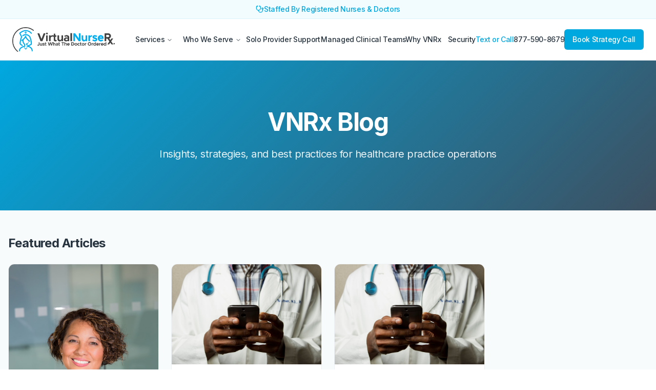

--- FILE ---
content_type: text/html; charset=utf-8
request_url: https://virtualnurserx.com/medical-receptionist-virtual-assistant/
body_size: 3611
content:
<!doctype html>
<html lang="en">
  <head>
    <meta charset="UTF-8" />
    <meta name="viewport" content="width=device-width, initial-scale=1.0, maximum-scale=5.0, shrink-to-fit=no, viewport-fit=cover" />
    
    <!-- Primary Meta Tags -->
    <title>Virtual Nurse Rx | #1 Medical Virtual Assistant Service Staffed by RNs</title>
    <meta name="description" content="The #1 Specialized Medical Virtual Assistant Service for Mental Health and Medical Professionals. Staffed by Registered Nurses & Doctors. HIPAA Compliant. 877-590-8679" />
    <meta name="author" content="Virtual Nurse Rx" />
    <meta name="keywords" content="medical virtual assistant, virtual nurse, HIPAA compliant VA, healthcare virtual assistant, mental health virtual assistant, registered nurse VA, medical receptionist, prior authorization, insurance verification" />
    
    <!-- Canonical URL -->
    <link rel="canonical" href="https://virtualnurserx.com/" />
    
    <!-- Open Graph / Facebook -->
    <meta property="og:type" content="website" />
    <meta property="og:url" content="https://virtualnurserx.com/" />
    <meta property="og:title" content="Virtual Nurse Rx | #1 Medical Virtual Assistant Service Staffed by RNs" />
    <meta property="og:description" content="The #1 Specialized Medical Virtual Assistant Service for Mental Health and Medical Professionals. Staffed by Registered Nurses & Doctors. HIPAA Compliant." />
    <meta property="og:image" content="https://virtualnurserx.com/og-image.png" />
    <meta property="og:site_name" content="Virtual Nurse Rx" />
    <meta property="og:locale" content="en_US" />

    <!-- Twitter Card -->
    <meta name="twitter:card" content="summary_large_image" />
    <meta name="twitter:url" content="https://virtualnurserx.com/" />
    <meta name="twitter:title" content="Virtual Nurse Rx | #1 Medical Virtual Assistant Service" />
    <meta name="twitter:description" content="Medical Virtual Assistants staffed by Registered Nurses & Doctors. HIPAA Compliant. Serving Mental Health and Medical Professionals nationwide." />
    <meta name="twitter:image" content="https://virtualnurserx.com/og-image.png" />
    
    <!-- Additional SEO -->
    <meta name="robots" content="index, follow, max-image-preview:large, max-snippet:-1, max-video-preview:-1" />
    <meta name="googlebot" content="index, follow" />
    <meta name="bingbot" content="index, follow" />
    
    <!-- Geographic targeting -->
    <meta name="geo.region" content="US-FL" />
    <meta name="geo.placename" content="Sun City Center" />
    
    <!-- Business verification -->
    <meta name="msvalidate.01" content="" />
    <meta name="google-site-verification" content="" />
    
    <!-- Theme color for mobile browsers -->
    <meta name="theme-color" content="#00B5E2" />
    <meta name="msapplication-TileColor" content="#00B5E2" />
    
    <!-- Mobile-specific meta tags -->
    <meta name="format-detection" content="telephone=no" />
    <meta name="HandheldFriendly" content="true" />
    <meta name="MobileOptimized" content="width" />
    <meta name="apple-mobile-web-app-capable" content="yes" />
    <meta name="apple-mobile-web-app-status-bar-style" content="black-translucent" />
    
    <!-- Favicons -->
    <link rel="icon" type="image/png" href="/favicon.png" />
    <link rel="apple-touch-icon" sizes="180x180" href="/favicon.png" />
    
    <!-- Preconnect for performance -->
    <link rel="preconnect" href="https://fonts.googleapis.com" />
    <link rel="preconnect" href="https://fonts.gstatic.com" crossorigin />
    <link rel="preconnect" href="https://vumbnail.com" />
    <link rel="preconnect" href="https://mva.virtualnurserx.com" />
    
    <!-- Preload critical fonts -->
    <link rel="preload" href="https://fonts.googleapis.com/css2?family=Inter:wght@400;500;600;700&display=swap" as="style" onload="this.onload=null;this.rel='stylesheet'" />
    <noscript><link rel="stylesheet" href="https://fonts.googleapis.com/css2?family=Inter:wght@400;500;600;700&display=swap" /></noscript>
    
    <!-- DNS prefetch for third-party resources -->
    <link rel="dns-prefetch" href="https://player.vimeo.com" />
    <link rel="dns-prefetch" href="https://beta.leadconnectorhq.com" />
    <link rel="dns-prefetch" href="https://acsbapp.com" />
    <script type="module" crossorigin src="/assets/index-CH8xw6ys.js"></script>
    <link rel="modulepreload" crossorigin href="/assets/react-vendor-DfG8SkrL.js">
    <link rel="modulepreload" crossorigin href="/assets/ui-vendor-B9yrbby9.js">
    <link rel="modulepreload" crossorigin href="/assets/chart-vendor-CRSWHsvw.js">
    <link rel="stylesheet" crossorigin href="/assets/index-DUCH0Lez.css">
  <script defer src="https://virtualnurserx.com/~flock.js" data-proxy-url="https://virtualnurserx.com/~api/analytics"></script></head>

  <body>
    <div id="root"></div>
    
    <!-- GHL Chat Widget Show/Hide Logic for Mobile -->
    <script>
      (function() {
        window.ghlChatOpen = false;

        // Global function to show and open the chat widget
        window.showGHLWidget = function() {
          console.log('showGHLWidget called');
          window.ghlChatOpen = true;

          // Add visible class to all possible widget elements
          var selectors = 'chat-widget, lc-chat-widget, [data-widget-id], .chat-widget, #chat-widget';
          document.querySelectorAll(selectors).forEach(function(el) {
            el.classList.add('ghl-widget-visible');
          });

          // Also add to any fixed position parent containers
          document.querySelectorAll('div').forEach(function(div) {
            var style = window.getComputedStyle(div);
            if (style.position === 'fixed') {
              var bottom = parseInt(style.bottom) || 9999;
              var right = parseInt(style.right) || 9999;
              if (bottom >= 0 && bottom <= 100 && right >= 0 && right <= 100) {
                if (div.querySelector('iframe') || div.querySelector('chat-widget') || div.querySelector('lc-chat-widget')) {
                  div.classList.add('ghl-widget-visible');
                }
              }
            }
          });

          // Open the widget after a small delay
          setTimeout(function() {
            if (window.leadConnector && window.leadConnector.chatWidget) {
              window.leadConnector.chatWidget.openWidget();
            }
          }, 150);
        };

        // Global function to hide the chat widget
        window.hideGHLWidget = function() {
          window.ghlChatOpen = false;
          document.querySelectorAll('.ghl-widget-visible').forEach(function(el) {
            el.classList.remove('ghl-widget-visible');
          });
        };

        // Watch for chat close using official GHL API
        function watchForChatClose() {
          var wasActive = false;
          var lastHeight = 0;

          // Primary method: Poll isActive()
          setInterval(function() {
            if (!window.ghlChatOpen) {
              wasActive = false;
              lastHeight = 0;
              return;
            }

            if (window.leadConnector && window.leadConnector.chatWidget) {
              var widget = window.leadConnector.chatWidget;

              if (typeof widget.isActive === 'function') {
                var isActive = widget.isActive();

                if (wasActive && !isActive) {
                  console.log('GHL widget closed detected via isActive()');
                  window.hideGHLWidget();
                }
                wasActive = isActive;
              }
            }
          }, 300);

          // Backup method: iframe height polling
          setInterval(function() {
            if (!window.ghlChatOpen) {
              lastHeight = 0;
              return;
            }

            var iframe = document.querySelector('chat-widget iframe, lc-chat-widget iframe, [data-widget-id] iframe');
            if (iframe) {
              var rect = iframe.getBoundingClientRect();
              if (lastHeight > 300 && rect.height < 100) {
                console.log('GHL widget height drop detected');
                window.hideGHLWidget();
                lastHeight = 0;
              } else if (rect.height > 100) {
                lastHeight = rect.height;
              }
            }
          }, 300);
        }

        // Start watching after page loads
        if (document.readyState === 'loading') {
          document.addEventListener('DOMContentLoaded', function() { setTimeout(watchForChatClose, 2000); });
        } else {
          setTimeout(watchForChatClose, 2000);
        }
      })();
    </script>
    
    <!-- Accessibility Widget - Deferred loading -->
    <script>
      // Load accessibility widget after page is interactive
      if (typeof window !== 'undefined') {
        var loadAccessibilityWidget = function() {
          var s = document.createElement('script');
          s.src = 'https://acsbapp.com/apps/app/dist/js/app.js';
          s.async = true;
          s.onload = function() { if (typeof acsbJS !== 'undefined') acsbJS.init(); };
          document.body.appendChild(s);
        };
        
        // Load after 3 seconds or on user interaction
        var widgetTimer = setTimeout(loadAccessibilityWidget, 3000);
        ['scroll', 'mousemove', 'touchstart'].forEach(function(event) {
          window.addEventListener(event, function handler() {
            clearTimeout(widgetTimer);
            loadAccessibilityWidget();
            window.removeEventListener(event, handler);
          }, { once: true, passive: true });
        });
      }
    </script>
  </body>
</html>


--- FILE ---
content_type: text/javascript; charset=utf-8
request_url: https://virtualnurserx.com/assets/react-vendor-DfG8SkrL.js
body_size: 52681
content:
function Fc(e,t){for(var n=0;n<t.length;n++){const r=t[n];if(typeof r!="string"&&!Array.isArray(r)){for(const l in r)if(l!=="default"&&!(l in e)){const i=Object.getOwnPropertyDescriptor(r,l);i&&Object.defineProperty(e,l,i.get?i:{enumerable:!0,get:()=>r[l]})}}}return Object.freeze(Object.defineProperty(e,Symbol.toStringTag,{value:"Module"}))}var lh=typeof globalThis<"u"?globalThis:typeof window<"u"?window:typeof global<"u"?global:typeof self<"u"?self:{};function hs(e){return e&&e.__esModule&&Object.prototype.hasOwnProperty.call(e,"default")?e.default:e}var ms={exports:{}},R={};/**
 * @license React
 * react.production.min.js
 *
 * Copyright (c) Facebook, Inc. and its affiliates.
 *
 * This source code is licensed under the MIT license found in the
 * LICENSE file in the root directory of this source tree.
 */var nr=Symbol.for("react.element"),jc=Symbol.for("react.portal"),Uc=Symbol.for("react.fragment"),$c=Symbol.for("react.strict_mode"),Bc=Symbol.for("react.profiler"),Vc=Symbol.for("react.provider"),Ac=Symbol.for("react.context"),Wc=Symbol.for("react.forward_ref"),Hc=Symbol.for("react.suspense"),Qc=Symbol.for("react.memo"),Kc=Symbol.for("react.lazy"),qo=Symbol.iterator;function Yc(e){return e===null||typeof e!="object"?null:(e=qo&&e[qo]||e["@@iterator"],typeof e=="function"?e:null)}var vs={isMounted:function(){return!1},enqueueForceUpdate:function(){},enqueueReplaceState:function(){},enqueueSetState:function(){}},ys=Object.assign,gs={};function an(e,t,n){this.props=e,this.context=t,this.refs=gs,this.updater=n||vs}an.prototype.isReactComponent={};an.prototype.setState=function(e,t){if(typeof e!="object"&&typeof e!="function"&&e!=null)throw Error("setState(...): takes an object of state variables to update or a function which returns an object of state variables.");this.updater.enqueueSetState(this,e,t,"setState")};an.prototype.forceUpdate=function(e){this.updater.enqueueForceUpdate(this,e,"forceUpdate")};function ws(){}ws.prototype=an.prototype;function qi(e,t,n){this.props=e,this.context=t,this.refs=gs,this.updater=n||vs}var bi=qi.prototype=new ws;bi.constructor=qi;ys(bi,an.prototype);bi.isPureReactComponent=!0;var bo=Array.isArray,Ss=Object.prototype.hasOwnProperty,eo={current:null},ks={key:!0,ref:!0,__self:!0,__source:!0};function Es(e,t,n){var r,l={},i=null,o=null;if(t!=null)for(r in t.ref!==void 0&&(o=t.ref),t.key!==void 0&&(i=""+t.key),t)Ss.call(t,r)&&!ks.hasOwnProperty(r)&&(l[r]=t[r]);var u=arguments.length-2;if(u===1)l.children=n;else if(1<u){for(var s=Array(u),a=0;a<u;a++)s[a]=arguments[a+2];l.children=s}if(e&&e.defaultProps)for(r in u=e.defaultProps,u)l[r]===void 0&&(l[r]=u[r]);return{$$typeof:nr,type:e,key:i,ref:o,props:l,_owner:eo.current}}function Xc(e,t){return{$$typeof:nr,type:e.type,key:t,ref:e.ref,props:e.props,_owner:e._owner}}function to(e){return typeof e=="object"&&e!==null&&e.$$typeof===nr}function Gc(e){var t={"=":"=0",":":"=2"};return"$"+e.replace(/[=:]/g,function(n){return t[n]})}var eu=/\/+/g;function Tl(e,t){return typeof e=="object"&&e!==null&&e.key!=null?Gc(""+e.key):t.toString(36)}function Nr(e,t,n,r,l){var i=typeof e;(i==="undefined"||i==="boolean")&&(e=null);var o=!1;if(e===null)o=!0;else switch(i){case"string":case"number":o=!0;break;case"object":switch(e.$$typeof){case nr:case jc:o=!0}}if(o)return o=e,l=l(o),e=r===""?"."+Tl(o,0):r,bo(l)?(n="",e!=null&&(n=e.replace(eu,"$&/")+"/"),Nr(l,t,n,"",function(a){return a})):l!=null&&(to(l)&&(l=Xc(l,n+(!l.key||o&&o.key===l.key?"":(""+l.key).replace(eu,"$&/")+"/")+e)),t.push(l)),1;if(o=0,r=r===""?".":r+":",bo(e))for(var u=0;u<e.length;u++){i=e[u];var s=r+Tl(i,u);o+=Nr(i,t,n,s,l)}else if(s=Yc(e),typeof s=="function")for(e=s.call(e),u=0;!(i=e.next()).done;)i=i.value,s=r+Tl(i,u++),o+=Nr(i,t,n,s,l);else if(i==="object")throw t=String(e),Error("Objects are not valid as a React child (found: "+(t==="[object Object]"?"object with keys {"+Object.keys(e).join(", ")+"}":t)+"). If you meant to render a collection of children, use an array instead.");return o}function cr(e,t,n){if(e==null)return e;var r=[],l=0;return Nr(e,r,"","",function(i){return t.call(n,i,l++)}),r}function Zc(e){if(e._status===-1){var t=e._result;t=t(),t.then(function(n){(e._status===0||e._status===-1)&&(e._status=1,e._result=n)},function(n){(e._status===0||e._status===-1)&&(e._status=2,e._result=n)}),e._status===-1&&(e._status=0,e._result=t)}if(e._status===1)return e._result.default;throw e._result}var se={current:null},zr={transition:null},Jc={ReactCurrentDispatcher:se,ReactCurrentBatchConfig:zr,ReactCurrentOwner:eo};function Cs(){throw Error("act(...) is not supported in production builds of React.")}R.Children={map:cr,forEach:function(e,t,n){cr(e,function(){t.apply(this,arguments)},n)},count:function(e){var t=0;return cr(e,function(){t++}),t},toArray:function(e){return cr(e,function(t){return t})||[]},only:function(e){if(!to(e))throw Error("React.Children.only expected to receive a single React element child.");return e}};R.Component=an;R.Fragment=Uc;R.Profiler=Bc;R.PureComponent=qi;R.StrictMode=$c;R.Suspense=Hc;R.__SECRET_INTERNALS_DO_NOT_USE_OR_YOU_WILL_BE_FIRED=Jc;R.act=Cs;R.cloneElement=function(e,t,n){if(e==null)throw Error("React.cloneElement(...): The argument must be a React element, but you passed "+e+".");var r=ys({},e.props),l=e.key,i=e.ref,o=e._owner;if(t!=null){if(t.ref!==void 0&&(i=t.ref,o=eo.current),t.key!==void 0&&(l=""+t.key),e.type&&e.type.defaultProps)var u=e.type.defaultProps;for(s in t)Ss.call(t,s)&&!ks.hasOwnProperty(s)&&(r[s]=t[s]===void 0&&u!==void 0?u[s]:t[s])}var s=arguments.length-2;if(s===1)r.children=n;else if(1<s){u=Array(s);for(var a=0;a<s;a++)u[a]=arguments[a+2];r.children=u}return{$$typeof:nr,type:e.type,key:l,ref:i,props:r,_owner:o}};R.createContext=function(e){return e={$$typeof:Ac,_currentValue:e,_currentValue2:e,_threadCount:0,Provider:null,Consumer:null,_defaultValue:null,_globalName:null},e.Provider={$$typeof:Vc,_context:e},e.Consumer=e};R.createElement=Es;R.createFactory=function(e){var t=Es.bind(null,e);return t.type=e,t};R.createRef=function(){return{current:null}};R.forwardRef=function(e){return{$$typeof:Wc,render:e}};R.isValidElement=to;R.lazy=function(e){return{$$typeof:Kc,_payload:{_status:-1,_result:e},_init:Zc}};R.memo=function(e,t){return{$$typeof:Qc,type:e,compare:t===void 0?null:t}};R.startTransition=function(e){var t=zr.transition;zr.transition={};try{e()}finally{zr.transition=t}};R.unstable_act=Cs;R.useCallback=function(e,t){return se.current.useCallback(e,t)};R.useContext=function(e){return se.current.useContext(e)};R.useDebugValue=function(){};R.useDeferredValue=function(e){return se.current.useDeferredValue(e)};R.useEffect=function(e,t){return se.current.useEffect(e,t)};R.useId=function(){return se.current.useId()};R.useImperativeHandle=function(e,t,n){return se.current.useImperativeHandle(e,t,n)};R.useInsertionEffect=function(e,t){return se.current.useInsertionEffect(e,t)};R.useLayoutEffect=function(e,t){return se.current.useLayoutEffect(e,t)};R.useMemo=function(e,t){return se.current.useMemo(e,t)};R.useReducer=function(e,t,n){return se.current.useReducer(e,t,n)};R.useRef=function(e){return se.current.useRef(e)};R.useState=function(e){return se.current.useState(e)};R.useSyncExternalStore=function(e,t,n){return se.current.useSyncExternalStore(e,t,n)};R.useTransition=function(){return se.current.useTransition()};R.version="18.3.1";ms.exports=R;var C=ms.exports;const qc=hs(C),bc=Fc({__proto__:null,default:qc},[C]);var xs={exports:{}},we={},_s={exports:{}},Ps={};/**
 * @license React
 * scheduler.production.min.js
 *
 * Copyright (c) Facebook, Inc. and its affiliates.
 *
 * This source code is licensed under the MIT license found in the
 * LICENSE file in the root directory of this source tree.
 */(function(e){function t(_,L){var T=_.length;_.push(L);e:for(;0<T;){var H=T-1>>>1,Z=_[H];if(0<l(Z,L))_[H]=L,_[T]=Z,T=H;else break e}}function n(_){return _.length===0?null:_[0]}function r(_){if(_.length===0)return null;var L=_[0],T=_.pop();if(T!==L){_[0]=T;e:for(var H=0,Z=_.length,sr=Z>>>1;H<sr;){var St=2*(H+1)-1,Ll=_[St],kt=St+1,ar=_[kt];if(0>l(Ll,T))kt<Z&&0>l(ar,Ll)?(_[H]=ar,_[kt]=T,H=kt):(_[H]=Ll,_[St]=T,H=St);else if(kt<Z&&0>l(ar,T))_[H]=ar,_[kt]=T,H=kt;else break e}}return L}function l(_,L){var T=_.sortIndex-L.sortIndex;return T!==0?T:_.id-L.id}if(typeof performance=="object"&&typeof performance.now=="function"){var i=performance;e.unstable_now=function(){return i.now()}}else{var o=Date,u=o.now();e.unstable_now=function(){return o.now()-u}}var s=[],a=[],h=1,p=null,m=3,y=!1,g=!1,w=!1,E=typeof setTimeout=="function"?setTimeout:null,f=typeof clearTimeout=="function"?clearTimeout:null,c=typeof setImmediate<"u"?setImmediate:null;typeof navigator<"u"&&navigator.scheduling!==void 0&&navigator.scheduling.isInputPending!==void 0&&navigator.scheduling.isInputPending.bind(navigator.scheduling);function d(_){for(var L=n(a);L!==null;){if(L.callback===null)r(a);else if(L.startTime<=_)r(a),L.sortIndex=L.expirationTime,t(s,L);else break;L=n(a)}}function v(_){if(w=!1,d(_),!g)if(n(s)!==null)g=!0,Nl(k);else{var L=n(a);L!==null&&zl(v,L.startTime-_)}}function k(_,L){g=!1,w&&(w=!1,f(z),z=-1),y=!0;var T=m;try{for(d(L),p=n(s);p!==null&&(!(p.expirationTime>L)||_&&!Ne());){var H=p.callback;if(typeof H=="function"){p.callback=null,m=p.priorityLevel;var Z=H(p.expirationTime<=L);L=e.unstable_now(),typeof Z=="function"?p.callback=Z:p===n(s)&&r(s),d(L)}else r(s);p=n(s)}if(p!==null)var sr=!0;else{var St=n(a);St!==null&&zl(v,St.startTime-L),sr=!1}return sr}finally{p=null,m=T,y=!1}}var P=!1,N=null,z=-1,W=5,O=-1;function Ne(){return!(e.unstable_now()-O<W)}function hn(){if(N!==null){var _=e.unstable_now();O=_;var L=!0;try{L=N(!0,_)}finally{L?mn():(P=!1,N=null)}}else P=!1}var mn;if(typeof c=="function")mn=function(){c(hn)};else if(typeof MessageChannel<"u"){var Jo=new MessageChannel,Dc=Jo.port2;Jo.port1.onmessage=hn,mn=function(){Dc.postMessage(null)}}else mn=function(){E(hn,0)};function Nl(_){N=_,P||(P=!0,mn())}function zl(_,L){z=E(function(){_(e.unstable_now())},L)}e.unstable_IdlePriority=5,e.unstable_ImmediatePriority=1,e.unstable_LowPriority=4,e.unstable_NormalPriority=3,e.unstable_Profiling=null,e.unstable_UserBlockingPriority=2,e.unstable_cancelCallback=function(_){_.callback=null},e.unstable_continueExecution=function(){g||y||(g=!0,Nl(k))},e.unstable_forceFrameRate=function(_){0>_||125<_?console.error("forceFrameRate takes a positive int between 0 and 125, forcing frame rates higher than 125 fps is not supported"):W=0<_?Math.floor(1e3/_):5},e.unstable_getCurrentPriorityLevel=function(){return m},e.unstable_getFirstCallbackNode=function(){return n(s)},e.unstable_next=function(_){switch(m){case 1:case 2:case 3:var L=3;break;default:L=m}var T=m;m=L;try{return _()}finally{m=T}},e.unstable_pauseExecution=function(){},e.unstable_requestPaint=function(){},e.unstable_runWithPriority=function(_,L){switch(_){case 1:case 2:case 3:case 4:case 5:break;default:_=3}var T=m;m=_;try{return L()}finally{m=T}},e.unstable_scheduleCallback=function(_,L,T){var H=e.unstable_now();switch(typeof T=="object"&&T!==null?(T=T.delay,T=typeof T=="number"&&0<T?H+T:H):T=H,_){case 1:var Z=-1;break;case 2:Z=250;break;case 5:Z=1073741823;break;case 4:Z=1e4;break;default:Z=5e3}return Z=T+Z,_={id:h++,callback:L,priorityLevel:_,startTime:T,expirationTime:Z,sortIndex:-1},T>H?(_.sortIndex=T,t(a,_),n(s)===null&&_===n(a)&&(w?(f(z),z=-1):w=!0,zl(v,T-H))):(_.sortIndex=Z,t(s,_),g||y||(g=!0,Nl(k))),_},e.unstable_shouldYield=Ne,e.unstable_wrapCallback=function(_){var L=m;return function(){var T=m;m=L;try{return _.apply(this,arguments)}finally{m=T}}}})(Ps);_s.exports=Ps;var ef=_s.exports;/**
 * @license React
 * react-dom.production.min.js
 *
 * Copyright (c) Facebook, Inc. and its affiliates.
 *
 * This source code is licensed under the MIT license found in the
 * LICENSE file in the root directory of this source tree.
 */var tf=C,ge=ef;function S(e){for(var t="https://reactjs.org/docs/error-decoder.html?invariant="+e,n=1;n<arguments.length;n++)t+="&args[]="+encodeURIComponent(arguments[n]);return"Minified React error #"+e+"; visit "+t+" for the full message or use the non-minified dev environment for full errors and additional helpful warnings."}var Ns=new Set,jn={};function It(e,t){tn(e,t),tn(e+"Capture",t)}function tn(e,t){for(jn[e]=t,e=0;e<t.length;e++)Ns.add(t[e])}var Qe=!(typeof window>"u"||typeof window.document>"u"||typeof window.document.createElement>"u"),ri=Object.prototype.hasOwnProperty,nf=/^[:A-Z_a-z\u00C0-\u00D6\u00D8-\u00F6\u00F8-\u02FF\u0370-\u037D\u037F-\u1FFF\u200C-\u200D\u2070-\u218F\u2C00-\u2FEF\u3001-\uD7FF\uF900-\uFDCF\uFDF0-\uFFFD][:A-Z_a-z\u00C0-\u00D6\u00D8-\u00F6\u00F8-\u02FF\u0370-\u037D\u037F-\u1FFF\u200C-\u200D\u2070-\u218F\u2C00-\u2FEF\u3001-\uD7FF\uF900-\uFDCF\uFDF0-\uFFFD\-.0-9\u00B7\u0300-\u036F\u203F-\u2040]*$/,tu={},nu={};function rf(e){return ri.call(nu,e)?!0:ri.call(tu,e)?!1:nf.test(e)?nu[e]=!0:(tu[e]=!0,!1)}function lf(e,t,n,r){if(n!==null&&n.type===0)return!1;switch(typeof t){case"function":case"symbol":return!0;case"boolean":return r?!1:n!==null?!n.acceptsBooleans:(e=e.toLowerCase().slice(0,5),e!=="data-"&&e!=="aria-");default:return!1}}function of(e,t,n,r){if(t===null||typeof t>"u"||lf(e,t,n,r))return!0;if(r)return!1;if(n!==null)switch(n.type){case 3:return!t;case 4:return t===!1;case 5:return isNaN(t);case 6:return isNaN(t)||1>t}return!1}function ae(e,t,n,r,l,i,o){this.acceptsBooleans=t===2||t===3||t===4,this.attributeName=r,this.attributeNamespace=l,this.mustUseProperty=n,this.propertyName=e,this.type=t,this.sanitizeURL=i,this.removeEmptyString=o}var te={};"children dangerouslySetInnerHTML defaultValue defaultChecked innerHTML suppressContentEditableWarning suppressHydrationWarning style".split(" ").forEach(function(e){te[e]=new ae(e,0,!1,e,null,!1,!1)});[["acceptCharset","accept-charset"],["className","class"],["htmlFor","for"],["httpEquiv","http-equiv"]].forEach(function(e){var t=e[0];te[t]=new ae(t,1,!1,e[1],null,!1,!1)});["contentEditable","draggable","spellCheck","value"].forEach(function(e){te[e]=new ae(e,2,!1,e.toLowerCase(),null,!1,!1)});["autoReverse","externalResourcesRequired","focusable","preserveAlpha"].forEach(function(e){te[e]=new ae(e,2,!1,e,null,!1,!1)});"allowFullScreen async autoFocus autoPlay controls default defer disabled disablePictureInPicture disableRemotePlayback formNoValidate hidden loop noModule noValidate open playsInline readOnly required reversed scoped seamless itemScope".split(" ").forEach(function(e){te[e]=new ae(e,3,!1,e.toLowerCase(),null,!1,!1)});["checked","multiple","muted","selected"].forEach(function(e){te[e]=new ae(e,3,!0,e,null,!1,!1)});["capture","download"].forEach(function(e){te[e]=new ae(e,4,!1,e,null,!1,!1)});["cols","rows","size","span"].forEach(function(e){te[e]=new ae(e,6,!1,e,null,!1,!1)});["rowSpan","start"].forEach(function(e){te[e]=new ae(e,5,!1,e.toLowerCase(),null,!1,!1)});var no=/[\-:]([a-z])/g;function ro(e){return e[1].toUpperCase()}"accent-height alignment-baseline arabic-form baseline-shift cap-height clip-path clip-rule color-interpolation color-interpolation-filters color-profile color-rendering dominant-baseline enable-background fill-opacity fill-rule flood-color flood-opacity font-family font-size font-size-adjust font-stretch font-style font-variant font-weight glyph-name glyph-orientation-horizontal glyph-orientation-vertical horiz-adv-x horiz-origin-x image-rendering letter-spacing lighting-color marker-end marker-mid marker-start overline-position overline-thickness paint-order panose-1 pointer-events rendering-intent shape-rendering stop-color stop-opacity strikethrough-position strikethrough-thickness stroke-dasharray stroke-dashoffset stroke-linecap stroke-linejoin stroke-miterlimit stroke-opacity stroke-width text-anchor text-decoration text-rendering underline-position underline-thickness unicode-bidi unicode-range units-per-em v-alphabetic v-hanging v-ideographic v-mathematical vector-effect vert-adv-y vert-origin-x vert-origin-y word-spacing writing-mode xmlns:xlink x-height".split(" ").forEach(function(e){var t=e.replace(no,ro);te[t]=new ae(t,1,!1,e,null,!1,!1)});"xlink:actuate xlink:arcrole xlink:role xlink:show xlink:title xlink:type".split(" ").forEach(function(e){var t=e.replace(no,ro);te[t]=new ae(t,1,!1,e,"http://www.w3.org/1999/xlink",!1,!1)});["xml:base","xml:lang","xml:space"].forEach(function(e){var t=e.replace(no,ro);te[t]=new ae(t,1,!1,e,"http://www.w3.org/XML/1998/namespace",!1,!1)});["tabIndex","crossOrigin"].forEach(function(e){te[e]=new ae(e,1,!1,e.toLowerCase(),null,!1,!1)});te.xlinkHref=new ae("xlinkHref",1,!1,"xlink:href","http://www.w3.org/1999/xlink",!0,!1);["src","href","action","formAction"].forEach(function(e){te[e]=new ae(e,1,!1,e.toLowerCase(),null,!0,!0)});function lo(e,t,n,r){var l=te.hasOwnProperty(t)?te[t]:null;(l!==null?l.type!==0:r||!(2<t.length)||t[0]!=="o"&&t[0]!=="O"||t[1]!=="n"&&t[1]!=="N")&&(of(t,n,l,r)&&(n=null),r||l===null?rf(t)&&(n===null?e.removeAttribute(t):e.setAttribute(t,""+n)):l.mustUseProperty?e[l.propertyName]=n===null?l.type===3?!1:"":n:(t=l.attributeName,r=l.attributeNamespace,n===null?e.removeAttribute(t):(l=l.type,n=l===3||l===4&&n===!0?"":""+n,r?e.setAttributeNS(r,t,n):e.setAttribute(t,n))))}var Ge=tf.__SECRET_INTERNALS_DO_NOT_USE_OR_YOU_WILL_BE_FIRED,fr=Symbol.for("react.element"),jt=Symbol.for("react.portal"),Ut=Symbol.for("react.fragment"),io=Symbol.for("react.strict_mode"),li=Symbol.for("react.profiler"),zs=Symbol.for("react.provider"),Ls=Symbol.for("react.context"),oo=Symbol.for("react.forward_ref"),ii=Symbol.for("react.suspense"),oi=Symbol.for("react.suspense_list"),uo=Symbol.for("react.memo"),qe=Symbol.for("react.lazy"),Ts=Symbol.for("react.offscreen"),ru=Symbol.iterator;function vn(e){return e===null||typeof e!="object"?null:(e=ru&&e[ru]||e["@@iterator"],typeof e=="function"?e:null)}var V=Object.assign,Rl;function xn(e){if(Rl===void 0)try{throw Error()}catch(n){var t=n.stack.trim().match(/\n( *(at )?)/);Rl=t&&t[1]||""}return`
`+Rl+e}var Ol=!1;function Ml(e,t){if(!e||Ol)return"";Ol=!0;var n=Error.prepareStackTrace;Error.prepareStackTrace=void 0;try{if(t)if(t=function(){throw Error()},Object.defineProperty(t.prototype,"props",{set:function(){throw Error()}}),typeof Reflect=="object"&&Reflect.construct){try{Reflect.construct(t,[])}catch(a){var r=a}Reflect.construct(e,[],t)}else{try{t.call()}catch(a){r=a}e.call(t.prototype)}else{try{throw Error()}catch(a){r=a}e()}}catch(a){if(a&&r&&typeof a.stack=="string"){for(var l=a.stack.split(`
`),i=r.stack.split(`
`),o=l.length-1,u=i.length-1;1<=o&&0<=u&&l[o]!==i[u];)u--;for(;1<=o&&0<=u;o--,u--)if(l[o]!==i[u]){if(o!==1||u!==1)do if(o--,u--,0>u||l[o]!==i[u]){var s=`
`+l[o].replace(" at new "," at ");return e.displayName&&s.includes("<anonymous>")&&(s=s.replace("<anonymous>",e.displayName)),s}while(1<=o&&0<=u);break}}}finally{Ol=!1,Error.prepareStackTrace=n}return(e=e?e.displayName||e.name:"")?xn(e):""}function uf(e){switch(e.tag){case 5:return xn(e.type);case 16:return xn("Lazy");case 13:return xn("Suspense");case 19:return xn("SuspenseList");case 0:case 2:case 15:return e=Ml(e.type,!1),e;case 11:return e=Ml(e.type.render,!1),e;case 1:return e=Ml(e.type,!0),e;default:return""}}function ui(e){if(e==null)return null;if(typeof e=="function")return e.displayName||e.name||null;if(typeof e=="string")return e;switch(e){case Ut:return"Fragment";case jt:return"Portal";case li:return"Profiler";case io:return"StrictMode";case ii:return"Suspense";case oi:return"SuspenseList"}if(typeof e=="object")switch(e.$$typeof){case Ls:return(e.displayName||"Context")+".Consumer";case zs:return(e._context.displayName||"Context")+".Provider";case oo:var t=e.render;return e=e.displayName,e||(e=t.displayName||t.name||"",e=e!==""?"ForwardRef("+e+")":"ForwardRef"),e;case uo:return t=e.displayName||null,t!==null?t:ui(e.type)||"Memo";case qe:t=e._payload,e=e._init;try{return ui(e(t))}catch{}}return null}function sf(e){var t=e.type;switch(e.tag){case 24:return"Cache";case 9:return(t.displayName||"Context")+".Consumer";case 10:return(t._context.displayName||"Context")+".Provider";case 18:return"DehydratedFragment";case 11:return e=t.render,e=e.displayName||e.name||"",t.displayName||(e!==""?"ForwardRef("+e+")":"ForwardRef");case 7:return"Fragment";case 5:return t;case 4:return"Portal";case 3:return"Root";case 6:return"Text";case 16:return ui(t);case 8:return t===io?"StrictMode":"Mode";case 22:return"Offscreen";case 12:return"Profiler";case 21:return"Scope";case 13:return"Suspense";case 19:return"SuspenseList";case 25:return"TracingMarker";case 1:case 0:case 17:case 2:case 14:case 15:if(typeof t=="function")return t.displayName||t.name||null;if(typeof t=="string")return t}return null}function ht(e){switch(typeof e){case"boolean":case"number":case"string":case"undefined":return e;case"object":return e;default:return""}}function Rs(e){var t=e.type;return(e=e.nodeName)&&e.toLowerCase()==="input"&&(t==="checkbox"||t==="radio")}function af(e){var t=Rs(e)?"checked":"value",n=Object.getOwnPropertyDescriptor(e.constructor.prototype,t),r=""+e[t];if(!e.hasOwnProperty(t)&&typeof n<"u"&&typeof n.get=="function"&&typeof n.set=="function"){var l=n.get,i=n.set;return Object.defineProperty(e,t,{configurable:!0,get:function(){return l.call(this)},set:function(o){r=""+o,i.call(this,o)}}),Object.defineProperty(e,t,{enumerable:n.enumerable}),{getValue:function(){return r},setValue:function(o){r=""+o},stopTracking:function(){e._valueTracker=null,delete e[t]}}}}function dr(e){e._valueTracker||(e._valueTracker=af(e))}function Os(e){if(!e)return!1;var t=e._valueTracker;if(!t)return!0;var n=t.getValue(),r="";return e&&(r=Rs(e)?e.checked?"true":"false":e.value),e=r,e!==n?(t.setValue(e),!0):!1}function $r(e){if(e=e||(typeof document<"u"?document:void 0),typeof e>"u")return null;try{return e.activeElement||e.body}catch{return e.body}}function si(e,t){var n=t.checked;return V({},t,{defaultChecked:void 0,defaultValue:void 0,value:void 0,checked:n??e._wrapperState.initialChecked})}function lu(e,t){var n=t.defaultValue==null?"":t.defaultValue,r=t.checked!=null?t.checked:t.defaultChecked;n=ht(t.value!=null?t.value:n),e._wrapperState={initialChecked:r,initialValue:n,controlled:t.type==="checkbox"||t.type==="radio"?t.checked!=null:t.value!=null}}function Ms(e,t){t=t.checked,t!=null&&lo(e,"checked",t,!1)}function ai(e,t){Ms(e,t);var n=ht(t.value),r=t.type;if(n!=null)r==="number"?(n===0&&e.value===""||e.value!=n)&&(e.value=""+n):e.value!==""+n&&(e.value=""+n);else if(r==="submit"||r==="reset"){e.removeAttribute("value");return}t.hasOwnProperty("value")?ci(e,t.type,n):t.hasOwnProperty("defaultValue")&&ci(e,t.type,ht(t.defaultValue)),t.checked==null&&t.defaultChecked!=null&&(e.defaultChecked=!!t.defaultChecked)}function iu(e,t,n){if(t.hasOwnProperty("value")||t.hasOwnProperty("defaultValue")){var r=t.type;if(!(r!=="submit"&&r!=="reset"||t.value!==void 0&&t.value!==null))return;t=""+e._wrapperState.initialValue,n||t===e.value||(e.value=t),e.defaultValue=t}n=e.name,n!==""&&(e.name=""),e.defaultChecked=!!e._wrapperState.initialChecked,n!==""&&(e.name=n)}function ci(e,t,n){(t!=="number"||$r(e.ownerDocument)!==e)&&(n==null?e.defaultValue=""+e._wrapperState.initialValue:e.defaultValue!==""+n&&(e.defaultValue=""+n))}var _n=Array.isArray;function Gt(e,t,n,r){if(e=e.options,t){t={};for(var l=0;l<n.length;l++)t["$"+n[l]]=!0;for(n=0;n<e.length;n++)l=t.hasOwnProperty("$"+e[n].value),e[n].selected!==l&&(e[n].selected=l),l&&r&&(e[n].defaultSelected=!0)}else{for(n=""+ht(n),t=null,l=0;l<e.length;l++){if(e[l].value===n){e[l].selected=!0,r&&(e[l].defaultSelected=!0);return}t!==null||e[l].disabled||(t=e[l])}t!==null&&(t.selected=!0)}}function fi(e,t){if(t.dangerouslySetInnerHTML!=null)throw Error(S(91));return V({},t,{value:void 0,defaultValue:void 0,children:""+e._wrapperState.initialValue})}function ou(e,t){var n=t.value;if(n==null){if(n=t.children,t=t.defaultValue,n!=null){if(t!=null)throw Error(S(92));if(_n(n)){if(1<n.length)throw Error(S(93));n=n[0]}t=n}t==null&&(t=""),n=t}e._wrapperState={initialValue:ht(n)}}function Is(e,t){var n=ht(t.value),r=ht(t.defaultValue);n!=null&&(n=""+n,n!==e.value&&(e.value=n),t.defaultValue==null&&e.defaultValue!==n&&(e.defaultValue=n)),r!=null&&(e.defaultValue=""+r)}function uu(e){var t=e.textContent;t===e._wrapperState.initialValue&&t!==""&&t!==null&&(e.value=t)}function Ds(e){switch(e){case"svg":return"http://www.w3.org/2000/svg";case"math":return"http://www.w3.org/1998/Math/MathML";default:return"http://www.w3.org/1999/xhtml"}}function di(e,t){return e==null||e==="http://www.w3.org/1999/xhtml"?Ds(t):e==="http://www.w3.org/2000/svg"&&t==="foreignObject"?"http://www.w3.org/1999/xhtml":e}var pr,Fs=function(e){return typeof MSApp<"u"&&MSApp.execUnsafeLocalFunction?function(t,n,r,l){MSApp.execUnsafeLocalFunction(function(){return e(t,n,r,l)})}:e}(function(e,t){if(e.namespaceURI!=="http://www.w3.org/2000/svg"||"innerHTML"in e)e.innerHTML=t;else{for(pr=pr||document.createElement("div"),pr.innerHTML="<svg>"+t.valueOf().toString()+"</svg>",t=pr.firstChild;e.firstChild;)e.removeChild(e.firstChild);for(;t.firstChild;)e.appendChild(t.firstChild)}});function Un(e,t){if(t){var n=e.firstChild;if(n&&n===e.lastChild&&n.nodeType===3){n.nodeValue=t;return}}e.textContent=t}var zn={animationIterationCount:!0,aspectRatio:!0,borderImageOutset:!0,borderImageSlice:!0,borderImageWidth:!0,boxFlex:!0,boxFlexGroup:!0,boxOrdinalGroup:!0,columnCount:!0,columns:!0,flex:!0,flexGrow:!0,flexPositive:!0,flexShrink:!0,flexNegative:!0,flexOrder:!0,gridArea:!0,gridRow:!0,gridRowEnd:!0,gridRowSpan:!0,gridRowStart:!0,gridColumn:!0,gridColumnEnd:!0,gridColumnSpan:!0,gridColumnStart:!0,fontWeight:!0,lineClamp:!0,lineHeight:!0,opacity:!0,order:!0,orphans:!0,tabSize:!0,widows:!0,zIndex:!0,zoom:!0,fillOpacity:!0,floodOpacity:!0,stopOpacity:!0,strokeDasharray:!0,strokeDashoffset:!0,strokeMiterlimit:!0,strokeOpacity:!0,strokeWidth:!0},cf=["Webkit","ms","Moz","O"];Object.keys(zn).forEach(function(e){cf.forEach(function(t){t=t+e.charAt(0).toUpperCase()+e.substring(1),zn[t]=zn[e]})});function js(e,t,n){return t==null||typeof t=="boolean"||t===""?"":n||typeof t!="number"||t===0||zn.hasOwnProperty(e)&&zn[e]?(""+t).trim():t+"px"}function Us(e,t){e=e.style;for(var n in t)if(t.hasOwnProperty(n)){var r=n.indexOf("--")===0,l=js(n,t[n],r);n==="float"&&(n="cssFloat"),r?e.setProperty(n,l):e[n]=l}}var ff=V({menuitem:!0},{area:!0,base:!0,br:!0,col:!0,embed:!0,hr:!0,img:!0,input:!0,keygen:!0,link:!0,meta:!0,param:!0,source:!0,track:!0,wbr:!0});function pi(e,t){if(t){if(ff[e]&&(t.children!=null||t.dangerouslySetInnerHTML!=null))throw Error(S(137,e));if(t.dangerouslySetInnerHTML!=null){if(t.children!=null)throw Error(S(60));if(typeof t.dangerouslySetInnerHTML!="object"||!("__html"in t.dangerouslySetInnerHTML))throw Error(S(61))}if(t.style!=null&&typeof t.style!="object")throw Error(S(62))}}function hi(e,t){if(e.indexOf("-")===-1)return typeof t.is=="string";switch(e){case"annotation-xml":case"color-profile":case"font-face":case"font-face-src":case"font-face-uri":case"font-face-format":case"font-face-name":case"missing-glyph":return!1;default:return!0}}var mi=null;function so(e){return e=e.target||e.srcElement||window,e.correspondingUseElement&&(e=e.correspondingUseElement),e.nodeType===3?e.parentNode:e}var vi=null,Zt=null,Jt=null;function su(e){if(e=ir(e)){if(typeof vi!="function")throw Error(S(280));var t=e.stateNode;t&&(t=ml(t),vi(e.stateNode,e.type,t))}}function $s(e){Zt?Jt?Jt.push(e):Jt=[e]:Zt=e}function Bs(){if(Zt){var e=Zt,t=Jt;if(Jt=Zt=null,su(e),t)for(e=0;e<t.length;e++)su(t[e])}}function Vs(e,t){return e(t)}function As(){}var Il=!1;function Ws(e,t,n){if(Il)return e(t,n);Il=!0;try{return Vs(e,t,n)}finally{Il=!1,(Zt!==null||Jt!==null)&&(As(),Bs())}}function $n(e,t){var n=e.stateNode;if(n===null)return null;var r=ml(n);if(r===null)return null;n=r[t];e:switch(t){case"onClick":case"onClickCapture":case"onDoubleClick":case"onDoubleClickCapture":case"onMouseDown":case"onMouseDownCapture":case"onMouseMove":case"onMouseMoveCapture":case"onMouseUp":case"onMouseUpCapture":case"onMouseEnter":(r=!r.disabled)||(e=e.type,r=!(e==="button"||e==="input"||e==="select"||e==="textarea")),e=!r;break e;default:e=!1}if(e)return null;if(n&&typeof n!="function")throw Error(S(231,t,typeof n));return n}var yi=!1;if(Qe)try{var yn={};Object.defineProperty(yn,"passive",{get:function(){yi=!0}}),window.addEventListener("test",yn,yn),window.removeEventListener("test",yn,yn)}catch{yi=!1}function df(e,t,n,r,l,i,o,u,s){var a=Array.prototype.slice.call(arguments,3);try{t.apply(n,a)}catch(h){this.onError(h)}}var Ln=!1,Br=null,Vr=!1,gi=null,pf={onError:function(e){Ln=!0,Br=e}};function hf(e,t,n,r,l,i,o,u,s){Ln=!1,Br=null,df.apply(pf,arguments)}function mf(e,t,n,r,l,i,o,u,s){if(hf.apply(this,arguments),Ln){if(Ln){var a=Br;Ln=!1,Br=null}else throw Error(S(198));Vr||(Vr=!0,gi=a)}}function Dt(e){var t=e,n=e;if(e.alternate)for(;t.return;)t=t.return;else{e=t;do t=e,t.flags&4098&&(n=t.return),e=t.return;while(e)}return t.tag===3?n:null}function Hs(e){if(e.tag===13){var t=e.memoizedState;if(t===null&&(e=e.alternate,e!==null&&(t=e.memoizedState)),t!==null)return t.dehydrated}return null}function au(e){if(Dt(e)!==e)throw Error(S(188))}function vf(e){var t=e.alternate;if(!t){if(t=Dt(e),t===null)throw Error(S(188));return t!==e?null:e}for(var n=e,r=t;;){var l=n.return;if(l===null)break;var i=l.alternate;if(i===null){if(r=l.return,r!==null){n=r;continue}break}if(l.child===i.child){for(i=l.child;i;){if(i===n)return au(l),e;if(i===r)return au(l),t;i=i.sibling}throw Error(S(188))}if(n.return!==r.return)n=l,r=i;else{for(var o=!1,u=l.child;u;){if(u===n){o=!0,n=l,r=i;break}if(u===r){o=!0,r=l,n=i;break}u=u.sibling}if(!o){for(u=i.child;u;){if(u===n){o=!0,n=i,r=l;break}if(u===r){o=!0,r=i,n=l;break}u=u.sibling}if(!o)throw Error(S(189))}}if(n.alternate!==r)throw Error(S(190))}if(n.tag!==3)throw Error(S(188));return n.stateNode.current===n?e:t}function Qs(e){return e=vf(e),e!==null?Ks(e):null}function Ks(e){if(e.tag===5||e.tag===6)return e;for(e=e.child;e!==null;){var t=Ks(e);if(t!==null)return t;e=e.sibling}return null}var Ys=ge.unstable_scheduleCallback,cu=ge.unstable_cancelCallback,yf=ge.unstable_shouldYield,gf=ge.unstable_requestPaint,Q=ge.unstable_now,wf=ge.unstable_getCurrentPriorityLevel,ao=ge.unstable_ImmediatePriority,Xs=ge.unstable_UserBlockingPriority,Ar=ge.unstable_NormalPriority,Sf=ge.unstable_LowPriority,Gs=ge.unstable_IdlePriority,fl=null,Ue=null;function kf(e){if(Ue&&typeof Ue.onCommitFiberRoot=="function")try{Ue.onCommitFiberRoot(fl,e,void 0,(e.current.flags&128)===128)}catch{}}var Oe=Math.clz32?Math.clz32:xf,Ef=Math.log,Cf=Math.LN2;function xf(e){return e>>>=0,e===0?32:31-(Ef(e)/Cf|0)|0}var hr=64,mr=4194304;function Pn(e){switch(e&-e){case 1:return 1;case 2:return 2;case 4:return 4;case 8:return 8;case 16:return 16;case 32:return 32;case 64:case 128:case 256:case 512:case 1024:case 2048:case 4096:case 8192:case 16384:case 32768:case 65536:case 131072:case 262144:case 524288:case 1048576:case 2097152:return e&4194240;case 4194304:case 8388608:case 16777216:case 33554432:case 67108864:return e&130023424;case 134217728:return 134217728;case 268435456:return 268435456;case 536870912:return 536870912;case 1073741824:return 1073741824;default:return e}}function Wr(e,t){var n=e.pendingLanes;if(n===0)return 0;var r=0,l=e.suspendedLanes,i=e.pingedLanes,o=n&268435455;if(o!==0){var u=o&~l;u!==0?r=Pn(u):(i&=o,i!==0&&(r=Pn(i)))}else o=n&~l,o!==0?r=Pn(o):i!==0&&(r=Pn(i));if(r===0)return 0;if(t!==0&&t!==r&&!(t&l)&&(l=r&-r,i=t&-t,l>=i||l===16&&(i&4194240)!==0))return t;if(r&4&&(r|=n&16),t=e.entangledLanes,t!==0)for(e=e.entanglements,t&=r;0<t;)n=31-Oe(t),l=1<<n,r|=e[n],t&=~l;return r}function _f(e,t){switch(e){case 1:case 2:case 4:return t+250;case 8:case 16:case 32:case 64:case 128:case 256:case 512:case 1024:case 2048:case 4096:case 8192:case 16384:case 32768:case 65536:case 131072:case 262144:case 524288:case 1048576:case 2097152:return t+5e3;case 4194304:case 8388608:case 16777216:case 33554432:case 67108864:return-1;case 134217728:case 268435456:case 536870912:case 1073741824:return-1;default:return-1}}function Pf(e,t){for(var n=e.suspendedLanes,r=e.pingedLanes,l=e.expirationTimes,i=e.pendingLanes;0<i;){var o=31-Oe(i),u=1<<o,s=l[o];s===-1?(!(u&n)||u&r)&&(l[o]=_f(u,t)):s<=t&&(e.expiredLanes|=u),i&=~u}}function wi(e){return e=e.pendingLanes&-1073741825,e!==0?e:e&1073741824?1073741824:0}function Zs(){var e=hr;return hr<<=1,!(hr&4194240)&&(hr=64),e}function Dl(e){for(var t=[],n=0;31>n;n++)t.push(e);return t}function rr(e,t,n){e.pendingLanes|=t,t!==536870912&&(e.suspendedLanes=0,e.pingedLanes=0),e=e.eventTimes,t=31-Oe(t),e[t]=n}function Nf(e,t){var n=e.pendingLanes&~t;e.pendingLanes=t,e.suspendedLanes=0,e.pingedLanes=0,e.expiredLanes&=t,e.mutableReadLanes&=t,e.entangledLanes&=t,t=e.entanglements;var r=e.eventTimes;for(e=e.expirationTimes;0<n;){var l=31-Oe(n),i=1<<l;t[l]=0,r[l]=-1,e[l]=-1,n&=~i}}function co(e,t){var n=e.entangledLanes|=t;for(e=e.entanglements;n;){var r=31-Oe(n),l=1<<r;l&t|e[r]&t&&(e[r]|=t),n&=~l}}var I=0;function Js(e){return e&=-e,1<e?4<e?e&268435455?16:536870912:4:1}var qs,fo,bs,ea,ta,Si=!1,vr=[],it=null,ot=null,ut=null,Bn=new Map,Vn=new Map,et=[],zf="mousedown mouseup touchcancel touchend touchstart auxclick dblclick pointercancel pointerdown pointerup dragend dragstart drop compositionend compositionstart keydown keypress keyup input textInput copy cut paste click change contextmenu reset submit".split(" ");function fu(e,t){switch(e){case"focusin":case"focusout":it=null;break;case"dragenter":case"dragleave":ot=null;break;case"mouseover":case"mouseout":ut=null;break;case"pointerover":case"pointerout":Bn.delete(t.pointerId);break;case"gotpointercapture":case"lostpointercapture":Vn.delete(t.pointerId)}}function gn(e,t,n,r,l,i){return e===null||e.nativeEvent!==i?(e={blockedOn:t,domEventName:n,eventSystemFlags:r,nativeEvent:i,targetContainers:[l]},t!==null&&(t=ir(t),t!==null&&fo(t)),e):(e.eventSystemFlags|=r,t=e.targetContainers,l!==null&&t.indexOf(l)===-1&&t.push(l),e)}function Lf(e,t,n,r,l){switch(t){case"focusin":return it=gn(it,e,t,n,r,l),!0;case"dragenter":return ot=gn(ot,e,t,n,r,l),!0;case"mouseover":return ut=gn(ut,e,t,n,r,l),!0;case"pointerover":var i=l.pointerId;return Bn.set(i,gn(Bn.get(i)||null,e,t,n,r,l)),!0;case"gotpointercapture":return i=l.pointerId,Vn.set(i,gn(Vn.get(i)||null,e,t,n,r,l)),!0}return!1}function na(e){var t=xt(e.target);if(t!==null){var n=Dt(t);if(n!==null){if(t=n.tag,t===13){if(t=Hs(n),t!==null){e.blockedOn=t,ta(e.priority,function(){bs(n)});return}}else if(t===3&&n.stateNode.current.memoizedState.isDehydrated){e.blockedOn=n.tag===3?n.stateNode.containerInfo:null;return}}}e.blockedOn=null}function Lr(e){if(e.blockedOn!==null)return!1;for(var t=e.targetContainers;0<t.length;){var n=ki(e.domEventName,e.eventSystemFlags,t[0],e.nativeEvent);if(n===null){n=e.nativeEvent;var r=new n.constructor(n.type,n);mi=r,n.target.dispatchEvent(r),mi=null}else return t=ir(n),t!==null&&fo(t),e.blockedOn=n,!1;t.shift()}return!0}function du(e,t,n){Lr(e)&&n.delete(t)}function Tf(){Si=!1,it!==null&&Lr(it)&&(it=null),ot!==null&&Lr(ot)&&(ot=null),ut!==null&&Lr(ut)&&(ut=null),Bn.forEach(du),Vn.forEach(du)}function wn(e,t){e.blockedOn===t&&(e.blockedOn=null,Si||(Si=!0,ge.unstable_scheduleCallback(ge.unstable_NormalPriority,Tf)))}function An(e){function t(l){return wn(l,e)}if(0<vr.length){wn(vr[0],e);for(var n=1;n<vr.length;n++){var r=vr[n];r.blockedOn===e&&(r.blockedOn=null)}}for(it!==null&&wn(it,e),ot!==null&&wn(ot,e),ut!==null&&wn(ut,e),Bn.forEach(t),Vn.forEach(t),n=0;n<et.length;n++)r=et[n],r.blockedOn===e&&(r.blockedOn=null);for(;0<et.length&&(n=et[0],n.blockedOn===null);)na(n),n.blockedOn===null&&et.shift()}var qt=Ge.ReactCurrentBatchConfig,Hr=!0;function Rf(e,t,n,r){var l=I,i=qt.transition;qt.transition=null;try{I=1,po(e,t,n,r)}finally{I=l,qt.transition=i}}function Of(e,t,n,r){var l=I,i=qt.transition;qt.transition=null;try{I=4,po(e,t,n,r)}finally{I=l,qt.transition=i}}function po(e,t,n,r){if(Hr){var l=ki(e,t,n,r);if(l===null)Ql(e,t,r,Qr,n),fu(e,r);else if(Lf(l,e,t,n,r))r.stopPropagation();else if(fu(e,r),t&4&&-1<zf.indexOf(e)){for(;l!==null;){var i=ir(l);if(i!==null&&qs(i),i=ki(e,t,n,r),i===null&&Ql(e,t,r,Qr,n),i===l)break;l=i}l!==null&&r.stopPropagation()}else Ql(e,t,r,null,n)}}var Qr=null;function ki(e,t,n,r){if(Qr=null,e=so(r),e=xt(e),e!==null)if(t=Dt(e),t===null)e=null;else if(n=t.tag,n===13){if(e=Hs(t),e!==null)return e;e=null}else if(n===3){if(t.stateNode.current.memoizedState.isDehydrated)return t.tag===3?t.stateNode.containerInfo:null;e=null}else t!==e&&(e=null);return Qr=e,null}function ra(e){switch(e){case"cancel":case"click":case"close":case"contextmenu":case"copy":case"cut":case"auxclick":case"dblclick":case"dragend":case"dragstart":case"drop":case"focusin":case"focusout":case"input":case"invalid":case"keydown":case"keypress":case"keyup":case"mousedown":case"mouseup":case"paste":case"pause":case"play":case"pointercancel":case"pointerdown":case"pointerup":case"ratechange":case"reset":case"resize":case"seeked":case"submit":case"touchcancel":case"touchend":case"touchstart":case"volumechange":case"change":case"selectionchange":case"textInput":case"compositionstart":case"compositionend":case"compositionupdate":case"beforeblur":case"afterblur":case"beforeinput":case"blur":case"fullscreenchange":case"focus":case"hashchange":case"popstate":case"select":case"selectstart":return 1;case"drag":case"dragenter":case"dragexit":case"dragleave":case"dragover":case"mousemove":case"mouseout":case"mouseover":case"pointermove":case"pointerout":case"pointerover":case"scroll":case"toggle":case"touchmove":case"wheel":case"mouseenter":case"mouseleave":case"pointerenter":case"pointerleave":return 4;case"message":switch(wf()){case ao:return 1;case Xs:return 4;case Ar:case Sf:return 16;case Gs:return 536870912;default:return 16}default:return 16}}var nt=null,ho=null,Tr=null;function la(){if(Tr)return Tr;var e,t=ho,n=t.length,r,l="value"in nt?nt.value:nt.textContent,i=l.length;for(e=0;e<n&&t[e]===l[e];e++);var o=n-e;for(r=1;r<=o&&t[n-r]===l[i-r];r++);return Tr=l.slice(e,1<r?1-r:void 0)}function Rr(e){var t=e.keyCode;return"charCode"in e?(e=e.charCode,e===0&&t===13&&(e=13)):e=t,e===10&&(e=13),32<=e||e===13?e:0}function yr(){return!0}function pu(){return!1}function Se(e){function t(n,r,l,i,o){this._reactName=n,this._targetInst=l,this.type=r,this.nativeEvent=i,this.target=o,this.currentTarget=null;for(var u in e)e.hasOwnProperty(u)&&(n=e[u],this[u]=n?n(i):i[u]);return this.isDefaultPrevented=(i.defaultPrevented!=null?i.defaultPrevented:i.returnValue===!1)?yr:pu,this.isPropagationStopped=pu,this}return V(t.prototype,{preventDefault:function(){this.defaultPrevented=!0;var n=this.nativeEvent;n&&(n.preventDefault?n.preventDefault():typeof n.returnValue!="unknown"&&(n.returnValue=!1),this.isDefaultPrevented=yr)},stopPropagation:function(){var n=this.nativeEvent;n&&(n.stopPropagation?n.stopPropagation():typeof n.cancelBubble!="unknown"&&(n.cancelBubble=!0),this.isPropagationStopped=yr)},persist:function(){},isPersistent:yr}),t}var cn={eventPhase:0,bubbles:0,cancelable:0,timeStamp:function(e){return e.timeStamp||Date.now()},defaultPrevented:0,isTrusted:0},mo=Se(cn),lr=V({},cn,{view:0,detail:0}),Mf=Se(lr),Fl,jl,Sn,dl=V({},lr,{screenX:0,screenY:0,clientX:0,clientY:0,pageX:0,pageY:0,ctrlKey:0,shiftKey:0,altKey:0,metaKey:0,getModifierState:vo,button:0,buttons:0,relatedTarget:function(e){return e.relatedTarget===void 0?e.fromElement===e.srcElement?e.toElement:e.fromElement:e.relatedTarget},movementX:function(e){return"movementX"in e?e.movementX:(e!==Sn&&(Sn&&e.type==="mousemove"?(Fl=e.screenX-Sn.screenX,jl=e.screenY-Sn.screenY):jl=Fl=0,Sn=e),Fl)},movementY:function(e){return"movementY"in e?e.movementY:jl}}),hu=Se(dl),If=V({},dl,{dataTransfer:0}),Df=Se(If),Ff=V({},lr,{relatedTarget:0}),Ul=Se(Ff),jf=V({},cn,{animationName:0,elapsedTime:0,pseudoElement:0}),Uf=Se(jf),$f=V({},cn,{clipboardData:function(e){return"clipboardData"in e?e.clipboardData:window.clipboardData}}),Bf=Se($f),Vf=V({},cn,{data:0}),mu=Se(Vf),Af={Esc:"Escape",Spacebar:" ",Left:"ArrowLeft",Up:"ArrowUp",Right:"ArrowRight",Down:"ArrowDown",Del:"Delete",Win:"OS",Menu:"ContextMenu",Apps:"ContextMenu",Scroll:"ScrollLock",MozPrintableKey:"Unidentified"},Wf={8:"Backspace",9:"Tab",12:"Clear",13:"Enter",16:"Shift",17:"Control",18:"Alt",19:"Pause",20:"CapsLock",27:"Escape",32:" ",33:"PageUp",34:"PageDown",35:"End",36:"Home",37:"ArrowLeft",38:"ArrowUp",39:"ArrowRight",40:"ArrowDown",45:"Insert",46:"Delete",112:"F1",113:"F2",114:"F3",115:"F4",116:"F5",117:"F6",118:"F7",119:"F8",120:"F9",121:"F10",122:"F11",123:"F12",144:"NumLock",145:"ScrollLock",224:"Meta"},Hf={Alt:"altKey",Control:"ctrlKey",Meta:"metaKey",Shift:"shiftKey"};function Qf(e){var t=this.nativeEvent;return t.getModifierState?t.getModifierState(e):(e=Hf[e])?!!t[e]:!1}function vo(){return Qf}var Kf=V({},lr,{key:function(e){if(e.key){var t=Af[e.key]||e.key;if(t!=="Unidentified")return t}return e.type==="keypress"?(e=Rr(e),e===13?"Enter":String.fromCharCode(e)):e.type==="keydown"||e.type==="keyup"?Wf[e.keyCode]||"Unidentified":""},code:0,location:0,ctrlKey:0,shiftKey:0,altKey:0,metaKey:0,repeat:0,locale:0,getModifierState:vo,charCode:function(e){return e.type==="keypress"?Rr(e):0},keyCode:function(e){return e.type==="keydown"||e.type==="keyup"?e.keyCode:0},which:function(e){return e.type==="keypress"?Rr(e):e.type==="keydown"||e.type==="keyup"?e.keyCode:0}}),Yf=Se(Kf),Xf=V({},dl,{pointerId:0,width:0,height:0,pressure:0,tangentialPressure:0,tiltX:0,tiltY:0,twist:0,pointerType:0,isPrimary:0}),vu=Se(Xf),Gf=V({},lr,{touches:0,targetTouches:0,changedTouches:0,altKey:0,metaKey:0,ctrlKey:0,shiftKey:0,getModifierState:vo}),Zf=Se(Gf),Jf=V({},cn,{propertyName:0,elapsedTime:0,pseudoElement:0}),qf=Se(Jf),bf=V({},dl,{deltaX:function(e){return"deltaX"in e?e.deltaX:"wheelDeltaX"in e?-e.wheelDeltaX:0},deltaY:function(e){return"deltaY"in e?e.deltaY:"wheelDeltaY"in e?-e.wheelDeltaY:"wheelDelta"in e?-e.wheelDelta:0},deltaZ:0,deltaMode:0}),ed=Se(bf),td=[9,13,27,32],yo=Qe&&"CompositionEvent"in window,Tn=null;Qe&&"documentMode"in document&&(Tn=document.documentMode);var nd=Qe&&"TextEvent"in window&&!Tn,ia=Qe&&(!yo||Tn&&8<Tn&&11>=Tn),yu=" ",gu=!1;function oa(e,t){switch(e){case"keyup":return td.indexOf(t.keyCode)!==-1;case"keydown":return t.keyCode!==229;case"keypress":case"mousedown":case"focusout":return!0;default:return!1}}function ua(e){return e=e.detail,typeof e=="object"&&"data"in e?e.data:null}var $t=!1;function rd(e,t){switch(e){case"compositionend":return ua(t);case"keypress":return t.which!==32?null:(gu=!0,yu);case"textInput":return e=t.data,e===yu&&gu?null:e;default:return null}}function ld(e,t){if($t)return e==="compositionend"||!yo&&oa(e,t)?(e=la(),Tr=ho=nt=null,$t=!1,e):null;switch(e){case"paste":return null;case"keypress":if(!(t.ctrlKey||t.altKey||t.metaKey)||t.ctrlKey&&t.altKey){if(t.char&&1<t.char.length)return t.char;if(t.which)return String.fromCharCode(t.which)}return null;case"compositionend":return ia&&t.locale!=="ko"?null:t.data;default:return null}}var id={color:!0,date:!0,datetime:!0,"datetime-local":!0,email:!0,month:!0,number:!0,password:!0,range:!0,search:!0,tel:!0,text:!0,time:!0,url:!0,week:!0};function wu(e){var t=e&&e.nodeName&&e.nodeName.toLowerCase();return t==="input"?!!id[e.type]:t==="textarea"}function sa(e,t,n,r){$s(r),t=Kr(t,"onChange"),0<t.length&&(n=new mo("onChange","change",null,n,r),e.push({event:n,listeners:t}))}var Rn=null,Wn=null;function od(e){wa(e,0)}function pl(e){var t=At(e);if(Os(t))return e}function ud(e,t){if(e==="change")return t}var aa=!1;if(Qe){var $l;if(Qe){var Bl="oninput"in document;if(!Bl){var Su=document.createElement("div");Su.setAttribute("oninput","return;"),Bl=typeof Su.oninput=="function"}$l=Bl}else $l=!1;aa=$l&&(!document.documentMode||9<document.documentMode)}function ku(){Rn&&(Rn.detachEvent("onpropertychange",ca),Wn=Rn=null)}function ca(e){if(e.propertyName==="value"&&pl(Wn)){var t=[];sa(t,Wn,e,so(e)),Ws(od,t)}}function sd(e,t,n){e==="focusin"?(ku(),Rn=t,Wn=n,Rn.attachEvent("onpropertychange",ca)):e==="focusout"&&ku()}function ad(e){if(e==="selectionchange"||e==="keyup"||e==="keydown")return pl(Wn)}function cd(e,t){if(e==="click")return pl(t)}function fd(e,t){if(e==="input"||e==="change")return pl(t)}function dd(e,t){return e===t&&(e!==0||1/e===1/t)||e!==e&&t!==t}var Ie=typeof Object.is=="function"?Object.is:dd;function Hn(e,t){if(Ie(e,t))return!0;if(typeof e!="object"||e===null||typeof t!="object"||t===null)return!1;var n=Object.keys(e),r=Object.keys(t);if(n.length!==r.length)return!1;for(r=0;r<n.length;r++){var l=n[r];if(!ri.call(t,l)||!Ie(e[l],t[l]))return!1}return!0}function Eu(e){for(;e&&e.firstChild;)e=e.firstChild;return e}function Cu(e,t){var n=Eu(e);e=0;for(var r;n;){if(n.nodeType===3){if(r=e+n.textContent.length,e<=t&&r>=t)return{node:n,offset:t-e};e=r}e:{for(;n;){if(n.nextSibling){n=n.nextSibling;break e}n=n.parentNode}n=void 0}n=Eu(n)}}function fa(e,t){return e&&t?e===t?!0:e&&e.nodeType===3?!1:t&&t.nodeType===3?fa(e,t.parentNode):"contains"in e?e.contains(t):e.compareDocumentPosition?!!(e.compareDocumentPosition(t)&16):!1:!1}function da(){for(var e=window,t=$r();t instanceof e.HTMLIFrameElement;){try{var n=typeof t.contentWindow.location.href=="string"}catch{n=!1}if(n)e=t.contentWindow;else break;t=$r(e.document)}return t}function go(e){var t=e&&e.nodeName&&e.nodeName.toLowerCase();return t&&(t==="input"&&(e.type==="text"||e.type==="search"||e.type==="tel"||e.type==="url"||e.type==="password")||t==="textarea"||e.contentEditable==="true")}function pd(e){var t=da(),n=e.focusedElem,r=e.selectionRange;if(t!==n&&n&&n.ownerDocument&&fa(n.ownerDocument.documentElement,n)){if(r!==null&&go(n)){if(t=r.start,e=r.end,e===void 0&&(e=t),"selectionStart"in n)n.selectionStart=t,n.selectionEnd=Math.min(e,n.value.length);else if(e=(t=n.ownerDocument||document)&&t.defaultView||window,e.getSelection){e=e.getSelection();var l=n.textContent.length,i=Math.min(r.start,l);r=r.end===void 0?i:Math.min(r.end,l),!e.extend&&i>r&&(l=r,r=i,i=l),l=Cu(n,i);var o=Cu(n,r);l&&o&&(e.rangeCount!==1||e.anchorNode!==l.node||e.anchorOffset!==l.offset||e.focusNode!==o.node||e.focusOffset!==o.offset)&&(t=t.createRange(),t.setStart(l.node,l.offset),e.removeAllRanges(),i>r?(e.addRange(t),e.extend(o.node,o.offset)):(t.setEnd(o.node,o.offset),e.addRange(t)))}}for(t=[],e=n;e=e.parentNode;)e.nodeType===1&&t.push({element:e,left:e.scrollLeft,top:e.scrollTop});for(typeof n.focus=="function"&&n.focus(),n=0;n<t.length;n++)e=t[n],e.element.scrollLeft=e.left,e.element.scrollTop=e.top}}var hd=Qe&&"documentMode"in document&&11>=document.documentMode,Bt=null,Ei=null,On=null,Ci=!1;function xu(e,t,n){var r=n.window===n?n.document:n.nodeType===9?n:n.ownerDocument;Ci||Bt==null||Bt!==$r(r)||(r=Bt,"selectionStart"in r&&go(r)?r={start:r.selectionStart,end:r.selectionEnd}:(r=(r.ownerDocument&&r.ownerDocument.defaultView||window).getSelection(),r={anchorNode:r.anchorNode,anchorOffset:r.anchorOffset,focusNode:r.focusNode,focusOffset:r.focusOffset}),On&&Hn(On,r)||(On=r,r=Kr(Ei,"onSelect"),0<r.length&&(t=new mo("onSelect","select",null,t,n),e.push({event:t,listeners:r}),t.target=Bt)))}function gr(e,t){var n={};return n[e.toLowerCase()]=t.toLowerCase(),n["Webkit"+e]="webkit"+t,n["Moz"+e]="moz"+t,n}var Vt={animationend:gr("Animation","AnimationEnd"),animationiteration:gr("Animation","AnimationIteration"),animationstart:gr("Animation","AnimationStart"),transitionend:gr("Transition","TransitionEnd")},Vl={},pa={};Qe&&(pa=document.createElement("div").style,"AnimationEvent"in window||(delete Vt.animationend.animation,delete Vt.animationiteration.animation,delete Vt.animationstart.animation),"TransitionEvent"in window||delete Vt.transitionend.transition);function hl(e){if(Vl[e])return Vl[e];if(!Vt[e])return e;var t=Vt[e],n;for(n in t)if(t.hasOwnProperty(n)&&n in pa)return Vl[e]=t[n];return e}var ha=hl("animationend"),ma=hl("animationiteration"),va=hl("animationstart"),ya=hl("transitionend"),ga=new Map,_u="abort auxClick cancel canPlay canPlayThrough click close contextMenu copy cut drag dragEnd dragEnter dragExit dragLeave dragOver dragStart drop durationChange emptied encrypted ended error gotPointerCapture input invalid keyDown keyPress keyUp load loadedData loadedMetadata loadStart lostPointerCapture mouseDown mouseMove mouseOut mouseOver mouseUp paste pause play playing pointerCancel pointerDown pointerMove pointerOut pointerOver pointerUp progress rateChange reset resize seeked seeking stalled submit suspend timeUpdate touchCancel touchEnd touchStart volumeChange scroll toggle touchMove waiting wheel".split(" ");function vt(e,t){ga.set(e,t),It(t,[e])}for(var Al=0;Al<_u.length;Al++){var Wl=_u[Al],md=Wl.toLowerCase(),vd=Wl[0].toUpperCase()+Wl.slice(1);vt(md,"on"+vd)}vt(ha,"onAnimationEnd");vt(ma,"onAnimationIteration");vt(va,"onAnimationStart");vt("dblclick","onDoubleClick");vt("focusin","onFocus");vt("focusout","onBlur");vt(ya,"onTransitionEnd");tn("onMouseEnter",["mouseout","mouseover"]);tn("onMouseLeave",["mouseout","mouseover"]);tn("onPointerEnter",["pointerout","pointerover"]);tn("onPointerLeave",["pointerout","pointerover"]);It("onChange","change click focusin focusout input keydown keyup selectionchange".split(" "));It("onSelect","focusout contextmenu dragend focusin keydown keyup mousedown mouseup selectionchange".split(" "));It("onBeforeInput",["compositionend","keypress","textInput","paste"]);It("onCompositionEnd","compositionend focusout keydown keypress keyup mousedown".split(" "));It("onCompositionStart","compositionstart focusout keydown keypress keyup mousedown".split(" "));It("onCompositionUpdate","compositionupdate focusout keydown keypress keyup mousedown".split(" "));var Nn="abort canplay canplaythrough durationchange emptied encrypted ended error loadeddata loadedmetadata loadstart pause play playing progress ratechange resize seeked seeking stalled suspend timeupdate volumechange waiting".split(" "),yd=new Set("cancel close invalid load scroll toggle".split(" ").concat(Nn));function Pu(e,t,n){var r=e.type||"unknown-event";e.currentTarget=n,mf(r,t,void 0,e),e.currentTarget=null}function wa(e,t){t=(t&4)!==0;for(var n=0;n<e.length;n++){var r=e[n],l=r.event;r=r.listeners;e:{var i=void 0;if(t)for(var o=r.length-1;0<=o;o--){var u=r[o],s=u.instance,a=u.currentTarget;if(u=u.listener,s!==i&&l.isPropagationStopped())break e;Pu(l,u,a),i=s}else for(o=0;o<r.length;o++){if(u=r[o],s=u.instance,a=u.currentTarget,u=u.listener,s!==i&&l.isPropagationStopped())break e;Pu(l,u,a),i=s}}}if(Vr)throw e=gi,Vr=!1,gi=null,e}function F(e,t){var n=t[zi];n===void 0&&(n=t[zi]=new Set);var r=e+"__bubble";n.has(r)||(Sa(t,e,2,!1),n.add(r))}function Hl(e,t,n){var r=0;t&&(r|=4),Sa(n,e,r,t)}var wr="_reactListening"+Math.random().toString(36).slice(2);function Qn(e){if(!e[wr]){e[wr]=!0,Ns.forEach(function(n){n!=="selectionchange"&&(yd.has(n)||Hl(n,!1,e),Hl(n,!0,e))});var t=e.nodeType===9?e:e.ownerDocument;t===null||t[wr]||(t[wr]=!0,Hl("selectionchange",!1,t))}}function Sa(e,t,n,r){switch(ra(t)){case 1:var l=Rf;break;case 4:l=Of;break;default:l=po}n=l.bind(null,t,n,e),l=void 0,!yi||t!=="touchstart"&&t!=="touchmove"&&t!=="wheel"||(l=!0),r?l!==void 0?e.addEventListener(t,n,{capture:!0,passive:l}):e.addEventListener(t,n,!0):l!==void 0?e.addEventListener(t,n,{passive:l}):e.addEventListener(t,n,!1)}function Ql(e,t,n,r,l){var i=r;if(!(t&1)&&!(t&2)&&r!==null)e:for(;;){if(r===null)return;var o=r.tag;if(o===3||o===4){var u=r.stateNode.containerInfo;if(u===l||u.nodeType===8&&u.parentNode===l)break;if(o===4)for(o=r.return;o!==null;){var s=o.tag;if((s===3||s===4)&&(s=o.stateNode.containerInfo,s===l||s.nodeType===8&&s.parentNode===l))return;o=o.return}for(;u!==null;){if(o=xt(u),o===null)return;if(s=o.tag,s===5||s===6){r=i=o;continue e}u=u.parentNode}}r=r.return}Ws(function(){var a=i,h=so(n),p=[];e:{var m=ga.get(e);if(m!==void 0){var y=mo,g=e;switch(e){case"keypress":if(Rr(n)===0)break e;case"keydown":case"keyup":y=Yf;break;case"focusin":g="focus",y=Ul;break;case"focusout":g="blur",y=Ul;break;case"beforeblur":case"afterblur":y=Ul;break;case"click":if(n.button===2)break e;case"auxclick":case"dblclick":case"mousedown":case"mousemove":case"mouseup":case"mouseout":case"mouseover":case"contextmenu":y=hu;break;case"drag":case"dragend":case"dragenter":case"dragexit":case"dragleave":case"dragover":case"dragstart":case"drop":y=Df;break;case"touchcancel":case"touchend":case"touchmove":case"touchstart":y=Zf;break;case ha:case ma:case va:y=Uf;break;case ya:y=qf;break;case"scroll":y=Mf;break;case"wheel":y=ed;break;case"copy":case"cut":case"paste":y=Bf;break;case"gotpointercapture":case"lostpointercapture":case"pointercancel":case"pointerdown":case"pointermove":case"pointerout":case"pointerover":case"pointerup":y=vu}var w=(t&4)!==0,E=!w&&e==="scroll",f=w?m!==null?m+"Capture":null:m;w=[];for(var c=a,d;c!==null;){d=c;var v=d.stateNode;if(d.tag===5&&v!==null&&(d=v,f!==null&&(v=$n(c,f),v!=null&&w.push(Kn(c,v,d)))),E)break;c=c.return}0<w.length&&(m=new y(m,g,null,n,h),p.push({event:m,listeners:w}))}}if(!(t&7)){e:{if(m=e==="mouseover"||e==="pointerover",y=e==="mouseout"||e==="pointerout",m&&n!==mi&&(g=n.relatedTarget||n.fromElement)&&(xt(g)||g[Ke]))break e;if((y||m)&&(m=h.window===h?h:(m=h.ownerDocument)?m.defaultView||m.parentWindow:window,y?(g=n.relatedTarget||n.toElement,y=a,g=g?xt(g):null,g!==null&&(E=Dt(g),g!==E||g.tag!==5&&g.tag!==6)&&(g=null)):(y=null,g=a),y!==g)){if(w=hu,v="onMouseLeave",f="onMouseEnter",c="mouse",(e==="pointerout"||e==="pointerover")&&(w=vu,v="onPointerLeave",f="onPointerEnter",c="pointer"),E=y==null?m:At(y),d=g==null?m:At(g),m=new w(v,c+"leave",y,n,h),m.target=E,m.relatedTarget=d,v=null,xt(h)===a&&(w=new w(f,c+"enter",g,n,h),w.target=d,w.relatedTarget=E,v=w),E=v,y&&g)t:{for(w=y,f=g,c=0,d=w;d;d=Ft(d))c++;for(d=0,v=f;v;v=Ft(v))d++;for(;0<c-d;)w=Ft(w),c--;for(;0<d-c;)f=Ft(f),d--;for(;c--;){if(w===f||f!==null&&w===f.alternate)break t;w=Ft(w),f=Ft(f)}w=null}else w=null;y!==null&&Nu(p,m,y,w,!1),g!==null&&E!==null&&Nu(p,E,g,w,!0)}}e:{if(m=a?At(a):window,y=m.nodeName&&m.nodeName.toLowerCase(),y==="select"||y==="input"&&m.type==="file")var k=ud;else if(wu(m))if(aa)k=fd;else{k=ad;var P=sd}else(y=m.nodeName)&&y.toLowerCase()==="input"&&(m.type==="checkbox"||m.type==="radio")&&(k=cd);if(k&&(k=k(e,a))){sa(p,k,n,h);break e}P&&P(e,m,a),e==="focusout"&&(P=m._wrapperState)&&P.controlled&&m.type==="number"&&ci(m,"number",m.value)}switch(P=a?At(a):window,e){case"focusin":(wu(P)||P.contentEditable==="true")&&(Bt=P,Ei=a,On=null);break;case"focusout":On=Ei=Bt=null;break;case"mousedown":Ci=!0;break;case"contextmenu":case"mouseup":case"dragend":Ci=!1,xu(p,n,h);break;case"selectionchange":if(hd)break;case"keydown":case"keyup":xu(p,n,h)}var N;if(yo)e:{switch(e){case"compositionstart":var z="onCompositionStart";break e;case"compositionend":z="onCompositionEnd";break e;case"compositionupdate":z="onCompositionUpdate";break e}z=void 0}else $t?oa(e,n)&&(z="onCompositionEnd"):e==="keydown"&&n.keyCode===229&&(z="onCompositionStart");z&&(ia&&n.locale!=="ko"&&($t||z!=="onCompositionStart"?z==="onCompositionEnd"&&$t&&(N=la()):(nt=h,ho="value"in nt?nt.value:nt.textContent,$t=!0)),P=Kr(a,z),0<P.length&&(z=new mu(z,e,null,n,h),p.push({event:z,listeners:P}),N?z.data=N:(N=ua(n),N!==null&&(z.data=N)))),(N=nd?rd(e,n):ld(e,n))&&(a=Kr(a,"onBeforeInput"),0<a.length&&(h=new mu("onBeforeInput","beforeinput",null,n,h),p.push({event:h,listeners:a}),h.data=N))}wa(p,t)})}function Kn(e,t,n){return{instance:e,listener:t,currentTarget:n}}function Kr(e,t){for(var n=t+"Capture",r=[];e!==null;){var l=e,i=l.stateNode;l.tag===5&&i!==null&&(l=i,i=$n(e,n),i!=null&&r.unshift(Kn(e,i,l)),i=$n(e,t),i!=null&&r.push(Kn(e,i,l))),e=e.return}return r}function Ft(e){if(e===null)return null;do e=e.return;while(e&&e.tag!==5);return e||null}function Nu(e,t,n,r,l){for(var i=t._reactName,o=[];n!==null&&n!==r;){var u=n,s=u.alternate,a=u.stateNode;if(s!==null&&s===r)break;u.tag===5&&a!==null&&(u=a,l?(s=$n(n,i),s!=null&&o.unshift(Kn(n,s,u))):l||(s=$n(n,i),s!=null&&o.push(Kn(n,s,u)))),n=n.return}o.length!==0&&e.push({event:t,listeners:o})}var gd=/\r\n?/g,wd=/\u0000|\uFFFD/g;function zu(e){return(typeof e=="string"?e:""+e).replace(gd,`
`).replace(wd,"")}function Sr(e,t,n){if(t=zu(t),zu(e)!==t&&n)throw Error(S(425))}function Yr(){}var xi=null,_i=null;function Pi(e,t){return e==="textarea"||e==="noscript"||typeof t.children=="string"||typeof t.children=="number"||typeof t.dangerouslySetInnerHTML=="object"&&t.dangerouslySetInnerHTML!==null&&t.dangerouslySetInnerHTML.__html!=null}var Ni=typeof setTimeout=="function"?setTimeout:void 0,Sd=typeof clearTimeout=="function"?clearTimeout:void 0,Lu=typeof Promise=="function"?Promise:void 0,kd=typeof queueMicrotask=="function"?queueMicrotask:typeof Lu<"u"?function(e){return Lu.resolve(null).then(e).catch(Ed)}:Ni;function Ed(e){setTimeout(function(){throw e})}function Kl(e,t){var n=t,r=0;do{var l=n.nextSibling;if(e.removeChild(n),l&&l.nodeType===8)if(n=l.data,n==="/$"){if(r===0){e.removeChild(l),An(t);return}r--}else n!=="$"&&n!=="$?"&&n!=="$!"||r++;n=l}while(n);An(t)}function st(e){for(;e!=null;e=e.nextSibling){var t=e.nodeType;if(t===1||t===3)break;if(t===8){if(t=e.data,t==="$"||t==="$!"||t==="$?")break;if(t==="/$")return null}}return e}function Tu(e){e=e.previousSibling;for(var t=0;e;){if(e.nodeType===8){var n=e.data;if(n==="$"||n==="$!"||n==="$?"){if(t===0)return e;t--}else n==="/$"&&t++}e=e.previousSibling}return null}var fn=Math.random().toString(36).slice(2),je="__reactFiber$"+fn,Yn="__reactProps$"+fn,Ke="__reactContainer$"+fn,zi="__reactEvents$"+fn,Cd="__reactListeners$"+fn,xd="__reactHandles$"+fn;function xt(e){var t=e[je];if(t)return t;for(var n=e.parentNode;n;){if(t=n[Ke]||n[je]){if(n=t.alternate,t.child!==null||n!==null&&n.child!==null)for(e=Tu(e);e!==null;){if(n=e[je])return n;e=Tu(e)}return t}e=n,n=e.parentNode}return null}function ir(e){return e=e[je]||e[Ke],!e||e.tag!==5&&e.tag!==6&&e.tag!==13&&e.tag!==3?null:e}function At(e){if(e.tag===5||e.tag===6)return e.stateNode;throw Error(S(33))}function ml(e){return e[Yn]||null}var Li=[],Wt=-1;function yt(e){return{current:e}}function j(e){0>Wt||(e.current=Li[Wt],Li[Wt]=null,Wt--)}function D(e,t){Wt++,Li[Wt]=e.current,e.current=t}var mt={},ie=yt(mt),de=yt(!1),Lt=mt;function nn(e,t){var n=e.type.contextTypes;if(!n)return mt;var r=e.stateNode;if(r&&r.__reactInternalMemoizedUnmaskedChildContext===t)return r.__reactInternalMemoizedMaskedChildContext;var l={},i;for(i in n)l[i]=t[i];return r&&(e=e.stateNode,e.__reactInternalMemoizedUnmaskedChildContext=t,e.__reactInternalMemoizedMaskedChildContext=l),l}function pe(e){return e=e.childContextTypes,e!=null}function Xr(){j(de),j(ie)}function Ru(e,t,n){if(ie.current!==mt)throw Error(S(168));D(ie,t),D(de,n)}function ka(e,t,n){var r=e.stateNode;if(t=t.childContextTypes,typeof r.getChildContext!="function")return n;r=r.getChildContext();for(var l in r)if(!(l in t))throw Error(S(108,sf(e)||"Unknown",l));return V({},n,r)}function Gr(e){return e=(e=e.stateNode)&&e.__reactInternalMemoizedMergedChildContext||mt,Lt=ie.current,D(ie,e),D(de,de.current),!0}function Ou(e,t,n){var r=e.stateNode;if(!r)throw Error(S(169));n?(e=ka(e,t,Lt),r.__reactInternalMemoizedMergedChildContext=e,j(de),j(ie),D(ie,e)):j(de),D(de,n)}var Ve=null,vl=!1,Yl=!1;function Ea(e){Ve===null?Ve=[e]:Ve.push(e)}function _d(e){vl=!0,Ea(e)}function gt(){if(!Yl&&Ve!==null){Yl=!0;var e=0,t=I;try{var n=Ve;for(I=1;e<n.length;e++){var r=n[e];do r=r(!0);while(r!==null)}Ve=null,vl=!1}catch(l){throw Ve!==null&&(Ve=Ve.slice(e+1)),Ys(ao,gt),l}finally{I=t,Yl=!1}}return null}var Ht=[],Qt=0,Zr=null,Jr=0,ke=[],Ee=0,Tt=null,Ae=1,We="";function Et(e,t){Ht[Qt++]=Jr,Ht[Qt++]=Zr,Zr=e,Jr=t}function Ca(e,t,n){ke[Ee++]=Ae,ke[Ee++]=We,ke[Ee++]=Tt,Tt=e;var r=Ae;e=We;var l=32-Oe(r)-1;r&=~(1<<l),n+=1;var i=32-Oe(t)+l;if(30<i){var o=l-l%5;i=(r&(1<<o)-1).toString(32),r>>=o,l-=o,Ae=1<<32-Oe(t)+l|n<<l|r,We=i+e}else Ae=1<<i|n<<l|r,We=e}function wo(e){e.return!==null&&(Et(e,1),Ca(e,1,0))}function So(e){for(;e===Zr;)Zr=Ht[--Qt],Ht[Qt]=null,Jr=Ht[--Qt],Ht[Qt]=null;for(;e===Tt;)Tt=ke[--Ee],ke[Ee]=null,We=ke[--Ee],ke[Ee]=null,Ae=ke[--Ee],ke[Ee]=null}var ye=null,ve=null,U=!1,Re=null;function xa(e,t){var n=Ce(5,null,null,0);n.elementType="DELETED",n.stateNode=t,n.return=e,t=e.deletions,t===null?(e.deletions=[n],e.flags|=16):t.push(n)}function Mu(e,t){switch(e.tag){case 5:var n=e.type;return t=t.nodeType!==1||n.toLowerCase()!==t.nodeName.toLowerCase()?null:t,t!==null?(e.stateNode=t,ye=e,ve=st(t.firstChild),!0):!1;case 6:return t=e.pendingProps===""||t.nodeType!==3?null:t,t!==null?(e.stateNode=t,ye=e,ve=null,!0):!1;case 13:return t=t.nodeType!==8?null:t,t!==null?(n=Tt!==null?{id:Ae,overflow:We}:null,e.memoizedState={dehydrated:t,treeContext:n,retryLane:1073741824},n=Ce(18,null,null,0),n.stateNode=t,n.return=e,e.child=n,ye=e,ve=null,!0):!1;default:return!1}}function Ti(e){return(e.mode&1)!==0&&(e.flags&128)===0}function Ri(e){if(U){var t=ve;if(t){var n=t;if(!Mu(e,t)){if(Ti(e))throw Error(S(418));t=st(n.nextSibling);var r=ye;t&&Mu(e,t)?xa(r,n):(e.flags=e.flags&-4097|2,U=!1,ye=e)}}else{if(Ti(e))throw Error(S(418));e.flags=e.flags&-4097|2,U=!1,ye=e}}}function Iu(e){for(e=e.return;e!==null&&e.tag!==5&&e.tag!==3&&e.tag!==13;)e=e.return;ye=e}function kr(e){if(e!==ye)return!1;if(!U)return Iu(e),U=!0,!1;var t;if((t=e.tag!==3)&&!(t=e.tag!==5)&&(t=e.type,t=t!=="head"&&t!=="body"&&!Pi(e.type,e.memoizedProps)),t&&(t=ve)){if(Ti(e))throw _a(),Error(S(418));for(;t;)xa(e,t),t=st(t.nextSibling)}if(Iu(e),e.tag===13){if(e=e.memoizedState,e=e!==null?e.dehydrated:null,!e)throw Error(S(317));e:{for(e=e.nextSibling,t=0;e;){if(e.nodeType===8){var n=e.data;if(n==="/$"){if(t===0){ve=st(e.nextSibling);break e}t--}else n!=="$"&&n!=="$!"&&n!=="$?"||t++}e=e.nextSibling}ve=null}}else ve=ye?st(e.stateNode.nextSibling):null;return!0}function _a(){for(var e=ve;e;)e=st(e.nextSibling)}function rn(){ve=ye=null,U=!1}function ko(e){Re===null?Re=[e]:Re.push(e)}var Pd=Ge.ReactCurrentBatchConfig;function kn(e,t,n){if(e=n.ref,e!==null&&typeof e!="function"&&typeof e!="object"){if(n._owner){if(n=n._owner,n){if(n.tag!==1)throw Error(S(309));var r=n.stateNode}if(!r)throw Error(S(147,e));var l=r,i=""+e;return t!==null&&t.ref!==null&&typeof t.ref=="function"&&t.ref._stringRef===i?t.ref:(t=function(o){var u=l.refs;o===null?delete u[i]:u[i]=o},t._stringRef=i,t)}if(typeof e!="string")throw Error(S(284));if(!n._owner)throw Error(S(290,e))}return e}function Er(e,t){throw e=Object.prototype.toString.call(t),Error(S(31,e==="[object Object]"?"object with keys {"+Object.keys(t).join(", ")+"}":e))}function Du(e){var t=e._init;return t(e._payload)}function Pa(e){function t(f,c){if(e){var d=f.deletions;d===null?(f.deletions=[c],f.flags|=16):d.push(c)}}function n(f,c){if(!e)return null;for(;c!==null;)t(f,c),c=c.sibling;return null}function r(f,c){for(f=new Map;c!==null;)c.key!==null?f.set(c.key,c):f.set(c.index,c),c=c.sibling;return f}function l(f,c){return f=dt(f,c),f.index=0,f.sibling=null,f}function i(f,c,d){return f.index=d,e?(d=f.alternate,d!==null?(d=d.index,d<c?(f.flags|=2,c):d):(f.flags|=2,c)):(f.flags|=1048576,c)}function o(f){return e&&f.alternate===null&&(f.flags|=2),f}function u(f,c,d,v){return c===null||c.tag!==6?(c=ei(d,f.mode,v),c.return=f,c):(c=l(c,d),c.return=f,c)}function s(f,c,d,v){var k=d.type;return k===Ut?h(f,c,d.props.children,v,d.key):c!==null&&(c.elementType===k||typeof k=="object"&&k!==null&&k.$$typeof===qe&&Du(k)===c.type)?(v=l(c,d.props),v.ref=kn(f,c,d),v.return=f,v):(v=Ur(d.type,d.key,d.props,null,f.mode,v),v.ref=kn(f,c,d),v.return=f,v)}function a(f,c,d,v){return c===null||c.tag!==4||c.stateNode.containerInfo!==d.containerInfo||c.stateNode.implementation!==d.implementation?(c=ti(d,f.mode,v),c.return=f,c):(c=l(c,d.children||[]),c.return=f,c)}function h(f,c,d,v,k){return c===null||c.tag!==7?(c=zt(d,f.mode,v,k),c.return=f,c):(c=l(c,d),c.return=f,c)}function p(f,c,d){if(typeof c=="string"&&c!==""||typeof c=="number")return c=ei(""+c,f.mode,d),c.return=f,c;if(typeof c=="object"&&c!==null){switch(c.$$typeof){case fr:return d=Ur(c.type,c.key,c.props,null,f.mode,d),d.ref=kn(f,null,c),d.return=f,d;case jt:return c=ti(c,f.mode,d),c.return=f,c;case qe:var v=c._init;return p(f,v(c._payload),d)}if(_n(c)||vn(c))return c=zt(c,f.mode,d,null),c.return=f,c;Er(f,c)}return null}function m(f,c,d,v){var k=c!==null?c.key:null;if(typeof d=="string"&&d!==""||typeof d=="number")return k!==null?null:u(f,c,""+d,v);if(typeof d=="object"&&d!==null){switch(d.$$typeof){case fr:return d.key===k?s(f,c,d,v):null;case jt:return d.key===k?a(f,c,d,v):null;case qe:return k=d._init,m(f,c,k(d._payload),v)}if(_n(d)||vn(d))return k!==null?null:h(f,c,d,v,null);Er(f,d)}return null}function y(f,c,d,v,k){if(typeof v=="string"&&v!==""||typeof v=="number")return f=f.get(d)||null,u(c,f,""+v,k);if(typeof v=="object"&&v!==null){switch(v.$$typeof){case fr:return f=f.get(v.key===null?d:v.key)||null,s(c,f,v,k);case jt:return f=f.get(v.key===null?d:v.key)||null,a(c,f,v,k);case qe:var P=v._init;return y(f,c,d,P(v._payload),k)}if(_n(v)||vn(v))return f=f.get(d)||null,h(c,f,v,k,null);Er(c,v)}return null}function g(f,c,d,v){for(var k=null,P=null,N=c,z=c=0,W=null;N!==null&&z<d.length;z++){N.index>z?(W=N,N=null):W=N.sibling;var O=m(f,N,d[z],v);if(O===null){N===null&&(N=W);break}e&&N&&O.alternate===null&&t(f,N),c=i(O,c,z),P===null?k=O:P.sibling=O,P=O,N=W}if(z===d.length)return n(f,N),U&&Et(f,z),k;if(N===null){for(;z<d.length;z++)N=p(f,d[z],v),N!==null&&(c=i(N,c,z),P===null?k=N:P.sibling=N,P=N);return U&&Et(f,z),k}for(N=r(f,N);z<d.length;z++)W=y(N,f,z,d[z],v),W!==null&&(e&&W.alternate!==null&&N.delete(W.key===null?z:W.key),c=i(W,c,z),P===null?k=W:P.sibling=W,P=W);return e&&N.forEach(function(Ne){return t(f,Ne)}),U&&Et(f,z),k}function w(f,c,d,v){var k=vn(d);if(typeof k!="function")throw Error(S(150));if(d=k.call(d),d==null)throw Error(S(151));for(var P=k=null,N=c,z=c=0,W=null,O=d.next();N!==null&&!O.done;z++,O=d.next()){N.index>z?(W=N,N=null):W=N.sibling;var Ne=m(f,N,O.value,v);if(Ne===null){N===null&&(N=W);break}e&&N&&Ne.alternate===null&&t(f,N),c=i(Ne,c,z),P===null?k=Ne:P.sibling=Ne,P=Ne,N=W}if(O.done)return n(f,N),U&&Et(f,z),k;if(N===null){for(;!O.done;z++,O=d.next())O=p(f,O.value,v),O!==null&&(c=i(O,c,z),P===null?k=O:P.sibling=O,P=O);return U&&Et(f,z),k}for(N=r(f,N);!O.done;z++,O=d.next())O=y(N,f,z,O.value,v),O!==null&&(e&&O.alternate!==null&&N.delete(O.key===null?z:O.key),c=i(O,c,z),P===null?k=O:P.sibling=O,P=O);return e&&N.forEach(function(hn){return t(f,hn)}),U&&Et(f,z),k}function E(f,c,d,v){if(typeof d=="object"&&d!==null&&d.type===Ut&&d.key===null&&(d=d.props.children),typeof d=="object"&&d!==null){switch(d.$$typeof){case fr:e:{for(var k=d.key,P=c;P!==null;){if(P.key===k){if(k=d.type,k===Ut){if(P.tag===7){n(f,P.sibling),c=l(P,d.props.children),c.return=f,f=c;break e}}else if(P.elementType===k||typeof k=="object"&&k!==null&&k.$$typeof===qe&&Du(k)===P.type){n(f,P.sibling),c=l(P,d.props),c.ref=kn(f,P,d),c.return=f,f=c;break e}n(f,P);break}else t(f,P);P=P.sibling}d.type===Ut?(c=zt(d.props.children,f.mode,v,d.key),c.return=f,f=c):(v=Ur(d.type,d.key,d.props,null,f.mode,v),v.ref=kn(f,c,d),v.return=f,f=v)}return o(f);case jt:e:{for(P=d.key;c!==null;){if(c.key===P)if(c.tag===4&&c.stateNode.containerInfo===d.containerInfo&&c.stateNode.implementation===d.implementation){n(f,c.sibling),c=l(c,d.children||[]),c.return=f,f=c;break e}else{n(f,c);break}else t(f,c);c=c.sibling}c=ti(d,f.mode,v),c.return=f,f=c}return o(f);case qe:return P=d._init,E(f,c,P(d._payload),v)}if(_n(d))return g(f,c,d,v);if(vn(d))return w(f,c,d,v);Er(f,d)}return typeof d=="string"&&d!==""||typeof d=="number"?(d=""+d,c!==null&&c.tag===6?(n(f,c.sibling),c=l(c,d),c.return=f,f=c):(n(f,c),c=ei(d,f.mode,v),c.return=f,f=c),o(f)):n(f,c)}return E}var ln=Pa(!0),Na=Pa(!1),qr=yt(null),br=null,Kt=null,Eo=null;function Co(){Eo=Kt=br=null}function xo(e){var t=qr.current;j(qr),e._currentValue=t}function Oi(e,t,n){for(;e!==null;){var r=e.alternate;if((e.childLanes&t)!==t?(e.childLanes|=t,r!==null&&(r.childLanes|=t)):r!==null&&(r.childLanes&t)!==t&&(r.childLanes|=t),e===n)break;e=e.return}}function bt(e,t){br=e,Eo=Kt=null,e=e.dependencies,e!==null&&e.firstContext!==null&&(e.lanes&t&&(fe=!0),e.firstContext=null)}function _e(e){var t=e._currentValue;if(Eo!==e)if(e={context:e,memoizedValue:t,next:null},Kt===null){if(br===null)throw Error(S(308));Kt=e,br.dependencies={lanes:0,firstContext:e}}else Kt=Kt.next=e;return t}var _t=null;function _o(e){_t===null?_t=[e]:_t.push(e)}function za(e,t,n,r){var l=t.interleaved;return l===null?(n.next=n,_o(t)):(n.next=l.next,l.next=n),t.interleaved=n,Ye(e,r)}function Ye(e,t){e.lanes|=t;var n=e.alternate;for(n!==null&&(n.lanes|=t),n=e,e=e.return;e!==null;)e.childLanes|=t,n=e.alternate,n!==null&&(n.childLanes|=t),n=e,e=e.return;return n.tag===3?n.stateNode:null}var be=!1;function Po(e){e.updateQueue={baseState:e.memoizedState,firstBaseUpdate:null,lastBaseUpdate:null,shared:{pending:null,interleaved:null,lanes:0},effects:null}}function La(e,t){e=e.updateQueue,t.updateQueue===e&&(t.updateQueue={baseState:e.baseState,firstBaseUpdate:e.firstBaseUpdate,lastBaseUpdate:e.lastBaseUpdate,shared:e.shared,effects:e.effects})}function He(e,t){return{eventTime:e,lane:t,tag:0,payload:null,callback:null,next:null}}function at(e,t,n){var r=e.updateQueue;if(r===null)return null;if(r=r.shared,M&2){var l=r.pending;return l===null?t.next=t:(t.next=l.next,l.next=t),r.pending=t,Ye(e,n)}return l=r.interleaved,l===null?(t.next=t,_o(r)):(t.next=l.next,l.next=t),r.interleaved=t,Ye(e,n)}function Or(e,t,n){if(t=t.updateQueue,t!==null&&(t=t.shared,(n&4194240)!==0)){var r=t.lanes;r&=e.pendingLanes,n|=r,t.lanes=n,co(e,n)}}function Fu(e,t){var n=e.updateQueue,r=e.alternate;if(r!==null&&(r=r.updateQueue,n===r)){var l=null,i=null;if(n=n.firstBaseUpdate,n!==null){do{var o={eventTime:n.eventTime,lane:n.lane,tag:n.tag,payload:n.payload,callback:n.callback,next:null};i===null?l=i=o:i=i.next=o,n=n.next}while(n!==null);i===null?l=i=t:i=i.next=t}else l=i=t;n={baseState:r.baseState,firstBaseUpdate:l,lastBaseUpdate:i,shared:r.shared,effects:r.effects},e.updateQueue=n;return}e=n.lastBaseUpdate,e===null?n.firstBaseUpdate=t:e.next=t,n.lastBaseUpdate=t}function el(e,t,n,r){var l=e.updateQueue;be=!1;var i=l.firstBaseUpdate,o=l.lastBaseUpdate,u=l.shared.pending;if(u!==null){l.shared.pending=null;var s=u,a=s.next;s.next=null,o===null?i=a:o.next=a,o=s;var h=e.alternate;h!==null&&(h=h.updateQueue,u=h.lastBaseUpdate,u!==o&&(u===null?h.firstBaseUpdate=a:u.next=a,h.lastBaseUpdate=s))}if(i!==null){var p=l.baseState;o=0,h=a=s=null,u=i;do{var m=u.lane,y=u.eventTime;if((r&m)===m){h!==null&&(h=h.next={eventTime:y,lane:0,tag:u.tag,payload:u.payload,callback:u.callback,next:null});e:{var g=e,w=u;switch(m=t,y=n,w.tag){case 1:if(g=w.payload,typeof g=="function"){p=g.call(y,p,m);break e}p=g;break e;case 3:g.flags=g.flags&-65537|128;case 0:if(g=w.payload,m=typeof g=="function"?g.call(y,p,m):g,m==null)break e;p=V({},p,m);break e;case 2:be=!0}}u.callback!==null&&u.lane!==0&&(e.flags|=64,m=l.effects,m===null?l.effects=[u]:m.push(u))}else y={eventTime:y,lane:m,tag:u.tag,payload:u.payload,callback:u.callback,next:null},h===null?(a=h=y,s=p):h=h.next=y,o|=m;if(u=u.next,u===null){if(u=l.shared.pending,u===null)break;m=u,u=m.next,m.next=null,l.lastBaseUpdate=m,l.shared.pending=null}}while(!0);if(h===null&&(s=p),l.baseState=s,l.firstBaseUpdate=a,l.lastBaseUpdate=h,t=l.shared.interleaved,t!==null){l=t;do o|=l.lane,l=l.next;while(l!==t)}else i===null&&(l.shared.lanes=0);Ot|=o,e.lanes=o,e.memoizedState=p}}function ju(e,t,n){if(e=t.effects,t.effects=null,e!==null)for(t=0;t<e.length;t++){var r=e[t],l=r.callback;if(l!==null){if(r.callback=null,r=n,typeof l!="function")throw Error(S(191,l));l.call(r)}}}var or={},$e=yt(or),Xn=yt(or),Gn=yt(or);function Pt(e){if(e===or)throw Error(S(174));return e}function No(e,t){switch(D(Gn,t),D(Xn,e),D($e,or),e=t.nodeType,e){case 9:case 11:t=(t=t.documentElement)?t.namespaceURI:di(null,"");break;default:e=e===8?t.parentNode:t,t=e.namespaceURI||null,e=e.tagName,t=di(t,e)}j($e),D($e,t)}function on(){j($e),j(Xn),j(Gn)}function Ta(e){Pt(Gn.current);var t=Pt($e.current),n=di(t,e.type);t!==n&&(D(Xn,e),D($e,n))}function zo(e){Xn.current===e&&(j($e),j(Xn))}var $=yt(0);function tl(e){for(var t=e;t!==null;){if(t.tag===13){var n=t.memoizedState;if(n!==null&&(n=n.dehydrated,n===null||n.data==="$?"||n.data==="$!"))return t}else if(t.tag===19&&t.memoizedProps.revealOrder!==void 0){if(t.flags&128)return t}else if(t.child!==null){t.child.return=t,t=t.child;continue}if(t===e)break;for(;t.sibling===null;){if(t.return===null||t.return===e)return null;t=t.return}t.sibling.return=t.return,t=t.sibling}return null}var Xl=[];function Lo(){for(var e=0;e<Xl.length;e++)Xl[e]._workInProgressVersionPrimary=null;Xl.length=0}var Mr=Ge.ReactCurrentDispatcher,Gl=Ge.ReactCurrentBatchConfig,Rt=0,B=null,X=null,J=null,nl=!1,Mn=!1,Zn=0,Nd=0;function ne(){throw Error(S(321))}function To(e,t){if(t===null)return!1;for(var n=0;n<t.length&&n<e.length;n++)if(!Ie(e[n],t[n]))return!1;return!0}function Ro(e,t,n,r,l,i){if(Rt=i,B=t,t.memoizedState=null,t.updateQueue=null,t.lanes=0,Mr.current=e===null||e.memoizedState===null?Rd:Od,e=n(r,l),Mn){i=0;do{if(Mn=!1,Zn=0,25<=i)throw Error(S(301));i+=1,J=X=null,t.updateQueue=null,Mr.current=Md,e=n(r,l)}while(Mn)}if(Mr.current=rl,t=X!==null&&X.next!==null,Rt=0,J=X=B=null,nl=!1,t)throw Error(S(300));return e}function Oo(){var e=Zn!==0;return Zn=0,e}function Fe(){var e={memoizedState:null,baseState:null,baseQueue:null,queue:null,next:null};return J===null?B.memoizedState=J=e:J=J.next=e,J}function Pe(){if(X===null){var e=B.alternate;e=e!==null?e.memoizedState:null}else e=X.next;var t=J===null?B.memoizedState:J.next;if(t!==null)J=t,X=e;else{if(e===null)throw Error(S(310));X=e,e={memoizedState:X.memoizedState,baseState:X.baseState,baseQueue:X.baseQueue,queue:X.queue,next:null},J===null?B.memoizedState=J=e:J=J.next=e}return J}function Jn(e,t){return typeof t=="function"?t(e):t}function Zl(e){var t=Pe(),n=t.queue;if(n===null)throw Error(S(311));n.lastRenderedReducer=e;var r=X,l=r.baseQueue,i=n.pending;if(i!==null){if(l!==null){var o=l.next;l.next=i.next,i.next=o}r.baseQueue=l=i,n.pending=null}if(l!==null){i=l.next,r=r.baseState;var u=o=null,s=null,a=i;do{var h=a.lane;if((Rt&h)===h)s!==null&&(s=s.next={lane:0,action:a.action,hasEagerState:a.hasEagerState,eagerState:a.eagerState,next:null}),r=a.hasEagerState?a.eagerState:e(r,a.action);else{var p={lane:h,action:a.action,hasEagerState:a.hasEagerState,eagerState:a.eagerState,next:null};s===null?(u=s=p,o=r):s=s.next=p,B.lanes|=h,Ot|=h}a=a.next}while(a!==null&&a!==i);s===null?o=r:s.next=u,Ie(r,t.memoizedState)||(fe=!0),t.memoizedState=r,t.baseState=o,t.baseQueue=s,n.lastRenderedState=r}if(e=n.interleaved,e!==null){l=e;do i=l.lane,B.lanes|=i,Ot|=i,l=l.next;while(l!==e)}else l===null&&(n.lanes=0);return[t.memoizedState,n.dispatch]}function Jl(e){var t=Pe(),n=t.queue;if(n===null)throw Error(S(311));n.lastRenderedReducer=e;var r=n.dispatch,l=n.pending,i=t.memoizedState;if(l!==null){n.pending=null;var o=l=l.next;do i=e(i,o.action),o=o.next;while(o!==l);Ie(i,t.memoizedState)||(fe=!0),t.memoizedState=i,t.baseQueue===null&&(t.baseState=i),n.lastRenderedState=i}return[i,r]}function Ra(){}function Oa(e,t){var n=B,r=Pe(),l=t(),i=!Ie(r.memoizedState,l);if(i&&(r.memoizedState=l,fe=!0),r=r.queue,Mo(Da.bind(null,n,r,e),[e]),r.getSnapshot!==t||i||J!==null&&J.memoizedState.tag&1){if(n.flags|=2048,qn(9,Ia.bind(null,n,r,l,t),void 0,null),q===null)throw Error(S(349));Rt&30||Ma(n,t,l)}return l}function Ma(e,t,n){e.flags|=16384,e={getSnapshot:t,value:n},t=B.updateQueue,t===null?(t={lastEffect:null,stores:null},B.updateQueue=t,t.stores=[e]):(n=t.stores,n===null?t.stores=[e]:n.push(e))}function Ia(e,t,n,r){t.value=n,t.getSnapshot=r,Fa(t)&&ja(e)}function Da(e,t,n){return n(function(){Fa(t)&&ja(e)})}function Fa(e){var t=e.getSnapshot;e=e.value;try{var n=t();return!Ie(e,n)}catch{return!0}}function ja(e){var t=Ye(e,1);t!==null&&Me(t,e,1,-1)}function Uu(e){var t=Fe();return typeof e=="function"&&(e=e()),t.memoizedState=t.baseState=e,e={pending:null,interleaved:null,lanes:0,dispatch:null,lastRenderedReducer:Jn,lastRenderedState:e},t.queue=e,e=e.dispatch=Td.bind(null,B,e),[t.memoizedState,e]}function qn(e,t,n,r){return e={tag:e,create:t,destroy:n,deps:r,next:null},t=B.updateQueue,t===null?(t={lastEffect:null,stores:null},B.updateQueue=t,t.lastEffect=e.next=e):(n=t.lastEffect,n===null?t.lastEffect=e.next=e:(r=n.next,n.next=e,e.next=r,t.lastEffect=e)),e}function Ua(){return Pe().memoizedState}function Ir(e,t,n,r){var l=Fe();B.flags|=e,l.memoizedState=qn(1|t,n,void 0,r===void 0?null:r)}function yl(e,t,n,r){var l=Pe();r=r===void 0?null:r;var i=void 0;if(X!==null){var o=X.memoizedState;if(i=o.destroy,r!==null&&To(r,o.deps)){l.memoizedState=qn(t,n,i,r);return}}B.flags|=e,l.memoizedState=qn(1|t,n,i,r)}function $u(e,t){return Ir(8390656,8,e,t)}function Mo(e,t){return yl(2048,8,e,t)}function $a(e,t){return yl(4,2,e,t)}function Ba(e,t){return yl(4,4,e,t)}function Va(e,t){if(typeof t=="function")return e=e(),t(e),function(){t(null)};if(t!=null)return e=e(),t.current=e,function(){t.current=null}}function Aa(e,t,n){return n=n!=null?n.concat([e]):null,yl(4,4,Va.bind(null,t,e),n)}function Io(){}function Wa(e,t){var n=Pe();t=t===void 0?null:t;var r=n.memoizedState;return r!==null&&t!==null&&To(t,r[1])?r[0]:(n.memoizedState=[e,t],e)}function Ha(e,t){var n=Pe();t=t===void 0?null:t;var r=n.memoizedState;return r!==null&&t!==null&&To(t,r[1])?r[0]:(e=e(),n.memoizedState=[e,t],e)}function Qa(e,t,n){return Rt&21?(Ie(n,t)||(n=Zs(),B.lanes|=n,Ot|=n,e.baseState=!0),t):(e.baseState&&(e.baseState=!1,fe=!0),e.memoizedState=n)}function zd(e,t){var n=I;I=n!==0&&4>n?n:4,e(!0);var r=Gl.transition;Gl.transition={};try{e(!1),t()}finally{I=n,Gl.transition=r}}function Ka(){return Pe().memoizedState}function Ld(e,t,n){var r=ft(e);if(n={lane:r,action:n,hasEagerState:!1,eagerState:null,next:null},Ya(e))Xa(t,n);else if(n=za(e,t,n,r),n!==null){var l=ue();Me(n,e,r,l),Ga(n,t,r)}}function Td(e,t,n){var r=ft(e),l={lane:r,action:n,hasEagerState:!1,eagerState:null,next:null};if(Ya(e))Xa(t,l);else{var i=e.alternate;if(e.lanes===0&&(i===null||i.lanes===0)&&(i=t.lastRenderedReducer,i!==null))try{var o=t.lastRenderedState,u=i(o,n);if(l.hasEagerState=!0,l.eagerState=u,Ie(u,o)){var s=t.interleaved;s===null?(l.next=l,_o(t)):(l.next=s.next,s.next=l),t.interleaved=l;return}}catch{}finally{}n=za(e,t,l,r),n!==null&&(l=ue(),Me(n,e,r,l),Ga(n,t,r))}}function Ya(e){var t=e.alternate;return e===B||t!==null&&t===B}function Xa(e,t){Mn=nl=!0;var n=e.pending;n===null?t.next=t:(t.next=n.next,n.next=t),e.pending=t}function Ga(e,t,n){if(n&4194240){var r=t.lanes;r&=e.pendingLanes,n|=r,t.lanes=n,co(e,n)}}var rl={readContext:_e,useCallback:ne,useContext:ne,useEffect:ne,useImperativeHandle:ne,useInsertionEffect:ne,useLayoutEffect:ne,useMemo:ne,useReducer:ne,useRef:ne,useState:ne,useDebugValue:ne,useDeferredValue:ne,useTransition:ne,useMutableSource:ne,useSyncExternalStore:ne,useId:ne,unstable_isNewReconciler:!1},Rd={readContext:_e,useCallback:function(e,t){return Fe().memoizedState=[e,t===void 0?null:t],e},useContext:_e,useEffect:$u,useImperativeHandle:function(e,t,n){return n=n!=null?n.concat([e]):null,Ir(4194308,4,Va.bind(null,t,e),n)},useLayoutEffect:function(e,t){return Ir(4194308,4,e,t)},useInsertionEffect:function(e,t){return Ir(4,2,e,t)},useMemo:function(e,t){var n=Fe();return t=t===void 0?null:t,e=e(),n.memoizedState=[e,t],e},useReducer:function(e,t,n){var r=Fe();return t=n!==void 0?n(t):t,r.memoizedState=r.baseState=t,e={pending:null,interleaved:null,lanes:0,dispatch:null,lastRenderedReducer:e,lastRenderedState:t},r.queue=e,e=e.dispatch=Ld.bind(null,B,e),[r.memoizedState,e]},useRef:function(e){var t=Fe();return e={current:e},t.memoizedState=e},useState:Uu,useDebugValue:Io,useDeferredValue:function(e){return Fe().memoizedState=e},useTransition:function(){var e=Uu(!1),t=e[0];return e=zd.bind(null,e[1]),Fe().memoizedState=e,[t,e]},useMutableSource:function(){},useSyncExternalStore:function(e,t,n){var r=B,l=Fe();if(U){if(n===void 0)throw Error(S(407));n=n()}else{if(n=t(),q===null)throw Error(S(349));Rt&30||Ma(r,t,n)}l.memoizedState=n;var i={value:n,getSnapshot:t};return l.queue=i,$u(Da.bind(null,r,i,e),[e]),r.flags|=2048,qn(9,Ia.bind(null,r,i,n,t),void 0,null),n},useId:function(){var e=Fe(),t=q.identifierPrefix;if(U){var n=We,r=Ae;n=(r&~(1<<32-Oe(r)-1)).toString(32)+n,t=":"+t+"R"+n,n=Zn++,0<n&&(t+="H"+n.toString(32)),t+=":"}else n=Nd++,t=":"+t+"r"+n.toString(32)+":";return e.memoizedState=t},unstable_isNewReconciler:!1},Od={readContext:_e,useCallback:Wa,useContext:_e,useEffect:Mo,useImperativeHandle:Aa,useInsertionEffect:$a,useLayoutEffect:Ba,useMemo:Ha,useReducer:Zl,useRef:Ua,useState:function(){return Zl(Jn)},useDebugValue:Io,useDeferredValue:function(e){var t=Pe();return Qa(t,X.memoizedState,e)},useTransition:function(){var e=Zl(Jn)[0],t=Pe().memoizedState;return[e,t]},useMutableSource:Ra,useSyncExternalStore:Oa,useId:Ka,unstable_isNewReconciler:!1},Md={readContext:_e,useCallback:Wa,useContext:_e,useEffect:Mo,useImperativeHandle:Aa,useInsertionEffect:$a,useLayoutEffect:Ba,useMemo:Ha,useReducer:Jl,useRef:Ua,useState:function(){return Jl(Jn)},useDebugValue:Io,useDeferredValue:function(e){var t=Pe();return X===null?t.memoizedState=e:Qa(t,X.memoizedState,e)},useTransition:function(){var e=Jl(Jn)[0],t=Pe().memoizedState;return[e,t]},useMutableSource:Ra,useSyncExternalStore:Oa,useId:Ka,unstable_isNewReconciler:!1};function Le(e,t){if(e&&e.defaultProps){t=V({},t),e=e.defaultProps;for(var n in e)t[n]===void 0&&(t[n]=e[n]);return t}return t}function Mi(e,t,n,r){t=e.memoizedState,n=n(r,t),n=n==null?t:V({},t,n),e.memoizedState=n,e.lanes===0&&(e.updateQueue.baseState=n)}var gl={isMounted:function(e){return(e=e._reactInternals)?Dt(e)===e:!1},enqueueSetState:function(e,t,n){e=e._reactInternals;var r=ue(),l=ft(e),i=He(r,l);i.payload=t,n!=null&&(i.callback=n),t=at(e,i,l),t!==null&&(Me(t,e,l,r),Or(t,e,l))},enqueueReplaceState:function(e,t,n){e=e._reactInternals;var r=ue(),l=ft(e),i=He(r,l);i.tag=1,i.payload=t,n!=null&&(i.callback=n),t=at(e,i,l),t!==null&&(Me(t,e,l,r),Or(t,e,l))},enqueueForceUpdate:function(e,t){e=e._reactInternals;var n=ue(),r=ft(e),l=He(n,r);l.tag=2,t!=null&&(l.callback=t),t=at(e,l,r),t!==null&&(Me(t,e,r,n),Or(t,e,r))}};function Bu(e,t,n,r,l,i,o){return e=e.stateNode,typeof e.shouldComponentUpdate=="function"?e.shouldComponentUpdate(r,i,o):t.prototype&&t.prototype.isPureReactComponent?!Hn(n,r)||!Hn(l,i):!0}function Za(e,t,n){var r=!1,l=mt,i=t.contextType;return typeof i=="object"&&i!==null?i=_e(i):(l=pe(t)?Lt:ie.current,r=t.contextTypes,i=(r=r!=null)?nn(e,l):mt),t=new t(n,i),e.memoizedState=t.state!==null&&t.state!==void 0?t.state:null,t.updater=gl,e.stateNode=t,t._reactInternals=e,r&&(e=e.stateNode,e.__reactInternalMemoizedUnmaskedChildContext=l,e.__reactInternalMemoizedMaskedChildContext=i),t}function Vu(e,t,n,r){e=t.state,typeof t.componentWillReceiveProps=="function"&&t.componentWillReceiveProps(n,r),typeof t.UNSAFE_componentWillReceiveProps=="function"&&t.UNSAFE_componentWillReceiveProps(n,r),t.state!==e&&gl.enqueueReplaceState(t,t.state,null)}function Ii(e,t,n,r){var l=e.stateNode;l.props=n,l.state=e.memoizedState,l.refs={},Po(e);var i=t.contextType;typeof i=="object"&&i!==null?l.context=_e(i):(i=pe(t)?Lt:ie.current,l.context=nn(e,i)),l.state=e.memoizedState,i=t.getDerivedStateFromProps,typeof i=="function"&&(Mi(e,t,i,n),l.state=e.memoizedState),typeof t.getDerivedStateFromProps=="function"||typeof l.getSnapshotBeforeUpdate=="function"||typeof l.UNSAFE_componentWillMount!="function"&&typeof l.componentWillMount!="function"||(t=l.state,typeof l.componentWillMount=="function"&&l.componentWillMount(),typeof l.UNSAFE_componentWillMount=="function"&&l.UNSAFE_componentWillMount(),t!==l.state&&gl.enqueueReplaceState(l,l.state,null),el(e,n,l,r),l.state=e.memoizedState),typeof l.componentDidMount=="function"&&(e.flags|=4194308)}function un(e,t){try{var n="",r=t;do n+=uf(r),r=r.return;while(r);var l=n}catch(i){l=`
Error generating stack: `+i.message+`
`+i.stack}return{value:e,source:t,stack:l,digest:null}}function ql(e,t,n){return{value:e,source:null,stack:n??null,digest:t??null}}function Di(e,t){try{console.error(t.value)}catch(n){setTimeout(function(){throw n})}}var Id=typeof WeakMap=="function"?WeakMap:Map;function Ja(e,t,n){n=He(-1,n),n.tag=3,n.payload={element:null};var r=t.value;return n.callback=function(){il||(il=!0,Qi=r),Di(e,t)},n}function qa(e,t,n){n=He(-1,n),n.tag=3;var r=e.type.getDerivedStateFromError;if(typeof r=="function"){var l=t.value;n.payload=function(){return r(l)},n.callback=function(){Di(e,t)}}var i=e.stateNode;return i!==null&&typeof i.componentDidCatch=="function"&&(n.callback=function(){Di(e,t),typeof r!="function"&&(ct===null?ct=new Set([this]):ct.add(this));var o=t.stack;this.componentDidCatch(t.value,{componentStack:o!==null?o:""})}),n}function Au(e,t,n){var r=e.pingCache;if(r===null){r=e.pingCache=new Id;var l=new Set;r.set(t,l)}else l=r.get(t),l===void 0&&(l=new Set,r.set(t,l));l.has(n)||(l.add(n),e=Xd.bind(null,e,t,n),t.then(e,e))}function Wu(e){do{var t;if((t=e.tag===13)&&(t=e.memoizedState,t=t!==null?t.dehydrated!==null:!0),t)return e;e=e.return}while(e!==null);return null}function Hu(e,t,n,r,l){return e.mode&1?(e.flags|=65536,e.lanes=l,e):(e===t?e.flags|=65536:(e.flags|=128,n.flags|=131072,n.flags&=-52805,n.tag===1&&(n.alternate===null?n.tag=17:(t=He(-1,1),t.tag=2,at(n,t,1))),n.lanes|=1),e)}var Dd=Ge.ReactCurrentOwner,fe=!1;function oe(e,t,n,r){t.child=e===null?Na(t,null,n,r):ln(t,e.child,n,r)}function Qu(e,t,n,r,l){n=n.render;var i=t.ref;return bt(t,l),r=Ro(e,t,n,r,i,l),n=Oo(),e!==null&&!fe?(t.updateQueue=e.updateQueue,t.flags&=-2053,e.lanes&=~l,Xe(e,t,l)):(U&&n&&wo(t),t.flags|=1,oe(e,t,r,l),t.child)}function Ku(e,t,n,r,l){if(e===null){var i=n.type;return typeof i=="function"&&!Ao(i)&&i.defaultProps===void 0&&n.compare===null&&n.defaultProps===void 0?(t.tag=15,t.type=i,ba(e,t,i,r,l)):(e=Ur(n.type,null,r,t,t.mode,l),e.ref=t.ref,e.return=t,t.child=e)}if(i=e.child,!(e.lanes&l)){var o=i.memoizedProps;if(n=n.compare,n=n!==null?n:Hn,n(o,r)&&e.ref===t.ref)return Xe(e,t,l)}return t.flags|=1,e=dt(i,r),e.ref=t.ref,e.return=t,t.child=e}function ba(e,t,n,r,l){if(e!==null){var i=e.memoizedProps;if(Hn(i,r)&&e.ref===t.ref)if(fe=!1,t.pendingProps=r=i,(e.lanes&l)!==0)e.flags&131072&&(fe=!0);else return t.lanes=e.lanes,Xe(e,t,l)}return Fi(e,t,n,r,l)}function ec(e,t,n){var r=t.pendingProps,l=r.children,i=e!==null?e.memoizedState:null;if(r.mode==="hidden")if(!(t.mode&1))t.memoizedState={baseLanes:0,cachePool:null,transitions:null},D(Xt,me),me|=n;else{if(!(n&1073741824))return e=i!==null?i.baseLanes|n:n,t.lanes=t.childLanes=1073741824,t.memoizedState={baseLanes:e,cachePool:null,transitions:null},t.updateQueue=null,D(Xt,me),me|=e,null;t.memoizedState={baseLanes:0,cachePool:null,transitions:null},r=i!==null?i.baseLanes:n,D(Xt,me),me|=r}else i!==null?(r=i.baseLanes|n,t.memoizedState=null):r=n,D(Xt,me),me|=r;return oe(e,t,l,n),t.child}function tc(e,t){var n=t.ref;(e===null&&n!==null||e!==null&&e.ref!==n)&&(t.flags|=512,t.flags|=2097152)}function Fi(e,t,n,r,l){var i=pe(n)?Lt:ie.current;return i=nn(t,i),bt(t,l),n=Ro(e,t,n,r,i,l),r=Oo(),e!==null&&!fe?(t.updateQueue=e.updateQueue,t.flags&=-2053,e.lanes&=~l,Xe(e,t,l)):(U&&r&&wo(t),t.flags|=1,oe(e,t,n,l),t.child)}function Yu(e,t,n,r,l){if(pe(n)){var i=!0;Gr(t)}else i=!1;if(bt(t,l),t.stateNode===null)Dr(e,t),Za(t,n,r),Ii(t,n,r,l),r=!0;else if(e===null){var o=t.stateNode,u=t.memoizedProps;o.props=u;var s=o.context,a=n.contextType;typeof a=="object"&&a!==null?a=_e(a):(a=pe(n)?Lt:ie.current,a=nn(t,a));var h=n.getDerivedStateFromProps,p=typeof h=="function"||typeof o.getSnapshotBeforeUpdate=="function";p||typeof o.UNSAFE_componentWillReceiveProps!="function"&&typeof o.componentWillReceiveProps!="function"||(u!==r||s!==a)&&Vu(t,o,r,a),be=!1;var m=t.memoizedState;o.state=m,el(t,r,o,l),s=t.memoizedState,u!==r||m!==s||de.current||be?(typeof h=="function"&&(Mi(t,n,h,r),s=t.memoizedState),(u=be||Bu(t,n,u,r,m,s,a))?(p||typeof o.UNSAFE_componentWillMount!="function"&&typeof o.componentWillMount!="function"||(typeof o.componentWillMount=="function"&&o.componentWillMount(),typeof o.UNSAFE_componentWillMount=="function"&&o.UNSAFE_componentWillMount()),typeof o.componentDidMount=="function"&&(t.flags|=4194308)):(typeof o.componentDidMount=="function"&&(t.flags|=4194308),t.memoizedProps=r,t.memoizedState=s),o.props=r,o.state=s,o.context=a,r=u):(typeof o.componentDidMount=="function"&&(t.flags|=4194308),r=!1)}else{o=t.stateNode,La(e,t),u=t.memoizedProps,a=t.type===t.elementType?u:Le(t.type,u),o.props=a,p=t.pendingProps,m=o.context,s=n.contextType,typeof s=="object"&&s!==null?s=_e(s):(s=pe(n)?Lt:ie.current,s=nn(t,s));var y=n.getDerivedStateFromProps;(h=typeof y=="function"||typeof o.getSnapshotBeforeUpdate=="function")||typeof o.UNSAFE_componentWillReceiveProps!="function"&&typeof o.componentWillReceiveProps!="function"||(u!==p||m!==s)&&Vu(t,o,r,s),be=!1,m=t.memoizedState,o.state=m,el(t,r,o,l);var g=t.memoizedState;u!==p||m!==g||de.current||be?(typeof y=="function"&&(Mi(t,n,y,r),g=t.memoizedState),(a=be||Bu(t,n,a,r,m,g,s)||!1)?(h||typeof o.UNSAFE_componentWillUpdate!="function"&&typeof o.componentWillUpdate!="function"||(typeof o.componentWillUpdate=="function"&&o.componentWillUpdate(r,g,s),typeof o.UNSAFE_componentWillUpdate=="function"&&o.UNSAFE_componentWillUpdate(r,g,s)),typeof o.componentDidUpdate=="function"&&(t.flags|=4),typeof o.getSnapshotBeforeUpdate=="function"&&(t.flags|=1024)):(typeof o.componentDidUpdate!="function"||u===e.memoizedProps&&m===e.memoizedState||(t.flags|=4),typeof o.getSnapshotBeforeUpdate!="function"||u===e.memoizedProps&&m===e.memoizedState||(t.flags|=1024),t.memoizedProps=r,t.memoizedState=g),o.props=r,o.state=g,o.context=s,r=a):(typeof o.componentDidUpdate!="function"||u===e.memoizedProps&&m===e.memoizedState||(t.flags|=4),typeof o.getSnapshotBeforeUpdate!="function"||u===e.memoizedProps&&m===e.memoizedState||(t.flags|=1024),r=!1)}return ji(e,t,n,r,i,l)}function ji(e,t,n,r,l,i){tc(e,t);var o=(t.flags&128)!==0;if(!r&&!o)return l&&Ou(t,n,!1),Xe(e,t,i);r=t.stateNode,Dd.current=t;var u=o&&typeof n.getDerivedStateFromError!="function"?null:r.render();return t.flags|=1,e!==null&&o?(t.child=ln(t,e.child,null,i),t.child=ln(t,null,u,i)):oe(e,t,u,i),t.memoizedState=r.state,l&&Ou(t,n,!0),t.child}function nc(e){var t=e.stateNode;t.pendingContext?Ru(e,t.pendingContext,t.pendingContext!==t.context):t.context&&Ru(e,t.context,!1),No(e,t.containerInfo)}function Xu(e,t,n,r,l){return rn(),ko(l),t.flags|=256,oe(e,t,n,r),t.child}var Ui={dehydrated:null,treeContext:null,retryLane:0};function $i(e){return{baseLanes:e,cachePool:null,transitions:null}}function rc(e,t,n){var r=t.pendingProps,l=$.current,i=!1,o=(t.flags&128)!==0,u;if((u=o)||(u=e!==null&&e.memoizedState===null?!1:(l&2)!==0),u?(i=!0,t.flags&=-129):(e===null||e.memoizedState!==null)&&(l|=1),D($,l&1),e===null)return Ri(t),e=t.memoizedState,e!==null&&(e=e.dehydrated,e!==null)?(t.mode&1?e.data==="$!"?t.lanes=8:t.lanes=1073741824:t.lanes=1,null):(o=r.children,e=r.fallback,i?(r=t.mode,i=t.child,o={mode:"hidden",children:o},!(r&1)&&i!==null?(i.childLanes=0,i.pendingProps=o):i=kl(o,r,0,null),e=zt(e,r,n,null),i.return=t,e.return=t,i.sibling=e,t.child=i,t.child.memoizedState=$i(n),t.memoizedState=Ui,e):Do(t,o));if(l=e.memoizedState,l!==null&&(u=l.dehydrated,u!==null))return Fd(e,t,o,r,u,l,n);if(i){i=r.fallback,o=t.mode,l=e.child,u=l.sibling;var s={mode:"hidden",children:r.children};return!(o&1)&&t.child!==l?(r=t.child,r.childLanes=0,r.pendingProps=s,t.deletions=null):(r=dt(l,s),r.subtreeFlags=l.subtreeFlags&14680064),u!==null?i=dt(u,i):(i=zt(i,o,n,null),i.flags|=2),i.return=t,r.return=t,r.sibling=i,t.child=r,r=i,i=t.child,o=e.child.memoizedState,o=o===null?$i(n):{baseLanes:o.baseLanes|n,cachePool:null,transitions:o.transitions},i.memoizedState=o,i.childLanes=e.childLanes&~n,t.memoizedState=Ui,r}return i=e.child,e=i.sibling,r=dt(i,{mode:"visible",children:r.children}),!(t.mode&1)&&(r.lanes=n),r.return=t,r.sibling=null,e!==null&&(n=t.deletions,n===null?(t.deletions=[e],t.flags|=16):n.push(e)),t.child=r,t.memoizedState=null,r}function Do(e,t){return t=kl({mode:"visible",children:t},e.mode,0,null),t.return=e,e.child=t}function Cr(e,t,n,r){return r!==null&&ko(r),ln(t,e.child,null,n),e=Do(t,t.pendingProps.children),e.flags|=2,t.memoizedState=null,e}function Fd(e,t,n,r,l,i,o){if(n)return t.flags&256?(t.flags&=-257,r=ql(Error(S(422))),Cr(e,t,o,r)):t.memoizedState!==null?(t.child=e.child,t.flags|=128,null):(i=r.fallback,l=t.mode,r=kl({mode:"visible",children:r.children},l,0,null),i=zt(i,l,o,null),i.flags|=2,r.return=t,i.return=t,r.sibling=i,t.child=r,t.mode&1&&ln(t,e.child,null,o),t.child.memoizedState=$i(o),t.memoizedState=Ui,i);if(!(t.mode&1))return Cr(e,t,o,null);if(l.data==="$!"){if(r=l.nextSibling&&l.nextSibling.dataset,r)var u=r.dgst;return r=u,i=Error(S(419)),r=ql(i,r,void 0),Cr(e,t,o,r)}if(u=(o&e.childLanes)!==0,fe||u){if(r=q,r!==null){switch(o&-o){case 4:l=2;break;case 16:l=8;break;case 64:case 128:case 256:case 512:case 1024:case 2048:case 4096:case 8192:case 16384:case 32768:case 65536:case 131072:case 262144:case 524288:case 1048576:case 2097152:case 4194304:case 8388608:case 16777216:case 33554432:case 67108864:l=32;break;case 536870912:l=268435456;break;default:l=0}l=l&(r.suspendedLanes|o)?0:l,l!==0&&l!==i.retryLane&&(i.retryLane=l,Ye(e,l),Me(r,e,l,-1))}return Vo(),r=ql(Error(S(421))),Cr(e,t,o,r)}return l.data==="$?"?(t.flags|=128,t.child=e.child,t=Gd.bind(null,e),l._reactRetry=t,null):(e=i.treeContext,ve=st(l.nextSibling),ye=t,U=!0,Re=null,e!==null&&(ke[Ee++]=Ae,ke[Ee++]=We,ke[Ee++]=Tt,Ae=e.id,We=e.overflow,Tt=t),t=Do(t,r.children),t.flags|=4096,t)}function Gu(e,t,n){e.lanes|=t;var r=e.alternate;r!==null&&(r.lanes|=t),Oi(e.return,t,n)}function bl(e,t,n,r,l){var i=e.memoizedState;i===null?e.memoizedState={isBackwards:t,rendering:null,renderingStartTime:0,last:r,tail:n,tailMode:l}:(i.isBackwards=t,i.rendering=null,i.renderingStartTime=0,i.last=r,i.tail=n,i.tailMode=l)}function lc(e,t,n){var r=t.pendingProps,l=r.revealOrder,i=r.tail;if(oe(e,t,r.children,n),r=$.current,r&2)r=r&1|2,t.flags|=128;else{if(e!==null&&e.flags&128)e:for(e=t.child;e!==null;){if(e.tag===13)e.memoizedState!==null&&Gu(e,n,t);else if(e.tag===19)Gu(e,n,t);else if(e.child!==null){e.child.return=e,e=e.child;continue}if(e===t)break e;for(;e.sibling===null;){if(e.return===null||e.return===t)break e;e=e.return}e.sibling.return=e.return,e=e.sibling}r&=1}if(D($,r),!(t.mode&1))t.memoizedState=null;else switch(l){case"forwards":for(n=t.child,l=null;n!==null;)e=n.alternate,e!==null&&tl(e)===null&&(l=n),n=n.sibling;n=l,n===null?(l=t.child,t.child=null):(l=n.sibling,n.sibling=null),bl(t,!1,l,n,i);break;case"backwards":for(n=null,l=t.child,t.child=null;l!==null;){if(e=l.alternate,e!==null&&tl(e)===null){t.child=l;break}e=l.sibling,l.sibling=n,n=l,l=e}bl(t,!0,n,null,i);break;case"together":bl(t,!1,null,null,void 0);break;default:t.memoizedState=null}return t.child}function Dr(e,t){!(t.mode&1)&&e!==null&&(e.alternate=null,t.alternate=null,t.flags|=2)}function Xe(e,t,n){if(e!==null&&(t.dependencies=e.dependencies),Ot|=t.lanes,!(n&t.childLanes))return null;if(e!==null&&t.child!==e.child)throw Error(S(153));if(t.child!==null){for(e=t.child,n=dt(e,e.pendingProps),t.child=n,n.return=t;e.sibling!==null;)e=e.sibling,n=n.sibling=dt(e,e.pendingProps),n.return=t;n.sibling=null}return t.child}function jd(e,t,n){switch(t.tag){case 3:nc(t),rn();break;case 5:Ta(t);break;case 1:pe(t.type)&&Gr(t);break;case 4:No(t,t.stateNode.containerInfo);break;case 10:var r=t.type._context,l=t.memoizedProps.value;D(qr,r._currentValue),r._currentValue=l;break;case 13:if(r=t.memoizedState,r!==null)return r.dehydrated!==null?(D($,$.current&1),t.flags|=128,null):n&t.child.childLanes?rc(e,t,n):(D($,$.current&1),e=Xe(e,t,n),e!==null?e.sibling:null);D($,$.current&1);break;case 19:if(r=(n&t.childLanes)!==0,e.flags&128){if(r)return lc(e,t,n);t.flags|=128}if(l=t.memoizedState,l!==null&&(l.rendering=null,l.tail=null,l.lastEffect=null),D($,$.current),r)break;return null;case 22:case 23:return t.lanes=0,ec(e,t,n)}return Xe(e,t,n)}var ic,Bi,oc,uc;ic=function(e,t){for(var n=t.child;n!==null;){if(n.tag===5||n.tag===6)e.appendChild(n.stateNode);else if(n.tag!==4&&n.child!==null){n.child.return=n,n=n.child;continue}if(n===t)break;for(;n.sibling===null;){if(n.return===null||n.return===t)return;n=n.return}n.sibling.return=n.return,n=n.sibling}};Bi=function(){};oc=function(e,t,n,r){var l=e.memoizedProps;if(l!==r){e=t.stateNode,Pt($e.current);var i=null;switch(n){case"input":l=si(e,l),r=si(e,r),i=[];break;case"select":l=V({},l,{value:void 0}),r=V({},r,{value:void 0}),i=[];break;case"textarea":l=fi(e,l),r=fi(e,r),i=[];break;default:typeof l.onClick!="function"&&typeof r.onClick=="function"&&(e.onclick=Yr)}pi(n,r);var o;n=null;for(a in l)if(!r.hasOwnProperty(a)&&l.hasOwnProperty(a)&&l[a]!=null)if(a==="style"){var u=l[a];for(o in u)u.hasOwnProperty(o)&&(n||(n={}),n[o]="")}else a!=="dangerouslySetInnerHTML"&&a!=="children"&&a!=="suppressContentEditableWarning"&&a!=="suppressHydrationWarning"&&a!=="autoFocus"&&(jn.hasOwnProperty(a)?i||(i=[]):(i=i||[]).push(a,null));for(a in r){var s=r[a];if(u=l!=null?l[a]:void 0,r.hasOwnProperty(a)&&s!==u&&(s!=null||u!=null))if(a==="style")if(u){for(o in u)!u.hasOwnProperty(o)||s&&s.hasOwnProperty(o)||(n||(n={}),n[o]="");for(o in s)s.hasOwnProperty(o)&&u[o]!==s[o]&&(n||(n={}),n[o]=s[o])}else n||(i||(i=[]),i.push(a,n)),n=s;else a==="dangerouslySetInnerHTML"?(s=s?s.__html:void 0,u=u?u.__html:void 0,s!=null&&u!==s&&(i=i||[]).push(a,s)):a==="children"?typeof s!="string"&&typeof s!="number"||(i=i||[]).push(a,""+s):a!=="suppressContentEditableWarning"&&a!=="suppressHydrationWarning"&&(jn.hasOwnProperty(a)?(s!=null&&a==="onScroll"&&F("scroll",e),i||u===s||(i=[])):(i=i||[]).push(a,s))}n&&(i=i||[]).push("style",n);var a=i;(t.updateQueue=a)&&(t.flags|=4)}};uc=function(e,t,n,r){n!==r&&(t.flags|=4)};function En(e,t){if(!U)switch(e.tailMode){case"hidden":t=e.tail;for(var n=null;t!==null;)t.alternate!==null&&(n=t),t=t.sibling;n===null?e.tail=null:n.sibling=null;break;case"collapsed":n=e.tail;for(var r=null;n!==null;)n.alternate!==null&&(r=n),n=n.sibling;r===null?t||e.tail===null?e.tail=null:e.tail.sibling=null:r.sibling=null}}function re(e){var t=e.alternate!==null&&e.alternate.child===e.child,n=0,r=0;if(t)for(var l=e.child;l!==null;)n|=l.lanes|l.childLanes,r|=l.subtreeFlags&14680064,r|=l.flags&14680064,l.return=e,l=l.sibling;else for(l=e.child;l!==null;)n|=l.lanes|l.childLanes,r|=l.subtreeFlags,r|=l.flags,l.return=e,l=l.sibling;return e.subtreeFlags|=r,e.childLanes=n,t}function Ud(e,t,n){var r=t.pendingProps;switch(So(t),t.tag){case 2:case 16:case 15:case 0:case 11:case 7:case 8:case 12:case 9:case 14:return re(t),null;case 1:return pe(t.type)&&Xr(),re(t),null;case 3:return r=t.stateNode,on(),j(de),j(ie),Lo(),r.pendingContext&&(r.context=r.pendingContext,r.pendingContext=null),(e===null||e.child===null)&&(kr(t)?t.flags|=4:e===null||e.memoizedState.isDehydrated&&!(t.flags&256)||(t.flags|=1024,Re!==null&&(Xi(Re),Re=null))),Bi(e,t),re(t),null;case 5:zo(t);var l=Pt(Gn.current);if(n=t.type,e!==null&&t.stateNode!=null)oc(e,t,n,r,l),e.ref!==t.ref&&(t.flags|=512,t.flags|=2097152);else{if(!r){if(t.stateNode===null)throw Error(S(166));return re(t),null}if(e=Pt($e.current),kr(t)){r=t.stateNode,n=t.type;var i=t.memoizedProps;switch(r[je]=t,r[Yn]=i,e=(t.mode&1)!==0,n){case"dialog":F("cancel",r),F("close",r);break;case"iframe":case"object":case"embed":F("load",r);break;case"video":case"audio":for(l=0;l<Nn.length;l++)F(Nn[l],r);break;case"source":F("error",r);break;case"img":case"image":case"link":F("error",r),F("load",r);break;case"details":F("toggle",r);break;case"input":lu(r,i),F("invalid",r);break;case"select":r._wrapperState={wasMultiple:!!i.multiple},F("invalid",r);break;case"textarea":ou(r,i),F("invalid",r)}pi(n,i),l=null;for(var o in i)if(i.hasOwnProperty(o)){var u=i[o];o==="children"?typeof u=="string"?r.textContent!==u&&(i.suppressHydrationWarning!==!0&&Sr(r.textContent,u,e),l=["children",u]):typeof u=="number"&&r.textContent!==""+u&&(i.suppressHydrationWarning!==!0&&Sr(r.textContent,u,e),l=["children",""+u]):jn.hasOwnProperty(o)&&u!=null&&o==="onScroll"&&F("scroll",r)}switch(n){case"input":dr(r),iu(r,i,!0);break;case"textarea":dr(r),uu(r);break;case"select":case"option":break;default:typeof i.onClick=="function"&&(r.onclick=Yr)}r=l,t.updateQueue=r,r!==null&&(t.flags|=4)}else{o=l.nodeType===9?l:l.ownerDocument,e==="http://www.w3.org/1999/xhtml"&&(e=Ds(n)),e==="http://www.w3.org/1999/xhtml"?n==="script"?(e=o.createElement("div"),e.innerHTML="<script><\/script>",e=e.removeChild(e.firstChild)):typeof r.is=="string"?e=o.createElement(n,{is:r.is}):(e=o.createElement(n),n==="select"&&(o=e,r.multiple?o.multiple=!0:r.size&&(o.size=r.size))):e=o.createElementNS(e,n),e[je]=t,e[Yn]=r,ic(e,t,!1,!1),t.stateNode=e;e:{switch(o=hi(n,r),n){case"dialog":F("cancel",e),F("close",e),l=r;break;case"iframe":case"object":case"embed":F("load",e),l=r;break;case"video":case"audio":for(l=0;l<Nn.length;l++)F(Nn[l],e);l=r;break;case"source":F("error",e),l=r;break;case"img":case"image":case"link":F("error",e),F("load",e),l=r;break;case"details":F("toggle",e),l=r;break;case"input":lu(e,r),l=si(e,r),F("invalid",e);break;case"option":l=r;break;case"select":e._wrapperState={wasMultiple:!!r.multiple},l=V({},r,{value:void 0}),F("invalid",e);break;case"textarea":ou(e,r),l=fi(e,r),F("invalid",e);break;default:l=r}pi(n,l),u=l;for(i in u)if(u.hasOwnProperty(i)){var s=u[i];i==="style"?Us(e,s):i==="dangerouslySetInnerHTML"?(s=s?s.__html:void 0,s!=null&&Fs(e,s)):i==="children"?typeof s=="string"?(n!=="textarea"||s!=="")&&Un(e,s):typeof s=="number"&&Un(e,""+s):i!=="suppressContentEditableWarning"&&i!=="suppressHydrationWarning"&&i!=="autoFocus"&&(jn.hasOwnProperty(i)?s!=null&&i==="onScroll"&&F("scroll",e):s!=null&&lo(e,i,s,o))}switch(n){case"input":dr(e),iu(e,r,!1);break;case"textarea":dr(e),uu(e);break;case"option":r.value!=null&&e.setAttribute("value",""+ht(r.value));break;case"select":e.multiple=!!r.multiple,i=r.value,i!=null?Gt(e,!!r.multiple,i,!1):r.defaultValue!=null&&Gt(e,!!r.multiple,r.defaultValue,!0);break;default:typeof l.onClick=="function"&&(e.onclick=Yr)}switch(n){case"button":case"input":case"select":case"textarea":r=!!r.autoFocus;break e;case"img":r=!0;break e;default:r=!1}}r&&(t.flags|=4)}t.ref!==null&&(t.flags|=512,t.flags|=2097152)}return re(t),null;case 6:if(e&&t.stateNode!=null)uc(e,t,e.memoizedProps,r);else{if(typeof r!="string"&&t.stateNode===null)throw Error(S(166));if(n=Pt(Gn.current),Pt($e.current),kr(t)){if(r=t.stateNode,n=t.memoizedProps,r[je]=t,(i=r.nodeValue!==n)&&(e=ye,e!==null))switch(e.tag){case 3:Sr(r.nodeValue,n,(e.mode&1)!==0);break;case 5:e.memoizedProps.suppressHydrationWarning!==!0&&Sr(r.nodeValue,n,(e.mode&1)!==0)}i&&(t.flags|=4)}else r=(n.nodeType===9?n:n.ownerDocument).createTextNode(r),r[je]=t,t.stateNode=r}return re(t),null;case 13:if(j($),r=t.memoizedState,e===null||e.memoizedState!==null&&e.memoizedState.dehydrated!==null){if(U&&ve!==null&&t.mode&1&&!(t.flags&128))_a(),rn(),t.flags|=98560,i=!1;else if(i=kr(t),r!==null&&r.dehydrated!==null){if(e===null){if(!i)throw Error(S(318));if(i=t.memoizedState,i=i!==null?i.dehydrated:null,!i)throw Error(S(317));i[je]=t}else rn(),!(t.flags&128)&&(t.memoizedState=null),t.flags|=4;re(t),i=!1}else Re!==null&&(Xi(Re),Re=null),i=!0;if(!i)return t.flags&65536?t:null}return t.flags&128?(t.lanes=n,t):(r=r!==null,r!==(e!==null&&e.memoizedState!==null)&&r&&(t.child.flags|=8192,t.mode&1&&(e===null||$.current&1?G===0&&(G=3):Vo())),t.updateQueue!==null&&(t.flags|=4),re(t),null);case 4:return on(),Bi(e,t),e===null&&Qn(t.stateNode.containerInfo),re(t),null;case 10:return xo(t.type._context),re(t),null;case 17:return pe(t.type)&&Xr(),re(t),null;case 19:if(j($),i=t.memoizedState,i===null)return re(t),null;if(r=(t.flags&128)!==0,o=i.rendering,o===null)if(r)En(i,!1);else{if(G!==0||e!==null&&e.flags&128)for(e=t.child;e!==null;){if(o=tl(e),o!==null){for(t.flags|=128,En(i,!1),r=o.updateQueue,r!==null&&(t.updateQueue=r,t.flags|=4),t.subtreeFlags=0,r=n,n=t.child;n!==null;)i=n,e=r,i.flags&=14680066,o=i.alternate,o===null?(i.childLanes=0,i.lanes=e,i.child=null,i.subtreeFlags=0,i.memoizedProps=null,i.memoizedState=null,i.updateQueue=null,i.dependencies=null,i.stateNode=null):(i.childLanes=o.childLanes,i.lanes=o.lanes,i.child=o.child,i.subtreeFlags=0,i.deletions=null,i.memoizedProps=o.memoizedProps,i.memoizedState=o.memoizedState,i.updateQueue=o.updateQueue,i.type=o.type,e=o.dependencies,i.dependencies=e===null?null:{lanes:e.lanes,firstContext:e.firstContext}),n=n.sibling;return D($,$.current&1|2),t.child}e=e.sibling}i.tail!==null&&Q()>sn&&(t.flags|=128,r=!0,En(i,!1),t.lanes=4194304)}else{if(!r)if(e=tl(o),e!==null){if(t.flags|=128,r=!0,n=e.updateQueue,n!==null&&(t.updateQueue=n,t.flags|=4),En(i,!0),i.tail===null&&i.tailMode==="hidden"&&!o.alternate&&!U)return re(t),null}else 2*Q()-i.renderingStartTime>sn&&n!==1073741824&&(t.flags|=128,r=!0,En(i,!1),t.lanes=4194304);i.isBackwards?(o.sibling=t.child,t.child=o):(n=i.last,n!==null?n.sibling=o:t.child=o,i.last=o)}return i.tail!==null?(t=i.tail,i.rendering=t,i.tail=t.sibling,i.renderingStartTime=Q(),t.sibling=null,n=$.current,D($,r?n&1|2:n&1),t):(re(t),null);case 22:case 23:return Bo(),r=t.memoizedState!==null,e!==null&&e.memoizedState!==null!==r&&(t.flags|=8192),r&&t.mode&1?me&1073741824&&(re(t),t.subtreeFlags&6&&(t.flags|=8192)):re(t),null;case 24:return null;case 25:return null}throw Error(S(156,t.tag))}function $d(e,t){switch(So(t),t.tag){case 1:return pe(t.type)&&Xr(),e=t.flags,e&65536?(t.flags=e&-65537|128,t):null;case 3:return on(),j(de),j(ie),Lo(),e=t.flags,e&65536&&!(e&128)?(t.flags=e&-65537|128,t):null;case 5:return zo(t),null;case 13:if(j($),e=t.memoizedState,e!==null&&e.dehydrated!==null){if(t.alternate===null)throw Error(S(340));rn()}return e=t.flags,e&65536?(t.flags=e&-65537|128,t):null;case 19:return j($),null;case 4:return on(),null;case 10:return xo(t.type._context),null;case 22:case 23:return Bo(),null;case 24:return null;default:return null}}var xr=!1,le=!1,Bd=typeof WeakSet=="function"?WeakSet:Set,x=null;function Yt(e,t){var n=e.ref;if(n!==null)if(typeof n=="function")try{n(null)}catch(r){A(e,t,r)}else n.current=null}function Vi(e,t,n){try{n()}catch(r){A(e,t,r)}}var Zu=!1;function Vd(e,t){if(xi=Hr,e=da(),go(e)){if("selectionStart"in e)var n={start:e.selectionStart,end:e.selectionEnd};else e:{n=(n=e.ownerDocument)&&n.defaultView||window;var r=n.getSelection&&n.getSelection();if(r&&r.rangeCount!==0){n=r.anchorNode;var l=r.anchorOffset,i=r.focusNode;r=r.focusOffset;try{n.nodeType,i.nodeType}catch{n=null;break e}var o=0,u=-1,s=-1,a=0,h=0,p=e,m=null;t:for(;;){for(var y;p!==n||l!==0&&p.nodeType!==3||(u=o+l),p!==i||r!==0&&p.nodeType!==3||(s=o+r),p.nodeType===3&&(o+=p.nodeValue.length),(y=p.firstChild)!==null;)m=p,p=y;for(;;){if(p===e)break t;if(m===n&&++a===l&&(u=o),m===i&&++h===r&&(s=o),(y=p.nextSibling)!==null)break;p=m,m=p.parentNode}p=y}n=u===-1||s===-1?null:{start:u,end:s}}else n=null}n=n||{start:0,end:0}}else n=null;for(_i={focusedElem:e,selectionRange:n},Hr=!1,x=t;x!==null;)if(t=x,e=t.child,(t.subtreeFlags&1028)!==0&&e!==null)e.return=t,x=e;else for(;x!==null;){t=x;try{var g=t.alternate;if(t.flags&1024)switch(t.tag){case 0:case 11:case 15:break;case 1:if(g!==null){var w=g.memoizedProps,E=g.memoizedState,f=t.stateNode,c=f.getSnapshotBeforeUpdate(t.elementType===t.type?w:Le(t.type,w),E);f.__reactInternalSnapshotBeforeUpdate=c}break;case 3:var d=t.stateNode.containerInfo;d.nodeType===1?d.textContent="":d.nodeType===9&&d.documentElement&&d.removeChild(d.documentElement);break;case 5:case 6:case 4:case 17:break;default:throw Error(S(163))}}catch(v){A(t,t.return,v)}if(e=t.sibling,e!==null){e.return=t.return,x=e;break}x=t.return}return g=Zu,Zu=!1,g}function In(e,t,n){var r=t.updateQueue;if(r=r!==null?r.lastEffect:null,r!==null){var l=r=r.next;do{if((l.tag&e)===e){var i=l.destroy;l.destroy=void 0,i!==void 0&&Vi(t,n,i)}l=l.next}while(l!==r)}}function wl(e,t){if(t=t.updateQueue,t=t!==null?t.lastEffect:null,t!==null){var n=t=t.next;do{if((n.tag&e)===e){var r=n.create;n.destroy=r()}n=n.next}while(n!==t)}}function Ai(e){var t=e.ref;if(t!==null){var n=e.stateNode;switch(e.tag){case 5:e=n;break;default:e=n}typeof t=="function"?t(e):t.current=e}}function sc(e){var t=e.alternate;t!==null&&(e.alternate=null,sc(t)),e.child=null,e.deletions=null,e.sibling=null,e.tag===5&&(t=e.stateNode,t!==null&&(delete t[je],delete t[Yn],delete t[zi],delete t[Cd],delete t[xd])),e.stateNode=null,e.return=null,e.dependencies=null,e.memoizedProps=null,e.memoizedState=null,e.pendingProps=null,e.stateNode=null,e.updateQueue=null}function ac(e){return e.tag===5||e.tag===3||e.tag===4}function Ju(e){e:for(;;){for(;e.sibling===null;){if(e.return===null||ac(e.return))return null;e=e.return}for(e.sibling.return=e.return,e=e.sibling;e.tag!==5&&e.tag!==6&&e.tag!==18;){if(e.flags&2||e.child===null||e.tag===4)continue e;e.child.return=e,e=e.child}if(!(e.flags&2))return e.stateNode}}function Wi(e,t,n){var r=e.tag;if(r===5||r===6)e=e.stateNode,t?n.nodeType===8?n.parentNode.insertBefore(e,t):n.insertBefore(e,t):(n.nodeType===8?(t=n.parentNode,t.insertBefore(e,n)):(t=n,t.appendChild(e)),n=n._reactRootContainer,n!=null||t.onclick!==null||(t.onclick=Yr));else if(r!==4&&(e=e.child,e!==null))for(Wi(e,t,n),e=e.sibling;e!==null;)Wi(e,t,n),e=e.sibling}function Hi(e,t,n){var r=e.tag;if(r===5||r===6)e=e.stateNode,t?n.insertBefore(e,t):n.appendChild(e);else if(r!==4&&(e=e.child,e!==null))for(Hi(e,t,n),e=e.sibling;e!==null;)Hi(e,t,n),e=e.sibling}var b=null,Te=!1;function Je(e,t,n){for(n=n.child;n!==null;)cc(e,t,n),n=n.sibling}function cc(e,t,n){if(Ue&&typeof Ue.onCommitFiberUnmount=="function")try{Ue.onCommitFiberUnmount(fl,n)}catch{}switch(n.tag){case 5:le||Yt(n,t);case 6:var r=b,l=Te;b=null,Je(e,t,n),b=r,Te=l,b!==null&&(Te?(e=b,n=n.stateNode,e.nodeType===8?e.parentNode.removeChild(n):e.removeChild(n)):b.removeChild(n.stateNode));break;case 18:b!==null&&(Te?(e=b,n=n.stateNode,e.nodeType===8?Kl(e.parentNode,n):e.nodeType===1&&Kl(e,n),An(e)):Kl(b,n.stateNode));break;case 4:r=b,l=Te,b=n.stateNode.containerInfo,Te=!0,Je(e,t,n),b=r,Te=l;break;case 0:case 11:case 14:case 15:if(!le&&(r=n.updateQueue,r!==null&&(r=r.lastEffect,r!==null))){l=r=r.next;do{var i=l,o=i.destroy;i=i.tag,o!==void 0&&(i&2||i&4)&&Vi(n,t,o),l=l.next}while(l!==r)}Je(e,t,n);break;case 1:if(!le&&(Yt(n,t),r=n.stateNode,typeof r.componentWillUnmount=="function"))try{r.props=n.memoizedProps,r.state=n.memoizedState,r.componentWillUnmount()}catch(u){A(n,t,u)}Je(e,t,n);break;case 21:Je(e,t,n);break;case 22:n.mode&1?(le=(r=le)||n.memoizedState!==null,Je(e,t,n),le=r):Je(e,t,n);break;default:Je(e,t,n)}}function qu(e){var t=e.updateQueue;if(t!==null){e.updateQueue=null;var n=e.stateNode;n===null&&(n=e.stateNode=new Bd),t.forEach(function(r){var l=Zd.bind(null,e,r);n.has(r)||(n.add(r),r.then(l,l))})}}function ze(e,t){var n=t.deletions;if(n!==null)for(var r=0;r<n.length;r++){var l=n[r];try{var i=e,o=t,u=o;e:for(;u!==null;){switch(u.tag){case 5:b=u.stateNode,Te=!1;break e;case 3:b=u.stateNode.containerInfo,Te=!0;break e;case 4:b=u.stateNode.containerInfo,Te=!0;break e}u=u.return}if(b===null)throw Error(S(160));cc(i,o,l),b=null,Te=!1;var s=l.alternate;s!==null&&(s.return=null),l.return=null}catch(a){A(l,t,a)}}if(t.subtreeFlags&12854)for(t=t.child;t!==null;)fc(t,e),t=t.sibling}function fc(e,t){var n=e.alternate,r=e.flags;switch(e.tag){case 0:case 11:case 14:case 15:if(ze(t,e),De(e),r&4){try{In(3,e,e.return),wl(3,e)}catch(w){A(e,e.return,w)}try{In(5,e,e.return)}catch(w){A(e,e.return,w)}}break;case 1:ze(t,e),De(e),r&512&&n!==null&&Yt(n,n.return);break;case 5:if(ze(t,e),De(e),r&512&&n!==null&&Yt(n,n.return),e.flags&32){var l=e.stateNode;try{Un(l,"")}catch(w){A(e,e.return,w)}}if(r&4&&(l=e.stateNode,l!=null)){var i=e.memoizedProps,o=n!==null?n.memoizedProps:i,u=e.type,s=e.updateQueue;if(e.updateQueue=null,s!==null)try{u==="input"&&i.type==="radio"&&i.name!=null&&Ms(l,i),hi(u,o);var a=hi(u,i);for(o=0;o<s.length;o+=2){var h=s[o],p=s[o+1];h==="style"?Us(l,p):h==="dangerouslySetInnerHTML"?Fs(l,p):h==="children"?Un(l,p):lo(l,h,p,a)}switch(u){case"input":ai(l,i);break;case"textarea":Is(l,i);break;case"select":var m=l._wrapperState.wasMultiple;l._wrapperState.wasMultiple=!!i.multiple;var y=i.value;y!=null?Gt(l,!!i.multiple,y,!1):m!==!!i.multiple&&(i.defaultValue!=null?Gt(l,!!i.multiple,i.defaultValue,!0):Gt(l,!!i.multiple,i.multiple?[]:"",!1))}l[Yn]=i}catch(w){A(e,e.return,w)}}break;case 6:if(ze(t,e),De(e),r&4){if(e.stateNode===null)throw Error(S(162));l=e.stateNode,i=e.memoizedProps;try{l.nodeValue=i}catch(w){A(e,e.return,w)}}break;case 3:if(ze(t,e),De(e),r&4&&n!==null&&n.memoizedState.isDehydrated)try{An(t.containerInfo)}catch(w){A(e,e.return,w)}break;case 4:ze(t,e),De(e);break;case 13:ze(t,e),De(e),l=e.child,l.flags&8192&&(i=l.memoizedState!==null,l.stateNode.isHidden=i,!i||l.alternate!==null&&l.alternate.memoizedState!==null||(Uo=Q())),r&4&&qu(e);break;case 22:if(h=n!==null&&n.memoizedState!==null,e.mode&1?(le=(a=le)||h,ze(t,e),le=a):ze(t,e),De(e),r&8192){if(a=e.memoizedState!==null,(e.stateNode.isHidden=a)&&!h&&e.mode&1)for(x=e,h=e.child;h!==null;){for(p=x=h;x!==null;){switch(m=x,y=m.child,m.tag){case 0:case 11:case 14:case 15:In(4,m,m.return);break;case 1:Yt(m,m.return);var g=m.stateNode;if(typeof g.componentWillUnmount=="function"){r=m,n=m.return;try{t=r,g.props=t.memoizedProps,g.state=t.memoizedState,g.componentWillUnmount()}catch(w){A(r,n,w)}}break;case 5:Yt(m,m.return);break;case 22:if(m.memoizedState!==null){es(p);continue}}y!==null?(y.return=m,x=y):es(p)}h=h.sibling}e:for(h=null,p=e;;){if(p.tag===5){if(h===null){h=p;try{l=p.stateNode,a?(i=l.style,typeof i.setProperty=="function"?i.setProperty("display","none","important"):i.display="none"):(u=p.stateNode,s=p.memoizedProps.style,o=s!=null&&s.hasOwnProperty("display")?s.display:null,u.style.display=js("display",o))}catch(w){A(e,e.return,w)}}}else if(p.tag===6){if(h===null)try{p.stateNode.nodeValue=a?"":p.memoizedProps}catch(w){A(e,e.return,w)}}else if((p.tag!==22&&p.tag!==23||p.memoizedState===null||p===e)&&p.child!==null){p.child.return=p,p=p.child;continue}if(p===e)break e;for(;p.sibling===null;){if(p.return===null||p.return===e)break e;h===p&&(h=null),p=p.return}h===p&&(h=null),p.sibling.return=p.return,p=p.sibling}}break;case 19:ze(t,e),De(e),r&4&&qu(e);break;case 21:break;default:ze(t,e),De(e)}}function De(e){var t=e.flags;if(t&2){try{e:{for(var n=e.return;n!==null;){if(ac(n)){var r=n;break e}n=n.return}throw Error(S(160))}switch(r.tag){case 5:var l=r.stateNode;r.flags&32&&(Un(l,""),r.flags&=-33);var i=Ju(e);Hi(e,i,l);break;case 3:case 4:var o=r.stateNode.containerInfo,u=Ju(e);Wi(e,u,o);break;default:throw Error(S(161))}}catch(s){A(e,e.return,s)}e.flags&=-3}t&4096&&(e.flags&=-4097)}function Ad(e,t,n){x=e,dc(e)}function dc(e,t,n){for(var r=(e.mode&1)!==0;x!==null;){var l=x,i=l.child;if(l.tag===22&&r){var o=l.memoizedState!==null||xr;if(!o){var u=l.alternate,s=u!==null&&u.memoizedState!==null||le;u=xr;var a=le;if(xr=o,(le=s)&&!a)for(x=l;x!==null;)o=x,s=o.child,o.tag===22&&o.memoizedState!==null?ts(l):s!==null?(s.return=o,x=s):ts(l);for(;i!==null;)x=i,dc(i),i=i.sibling;x=l,xr=u,le=a}bu(e)}else l.subtreeFlags&8772&&i!==null?(i.return=l,x=i):bu(e)}}function bu(e){for(;x!==null;){var t=x;if(t.flags&8772){var n=t.alternate;try{if(t.flags&8772)switch(t.tag){case 0:case 11:case 15:le||wl(5,t);break;case 1:var r=t.stateNode;if(t.flags&4&&!le)if(n===null)r.componentDidMount();else{var l=t.elementType===t.type?n.memoizedProps:Le(t.type,n.memoizedProps);r.componentDidUpdate(l,n.memoizedState,r.__reactInternalSnapshotBeforeUpdate)}var i=t.updateQueue;i!==null&&ju(t,i,r);break;case 3:var o=t.updateQueue;if(o!==null){if(n=null,t.child!==null)switch(t.child.tag){case 5:n=t.child.stateNode;break;case 1:n=t.child.stateNode}ju(t,o,n)}break;case 5:var u=t.stateNode;if(n===null&&t.flags&4){n=u;var s=t.memoizedProps;switch(t.type){case"button":case"input":case"select":case"textarea":s.autoFocus&&n.focus();break;case"img":s.src&&(n.src=s.src)}}break;case 6:break;case 4:break;case 12:break;case 13:if(t.memoizedState===null){var a=t.alternate;if(a!==null){var h=a.memoizedState;if(h!==null){var p=h.dehydrated;p!==null&&An(p)}}}break;case 19:case 17:case 21:case 22:case 23:case 25:break;default:throw Error(S(163))}le||t.flags&512&&Ai(t)}catch(m){A(t,t.return,m)}}if(t===e){x=null;break}if(n=t.sibling,n!==null){n.return=t.return,x=n;break}x=t.return}}function es(e){for(;x!==null;){var t=x;if(t===e){x=null;break}var n=t.sibling;if(n!==null){n.return=t.return,x=n;break}x=t.return}}function ts(e){for(;x!==null;){var t=x;try{switch(t.tag){case 0:case 11:case 15:var n=t.return;try{wl(4,t)}catch(s){A(t,n,s)}break;case 1:var r=t.stateNode;if(typeof r.componentDidMount=="function"){var l=t.return;try{r.componentDidMount()}catch(s){A(t,l,s)}}var i=t.return;try{Ai(t)}catch(s){A(t,i,s)}break;case 5:var o=t.return;try{Ai(t)}catch(s){A(t,o,s)}}}catch(s){A(t,t.return,s)}if(t===e){x=null;break}var u=t.sibling;if(u!==null){u.return=t.return,x=u;break}x=t.return}}var Wd=Math.ceil,ll=Ge.ReactCurrentDispatcher,Fo=Ge.ReactCurrentOwner,xe=Ge.ReactCurrentBatchConfig,M=0,q=null,Y=null,ee=0,me=0,Xt=yt(0),G=0,bn=null,Ot=0,Sl=0,jo=0,Dn=null,ce=null,Uo=0,sn=1/0,Be=null,il=!1,Qi=null,ct=null,_r=!1,rt=null,ol=0,Fn=0,Ki=null,Fr=-1,jr=0;function ue(){return M&6?Q():Fr!==-1?Fr:Fr=Q()}function ft(e){return e.mode&1?M&2&&ee!==0?ee&-ee:Pd.transition!==null?(jr===0&&(jr=Zs()),jr):(e=I,e!==0||(e=window.event,e=e===void 0?16:ra(e.type)),e):1}function Me(e,t,n,r){if(50<Fn)throw Fn=0,Ki=null,Error(S(185));rr(e,n,r),(!(M&2)||e!==q)&&(e===q&&(!(M&2)&&(Sl|=n),G===4&&tt(e,ee)),he(e,r),n===1&&M===0&&!(t.mode&1)&&(sn=Q()+500,vl&&gt()))}function he(e,t){var n=e.callbackNode;Pf(e,t);var r=Wr(e,e===q?ee:0);if(r===0)n!==null&&cu(n),e.callbackNode=null,e.callbackPriority=0;else if(t=r&-r,e.callbackPriority!==t){if(n!=null&&cu(n),t===1)e.tag===0?_d(ns.bind(null,e)):Ea(ns.bind(null,e)),kd(function(){!(M&6)&&gt()}),n=null;else{switch(Js(r)){case 1:n=ao;break;case 4:n=Xs;break;case 16:n=Ar;break;case 536870912:n=Gs;break;default:n=Ar}n=Sc(n,pc.bind(null,e))}e.callbackPriority=t,e.callbackNode=n}}function pc(e,t){if(Fr=-1,jr=0,M&6)throw Error(S(327));var n=e.callbackNode;if(en()&&e.callbackNode!==n)return null;var r=Wr(e,e===q?ee:0);if(r===0)return null;if(r&30||r&e.expiredLanes||t)t=ul(e,r);else{t=r;var l=M;M|=2;var i=mc();(q!==e||ee!==t)&&(Be=null,sn=Q()+500,Nt(e,t));do try{Kd();break}catch(u){hc(e,u)}while(!0);Co(),ll.current=i,M=l,Y!==null?t=0:(q=null,ee=0,t=G)}if(t!==0){if(t===2&&(l=wi(e),l!==0&&(r=l,t=Yi(e,l))),t===1)throw n=bn,Nt(e,0),tt(e,r),he(e,Q()),n;if(t===6)tt(e,r);else{if(l=e.current.alternate,!(r&30)&&!Hd(l)&&(t=ul(e,r),t===2&&(i=wi(e),i!==0&&(r=i,t=Yi(e,i))),t===1))throw n=bn,Nt(e,0),tt(e,r),he(e,Q()),n;switch(e.finishedWork=l,e.finishedLanes=r,t){case 0:case 1:throw Error(S(345));case 2:Ct(e,ce,Be);break;case 3:if(tt(e,r),(r&130023424)===r&&(t=Uo+500-Q(),10<t)){if(Wr(e,0)!==0)break;if(l=e.suspendedLanes,(l&r)!==r){ue(),e.pingedLanes|=e.suspendedLanes&l;break}e.timeoutHandle=Ni(Ct.bind(null,e,ce,Be),t);break}Ct(e,ce,Be);break;case 4:if(tt(e,r),(r&4194240)===r)break;for(t=e.eventTimes,l=-1;0<r;){var o=31-Oe(r);i=1<<o,o=t[o],o>l&&(l=o),r&=~i}if(r=l,r=Q()-r,r=(120>r?120:480>r?480:1080>r?1080:1920>r?1920:3e3>r?3e3:4320>r?4320:1960*Wd(r/1960))-r,10<r){e.timeoutHandle=Ni(Ct.bind(null,e,ce,Be),r);break}Ct(e,ce,Be);break;case 5:Ct(e,ce,Be);break;default:throw Error(S(329))}}}return he(e,Q()),e.callbackNode===n?pc.bind(null,e):null}function Yi(e,t){var n=Dn;return e.current.memoizedState.isDehydrated&&(Nt(e,t).flags|=256),e=ul(e,t),e!==2&&(t=ce,ce=n,t!==null&&Xi(t)),e}function Xi(e){ce===null?ce=e:ce.push.apply(ce,e)}function Hd(e){for(var t=e;;){if(t.flags&16384){var n=t.updateQueue;if(n!==null&&(n=n.stores,n!==null))for(var r=0;r<n.length;r++){var l=n[r],i=l.getSnapshot;l=l.value;try{if(!Ie(i(),l))return!1}catch{return!1}}}if(n=t.child,t.subtreeFlags&16384&&n!==null)n.return=t,t=n;else{if(t===e)break;for(;t.sibling===null;){if(t.return===null||t.return===e)return!0;t=t.return}t.sibling.return=t.return,t=t.sibling}}return!0}function tt(e,t){for(t&=~jo,t&=~Sl,e.suspendedLanes|=t,e.pingedLanes&=~t,e=e.expirationTimes;0<t;){var n=31-Oe(t),r=1<<n;e[n]=-1,t&=~r}}function ns(e){if(M&6)throw Error(S(327));en();var t=Wr(e,0);if(!(t&1))return he(e,Q()),null;var n=ul(e,t);if(e.tag!==0&&n===2){var r=wi(e);r!==0&&(t=r,n=Yi(e,r))}if(n===1)throw n=bn,Nt(e,0),tt(e,t),he(e,Q()),n;if(n===6)throw Error(S(345));return e.finishedWork=e.current.alternate,e.finishedLanes=t,Ct(e,ce,Be),he(e,Q()),null}function $o(e,t){var n=M;M|=1;try{return e(t)}finally{M=n,M===0&&(sn=Q()+500,vl&&gt())}}function Mt(e){rt!==null&&rt.tag===0&&!(M&6)&&en();var t=M;M|=1;var n=xe.transition,r=I;try{if(xe.transition=null,I=1,e)return e()}finally{I=r,xe.transition=n,M=t,!(M&6)&&gt()}}function Bo(){me=Xt.current,j(Xt)}function Nt(e,t){e.finishedWork=null,e.finishedLanes=0;var n=e.timeoutHandle;if(n!==-1&&(e.timeoutHandle=-1,Sd(n)),Y!==null)for(n=Y.return;n!==null;){var r=n;switch(So(r),r.tag){case 1:r=r.type.childContextTypes,r!=null&&Xr();break;case 3:on(),j(de),j(ie),Lo();break;case 5:zo(r);break;case 4:on();break;case 13:j($);break;case 19:j($);break;case 10:xo(r.type._context);break;case 22:case 23:Bo()}n=n.return}if(q=e,Y=e=dt(e.current,null),ee=me=t,G=0,bn=null,jo=Sl=Ot=0,ce=Dn=null,_t!==null){for(t=0;t<_t.length;t++)if(n=_t[t],r=n.interleaved,r!==null){n.interleaved=null;var l=r.next,i=n.pending;if(i!==null){var o=i.next;i.next=l,r.next=o}n.pending=r}_t=null}return e}function hc(e,t){do{var n=Y;try{if(Co(),Mr.current=rl,nl){for(var r=B.memoizedState;r!==null;){var l=r.queue;l!==null&&(l.pending=null),r=r.next}nl=!1}if(Rt=0,J=X=B=null,Mn=!1,Zn=0,Fo.current=null,n===null||n.return===null){G=1,bn=t,Y=null;break}e:{var i=e,o=n.return,u=n,s=t;if(t=ee,u.flags|=32768,s!==null&&typeof s=="object"&&typeof s.then=="function"){var a=s,h=u,p=h.tag;if(!(h.mode&1)&&(p===0||p===11||p===15)){var m=h.alternate;m?(h.updateQueue=m.updateQueue,h.memoizedState=m.memoizedState,h.lanes=m.lanes):(h.updateQueue=null,h.memoizedState=null)}var y=Wu(o);if(y!==null){y.flags&=-257,Hu(y,o,u,i,t),y.mode&1&&Au(i,a,t),t=y,s=a;var g=t.updateQueue;if(g===null){var w=new Set;w.add(s),t.updateQueue=w}else g.add(s);break e}else{if(!(t&1)){Au(i,a,t),Vo();break e}s=Error(S(426))}}else if(U&&u.mode&1){var E=Wu(o);if(E!==null){!(E.flags&65536)&&(E.flags|=256),Hu(E,o,u,i,t),ko(un(s,u));break e}}i=s=un(s,u),G!==4&&(G=2),Dn===null?Dn=[i]:Dn.push(i),i=o;do{switch(i.tag){case 3:i.flags|=65536,t&=-t,i.lanes|=t;var f=Ja(i,s,t);Fu(i,f);break e;case 1:u=s;var c=i.type,d=i.stateNode;if(!(i.flags&128)&&(typeof c.getDerivedStateFromError=="function"||d!==null&&typeof d.componentDidCatch=="function"&&(ct===null||!ct.has(d)))){i.flags|=65536,t&=-t,i.lanes|=t;var v=qa(i,u,t);Fu(i,v);break e}}i=i.return}while(i!==null)}yc(n)}catch(k){t=k,Y===n&&n!==null&&(Y=n=n.return);continue}break}while(!0)}function mc(){var e=ll.current;return ll.current=rl,e===null?rl:e}function Vo(){(G===0||G===3||G===2)&&(G=4),q===null||!(Ot&268435455)&&!(Sl&268435455)||tt(q,ee)}function ul(e,t){var n=M;M|=2;var r=mc();(q!==e||ee!==t)&&(Be=null,Nt(e,t));do try{Qd();break}catch(l){hc(e,l)}while(!0);if(Co(),M=n,ll.current=r,Y!==null)throw Error(S(261));return q=null,ee=0,G}function Qd(){for(;Y!==null;)vc(Y)}function Kd(){for(;Y!==null&&!yf();)vc(Y)}function vc(e){var t=wc(e.alternate,e,me);e.memoizedProps=e.pendingProps,t===null?yc(e):Y=t,Fo.current=null}function yc(e){var t=e;do{var n=t.alternate;if(e=t.return,t.flags&32768){if(n=$d(n,t),n!==null){n.flags&=32767,Y=n;return}if(e!==null)e.flags|=32768,e.subtreeFlags=0,e.deletions=null;else{G=6,Y=null;return}}else if(n=Ud(n,t,me),n!==null){Y=n;return}if(t=t.sibling,t!==null){Y=t;return}Y=t=e}while(t!==null);G===0&&(G=5)}function Ct(e,t,n){var r=I,l=xe.transition;try{xe.transition=null,I=1,Yd(e,t,n,r)}finally{xe.transition=l,I=r}return null}function Yd(e,t,n,r){do en();while(rt!==null);if(M&6)throw Error(S(327));n=e.finishedWork;var l=e.finishedLanes;if(n===null)return null;if(e.finishedWork=null,e.finishedLanes=0,n===e.current)throw Error(S(177));e.callbackNode=null,e.callbackPriority=0;var i=n.lanes|n.childLanes;if(Nf(e,i),e===q&&(Y=q=null,ee=0),!(n.subtreeFlags&2064)&&!(n.flags&2064)||_r||(_r=!0,Sc(Ar,function(){return en(),null})),i=(n.flags&15990)!==0,n.subtreeFlags&15990||i){i=xe.transition,xe.transition=null;var o=I;I=1;var u=M;M|=4,Fo.current=null,Vd(e,n),fc(n,e),pd(_i),Hr=!!xi,_i=xi=null,e.current=n,Ad(n),gf(),M=u,I=o,xe.transition=i}else e.current=n;if(_r&&(_r=!1,rt=e,ol=l),i=e.pendingLanes,i===0&&(ct=null),kf(n.stateNode),he(e,Q()),t!==null)for(r=e.onRecoverableError,n=0;n<t.length;n++)l=t[n],r(l.value,{componentStack:l.stack,digest:l.digest});if(il)throw il=!1,e=Qi,Qi=null,e;return ol&1&&e.tag!==0&&en(),i=e.pendingLanes,i&1?e===Ki?Fn++:(Fn=0,Ki=e):Fn=0,gt(),null}function en(){if(rt!==null){var e=Js(ol),t=xe.transition,n=I;try{if(xe.transition=null,I=16>e?16:e,rt===null)var r=!1;else{if(e=rt,rt=null,ol=0,M&6)throw Error(S(331));var l=M;for(M|=4,x=e.current;x!==null;){var i=x,o=i.child;if(x.flags&16){var u=i.deletions;if(u!==null){for(var s=0;s<u.length;s++){var a=u[s];for(x=a;x!==null;){var h=x;switch(h.tag){case 0:case 11:case 15:In(8,h,i)}var p=h.child;if(p!==null)p.return=h,x=p;else for(;x!==null;){h=x;var m=h.sibling,y=h.return;if(sc(h),h===a){x=null;break}if(m!==null){m.return=y,x=m;break}x=y}}}var g=i.alternate;if(g!==null){var w=g.child;if(w!==null){g.child=null;do{var E=w.sibling;w.sibling=null,w=E}while(w!==null)}}x=i}}if(i.subtreeFlags&2064&&o!==null)o.return=i,x=o;else e:for(;x!==null;){if(i=x,i.flags&2048)switch(i.tag){case 0:case 11:case 15:In(9,i,i.return)}var f=i.sibling;if(f!==null){f.return=i.return,x=f;break e}x=i.return}}var c=e.current;for(x=c;x!==null;){o=x;var d=o.child;if(o.subtreeFlags&2064&&d!==null)d.return=o,x=d;else e:for(o=c;x!==null;){if(u=x,u.flags&2048)try{switch(u.tag){case 0:case 11:case 15:wl(9,u)}}catch(k){A(u,u.return,k)}if(u===o){x=null;break e}var v=u.sibling;if(v!==null){v.return=u.return,x=v;break e}x=u.return}}if(M=l,gt(),Ue&&typeof Ue.onPostCommitFiberRoot=="function")try{Ue.onPostCommitFiberRoot(fl,e)}catch{}r=!0}return r}finally{I=n,xe.transition=t}}return!1}function rs(e,t,n){t=un(n,t),t=Ja(e,t,1),e=at(e,t,1),t=ue(),e!==null&&(rr(e,1,t),he(e,t))}function A(e,t,n){if(e.tag===3)rs(e,e,n);else for(;t!==null;){if(t.tag===3){rs(t,e,n);break}else if(t.tag===1){var r=t.stateNode;if(typeof t.type.getDerivedStateFromError=="function"||typeof r.componentDidCatch=="function"&&(ct===null||!ct.has(r))){e=un(n,e),e=qa(t,e,1),t=at(t,e,1),e=ue(),t!==null&&(rr(t,1,e),he(t,e));break}}t=t.return}}function Xd(e,t,n){var r=e.pingCache;r!==null&&r.delete(t),t=ue(),e.pingedLanes|=e.suspendedLanes&n,q===e&&(ee&n)===n&&(G===4||G===3&&(ee&130023424)===ee&&500>Q()-Uo?Nt(e,0):jo|=n),he(e,t)}function gc(e,t){t===0&&(e.mode&1?(t=mr,mr<<=1,!(mr&130023424)&&(mr=4194304)):t=1);var n=ue();e=Ye(e,t),e!==null&&(rr(e,t,n),he(e,n))}function Gd(e){var t=e.memoizedState,n=0;t!==null&&(n=t.retryLane),gc(e,n)}function Zd(e,t){var n=0;switch(e.tag){case 13:var r=e.stateNode,l=e.memoizedState;l!==null&&(n=l.retryLane);break;case 19:r=e.stateNode;break;default:throw Error(S(314))}r!==null&&r.delete(t),gc(e,n)}var wc;wc=function(e,t,n){if(e!==null)if(e.memoizedProps!==t.pendingProps||de.current)fe=!0;else{if(!(e.lanes&n)&&!(t.flags&128))return fe=!1,jd(e,t,n);fe=!!(e.flags&131072)}else fe=!1,U&&t.flags&1048576&&Ca(t,Jr,t.index);switch(t.lanes=0,t.tag){case 2:var r=t.type;Dr(e,t),e=t.pendingProps;var l=nn(t,ie.current);bt(t,n),l=Ro(null,t,r,e,l,n);var i=Oo();return t.flags|=1,typeof l=="object"&&l!==null&&typeof l.render=="function"&&l.$$typeof===void 0?(t.tag=1,t.memoizedState=null,t.updateQueue=null,pe(r)?(i=!0,Gr(t)):i=!1,t.memoizedState=l.state!==null&&l.state!==void 0?l.state:null,Po(t),l.updater=gl,t.stateNode=l,l._reactInternals=t,Ii(t,r,e,n),t=ji(null,t,r,!0,i,n)):(t.tag=0,U&&i&&wo(t),oe(null,t,l,n),t=t.child),t;case 16:r=t.elementType;e:{switch(Dr(e,t),e=t.pendingProps,l=r._init,r=l(r._payload),t.type=r,l=t.tag=qd(r),e=Le(r,e),l){case 0:t=Fi(null,t,r,e,n);break e;case 1:t=Yu(null,t,r,e,n);break e;case 11:t=Qu(null,t,r,e,n);break e;case 14:t=Ku(null,t,r,Le(r.type,e),n);break e}throw Error(S(306,r,""))}return t;case 0:return r=t.type,l=t.pendingProps,l=t.elementType===r?l:Le(r,l),Fi(e,t,r,l,n);case 1:return r=t.type,l=t.pendingProps,l=t.elementType===r?l:Le(r,l),Yu(e,t,r,l,n);case 3:e:{if(nc(t),e===null)throw Error(S(387));r=t.pendingProps,i=t.memoizedState,l=i.element,La(e,t),el(t,r,null,n);var o=t.memoizedState;if(r=o.element,i.isDehydrated)if(i={element:r,isDehydrated:!1,cache:o.cache,pendingSuspenseBoundaries:o.pendingSuspenseBoundaries,transitions:o.transitions},t.updateQueue.baseState=i,t.memoizedState=i,t.flags&256){l=un(Error(S(423)),t),t=Xu(e,t,r,n,l);break e}else if(r!==l){l=un(Error(S(424)),t),t=Xu(e,t,r,n,l);break e}else for(ve=st(t.stateNode.containerInfo.firstChild),ye=t,U=!0,Re=null,n=Na(t,null,r,n),t.child=n;n;)n.flags=n.flags&-3|4096,n=n.sibling;else{if(rn(),r===l){t=Xe(e,t,n);break e}oe(e,t,r,n)}t=t.child}return t;case 5:return Ta(t),e===null&&Ri(t),r=t.type,l=t.pendingProps,i=e!==null?e.memoizedProps:null,o=l.children,Pi(r,l)?o=null:i!==null&&Pi(r,i)&&(t.flags|=32),tc(e,t),oe(e,t,o,n),t.child;case 6:return e===null&&Ri(t),null;case 13:return rc(e,t,n);case 4:return No(t,t.stateNode.containerInfo),r=t.pendingProps,e===null?t.child=ln(t,null,r,n):oe(e,t,r,n),t.child;case 11:return r=t.type,l=t.pendingProps,l=t.elementType===r?l:Le(r,l),Qu(e,t,r,l,n);case 7:return oe(e,t,t.pendingProps,n),t.child;case 8:return oe(e,t,t.pendingProps.children,n),t.child;case 12:return oe(e,t,t.pendingProps.children,n),t.child;case 10:e:{if(r=t.type._context,l=t.pendingProps,i=t.memoizedProps,o=l.value,D(qr,r._currentValue),r._currentValue=o,i!==null)if(Ie(i.value,o)){if(i.children===l.children&&!de.current){t=Xe(e,t,n);break e}}else for(i=t.child,i!==null&&(i.return=t);i!==null;){var u=i.dependencies;if(u!==null){o=i.child;for(var s=u.firstContext;s!==null;){if(s.context===r){if(i.tag===1){s=He(-1,n&-n),s.tag=2;var a=i.updateQueue;if(a!==null){a=a.shared;var h=a.pending;h===null?s.next=s:(s.next=h.next,h.next=s),a.pending=s}}i.lanes|=n,s=i.alternate,s!==null&&(s.lanes|=n),Oi(i.return,n,t),u.lanes|=n;break}s=s.next}}else if(i.tag===10)o=i.type===t.type?null:i.child;else if(i.tag===18){if(o=i.return,o===null)throw Error(S(341));o.lanes|=n,u=o.alternate,u!==null&&(u.lanes|=n),Oi(o,n,t),o=i.sibling}else o=i.child;if(o!==null)o.return=i;else for(o=i;o!==null;){if(o===t){o=null;break}if(i=o.sibling,i!==null){i.return=o.return,o=i;break}o=o.return}i=o}oe(e,t,l.children,n),t=t.child}return t;case 9:return l=t.type,r=t.pendingProps.children,bt(t,n),l=_e(l),r=r(l),t.flags|=1,oe(e,t,r,n),t.child;case 14:return r=t.type,l=Le(r,t.pendingProps),l=Le(r.type,l),Ku(e,t,r,l,n);case 15:return ba(e,t,t.type,t.pendingProps,n);case 17:return r=t.type,l=t.pendingProps,l=t.elementType===r?l:Le(r,l),Dr(e,t),t.tag=1,pe(r)?(e=!0,Gr(t)):e=!1,bt(t,n),Za(t,r,l),Ii(t,r,l,n),ji(null,t,r,!0,e,n);case 19:return lc(e,t,n);case 22:return ec(e,t,n)}throw Error(S(156,t.tag))};function Sc(e,t){return Ys(e,t)}function Jd(e,t,n,r){this.tag=e,this.key=n,this.sibling=this.child=this.return=this.stateNode=this.type=this.elementType=null,this.index=0,this.ref=null,this.pendingProps=t,this.dependencies=this.memoizedState=this.updateQueue=this.memoizedProps=null,this.mode=r,this.subtreeFlags=this.flags=0,this.deletions=null,this.childLanes=this.lanes=0,this.alternate=null}function Ce(e,t,n,r){return new Jd(e,t,n,r)}function Ao(e){return e=e.prototype,!(!e||!e.isReactComponent)}function qd(e){if(typeof e=="function")return Ao(e)?1:0;if(e!=null){if(e=e.$$typeof,e===oo)return 11;if(e===uo)return 14}return 2}function dt(e,t){var n=e.alternate;return n===null?(n=Ce(e.tag,t,e.key,e.mode),n.elementType=e.elementType,n.type=e.type,n.stateNode=e.stateNode,n.alternate=e,e.alternate=n):(n.pendingProps=t,n.type=e.type,n.flags=0,n.subtreeFlags=0,n.deletions=null),n.flags=e.flags&14680064,n.childLanes=e.childLanes,n.lanes=e.lanes,n.child=e.child,n.memoizedProps=e.memoizedProps,n.memoizedState=e.memoizedState,n.updateQueue=e.updateQueue,t=e.dependencies,n.dependencies=t===null?null:{lanes:t.lanes,firstContext:t.firstContext},n.sibling=e.sibling,n.index=e.index,n.ref=e.ref,n}function Ur(e,t,n,r,l,i){var o=2;if(r=e,typeof e=="function")Ao(e)&&(o=1);else if(typeof e=="string")o=5;else e:switch(e){case Ut:return zt(n.children,l,i,t);case io:o=8,l|=8;break;case li:return e=Ce(12,n,t,l|2),e.elementType=li,e.lanes=i,e;case ii:return e=Ce(13,n,t,l),e.elementType=ii,e.lanes=i,e;case oi:return e=Ce(19,n,t,l),e.elementType=oi,e.lanes=i,e;case Ts:return kl(n,l,i,t);default:if(typeof e=="object"&&e!==null)switch(e.$$typeof){case zs:o=10;break e;case Ls:o=9;break e;case oo:o=11;break e;case uo:o=14;break e;case qe:o=16,r=null;break e}throw Error(S(130,e==null?e:typeof e,""))}return t=Ce(o,n,t,l),t.elementType=e,t.type=r,t.lanes=i,t}function zt(e,t,n,r){return e=Ce(7,e,r,t),e.lanes=n,e}function kl(e,t,n,r){return e=Ce(22,e,r,t),e.elementType=Ts,e.lanes=n,e.stateNode={isHidden:!1},e}function ei(e,t,n){return e=Ce(6,e,null,t),e.lanes=n,e}function ti(e,t,n){return t=Ce(4,e.children!==null?e.children:[],e.key,t),t.lanes=n,t.stateNode={containerInfo:e.containerInfo,pendingChildren:null,implementation:e.implementation},t}function bd(e,t,n,r,l){this.tag=t,this.containerInfo=e,this.finishedWork=this.pingCache=this.current=this.pendingChildren=null,this.timeoutHandle=-1,this.callbackNode=this.pendingContext=this.context=null,this.callbackPriority=0,this.eventTimes=Dl(0),this.expirationTimes=Dl(-1),this.entangledLanes=this.finishedLanes=this.mutableReadLanes=this.expiredLanes=this.pingedLanes=this.suspendedLanes=this.pendingLanes=0,this.entanglements=Dl(0),this.identifierPrefix=r,this.onRecoverableError=l,this.mutableSourceEagerHydrationData=null}function Wo(e,t,n,r,l,i,o,u,s){return e=new bd(e,t,n,u,s),t===1?(t=1,i===!0&&(t|=8)):t=0,i=Ce(3,null,null,t),e.current=i,i.stateNode=e,i.memoizedState={element:r,isDehydrated:n,cache:null,transitions:null,pendingSuspenseBoundaries:null},Po(i),e}function ep(e,t,n){var r=3<arguments.length&&arguments[3]!==void 0?arguments[3]:null;return{$$typeof:jt,key:r==null?null:""+r,children:e,containerInfo:t,implementation:n}}function kc(e){if(!e)return mt;e=e._reactInternals;e:{if(Dt(e)!==e||e.tag!==1)throw Error(S(170));var t=e;do{switch(t.tag){case 3:t=t.stateNode.context;break e;case 1:if(pe(t.type)){t=t.stateNode.__reactInternalMemoizedMergedChildContext;break e}}t=t.return}while(t!==null);throw Error(S(171))}if(e.tag===1){var n=e.type;if(pe(n))return ka(e,n,t)}return t}function Ec(e,t,n,r,l,i,o,u,s){return e=Wo(n,r,!0,e,l,i,o,u,s),e.context=kc(null),n=e.current,r=ue(),l=ft(n),i=He(r,l),i.callback=t??null,at(n,i,l),e.current.lanes=l,rr(e,l,r),he(e,r),e}function El(e,t,n,r){var l=t.current,i=ue(),o=ft(l);return n=kc(n),t.context===null?t.context=n:t.pendingContext=n,t=He(i,o),t.payload={element:e},r=r===void 0?null:r,r!==null&&(t.callback=r),e=at(l,t,o),e!==null&&(Me(e,l,o,i),Or(e,l,o)),o}function sl(e){if(e=e.current,!e.child)return null;switch(e.child.tag){case 5:return e.child.stateNode;default:return e.child.stateNode}}function ls(e,t){if(e=e.memoizedState,e!==null&&e.dehydrated!==null){var n=e.retryLane;e.retryLane=n!==0&&n<t?n:t}}function Ho(e,t){ls(e,t),(e=e.alternate)&&ls(e,t)}function tp(){return null}var Cc=typeof reportError=="function"?reportError:function(e){console.error(e)};function Qo(e){this._internalRoot=e}Cl.prototype.render=Qo.prototype.render=function(e){var t=this._internalRoot;if(t===null)throw Error(S(409));El(e,t,null,null)};Cl.prototype.unmount=Qo.prototype.unmount=function(){var e=this._internalRoot;if(e!==null){this._internalRoot=null;var t=e.containerInfo;Mt(function(){El(null,e,null,null)}),t[Ke]=null}};function Cl(e){this._internalRoot=e}Cl.prototype.unstable_scheduleHydration=function(e){if(e){var t=ea();e={blockedOn:null,target:e,priority:t};for(var n=0;n<et.length&&t!==0&&t<et[n].priority;n++);et.splice(n,0,e),n===0&&na(e)}};function Ko(e){return!(!e||e.nodeType!==1&&e.nodeType!==9&&e.nodeType!==11)}function xl(e){return!(!e||e.nodeType!==1&&e.nodeType!==9&&e.nodeType!==11&&(e.nodeType!==8||e.nodeValue!==" react-mount-point-unstable "))}function is(){}function np(e,t,n,r,l){if(l){if(typeof r=="function"){var i=r;r=function(){var a=sl(o);i.call(a)}}var o=Ec(t,r,e,0,null,!1,!1,"",is);return e._reactRootContainer=o,e[Ke]=o.current,Qn(e.nodeType===8?e.parentNode:e),Mt(),o}for(;l=e.lastChild;)e.removeChild(l);if(typeof r=="function"){var u=r;r=function(){var a=sl(s);u.call(a)}}var s=Wo(e,0,!1,null,null,!1,!1,"",is);return e._reactRootContainer=s,e[Ke]=s.current,Qn(e.nodeType===8?e.parentNode:e),Mt(function(){El(t,s,n,r)}),s}function _l(e,t,n,r,l){var i=n._reactRootContainer;if(i){var o=i;if(typeof l=="function"){var u=l;l=function(){var s=sl(o);u.call(s)}}El(t,o,e,l)}else o=np(n,t,e,l,r);return sl(o)}qs=function(e){switch(e.tag){case 3:var t=e.stateNode;if(t.current.memoizedState.isDehydrated){var n=Pn(t.pendingLanes);n!==0&&(co(t,n|1),he(t,Q()),!(M&6)&&(sn=Q()+500,gt()))}break;case 13:Mt(function(){var r=Ye(e,1);if(r!==null){var l=ue();Me(r,e,1,l)}}),Ho(e,1)}};fo=function(e){if(e.tag===13){var t=Ye(e,134217728);if(t!==null){var n=ue();Me(t,e,134217728,n)}Ho(e,134217728)}};bs=function(e){if(e.tag===13){var t=ft(e),n=Ye(e,t);if(n!==null){var r=ue();Me(n,e,t,r)}Ho(e,t)}};ea=function(){return I};ta=function(e,t){var n=I;try{return I=e,t()}finally{I=n}};vi=function(e,t,n){switch(t){case"input":if(ai(e,n),t=n.name,n.type==="radio"&&t!=null){for(n=e;n.parentNode;)n=n.parentNode;for(n=n.querySelectorAll("input[name="+JSON.stringify(""+t)+'][type="radio"]'),t=0;t<n.length;t++){var r=n[t];if(r!==e&&r.form===e.form){var l=ml(r);if(!l)throw Error(S(90));Os(r),ai(r,l)}}}break;case"textarea":Is(e,n);break;case"select":t=n.value,t!=null&&Gt(e,!!n.multiple,t,!1)}};Vs=$o;As=Mt;var rp={usingClientEntryPoint:!1,Events:[ir,At,ml,$s,Bs,$o]},Cn={findFiberByHostInstance:xt,bundleType:0,version:"18.3.1",rendererPackageName:"react-dom"},lp={bundleType:Cn.bundleType,version:Cn.version,rendererPackageName:Cn.rendererPackageName,rendererConfig:Cn.rendererConfig,overrideHookState:null,overrideHookStateDeletePath:null,overrideHookStateRenamePath:null,overrideProps:null,overridePropsDeletePath:null,overridePropsRenamePath:null,setErrorHandler:null,setSuspenseHandler:null,scheduleUpdate:null,currentDispatcherRef:Ge.ReactCurrentDispatcher,findHostInstanceByFiber:function(e){return e=Qs(e),e===null?null:e.stateNode},findFiberByHostInstance:Cn.findFiberByHostInstance||tp,findHostInstancesForRefresh:null,scheduleRefresh:null,scheduleRoot:null,setRefreshHandler:null,getCurrentFiber:null,reconcilerVersion:"18.3.1-next-f1338f8080-20240426"};if(typeof __REACT_DEVTOOLS_GLOBAL_HOOK__<"u"){var Pr=__REACT_DEVTOOLS_GLOBAL_HOOK__;if(!Pr.isDisabled&&Pr.supportsFiber)try{fl=Pr.inject(lp),Ue=Pr}catch{}}we.__SECRET_INTERNALS_DO_NOT_USE_OR_YOU_WILL_BE_FIRED=rp;we.createPortal=function(e,t){var n=2<arguments.length&&arguments[2]!==void 0?arguments[2]:null;if(!Ko(t))throw Error(S(200));return ep(e,t,null,n)};we.createRoot=function(e,t){if(!Ko(e))throw Error(S(299));var n=!1,r="",l=Cc;return t!=null&&(t.unstable_strictMode===!0&&(n=!0),t.identifierPrefix!==void 0&&(r=t.identifierPrefix),t.onRecoverableError!==void 0&&(l=t.onRecoverableError)),t=Wo(e,1,!1,null,null,n,!1,r,l),e[Ke]=t.current,Qn(e.nodeType===8?e.parentNode:e),new Qo(t)};we.findDOMNode=function(e){if(e==null)return null;if(e.nodeType===1)return e;var t=e._reactInternals;if(t===void 0)throw typeof e.render=="function"?Error(S(188)):(e=Object.keys(e).join(","),Error(S(268,e)));return e=Qs(t),e=e===null?null:e.stateNode,e};we.flushSync=function(e){return Mt(e)};we.hydrate=function(e,t,n){if(!xl(t))throw Error(S(200));return _l(null,e,t,!0,n)};we.hydrateRoot=function(e,t,n){if(!Ko(e))throw Error(S(405));var r=n!=null&&n.hydratedSources||null,l=!1,i="",o=Cc;if(n!=null&&(n.unstable_strictMode===!0&&(l=!0),n.identifierPrefix!==void 0&&(i=n.identifierPrefix),n.onRecoverableError!==void 0&&(o=n.onRecoverableError)),t=Ec(t,null,e,1,n??null,l,!1,i,o),e[Ke]=t.current,Qn(e),r)for(e=0;e<r.length;e++)n=r[e],l=n._getVersion,l=l(n._source),t.mutableSourceEagerHydrationData==null?t.mutableSourceEagerHydrationData=[n,l]:t.mutableSourceEagerHydrationData.push(n,l);return new Cl(t)};we.render=function(e,t,n){if(!xl(t))throw Error(S(200));return _l(null,e,t,!1,n)};we.unmountComponentAtNode=function(e){if(!xl(e))throw Error(S(40));return e._reactRootContainer?(Mt(function(){_l(null,null,e,!1,function(){e._reactRootContainer=null,e[Ke]=null})}),!0):!1};we.unstable_batchedUpdates=$o;we.unstable_renderSubtreeIntoContainer=function(e,t,n,r){if(!xl(n))throw Error(S(200));if(e==null||e._reactInternals===void 0)throw Error(S(38));return _l(e,t,n,!1,r)};we.version="18.3.1-next-f1338f8080-20240426";function xc(){if(!(typeof __REACT_DEVTOOLS_GLOBAL_HOOK__>"u"||typeof __REACT_DEVTOOLS_GLOBAL_HOOK__.checkDCE!="function"))try{__REACT_DEVTOOLS_GLOBAL_HOOK__.checkDCE(xc)}catch(e){console.error(e)}}xc(),xs.exports=we;var ip=xs.exports;const ih=hs(ip);/**
 * @remix-run/router v1.23.0
 *
 * Copyright (c) Remix Software Inc.
 *
 * This source code is licensed under the MIT license found in the
 * LICENSE.md file in the root directory of this source tree.
 *
 * @license MIT
 */function er(){return er=Object.assign?Object.assign.bind():function(e){for(var t=1;t<arguments.length;t++){var n=arguments[t];for(var r in n)Object.prototype.hasOwnProperty.call(n,r)&&(e[r]=n[r])}return e},er.apply(this,arguments)}var lt;(function(e){e.Pop="POP",e.Push="PUSH",e.Replace="REPLACE"})(lt||(lt={}));const os="popstate";function op(e){e===void 0&&(e={});function t(r,l){let{pathname:i,search:o,hash:u}=r.location;return Gi("",{pathname:i,search:o,hash:u},l.state&&l.state.usr||null,l.state&&l.state.key||"default")}function n(r,l){return typeof l=="string"?l:al(l)}return sp(t,n,null,e)}function K(e,t){if(e===!1||e===null||typeof e>"u")throw new Error(t)}function _c(e,t){if(!e){typeof console<"u"&&console.warn(t);try{throw new Error(t)}catch{}}}function up(){return Math.random().toString(36).substr(2,8)}function us(e,t){return{usr:e.state,key:e.key,idx:t}}function Gi(e,t,n,r){return n===void 0&&(n=null),er({pathname:typeof e=="string"?e:e.pathname,search:"",hash:""},typeof t=="string"?dn(t):t,{state:n,key:t&&t.key||r||up()})}function al(e){let{pathname:t="/",search:n="",hash:r=""}=e;return n&&n!=="?"&&(t+=n.charAt(0)==="?"?n:"?"+n),r&&r!=="#"&&(t+=r.charAt(0)==="#"?r:"#"+r),t}function dn(e){let t={};if(e){let n=e.indexOf("#");n>=0&&(t.hash=e.substr(n),e=e.substr(0,n));let r=e.indexOf("?");r>=0&&(t.search=e.substr(r),e=e.substr(0,r)),e&&(t.pathname=e)}return t}function sp(e,t,n,r){r===void 0&&(r={});let{window:l=document.defaultView,v5Compat:i=!1}=r,o=l.history,u=lt.Pop,s=null,a=h();a==null&&(a=0,o.replaceState(er({},o.state,{idx:a}),""));function h(){return(o.state||{idx:null}).idx}function p(){u=lt.Pop;let E=h(),f=E==null?null:E-a;a=E,s&&s({action:u,location:w.location,delta:f})}function m(E,f){u=lt.Push;let c=Gi(w.location,E,f);a=h()+1;let d=us(c,a),v=w.createHref(c);try{o.pushState(d,"",v)}catch(k){if(k instanceof DOMException&&k.name==="DataCloneError")throw k;l.location.assign(v)}i&&s&&s({action:u,location:w.location,delta:1})}function y(E,f){u=lt.Replace;let c=Gi(w.location,E,f);a=h();let d=us(c,a),v=w.createHref(c);o.replaceState(d,"",v),i&&s&&s({action:u,location:w.location,delta:0})}function g(E){let f=l.location.origin!=="null"?l.location.origin:l.location.href,c=typeof E=="string"?E:al(E);return c=c.replace(/ $/,"%20"),K(f,"No window.location.(origin|href) available to create URL for href: "+c),new URL(c,f)}let w={get action(){return u},get location(){return e(l,o)},listen(E){if(s)throw new Error("A history only accepts one active listener");return l.addEventListener(os,p),s=E,()=>{l.removeEventListener(os,p),s=null}},createHref(E){return t(l,E)},createURL:g,encodeLocation(E){let f=g(E);return{pathname:f.pathname,search:f.search,hash:f.hash}},push:m,replace:y,go(E){return o.go(E)}};return w}var ss;(function(e){e.data="data",e.deferred="deferred",e.redirect="redirect",e.error="error"})(ss||(ss={}));function ap(e,t,n){return n===void 0&&(n="/"),cp(e,t,n,!1)}function cp(e,t,n,r){let l=typeof t=="string"?dn(t):t,i=Yo(l.pathname||"/",n);if(i==null)return null;let o=Pc(e);fp(o);let u=null;for(let s=0;u==null&&s<o.length;++s){let a=Ep(i);u=Sp(o[s],a,r)}return u}function Pc(e,t,n,r){t===void 0&&(t=[]),n===void 0&&(n=[]),r===void 0&&(r="");let l=(i,o,u)=>{let s={relativePath:u===void 0?i.path||"":u,caseSensitive:i.caseSensitive===!0,childrenIndex:o,route:i};s.relativePath.startsWith("/")&&(K(s.relativePath.startsWith(r),'Absolute route path "'+s.relativePath+'" nested under path '+('"'+r+'" is not valid. An absolute child route path ')+"must start with the combined path of all its parent routes."),s.relativePath=s.relativePath.slice(r.length));let a=pt([r,s.relativePath]),h=n.concat(s);i.children&&i.children.length>0&&(K(i.index!==!0,"Index routes must not have child routes. Please remove "+('all child routes from route path "'+a+'".')),Pc(i.children,t,h,a)),!(i.path==null&&!i.index)&&t.push({path:a,score:gp(a,i.index),routesMeta:h})};return e.forEach((i,o)=>{var u;if(i.path===""||!((u=i.path)!=null&&u.includes("?")))l(i,o);else for(let s of Nc(i.path))l(i,o,s)}),t}function Nc(e){let t=e.split("/");if(t.length===0)return[];let[n,...r]=t,l=n.endsWith("?"),i=n.replace(/\?$/,"");if(r.length===0)return l?[i,""]:[i];let o=Nc(r.join("/")),u=[];return u.push(...o.map(s=>s===""?i:[i,s].join("/"))),l&&u.push(...o),u.map(s=>e.startsWith("/")&&s===""?"/":s)}function fp(e){e.sort((t,n)=>t.score!==n.score?n.score-t.score:wp(t.routesMeta.map(r=>r.childrenIndex),n.routesMeta.map(r=>r.childrenIndex)))}const dp=/^:[\w-]+$/,pp=3,hp=2,mp=1,vp=10,yp=-2,as=e=>e==="*";function gp(e,t){let n=e.split("/"),r=n.length;return n.some(as)&&(r+=yp),t&&(r+=hp),n.filter(l=>!as(l)).reduce((l,i)=>l+(dp.test(i)?pp:i===""?mp:vp),r)}function wp(e,t){return e.length===t.length&&e.slice(0,-1).every((r,l)=>r===t[l])?e[e.length-1]-t[t.length-1]:0}function Sp(e,t,n){let{routesMeta:r}=e,l={},i="/",o=[];for(let u=0;u<r.length;++u){let s=r[u],a=u===r.length-1,h=i==="/"?t:t.slice(i.length)||"/",p=cs({path:s.relativePath,caseSensitive:s.caseSensitive,end:a},h),m=s.route;if(!p&&a&&n&&!r[r.length-1].route.index&&(p=cs({path:s.relativePath,caseSensitive:s.caseSensitive,end:!1},h)),!p)return null;Object.assign(l,p.params),o.push({params:l,pathname:pt([i,p.pathname]),pathnameBase:Pp(pt([i,p.pathnameBase])),route:m}),p.pathnameBase!=="/"&&(i=pt([i,p.pathnameBase]))}return o}function cs(e,t){typeof e=="string"&&(e={path:e,caseSensitive:!1,end:!0});let[n,r]=kp(e.path,e.caseSensitive,e.end),l=t.match(n);if(!l)return null;let i=l[0],o=i.replace(/(.)\/+$/,"$1"),u=l.slice(1);return{params:r.reduce((a,h,p)=>{let{paramName:m,isOptional:y}=h;if(m==="*"){let w=u[p]||"";o=i.slice(0,i.length-w.length).replace(/(.)\/+$/,"$1")}const g=u[p];return y&&!g?a[m]=void 0:a[m]=(g||"").replace(/%2F/g,"/"),a},{}),pathname:i,pathnameBase:o,pattern:e}}function kp(e,t,n){t===void 0&&(t=!1),n===void 0&&(n=!0),_c(e==="*"||!e.endsWith("*")||e.endsWith("/*"),'Route path "'+e+'" will be treated as if it were '+('"'+e.replace(/\*$/,"/*")+'" because the `*` character must ')+"always follow a `/` in the pattern. To get rid of this warning, "+('please change the route path to "'+e.replace(/\*$/,"/*")+'".'));let r=[],l="^"+e.replace(/\/*\*?$/,"").replace(/^\/*/,"/").replace(/[\\.*+^${}|()[\]]/g,"\\$&").replace(/\/:([\w-]+)(\?)?/g,(o,u,s)=>(r.push({paramName:u,isOptional:s!=null}),s?"/?([^\\/]+)?":"/([^\\/]+)"));return e.endsWith("*")?(r.push({paramName:"*"}),l+=e==="*"||e==="/*"?"(.*)$":"(?:\\/(.+)|\\/*)$"):n?l+="\\/*$":e!==""&&e!=="/"&&(l+="(?:(?=\\/|$))"),[new RegExp(l,t?void 0:"i"),r]}function Ep(e){try{return e.split("/").map(t=>decodeURIComponent(t).replace(/\//g,"%2F")).join("/")}catch(t){return _c(!1,'The URL path "'+e+'" could not be decoded because it is is a malformed URL segment. This is probably due to a bad percent '+("encoding ("+t+").")),e}}function Yo(e,t){if(t==="/")return e;if(!e.toLowerCase().startsWith(t.toLowerCase()))return null;let n=t.endsWith("/")?t.length-1:t.length,r=e.charAt(n);return r&&r!=="/"?null:e.slice(n)||"/"}function Cp(e,t){t===void 0&&(t="/");let{pathname:n,search:r="",hash:l=""}=typeof e=="string"?dn(e):e;return{pathname:n?n.startsWith("/")?n:xp(n,t):t,search:Np(r),hash:zp(l)}}function xp(e,t){let n=t.replace(/\/+$/,"").split("/");return e.split("/").forEach(l=>{l===".."?n.length>1&&n.pop():l!=="."&&n.push(l)}),n.length>1?n.join("/"):"/"}function ni(e,t,n,r){return"Cannot include a '"+e+"' character in a manually specified "+("`to."+t+"` field ["+JSON.stringify(r)+"].  Please separate it out to the ")+("`to."+n+"` field. Alternatively you may provide the full path as ")+'a string in <Link to="..."> and the router will parse it for you.'}function _p(e){return e.filter((t,n)=>n===0||t.route.path&&t.route.path.length>0)}function Xo(e,t){let n=_p(e);return t?n.map((r,l)=>l===n.length-1?r.pathname:r.pathnameBase):n.map(r=>r.pathnameBase)}function Go(e,t,n,r){r===void 0&&(r=!1);let l;typeof e=="string"?l=dn(e):(l=er({},e),K(!l.pathname||!l.pathname.includes("?"),ni("?","pathname","search",l)),K(!l.pathname||!l.pathname.includes("#"),ni("#","pathname","hash",l)),K(!l.search||!l.search.includes("#"),ni("#","search","hash",l)));let i=e===""||l.pathname==="",o=i?"/":l.pathname,u;if(o==null)u=n;else{let p=t.length-1;if(!r&&o.startsWith("..")){let m=o.split("/");for(;m[0]==="..";)m.shift(),p-=1;l.pathname=m.join("/")}u=p>=0?t[p]:"/"}let s=Cp(l,u),a=o&&o!=="/"&&o.endsWith("/"),h=(i||o===".")&&n.endsWith("/");return!s.pathname.endsWith("/")&&(a||h)&&(s.pathname+="/"),s}const pt=e=>e.join("/").replace(/\/\/+/g,"/"),Pp=e=>e.replace(/\/+$/,"").replace(/^\/*/,"/"),Np=e=>!e||e==="?"?"":e.startsWith("?")?e:"?"+e,zp=e=>!e||e==="#"?"":e.startsWith("#")?e:"#"+e;function Lp(e){return e!=null&&typeof e.status=="number"&&typeof e.statusText=="string"&&typeof e.internal=="boolean"&&"data"in e}const zc=["post","put","patch","delete"];new Set(zc);const Tp=["get",...zc];new Set(Tp);/**
 * React Router v6.30.1
 *
 * Copyright (c) Remix Software Inc.
 *
 * This source code is licensed under the MIT license found in the
 * LICENSE.md file in the root directory of this source tree.
 *
 * @license MIT
 */function tr(){return tr=Object.assign?Object.assign.bind():function(e){for(var t=1;t<arguments.length;t++){var n=arguments[t];for(var r in n)Object.prototype.hasOwnProperty.call(n,r)&&(e[r]=n[r])}return e},tr.apply(this,arguments)}const Zo=C.createContext(null),Rp=C.createContext(null),wt=C.createContext(null),Pl=C.createContext(null),Ze=C.createContext({outlet:null,matches:[],isDataRoute:!1}),Lc=C.createContext(null);function Op(e,t){let{relative:n}=t===void 0?{}:t;pn()||K(!1);let{basename:r,navigator:l}=C.useContext(wt),{hash:i,pathname:o,search:u}=Oc(e,{relative:n}),s=o;return r!=="/"&&(s=o==="/"?r:pt([r,o])),l.createHref({pathname:s,search:u,hash:i})}function pn(){return C.useContext(Pl)!=null}function ur(){return pn()||K(!1),C.useContext(Pl).location}function Tc(e){C.useContext(wt).static||C.useLayoutEffect(e)}function Rc(){let{isDataRoute:e}=C.useContext(Ze);return e?Qp():Mp()}function Mp(){pn()||K(!1);let e=C.useContext(Zo),{basename:t,future:n,navigator:r}=C.useContext(wt),{matches:l}=C.useContext(Ze),{pathname:i}=ur(),o=JSON.stringify(Xo(l,n.v7_relativeSplatPath)),u=C.useRef(!1);return Tc(()=>{u.current=!0}),C.useCallback(function(a,h){if(h===void 0&&(h={}),!u.current)return;if(typeof a=="number"){r.go(a);return}let p=Go(a,JSON.parse(o),i,h.relative==="path");e==null&&t!=="/"&&(p.pathname=p.pathname==="/"?t:pt([t,p.pathname])),(h.replace?r.replace:r.push)(p,h.state,h)},[t,r,o,i,e])}function oh(){let{matches:e}=C.useContext(Ze),t=e[e.length-1];return t?t.params:{}}function Oc(e,t){let{relative:n}=t===void 0?{}:t,{future:r}=C.useContext(wt),{matches:l}=C.useContext(Ze),{pathname:i}=ur(),o=JSON.stringify(Xo(l,r.v7_relativeSplatPath));return C.useMemo(()=>Go(e,JSON.parse(o),i,n==="path"),[e,o,i,n])}function Ip(e,t){return Dp(e,t)}function Dp(e,t,n,r){pn()||K(!1);let{navigator:l}=C.useContext(wt),{matches:i}=C.useContext(Ze),o=i[i.length-1],u=o?o.params:{};o&&o.pathname;let s=o?o.pathnameBase:"/";o&&o.route;let a=ur(),h;if(t){var p;let E=typeof t=="string"?dn(t):t;s==="/"||(p=E.pathname)!=null&&p.startsWith(s)||K(!1),h=E}else h=a;let m=h.pathname||"/",y=m;if(s!=="/"){let E=s.replace(/^\//,"").split("/");y="/"+m.replace(/^\//,"").split("/").slice(E.length).join("/")}let g=ap(e,{pathname:y}),w=Bp(g&&g.map(E=>Object.assign({},E,{params:Object.assign({},u,E.params),pathname:pt([s,l.encodeLocation?l.encodeLocation(E.pathname).pathname:E.pathname]),pathnameBase:E.pathnameBase==="/"?s:pt([s,l.encodeLocation?l.encodeLocation(E.pathnameBase).pathname:E.pathnameBase])})),i,n,r);return t&&w?C.createElement(Pl.Provider,{value:{location:tr({pathname:"/",search:"",hash:"",state:null,key:"default"},h),navigationType:lt.Pop}},w):w}function Fp(){let e=Hp(),t=Lp(e)?e.status+" "+e.statusText:e instanceof Error?e.message:JSON.stringify(e),n=e instanceof Error?e.stack:null,l={padding:"0.5rem",backgroundColor:"rgba(200,200,200, 0.5)"};return C.createElement(C.Fragment,null,C.createElement("h2",null,"Unexpected Application Error!"),C.createElement("h3",{style:{fontStyle:"italic"}},t),n?C.createElement("pre",{style:l},n):null,null)}const jp=C.createElement(Fp,null);class Up extends C.Component{constructor(t){super(t),this.state={location:t.location,revalidation:t.revalidation,error:t.error}}static getDerivedStateFromError(t){return{error:t}}static getDerivedStateFromProps(t,n){return n.location!==t.location||n.revalidation!=="idle"&&t.revalidation==="idle"?{error:t.error,location:t.location,revalidation:t.revalidation}:{error:t.error!==void 0?t.error:n.error,location:n.location,revalidation:t.revalidation||n.revalidation}}componentDidCatch(t,n){console.error("React Router caught the following error during render",t,n)}render(){return this.state.error!==void 0?C.createElement(Ze.Provider,{value:this.props.routeContext},C.createElement(Lc.Provider,{value:this.state.error,children:this.props.component})):this.props.children}}function $p(e){let{routeContext:t,match:n,children:r}=e,l=C.useContext(Zo);return l&&l.static&&l.staticContext&&(n.route.errorElement||n.route.ErrorBoundary)&&(l.staticContext._deepestRenderedBoundaryId=n.route.id),C.createElement(Ze.Provider,{value:t},r)}function Bp(e,t,n,r){var l;if(t===void 0&&(t=[]),n===void 0&&(n=null),r===void 0&&(r=null),e==null){var i;if(!n)return null;if(n.errors)e=n.matches;else if((i=r)!=null&&i.v7_partialHydration&&t.length===0&&!n.initialized&&n.matches.length>0)e=n.matches;else return null}let o=e,u=(l=n)==null?void 0:l.errors;if(u!=null){let h=o.findIndex(p=>p.route.id&&(u==null?void 0:u[p.route.id])!==void 0);h>=0||K(!1),o=o.slice(0,Math.min(o.length,h+1))}let s=!1,a=-1;if(n&&r&&r.v7_partialHydration)for(let h=0;h<o.length;h++){let p=o[h];if((p.route.HydrateFallback||p.route.hydrateFallbackElement)&&(a=h),p.route.id){let{loaderData:m,errors:y}=n,g=p.route.loader&&m[p.route.id]===void 0&&(!y||y[p.route.id]===void 0);if(p.route.lazy||g){s=!0,a>=0?o=o.slice(0,a+1):o=[o[0]];break}}}return o.reduceRight((h,p,m)=>{let y,g=!1,w=null,E=null;n&&(y=u&&p.route.id?u[p.route.id]:void 0,w=p.route.errorElement||jp,s&&(a<0&&m===0?(g=!0,E=null):a===m&&(g=!0,E=p.route.hydrateFallbackElement||null)));let f=t.concat(o.slice(0,m+1)),c=()=>{let d;return y?d=w:g?d=E:p.route.Component?d=C.createElement(p.route.Component,null):p.route.element?d=p.route.element:d=h,C.createElement($p,{match:p,routeContext:{outlet:h,matches:f,isDataRoute:n!=null},children:d})};return n&&(p.route.ErrorBoundary||p.route.errorElement||m===0)?C.createElement(Up,{location:n.location,revalidation:n.revalidation,component:w,error:y,children:c(),routeContext:{outlet:null,matches:f,isDataRoute:!0}}):c()},null)}var Mc=function(e){return e.UseBlocker="useBlocker",e.UseRevalidator="useRevalidator",e.UseNavigateStable="useNavigate",e}(Mc||{}),cl=function(e){return e.UseBlocker="useBlocker",e.UseLoaderData="useLoaderData",e.UseActionData="useActionData",e.UseRouteError="useRouteError",e.UseNavigation="useNavigation",e.UseRouteLoaderData="useRouteLoaderData",e.UseMatches="useMatches",e.UseRevalidator="useRevalidator",e.UseNavigateStable="useNavigate",e.UseRouteId="useRouteId",e}(cl||{});function Vp(e){let t=C.useContext(Zo);return t||K(!1),t}function Ap(e){let t=C.useContext(Rp);return t||K(!1),t}function Wp(e){let t=C.useContext(Ze);return t||K(!1),t}function Ic(e){let t=Wp(),n=t.matches[t.matches.length-1];return n.route.id||K(!1),n.route.id}function Hp(){var e;let t=C.useContext(Lc),n=Ap(cl.UseRouteError),r=Ic(cl.UseRouteError);return t!==void 0?t:(e=n.errors)==null?void 0:e[r]}function Qp(){let{router:e}=Vp(Mc.UseNavigateStable),t=Ic(cl.UseNavigateStable),n=C.useRef(!1);return Tc(()=>{n.current=!0}),C.useCallback(function(l,i){i===void 0&&(i={}),n.current&&(typeof l=="number"?e.navigate(l):e.navigate(l,tr({fromRouteId:t},i)))},[e,t])}function Kp(e,t){e==null||e.v7_startTransition,e==null||e.v7_relativeSplatPath}function uh(e){let{to:t,replace:n,state:r,relative:l}=e;pn()||K(!1);let{future:i,static:o}=C.useContext(wt),{matches:u}=C.useContext(Ze),{pathname:s}=ur(),a=Rc(),h=Go(t,Xo(u,i.v7_relativeSplatPath),s,l==="path"),p=JSON.stringify(h);return C.useEffect(()=>a(JSON.parse(p),{replace:n,state:r,relative:l}),[a,p,l,n,r]),null}function Yp(e){K(!1)}function Xp(e){let{basename:t="/",children:n=null,location:r,navigationType:l=lt.Pop,navigator:i,static:o=!1,future:u}=e;pn()&&K(!1);let s=t.replace(/^\/*/,"/"),a=C.useMemo(()=>({basename:s,navigator:i,static:o,future:tr({v7_relativeSplatPath:!1},u)}),[s,u,i,o]);typeof r=="string"&&(r=dn(r));let{pathname:h="/",search:p="",hash:m="",state:y=null,key:g="default"}=r,w=C.useMemo(()=>{let E=Yo(h,s);return E==null?null:{location:{pathname:E,search:p,hash:m,state:y,key:g},navigationType:l}},[s,h,p,m,y,g,l]);return w==null?null:C.createElement(wt.Provider,{value:a},C.createElement(Pl.Provider,{children:n,value:w}))}function sh(e){let{children:t,location:n}=e;return Ip(Zi(t),n)}new Promise(()=>{});function Zi(e,t){t===void 0&&(t=[]);let n=[];return C.Children.forEach(e,(r,l)=>{if(!C.isValidElement(r))return;let i=[...t,l];if(r.type===C.Fragment){n.push.apply(n,Zi(r.props.children,i));return}r.type!==Yp&&K(!1),!r.props.index||!r.props.children||K(!1);let o={id:r.props.id||i.join("-"),caseSensitive:r.props.caseSensitive,element:r.props.element,Component:r.props.Component,index:r.props.index,path:r.props.path,loader:r.props.loader,action:r.props.action,errorElement:r.props.errorElement,ErrorBoundary:r.props.ErrorBoundary,hasErrorBoundary:r.props.ErrorBoundary!=null||r.props.errorElement!=null,shouldRevalidate:r.props.shouldRevalidate,handle:r.props.handle,lazy:r.props.lazy};r.props.children&&(o.children=Zi(r.props.children,i)),n.push(o)}),n}/**
 * React Router DOM v6.30.1
 *
 * Copyright (c) Remix Software Inc.
 *
 * This source code is licensed under the MIT license found in the
 * LICENSE.md file in the root directory of this source tree.
 *
 * @license MIT
 */function Ji(){return Ji=Object.assign?Object.assign.bind():function(e){for(var t=1;t<arguments.length;t++){var n=arguments[t];for(var r in n)Object.prototype.hasOwnProperty.call(n,r)&&(e[r]=n[r])}return e},Ji.apply(this,arguments)}function Gp(e,t){if(e==null)return{};var n={},r=Object.keys(e),l,i;for(i=0;i<r.length;i++)l=r[i],!(t.indexOf(l)>=0)&&(n[l]=e[l]);return n}function Zp(e){return!!(e.metaKey||e.altKey||e.ctrlKey||e.shiftKey)}function Jp(e,t){return e.button===0&&(!t||t==="_self")&&!Zp(e)}const qp=["onClick","relative","reloadDocument","replace","state","target","to","preventScrollReset","viewTransition"],bp="6";try{window.__reactRouterVersion=bp}catch{}const eh="startTransition",fs=bc[eh];function ah(e){let{basename:t,children:n,future:r,window:l}=e,i=C.useRef();i.current==null&&(i.current=op({window:l,v5Compat:!0}));let o=i.current,[u,s]=C.useState({action:o.action,location:o.location}),{v7_startTransition:a}=r||{},h=C.useCallback(p=>{a&&fs?fs(()=>s(p)):s(p)},[s,a]);return C.useLayoutEffect(()=>o.listen(h),[o,h]),C.useEffect(()=>Kp(r),[r]),C.createElement(Xp,{basename:t,children:n,location:u.location,navigationType:u.action,navigator:o,future:r})}const th=typeof window<"u"&&typeof window.document<"u"&&typeof window.document.createElement<"u",nh=/^(?:[a-z][a-z0-9+.-]*:|\/\/)/i,ch=C.forwardRef(function(t,n){let{onClick:r,relative:l,reloadDocument:i,replace:o,state:u,target:s,to:a,preventScrollReset:h,viewTransition:p}=t,m=Gp(t,qp),{basename:y}=C.useContext(wt),g,w=!1;if(typeof a=="string"&&nh.test(a)&&(g=a,th))try{let d=new URL(window.location.href),v=a.startsWith("//")?new URL(d.protocol+a):new URL(a),k=Yo(v.pathname,y);v.origin===d.origin&&k!=null?a=k+v.search+v.hash:w=!0}catch{}let E=Op(a,{relative:l}),f=rh(a,{replace:o,state:u,target:s,preventScrollReset:h,relative:l,viewTransition:p});function c(d){r&&r(d),d.defaultPrevented||f(d)}return C.createElement("a",Ji({},m,{href:g||E,onClick:w||i?r:c,ref:n,target:s}))});var ds;(function(e){e.UseScrollRestoration="useScrollRestoration",e.UseSubmit="useSubmit",e.UseSubmitFetcher="useSubmitFetcher",e.UseFetcher="useFetcher",e.useViewTransitionState="useViewTransitionState"})(ds||(ds={}));var ps;(function(e){e.UseFetcher="useFetcher",e.UseFetchers="useFetchers",e.UseScrollRestoration="useScrollRestoration"})(ps||(ps={}));function rh(e,t){let{target:n,replace:r,state:l,preventScrollReset:i,relative:o,viewTransition:u}=t===void 0?{}:t,s=Rc(),a=ur(),h=Oc(e,{relative:o});return C.useCallback(p=>{if(Jp(p,n)){p.preventDefault();let m=r!==void 0?r:al(a)===al(h);s(e,{replace:m,state:l,preventScrollReset:i,relative:o,viewTransition:u})}},[a,s,h,r,l,n,e,i,o,u])}export{ah as B,ch as L,uh as N,qc as R,ip as a,ih as b,bc as c,sh as d,Yp as e,Rc as f,oh as g,lh as h,hs as i,C as r,ur as u};


--- FILE ---
content_type: text/javascript; charset=utf-8
request_url: https://virtualnurserx.com/assets/input-CsiWlvYj.js
body_size: 73
content:
import{j as i}from"./ui-vendor-B9yrbby9.js";import{r as s}from"./react-vendor-DfG8SkrL.js";import{c as n}from"./index-CH8xw6ys.js";const f=s.forwardRef(({className:e,type:r,...o},t)=>i.jsx("input",{type:r,className:n("flex h-10 w-full rounded-md border border-input bg-background px-3 py-2 text-base ring-offset-background file:border-0 file:bg-transparent file:text-sm file:font-medium file:text-foreground placeholder:text-muted-foreground focus-visible:outline-none focus-visible:ring-2 focus-visible:ring-ring focus-visible:ring-offset-2 disabled:cursor-not-allowed disabled:opacity-50 md:text-sm",e),ref:t,...o}));f.displayName="Input";export{f as I};


--- FILE ---
content_type: text/javascript; charset=utf-8
request_url: https://virtualnurserx.com/assets/index-CH8xw6ys.js
body_size: 56653
content:
const __vite__mapDeps=(i,m=__vite__mapDeps,d=(m.f||(m.f=["assets/Quiz-oJ3hGUhB.js","assets/ui-vendor-B9yrbby9.js","assets/react-vendor-DfG8SkrL.js","assets/input-CsiWlvYj.js","assets/circle-check-big-CviSA_MA.js","assets/arrow-left-DTfhuHvU.js","assets/chart-vendor-CRSWHsvw.js","assets/QuizResult-C4kw_rFY.js","assets/triangle-alert-9kDZFZME.js","assets/circle-alert-MvTLFRUl.js","assets/ManagedClinicalTeams-BhOcrDXO.js","assets/refresh-cw-C1DQLXKW.js","assets/target-rn8HFcZN.js","assets/award-CwiScoBJ.js","assets/SoloProviderSupport-Dw3GDbgU.js","assets/WhyVnrx-ByzzsW2z.js","assets/FAQ-CahQM51G.js","assets/accordion-CJB4Cg7o.js","assets/BookCall-D2OdM_xI.js","assets/Blog-CtmR2kcm.js","assets/blogPosts-K2gy-16b.js","assets/file-text-zUFIayRW.js","assets/BlogPost-B7fg8rNs.js","assets/brain-D7x6r1rZ.js","assets/file-check-BtfHcsuU.js","assets/Services-BilUWSiv.js","assets/Specialties-ClQyibkE.js","assets/Privacy-CgYACWbK.js","assets/Terms-CpsvbBOP.js","assets/Security-CLpIr-bO.js","assets/lock-DD1LLpe1.js","assets/eye-BQUkLmNI.js","assets/heart-DT68ufFA.js","assets/Disclaimer-L4eRE_zd.js","assets/AICompliance-r355m972.js","assets/About-3LjmKQkk.js","assets/Breadcrumbs-CYBeytp8.js","assets/sparkles-hTj5w6iq.js","assets/Editorial-CZf0FPSk.js","assets/book-open-BP_PsOWj.js","assets/MedicalVirtualAssistant-BElkLTjx.js","assets/CrossServiceLinks-DoY8rmfC.js","assets/ServiceFAQ-nqOnZpLk.js","assets/clipboard-list-BmE6CZjg.js","assets/AppointmentScheduling-CG5GhOMl.js","assets/InsuranceVerification-DByWZg0Q.js","assets/PriorAuthorizations-Cftpar_R.js","assets/MedicalTranscription-3Ufl6O-H.js","assets/PatientIntake-DznL-Xr4.js","assets/ReferralManagement-i0Zg3JC3.js","assets/AfterHoursTriage-ByqroPo9.js","assets/LiveChatSupport-Jgah_PVd.js","assets/MedicalCodingBilling-Ce6oSoIy.js","assets/MentalHealthPage-_eGbJwIk.js","assets/SpecialtyRelatedArticles-Cas5rBYe.js","assets/PsychiatryPage-lUPE-oS2.js","assets/OBGYNPage-CuEJtkU_.js","assets/CardiologyPage-M8Rliq1u.js","assets/WoundCarePage-DBMHegpz.js","assets/TelehealthPage-GGxD8VLs.js","assets/GroupPracticesPage-BVmrI8NS.js","assets/IntegrativeMedicinePage-CrVyeJND.js"])))=>i.map(i=>d[i]);
var Xr=e=>{throw TypeError(e)};var rr=(e,t,r)=>t.has(e)||Xr("Cannot "+r);var x=(e,t,r)=>(rr(e,t,"read from private field"),r?r.call(e):t.get(e)),D=(e,t,r)=>t.has(e)?Xr("Cannot add the same private member more than once"):t instanceof WeakSet?t.add(e):t.set(e,r),M=(e,t,r,s)=>(rr(e,t,"write to private field"),s?s.call(e,r):t.set(e,r),r),se=(e,t,r)=>(rr(e,t,"access private method"),r);var kt=(e,t,r,s)=>({set _(n){M(e,t,n,r)},get _(){return x(e,t,s)}});import{j as a,P as ee,c as Sr,a as Pr,u as ke,B as Pn,b as Rr,d as ht,e as Ce,f as z,R as Rn,g as An,h as Ht,i as dr,k as Ia,A as kn,D as Oa,C as Mn,l as _n,m as In,S as On,O as La,n as Da,o as Ln,T as Va,p as za,q as Dn,r as Vn,s as zn,t as Fn,v as Fa,w as Hn}from"./ui-vendor-B9yrbby9.js";import{a as Ha,r as c,R as N,b as $a,L as q,u as Ba,B as $n,d as Bn,e as _}from"./react-vendor-DfG8SkrL.js";import{c as Ua}from"./chart-vendor-CRSWHsvw.js";(function(){const t=document.createElement("link").relList;if(t&&t.supports&&t.supports("modulepreload"))return;for(const n of document.querySelectorAll('link[rel="modulepreload"]'))s(n);new MutationObserver(n=>{for(const i of n)if(i.type==="childList")for(const o of i.addedNodes)o.tagName==="LINK"&&o.rel==="modulepreload"&&s(o)}).observe(document,{childList:!0,subtree:!0});function r(n){const i={};return n.integrity&&(i.integrity=n.integrity),n.referrerPolicy&&(i.referrerPolicy=n.referrerPolicy),n.crossOrigin==="use-credentials"?i.credentials="include":n.crossOrigin==="anonymous"?i.credentials="omit":i.credentials="same-origin",i}function s(n){if(n.ep)return;n.ep=!0;const i=r(n);fetch(n.href,i)}})();var qa,Jr=Ha;qa=Jr.createRoot,Jr.hydrateRoot;const Un="modulepreload",qn=function(e){return"/"+e},Zr={},O=function(t,r,s){let n=Promise.resolve();if(r&&r.length>0){document.getElementsByTagName("link");const o=document.querySelector("meta[property=csp-nonce]"),l=(o==null?void 0:o.nonce)||(o==null?void 0:o.getAttribute("nonce"));n=Promise.allSettled(r.map(u=>{if(u=qn(u),u in Zr)return;Zr[u]=!0;const m=u.endsWith(".css"),p=m?'[rel="stylesheet"]':"";if(document.querySelector(`link[href="${u}"]${p}`))return;const v=document.createElement("link");if(v.rel=m?"stylesheet":Un,m||(v.as="script"),v.crossOrigin="",v.href=u,l&&v.setAttribute("nonce",l),document.head.appendChild(v),m)return new Promise((g,d)=>{v.addEventListener("load",g),v.addEventListener("error",()=>d(new Error(`Unable to preload CSS for ${u}`)))})}))}function i(o){const l=new Event("vite:preloadError",{cancelable:!0});if(l.payload=o,window.dispatchEvent(l),!l.defaultPrevented)throw o}return n.then(o=>{for(const l of o||[])l.status==="rejected"&&i(l.reason);return t().catch(i)})},Wn=1,Kn=1e6;let ar=0;function Gn(){return ar=(ar+1)%Number.MAX_SAFE_INTEGER,ar.toString()}const sr=new Map,ea=e=>{if(sr.has(e))return;const t=setTimeout(()=>{sr.delete(e),wt({type:"REMOVE_TOAST",toastId:e})},Kn);sr.set(e,t)},Qn=(e,t)=>{switch(t.type){case"ADD_TOAST":return{...e,toasts:[t.toast,...e.toasts].slice(0,Wn)};case"UPDATE_TOAST":return{...e,toasts:e.toasts.map(r=>r.id===t.toast.id?{...r,...t.toast}:r)};case"DISMISS_TOAST":{const{toastId:r}=t;return r?ea(r):e.toasts.forEach(s=>{ea(s.id)}),{...e,toasts:e.toasts.map(s=>s.id===r||r===void 0?{...s,open:!1}:s)}}case"REMOVE_TOAST":return t.toastId===void 0?{...e,toasts:[]}:{...e,toasts:e.toasts.filter(r=>r.id!==t.toastId)}}},Dt=[];let Vt={toasts:[]};function wt(e){Vt=Qn(Vt,e),Dt.forEach(t=>{t(Vt)})}function Yn({...e}){const t=Gn(),r=n=>wt({type:"UPDATE_TOAST",toast:{...n,id:t}}),s=()=>wt({type:"DISMISS_TOAST",toastId:t});return wt({type:"ADD_TOAST",toast:{...e,id:t,open:!0,onOpenChange:n=>{n||s()}}}),{id:t,dismiss:s,update:r}}function Xn(){const[e,t]=c.useState(Vt);return c.useEffect(()=>(Dt.push(t),()=>{const r=Dt.indexOf(t);r>-1&&Dt.splice(r,1)}),[e]),{...e,toast:Yn,dismiss:r=>wt({type:"DISMISS_TOAST",toastId:r})}}var Jn=Object.freeze({position:"absolute",border:0,width:1,height:1,padding:0,margin:-1,overflow:"hidden",clip:"rect(0, 0, 0, 0)",whiteSpace:"nowrap",wordWrap:"normal"}),Zn="VisuallyHidden",Ut=c.forwardRef((e,t)=>a.jsx(ee.span,{...e,ref:t,style:{...Jn,...e.style}}));Ut.displayName=Zn;var Wa=Ut,Ar="ToastProvider",[kr,ei,ti]=Sr("Toast"),[Ka,Ad]=Pr("Toast",[ti]),[ri,qt]=Ka(Ar),Ga=e=>{const{__scopeToast:t,label:r="Notification",duration:s=5e3,swipeDirection:n="right",swipeThreshold:i=50,children:o}=e,[l,u]=c.useState(null),[m,p]=c.useState(0),v=c.useRef(!1),g=c.useRef(!1);return r.trim()||console.error(`Invalid prop \`label\` supplied to \`${Ar}\`. Expected non-empty \`string\`.`),a.jsx(kr.Provider,{scope:t,children:a.jsx(ri,{scope:t,label:r,duration:s,swipeDirection:n,swipeThreshold:i,toastCount:m,viewport:l,onViewportChange:u,onToastAdd:c.useCallback(()=>p(d=>d+1),[]),onToastRemove:c.useCallback(()=>p(d=>d-1),[]),isFocusedToastEscapeKeyDownRef:v,isClosePausedRef:g,children:o})})};Ga.displayName=Ar;var Qa="ToastViewport",ai=["F8"],ur="toast.viewportPause",mr="toast.viewportResume",Ya=c.forwardRef((e,t)=>{const{__scopeToast:r,hotkey:s=ai,label:n="Notifications ({hotkey})",...i}=e,o=qt(Qa,r),l=ei(r),u=c.useRef(null),m=c.useRef(null),p=c.useRef(null),v=c.useRef(null),g=ke(t,v,o.onViewportChange),d=s.join("+").replace(/Key/g,"").replace(/Digit/g,""),b=o.toastCount>0;c.useEffect(()=>{const f=w=>{var y;s.length!==0&&s.every(j=>w[j]||w.code===j)&&((y=v.current)==null||y.focus())};return document.addEventListener("keydown",f),()=>document.removeEventListener("keydown",f)},[s]),c.useEffect(()=>{const f=u.current,w=v.current;if(b&&f&&w){const T=()=>{if(!o.isClosePausedRef.current){const S=new CustomEvent(ur);w.dispatchEvent(S),o.isClosePausedRef.current=!0}},y=()=>{if(o.isClosePausedRef.current){const S=new CustomEvent(mr);w.dispatchEvent(S),o.isClosePausedRef.current=!1}},j=S=>{!f.contains(S.relatedTarget)&&y()},C=()=>{f.contains(document.activeElement)||y()};return f.addEventListener("focusin",T),f.addEventListener("focusout",j),f.addEventListener("pointermove",T),f.addEventListener("pointerleave",C),window.addEventListener("blur",T),window.addEventListener("focus",y),()=>{f.removeEventListener("focusin",T),f.removeEventListener("focusout",j),f.removeEventListener("pointermove",T),f.removeEventListener("pointerleave",C),window.removeEventListener("blur",T),window.removeEventListener("focus",y)}}},[b,o.isClosePausedRef]);const h=c.useCallback(({tabbingDirection:f})=>{const T=l().map(y=>{const j=y.ref.current,C=[j,...gi(j)];return f==="forwards"?C:C.reverse()});return(f==="forwards"?T.reverse():T).flat()},[l]);return c.useEffect(()=>{const f=v.current;if(f){const w=T=>{var C,S,L;const y=T.altKey||T.ctrlKey||T.metaKey;if(T.key==="Tab"&&!y){const $=document.activeElement,E=T.shiftKey;if(T.target===f&&E){(C=m.current)==null||C.focus();return}const A=h({tabbingDirection:E?"backwards":"forwards"}),pe=A.findIndex(P=>P===$);nr(A.slice(pe+1))?T.preventDefault():E?(S=m.current)==null||S.focus():(L=p.current)==null||L.focus()}};return f.addEventListener("keydown",w),()=>f.removeEventListener("keydown",w)}},[l,h]),a.jsxs(Pn,{ref:u,role:"region","aria-label":n.replace("{hotkey}",d),tabIndex:-1,style:{pointerEvents:b?void 0:"none"},children:[b&&a.jsx(pr,{ref:m,onFocusFromOutsideViewport:()=>{const f=h({tabbingDirection:"forwards"});nr(f)}}),a.jsx(kr.Slot,{scope:r,children:a.jsx(ee.ol,{tabIndex:-1,...i,ref:g})}),b&&a.jsx(pr,{ref:p,onFocusFromOutsideViewport:()=>{const f=h({tabbingDirection:"backwards"});nr(f)}})]})});Ya.displayName=Qa;var Xa="ToastFocusProxy",pr=c.forwardRef((e,t)=>{const{__scopeToast:r,onFocusFromOutsideViewport:s,...n}=e,i=qt(Xa,r);return a.jsx(Ut,{"aria-hidden":!0,tabIndex:0,...n,ref:t,style:{position:"fixed"},onFocus:o=>{var m;const l=o.relatedTarget;!((m=i.viewport)!=null&&m.contains(l))&&s()}})});pr.displayName=Xa;var Pt="Toast",si="toast.swipeStart",ni="toast.swipeMove",ii="toast.swipeCancel",oi="toast.swipeEnd",Ja=c.forwardRef((e,t)=>{const{forceMount:r,open:s,defaultOpen:n,onOpenChange:i,...o}=e,[l,u]=Rr({prop:s,defaultProp:n??!0,onChange:i,caller:Pt});return a.jsx(ht,{present:r||l,children:a.jsx(di,{open:l,...o,ref:t,onClose:()=>u(!1),onPause:Ce(e.onPause),onResume:Ce(e.onResume),onSwipeStart:z(e.onSwipeStart,m=>{m.currentTarget.setAttribute("data-swipe","start")}),onSwipeMove:z(e.onSwipeMove,m=>{const{x:p,y:v}=m.detail.delta;m.currentTarget.setAttribute("data-swipe","move"),m.currentTarget.style.setProperty("--radix-toast-swipe-move-x",`${p}px`),m.currentTarget.style.setProperty("--radix-toast-swipe-move-y",`${v}px`)}),onSwipeCancel:z(e.onSwipeCancel,m=>{m.currentTarget.setAttribute("data-swipe","cancel"),m.currentTarget.style.removeProperty("--radix-toast-swipe-move-x"),m.currentTarget.style.removeProperty("--radix-toast-swipe-move-y"),m.currentTarget.style.removeProperty("--radix-toast-swipe-end-x"),m.currentTarget.style.removeProperty("--radix-toast-swipe-end-y")}),onSwipeEnd:z(e.onSwipeEnd,m=>{const{x:p,y:v}=m.detail.delta;m.currentTarget.setAttribute("data-swipe","end"),m.currentTarget.style.removeProperty("--radix-toast-swipe-move-x"),m.currentTarget.style.removeProperty("--radix-toast-swipe-move-y"),m.currentTarget.style.setProperty("--radix-toast-swipe-end-x",`${p}px`),m.currentTarget.style.setProperty("--radix-toast-swipe-end-y",`${v}px`),u(!1)})})})});Ja.displayName=Pt;var[li,ci]=Ka(Pt,{onClose(){}}),di=c.forwardRef((e,t)=>{const{__scopeToast:r,type:s="foreground",duration:n,open:i,onClose:o,onEscapeKeyDown:l,onPause:u,onResume:m,onSwipeStart:p,onSwipeMove:v,onSwipeCancel:g,onSwipeEnd:d,...b}=e,h=qt(Pt,r),[f,w]=c.useState(null),T=ke(t,P=>w(P)),y=c.useRef(null),j=c.useRef(null),C=n||h.duration,S=c.useRef(0),L=c.useRef(C),$=c.useRef(0),{onToastAdd:E,onToastRemove:B}=h,Q=Ce(()=>{var Z;(f==null?void 0:f.contains(document.activeElement))&&((Z=h.viewport)==null||Z.focus()),o()}),A=c.useCallback(P=>{!P||P===1/0||(window.clearTimeout($.current),S.current=new Date().getTime(),$.current=window.setTimeout(Q,P))},[Q]);c.useEffect(()=>{const P=h.viewport;if(P){const Z=()=>{A(L.current),m==null||m()},J=()=>{const te=new Date().getTime()-S.current;L.current=L.current-te,window.clearTimeout($.current),u==null||u()};return P.addEventListener(ur,J),P.addEventListener(mr,Z),()=>{P.removeEventListener(ur,J),P.removeEventListener(mr,Z)}}},[h.viewport,C,u,m,A]),c.useEffect(()=>{i&&!h.isClosePausedRef.current&&A(C)},[i,C,h.isClosePausedRef,A]),c.useEffect(()=>(E(),()=>B()),[E,B]);const pe=c.useMemo(()=>f?ns(f):null,[f]);return h.viewport?a.jsxs(a.Fragment,{children:[pe&&a.jsx(ui,{__scopeToast:r,role:"status","aria-live":s==="foreground"?"assertive":"polite","aria-atomic":!0,children:pe}),a.jsx(li,{scope:r,onClose:Q,children:Ha.createPortal(a.jsx(kr.ItemSlot,{scope:r,children:a.jsx(Rn,{asChild:!0,onEscapeKeyDown:z(l,()=>{h.isFocusedToastEscapeKeyDownRef.current||Q(),h.isFocusedToastEscapeKeyDownRef.current=!1}),children:a.jsx(ee.li,{role:"status","aria-live":"off","aria-atomic":!0,tabIndex:0,"data-state":i?"open":"closed","data-swipe-direction":h.swipeDirection,...b,ref:T,style:{userSelect:"none",touchAction:"none",...e.style},onKeyDown:z(e.onKeyDown,P=>{P.key==="Escape"&&(l==null||l(P.nativeEvent),P.nativeEvent.defaultPrevented||(h.isFocusedToastEscapeKeyDownRef.current=!0,Q()))}),onPointerDown:z(e.onPointerDown,P=>{P.button===0&&(y.current={x:P.clientX,y:P.clientY})}),onPointerMove:z(e.onPointerMove,P=>{if(!y.current)return;const Z=P.clientX-y.current.x,J=P.clientY-y.current.y,te=!!j.current,ce=["left","right"].includes(h.swipeDirection),R=["left","up"].includes(h.swipeDirection)?Math.min:Math.max,re=ce?R(0,Z):0,ie=ce?0:R(0,J),V=P.pointerType==="touch"?10:2,F={x:re,y:ie},U={originalEvent:P,delta:F};te?(j.current=F,Mt(ni,v,U,{discrete:!1})):ta(F,h.swipeDirection,V)?(j.current=F,Mt(si,p,U,{discrete:!1}),P.target.setPointerCapture(P.pointerId)):(Math.abs(Z)>V||Math.abs(J)>V)&&(y.current=null)}),onPointerUp:z(e.onPointerUp,P=>{const Z=j.current,J=P.target;if(J.hasPointerCapture(P.pointerId)&&J.releasePointerCapture(P.pointerId),j.current=null,y.current=null,Z){const te=P.currentTarget,ce={originalEvent:P,delta:Z};ta(Z,h.swipeDirection,h.swipeThreshold)?Mt(oi,d,ce,{discrete:!0}):Mt(ii,g,ce,{discrete:!0}),te.addEventListener("click",R=>R.preventDefault(),{once:!0})}})})})}),h.viewport)})]}):null}),ui=e=>{const{__scopeToast:t,children:r,...s}=e,n=qt(Pt,t),[i,o]=c.useState(!1),[l,u]=c.useState(!1);return hi(()=>o(!0)),c.useEffect(()=>{const m=window.setTimeout(()=>u(!0),1e3);return()=>window.clearTimeout(m)},[]),l?null:a.jsx(An,{asChild:!0,children:a.jsx(Ut,{...s,children:i&&a.jsxs(a.Fragment,{children:[n.label," ",r]})})})},mi="ToastTitle",Za=c.forwardRef((e,t)=>{const{__scopeToast:r,...s}=e;return a.jsx(ee.div,{...s,ref:t})});Za.displayName=mi;var pi="ToastDescription",es=c.forwardRef((e,t)=>{const{__scopeToast:r,...s}=e;return a.jsx(ee.div,{...s,ref:t})});es.displayName=pi;var ts="ToastAction",rs=c.forwardRef((e,t)=>{const{altText:r,...s}=e;return r.trim()?a.jsx(ss,{altText:r,asChild:!0,children:a.jsx(Mr,{...s,ref:t})}):(console.error(`Invalid prop \`altText\` supplied to \`${ts}\`. Expected non-empty \`string\`.`),null)});rs.displayName=ts;var as="ToastClose",Mr=c.forwardRef((e,t)=>{const{__scopeToast:r,...s}=e,n=ci(as,r);return a.jsx(ss,{asChild:!0,children:a.jsx(ee.button,{type:"button",...s,ref:t,onClick:z(e.onClick,n.onClose)})})});Mr.displayName=as;var ss=c.forwardRef((e,t)=>{const{__scopeToast:r,altText:s,...n}=e;return a.jsx(ee.div,{"data-radix-toast-announce-exclude":"","data-radix-toast-announce-alt":s||void 0,...n,ref:t})});function ns(e){const t=[];return Array.from(e.childNodes).forEach(s=>{if(s.nodeType===s.TEXT_NODE&&s.textContent&&t.push(s.textContent),fi(s)){const n=s.ariaHidden||s.hidden||s.style.display==="none",i=s.dataset.radixToastAnnounceExclude==="";if(!n)if(i){const o=s.dataset.radixToastAnnounceAlt;o&&t.push(o)}else t.push(...ns(s))}}),t}function Mt(e,t,r,{discrete:s}){const n=r.originalEvent.currentTarget,i=new CustomEvent(e,{bubbles:!0,cancelable:!0,detail:r});t&&n.addEventListener(e,t,{once:!0}),s?dr(n,i):n.dispatchEvent(i)}var ta=(e,t,r=0)=>{const s=Math.abs(e.x),n=Math.abs(e.y),i=s>n;return t==="left"||t==="right"?i&&s>r:!i&&n>r};function hi(e=()=>{}){const t=Ce(e);Ht(()=>{let r=0,s=0;return r=window.requestAnimationFrame(()=>s=window.requestAnimationFrame(t)),()=>{window.cancelAnimationFrame(r),window.cancelAnimationFrame(s)}},[t])}function fi(e){return e.nodeType===e.ELEMENT_NODE}function gi(e){const t=[],r=document.createTreeWalker(e,NodeFilter.SHOW_ELEMENT,{acceptNode:s=>{const n=s.tagName==="INPUT"&&s.type==="hidden";return s.disabled||s.hidden||n?NodeFilter.FILTER_SKIP:s.tabIndex>=0?NodeFilter.FILTER_ACCEPT:NodeFilter.FILTER_SKIP}});for(;r.nextNode();)t.push(r.currentNode);return t}function nr(e){const t=document.activeElement;return e.some(r=>r===t?!0:(r.focus(),document.activeElement!==t))}var vi=Ga,is=Ya,os=Ja,ls=Za,cs=es,ds=rs,us=Mr;const ra=e=>typeof e=="boolean"?`${e}`:e===0?"0":e,aa=Ua,Wt=(e,t)=>r=>{var s;if((t==null?void 0:t.variants)==null)return aa(e,r==null?void 0:r.class,r==null?void 0:r.className);const{variants:n,defaultVariants:i}=t,o=Object.keys(n).map(m=>{const p=r==null?void 0:r[m],v=i==null?void 0:i[m];if(p===null)return null;const g=ra(p)||ra(v);return n[m][g]}),l=r&&Object.entries(r).reduce((m,p)=>{let[v,g]=p;return g===void 0||(m[v]=g),m},{}),u=t==null||(s=t.compoundVariants)===null||s===void 0?void 0:s.reduce((m,p)=>{let{class:v,className:g,...d}=p;return Object.entries(d).every(b=>{let[h,f]=b;return Array.isArray(f)?f.includes({...i,...l}[h]):{...i,...l}[h]===f})?[...m,v,g]:m},[]);return aa(e,o,u,r==null?void 0:r.class,r==null?void 0:r.className)};/**
 * @license lucide-react v0.462.0 - ISC
 *
 * This source code is licensed under the ISC license.
 * See the LICENSE file in the root directory of this source tree.
 */const xi=e=>e.replace(/([a-z0-9])([A-Z])/g,"$1-$2").toLowerCase(),ms=(...e)=>e.filter((t,r,s)=>!!t&&t.trim()!==""&&s.indexOf(t)===r).join(" ").trim();/**
 * @license lucide-react v0.462.0 - ISC
 *
 * This source code is licensed under the ISC license.
 * See the LICENSE file in the root directory of this source tree.
 */var yi={xmlns:"http://www.w3.org/2000/svg",width:24,height:24,viewBox:"0 0 24 24",fill:"none",stroke:"currentColor",strokeWidth:2,strokeLinecap:"round",strokeLinejoin:"round"};/**
 * @license lucide-react v0.462.0 - ISC
 *
 * This source code is licensed under the ISC license.
 * See the LICENSE file in the root directory of this source tree.
 */const bi=c.forwardRef(({color:e="currentColor",size:t=24,strokeWidth:r=2,absoluteStrokeWidth:s,className:n="",children:i,iconNode:o,...l},u)=>c.createElement("svg",{ref:u,...yi,width:t,height:t,stroke:e,strokeWidth:s?Number(r)*24/Number(t):r,className:ms("lucide",n),...l},[...o.map(([m,p])=>c.createElement(m,p)),...Array.isArray(i)?i:[i]]));/**
 * @license lucide-react v0.462.0 - ISC
 *
 * This source code is licensed under the ISC license.
 * See the LICENSE file in the root directory of this source tree.
 */const ae=(e,t)=>{const r=c.forwardRef(({className:s,...n},i)=>c.createElement(bi,{ref:i,iconNode:t,className:ms(`lucide-${xi(e)}`,s),...n}));return r.displayName=`${e}`,r};/**
 * @license lucide-react v0.462.0 - ISC
 *
 * This source code is licensed under the ISC license.
 * See the LICENSE file in the root directory of this source tree.
 */const zt=ae("ArrowRight",[["path",{d:"M5 12h14",key:"1ays0h"}],["path",{d:"m12 5 7 7-7 7",key:"xquz4c"}]]);/**
 * @license lucide-react v0.462.0 - ISC
 *
 * This source code is licensed under the ISC license.
 * See the LICENSE file in the root directory of this source tree.
 */const wi=ae("Calendar",[["path",{d:"M8 2v4",key:"1cmpym"}],["path",{d:"M16 2v4",key:"4m81vk"}],["rect",{width:"18",height:"18",x:"3",y:"4",rx:"2",key:"1hopcy"}],["path",{d:"M3 10h18",key:"8toen8"}]]);/**
 * @license lucide-react v0.462.0 - ISC
 *
 * This source code is licensed under the ISC license.
 * See the LICENSE file in the root directory of this source tree.
 */const sa=ae("Check",[["path",{d:"M20 6 9 17l-5-5",key:"1gmf2c"}]]);/**
 * @license lucide-react v0.462.0 - ISC
 *
 * This source code is licensed under the ISC license.
 * See the LICENSE file in the root directory of this source tree.
 */const ji=ae("ChevronDown",[["path",{d:"m6 9 6 6 6-6",key:"qrunsl"}]]);/**
 * @license lucide-react v0.462.0 - ISC
 *
 * This source code is licensed under the ISC license.
 * See the LICENSE file in the root directory of this source tree.
 */const Ni=ae("CircleCheck",[["circle",{cx:"12",cy:"12",r:"10",key:"1mglay"}],["path",{d:"m9 12 2 2 4-4",key:"dzmm74"}]]);/**
 * @license lucide-react v0.462.0 - ISC
 *
 * This source code is licensed under the ISC license.
 * See the LICENSE file in the root directory of this source tree.
 */const Ci=ae("Clock",[["circle",{cx:"12",cy:"12",r:"10",key:"1mglay"}],["polyline",{points:"12 6 12 12 16 14",key:"68esgv"}]]);/**
 * @license lucide-react v0.462.0 - ISC
 *
 * This source code is licensed under the ISC license.
 * See the LICENSE file in the root directory of this source tree.
 */const Ti=ae("House",[["path",{d:"M15 21v-8a1 1 0 0 0-1-1h-4a1 1 0 0 0-1 1v8",key:"5wwlr5"}],["path",{d:"M3 10a2 2 0 0 1 .709-1.528l7-5.999a2 2 0 0 1 2.582 0l7 5.999A2 2 0 0 1 21 10v9a2 2 0 0 1-2 2H5a2 2 0 0 1-2-2z",key:"1d0kgt"}]]);/**
 * @license lucide-react v0.462.0 - ISC
 *
 * This source code is licensed under the ISC license.
 * See the LICENSE file in the root directory of this source tree.
 */const Ei=ae("Mail",[["rect",{width:"20",height:"16",x:"2",y:"4",rx:"2",key:"18n3k1"}],["path",{d:"m22 7-8.97 5.7a1.94 1.94 0 0 1-2.06 0L2 7",key:"1ocrg3"}]]);/**
 * @license lucide-react v0.462.0 - ISC
 *
 * This source code is licensed under the ISC license.
 * See the LICENSE file in the root directory of this source tree.
 */const Si=ae("MapPin",[["path",{d:"M20 10c0 4.993-5.539 10.193-7.399 11.799a1 1 0 0 1-1.202 0C9.539 20.193 4 14.993 4 10a8 8 0 0 1 16 0",key:"1r0f0z"}],["circle",{cx:"12",cy:"10",r:"3",key:"ilqhr7"}]]);/**
 * @license lucide-react v0.462.0 - ISC
 *
 * This source code is licensed under the ISC license.
 * See the LICENSE file in the root directory of this source tree.
 */const Pi=ae("Menu",[["line",{x1:"4",x2:"20",y1:"12",y2:"12",key:"1e0a9i"}],["line",{x1:"4",x2:"20",y1:"6",y2:"6",key:"1owob3"}],["line",{x1:"4",x2:"20",y1:"18",y2:"18",key:"yk5zj1"}]]);/**
 * @license lucide-react v0.462.0 - ISC
 *
 * This source code is licensed under the ISC license.
 * See the LICENSE file in the root directory of this source tree.
 */const hr=ae("MessageCircle",[["path",{d:"M7.9 20A9 9 0 1 0 4 16.1L2 22Z",key:"vv11sd"}]]);/**
 * @license lucide-react v0.462.0 - ISC
 *
 * This source code is licensed under the ISC license.
 * See the LICENSE file in the root directory of this source tree.
 */const ut=ae("Phone",[["path",{d:"M22 16.92v3a2 2 0 0 1-2.18 2 19.79 19.79 0 0 1-8.63-3.07 19.5 19.5 0 0 1-6-6 19.79 19.79 0 0 1-3.07-8.67A2 2 0 0 1 4.11 2h3a2 2 0 0 1 2 1.72 12.84 12.84 0 0 0 .7 2.81 2 2 0 0 1-.45 2.11L8.09 9.91a16 16 0 0 0 6 6l1.27-1.27a2 2 0 0 1 2.11-.45 12.84 12.84 0 0 0 2.81.7A2 2 0 0 1 22 16.92z",key:"foiqr5"}]]);/**
 * @license lucide-react v0.462.0 - ISC
 *
 * This source code is licensed under the ISC license.
 * See the LICENSE file in the root directory of this source tree.
 */const Ri=ae("Play",[["polygon",{points:"6 3 20 12 6 21 6 3",key:"1oa8hb"}]]);/**
 * @license lucide-react v0.462.0 - ISC
 *
 * This source code is licensed under the ISC license.
 * See the LICENSE file in the root directory of this source tree.
 */const ps=ae("Shield",[["path",{d:"M20 13c0 5-3.5 7.5-7.66 8.95a1 1 0 0 1-.67-.01C7.5 20.5 4 18 4 13V6a1 1 0 0 1 1-1c2 0 4.5-1.2 6.24-2.72a1.17 1.17 0 0 1 1.52 0C14.51 3.81 17 5 19 5a1 1 0 0 1 1 1z",key:"oel41y"}]]);/**
 * @license lucide-react v0.462.0 - ISC
 *
 * This source code is licensed under the ISC license.
 * See the LICENSE file in the root directory of this source tree.
 */const jt=ae("Stethoscope",[["path",{d:"M11 2v2",key:"1539x4"}],["path",{d:"M5 2v2",key:"1yf1q8"}],["path",{d:"M5 3H4a2 2 0 0 0-2 2v4a6 6 0 0 0 12 0V5a2 2 0 0 0-2-2h-1",key:"rb5t3r"}],["path",{d:"M8 15a6 6 0 0 0 12 0v-3",key:"x18d4x"}],["circle",{cx:"20",cy:"10",r:"2",key:"ts1r5v"}]]);/**
 * @license lucide-react v0.462.0 - ISC
 *
 * This source code is licensed under the ISC license.
 * See the LICENSE file in the root directory of this source tree.
 */const Ai=ae("TrendingUp",[["polyline",{points:"22 7 13.5 15.5 8.5 10.5 2 17",key:"126l90"}],["polyline",{points:"16 7 22 7 22 13",key:"kwv8wd"}]]);/**
 * @license lucide-react v0.462.0 - ISC
 *
 * This source code is licensed under the ISC license.
 * See the LICENSE file in the root directory of this source tree.
 */const ki=ae("Users",[["path",{d:"M16 21v-2a4 4 0 0 0-4-4H6a4 4 0 0 0-4 4v2",key:"1yyitq"}],["circle",{cx:"9",cy:"7",r:"4",key:"nufk8"}],["path",{d:"M22 21v-2a4 4 0 0 0-3-3.87",key:"kshegd"}],["path",{d:"M16 3.13a4 4 0 0 1 0 7.75",key:"1da9ce"}]]);/**
 * @license lucide-react v0.462.0 - ISC
 *
 * This source code is licensed under the ISC license.
 * See the LICENSE file in the root directory of this source tree.
 */const Nt=ae("X",[["path",{d:"M18 6 6 18",key:"1bl5f8"}],["path",{d:"m6 6 12 12",key:"d8bk6v"}]]),_r="-",Mi=e=>{const t=Ii(e),{conflictingClassGroups:r,conflictingClassGroupModifiers:s}=e;return{getClassGroupId:o=>{const l=o.split(_r);return l[0]===""&&l.length!==1&&l.shift(),hs(l,t)||_i(o)},getConflictingClassGroupIds:(o,l)=>{const u=r[o]||[];return l&&s[o]?[...u,...s[o]]:u}}},hs=(e,t)=>{var o;if(e.length===0)return t.classGroupId;const r=e[0],s=t.nextPart.get(r),n=s?hs(e.slice(1),s):void 0;if(n)return n;if(t.validators.length===0)return;const i=e.join(_r);return(o=t.validators.find(({validator:l})=>l(i)))==null?void 0:o.classGroupId},na=/^\[(.+)\]$/,_i=e=>{if(na.test(e)){const t=na.exec(e)[1],r=t==null?void 0:t.substring(0,t.indexOf(":"));if(r)return"arbitrary.."+r}},Ii=e=>{const{theme:t,prefix:r}=e,s={nextPart:new Map,validators:[]};return Li(Object.entries(e.classGroups),r).forEach(([i,o])=>{fr(o,s,i,t)}),s},fr=(e,t,r,s)=>{e.forEach(n=>{if(typeof n=="string"){const i=n===""?t:ia(t,n);i.classGroupId=r;return}if(typeof n=="function"){if(Oi(n)){fr(n(s),t,r,s);return}t.validators.push({validator:n,classGroupId:r});return}Object.entries(n).forEach(([i,o])=>{fr(o,ia(t,i),r,s)})})},ia=(e,t)=>{let r=e;return t.split(_r).forEach(s=>{r.nextPart.has(s)||r.nextPart.set(s,{nextPart:new Map,validators:[]}),r=r.nextPart.get(s)}),r},Oi=e=>e.isThemeGetter,Li=(e,t)=>t?e.map(([r,s])=>{const n=s.map(i=>typeof i=="string"?t+i:typeof i=="object"?Object.fromEntries(Object.entries(i).map(([o,l])=>[t+o,l])):i);return[r,n]}):e,Di=e=>{if(e<1)return{get:()=>{},set:()=>{}};let t=0,r=new Map,s=new Map;const n=(i,o)=>{r.set(i,o),t++,t>e&&(t=0,s=r,r=new Map)};return{get(i){let o=r.get(i);if(o!==void 0)return o;if((o=s.get(i))!==void 0)return n(i,o),o},set(i,o){r.has(i)?r.set(i,o):n(i,o)}}},fs="!",Vi=e=>{const{separator:t,experimentalParseClassName:r}=e,s=t.length===1,n=t[0],i=t.length,o=l=>{const u=[];let m=0,p=0,v;for(let f=0;f<l.length;f++){let w=l[f];if(m===0){if(w===n&&(s||l.slice(f,f+i)===t)){u.push(l.slice(p,f)),p=f+i;continue}if(w==="/"){v=f;continue}}w==="["?m++:w==="]"&&m--}const g=u.length===0?l:l.substring(p),d=g.startsWith(fs),b=d?g.substring(1):g,h=v&&v>p?v-p:void 0;return{modifiers:u,hasImportantModifier:d,baseClassName:b,maybePostfixModifierPosition:h}};return r?l=>r({className:l,parseClassName:o}):o},zi=e=>{if(e.length<=1)return e;const t=[];let r=[];return e.forEach(s=>{s[0]==="["?(t.push(...r.sort(),s),r=[]):r.push(s)}),t.push(...r.sort()),t},Fi=e=>({cache:Di(e.cacheSize),parseClassName:Vi(e),...Mi(e)}),Hi=/\s+/,$i=(e,t)=>{const{parseClassName:r,getClassGroupId:s,getConflictingClassGroupIds:n}=t,i=[],o=e.trim().split(Hi);let l="";for(let u=o.length-1;u>=0;u-=1){const m=o[u],{modifiers:p,hasImportantModifier:v,baseClassName:g,maybePostfixModifierPosition:d}=r(m);let b=!!d,h=s(b?g.substring(0,d):g);if(!h){if(!b){l=m+(l.length>0?" "+l:l);continue}if(h=s(g),!h){l=m+(l.length>0?" "+l:l);continue}b=!1}const f=zi(p).join(":"),w=v?f+fs:f,T=w+h;if(i.includes(T))continue;i.push(T);const y=n(h,b);for(let j=0;j<y.length;++j){const C=y[j];i.push(w+C)}l=m+(l.length>0?" "+l:l)}return l};function Bi(){let e=0,t,r,s="";for(;e<arguments.length;)(t=arguments[e++])&&(r=gs(t))&&(s&&(s+=" "),s+=r);return s}const gs=e=>{if(typeof e=="string")return e;let t,r="";for(let s=0;s<e.length;s++)e[s]&&(t=gs(e[s]))&&(r&&(r+=" "),r+=t);return r};function Ui(e,...t){let r,s,n,i=o;function o(u){const m=t.reduce((p,v)=>v(p),e());return r=Fi(m),s=r.cache.get,n=r.cache.set,i=l,l(u)}function l(u){const m=s(u);if(m)return m;const p=$i(u,r);return n(u,p),p}return function(){return i(Bi.apply(null,arguments))}}const W=e=>{const t=r=>r[e]||[];return t.isThemeGetter=!0,t},vs=/^\[(?:([a-z-]+):)?(.+)\]$/i,qi=/^\d+\/\d+$/,Wi=new Set(["px","full","screen"]),Ki=/^(\d+(\.\d+)?)?(xs|sm|md|lg|xl)$/,Gi=/\d+(%|px|r?em|[sdl]?v([hwib]|min|max)|pt|pc|in|cm|mm|cap|ch|ex|r?lh|cq(w|h|i|b|min|max))|\b(calc|min|max|clamp)\(.+\)|^0$/,Qi=/^(rgba?|hsla?|hwb|(ok)?(lab|lch))\(.+\)$/,Yi=/^(inset_)?-?((\d+)?\.?(\d+)[a-z]+|0)_-?((\d+)?\.?(\d+)[a-z]+|0)/,Xi=/^(url|image|image-set|cross-fade|element|(repeating-)?(linear|radial|conic)-gradient)\(.+\)$/,Pe=e=>rt(e)||Wi.has(e)||qi.test(e),Oe=e=>ft(e,"length",no),rt=e=>!!e&&!Number.isNaN(Number(e)),ir=e=>ft(e,"number",rt),yt=e=>!!e&&Number.isInteger(Number(e)),Ji=e=>e.endsWith("%")&&rt(e.slice(0,-1)),I=e=>vs.test(e),Le=e=>Ki.test(e),Zi=new Set(["length","size","percentage"]),eo=e=>ft(e,Zi,xs),to=e=>ft(e,"position",xs),ro=new Set(["image","url"]),ao=e=>ft(e,ro,oo),so=e=>ft(e,"",io),bt=()=>!0,ft=(e,t,r)=>{const s=vs.exec(e);return s?s[1]?typeof t=="string"?s[1]===t:t.has(s[1]):r(s[2]):!1},no=e=>Gi.test(e)&&!Qi.test(e),xs=()=>!1,io=e=>Yi.test(e),oo=e=>Xi.test(e),lo=()=>{const e=W("colors"),t=W("spacing"),r=W("blur"),s=W("brightness"),n=W("borderColor"),i=W("borderRadius"),o=W("borderSpacing"),l=W("borderWidth"),u=W("contrast"),m=W("grayscale"),p=W("hueRotate"),v=W("invert"),g=W("gap"),d=W("gradientColorStops"),b=W("gradientColorStopPositions"),h=W("inset"),f=W("margin"),w=W("opacity"),T=W("padding"),y=W("saturate"),j=W("scale"),C=W("sepia"),S=W("skew"),L=W("space"),$=W("translate"),E=()=>["auto","contain","none"],B=()=>["auto","hidden","clip","visible","scroll"],Q=()=>["auto",I,t],A=()=>[I,t],pe=()=>["",Pe,Oe],P=()=>["auto",rt,I],Z=()=>["bottom","center","left","left-bottom","left-top","right","right-bottom","right-top","top"],J=()=>["solid","dashed","dotted","double","none"],te=()=>["normal","multiply","screen","overlay","darken","lighten","color-dodge","color-burn","hard-light","soft-light","difference","exclusion","hue","saturation","color","luminosity"],ce=()=>["start","end","center","between","around","evenly","stretch"],R=()=>["","0",I],re=()=>["auto","avoid","all","avoid-page","page","left","right","column"],ie=()=>[rt,I];return{cacheSize:500,separator:":",theme:{colors:[bt],spacing:[Pe,Oe],blur:["none","",Le,I],brightness:ie(),borderColor:[e],borderRadius:["none","","full",Le,I],borderSpacing:A(),borderWidth:pe(),contrast:ie(),grayscale:R(),hueRotate:ie(),invert:R(),gap:A(),gradientColorStops:[e],gradientColorStopPositions:[Ji,Oe],inset:Q(),margin:Q(),opacity:ie(),padding:A(),saturate:ie(),scale:ie(),sepia:R(),skew:ie(),space:A(),translate:A()},classGroups:{aspect:[{aspect:["auto","square","video",I]}],container:["container"],columns:[{columns:[Le]}],"break-after":[{"break-after":re()}],"break-before":[{"break-before":re()}],"break-inside":[{"break-inside":["auto","avoid","avoid-page","avoid-column"]}],"box-decoration":[{"box-decoration":["slice","clone"]}],box:[{box:["border","content"]}],display:["block","inline-block","inline","flex","inline-flex","table","inline-table","table-caption","table-cell","table-column","table-column-group","table-footer-group","table-header-group","table-row-group","table-row","flow-root","grid","inline-grid","contents","list-item","hidden"],float:[{float:["right","left","none","start","end"]}],clear:[{clear:["left","right","both","none","start","end"]}],isolation:["isolate","isolation-auto"],"object-fit":[{object:["contain","cover","fill","none","scale-down"]}],"object-position":[{object:[...Z(),I]}],overflow:[{overflow:B()}],"overflow-x":[{"overflow-x":B()}],"overflow-y":[{"overflow-y":B()}],overscroll:[{overscroll:E()}],"overscroll-x":[{"overscroll-x":E()}],"overscroll-y":[{"overscroll-y":E()}],position:["static","fixed","absolute","relative","sticky"],inset:[{inset:[h]}],"inset-x":[{"inset-x":[h]}],"inset-y":[{"inset-y":[h]}],start:[{start:[h]}],end:[{end:[h]}],top:[{top:[h]}],right:[{right:[h]}],bottom:[{bottom:[h]}],left:[{left:[h]}],visibility:["visible","invisible","collapse"],z:[{z:["auto",yt,I]}],basis:[{basis:Q()}],"flex-direction":[{flex:["row","row-reverse","col","col-reverse"]}],"flex-wrap":[{flex:["wrap","wrap-reverse","nowrap"]}],flex:[{flex:["1","auto","initial","none",I]}],grow:[{grow:R()}],shrink:[{shrink:R()}],order:[{order:["first","last","none",yt,I]}],"grid-cols":[{"grid-cols":[bt]}],"col-start-end":[{col:["auto",{span:["full",yt,I]},I]}],"col-start":[{"col-start":P()}],"col-end":[{"col-end":P()}],"grid-rows":[{"grid-rows":[bt]}],"row-start-end":[{row:["auto",{span:[yt,I]},I]}],"row-start":[{"row-start":P()}],"row-end":[{"row-end":P()}],"grid-flow":[{"grid-flow":["row","col","dense","row-dense","col-dense"]}],"auto-cols":[{"auto-cols":["auto","min","max","fr",I]}],"auto-rows":[{"auto-rows":["auto","min","max","fr",I]}],gap:[{gap:[g]}],"gap-x":[{"gap-x":[g]}],"gap-y":[{"gap-y":[g]}],"justify-content":[{justify:["normal",...ce()]}],"justify-items":[{"justify-items":["start","end","center","stretch"]}],"justify-self":[{"justify-self":["auto","start","end","center","stretch"]}],"align-content":[{content:["normal",...ce(),"baseline"]}],"align-items":[{items:["start","end","center","baseline","stretch"]}],"align-self":[{self:["auto","start","end","center","stretch","baseline"]}],"place-content":[{"place-content":[...ce(),"baseline"]}],"place-items":[{"place-items":["start","end","center","baseline","stretch"]}],"place-self":[{"place-self":["auto","start","end","center","stretch"]}],p:[{p:[T]}],px:[{px:[T]}],py:[{py:[T]}],ps:[{ps:[T]}],pe:[{pe:[T]}],pt:[{pt:[T]}],pr:[{pr:[T]}],pb:[{pb:[T]}],pl:[{pl:[T]}],m:[{m:[f]}],mx:[{mx:[f]}],my:[{my:[f]}],ms:[{ms:[f]}],me:[{me:[f]}],mt:[{mt:[f]}],mr:[{mr:[f]}],mb:[{mb:[f]}],ml:[{ml:[f]}],"space-x":[{"space-x":[L]}],"space-x-reverse":["space-x-reverse"],"space-y":[{"space-y":[L]}],"space-y-reverse":["space-y-reverse"],w:[{w:["auto","min","max","fit","svw","lvw","dvw",I,t]}],"min-w":[{"min-w":[I,t,"min","max","fit"]}],"max-w":[{"max-w":[I,t,"none","full","min","max","fit","prose",{screen:[Le]},Le]}],h:[{h:[I,t,"auto","min","max","fit","svh","lvh","dvh"]}],"min-h":[{"min-h":[I,t,"min","max","fit","svh","lvh","dvh"]}],"max-h":[{"max-h":[I,t,"min","max","fit","svh","lvh","dvh"]}],size:[{size:[I,t,"auto","min","max","fit"]}],"font-size":[{text:["base",Le,Oe]}],"font-smoothing":["antialiased","subpixel-antialiased"],"font-style":["italic","not-italic"],"font-weight":[{font:["thin","extralight","light","normal","medium","semibold","bold","extrabold","black",ir]}],"font-family":[{font:[bt]}],"fvn-normal":["normal-nums"],"fvn-ordinal":["ordinal"],"fvn-slashed-zero":["slashed-zero"],"fvn-figure":["lining-nums","oldstyle-nums"],"fvn-spacing":["proportional-nums","tabular-nums"],"fvn-fraction":["diagonal-fractions","stacked-fractions"],tracking:[{tracking:["tighter","tight","normal","wide","wider","widest",I]}],"line-clamp":[{"line-clamp":["none",rt,ir]}],leading:[{leading:["none","tight","snug","normal","relaxed","loose",Pe,I]}],"list-image":[{"list-image":["none",I]}],"list-style-type":[{list:["none","disc","decimal",I]}],"list-style-position":[{list:["inside","outside"]}],"placeholder-color":[{placeholder:[e]}],"placeholder-opacity":[{"placeholder-opacity":[w]}],"text-alignment":[{text:["left","center","right","justify","start","end"]}],"text-color":[{text:[e]}],"text-opacity":[{"text-opacity":[w]}],"text-decoration":["underline","overline","line-through","no-underline"],"text-decoration-style":[{decoration:[...J(),"wavy"]}],"text-decoration-thickness":[{decoration:["auto","from-font",Pe,Oe]}],"underline-offset":[{"underline-offset":["auto",Pe,I]}],"text-decoration-color":[{decoration:[e]}],"text-transform":["uppercase","lowercase","capitalize","normal-case"],"text-overflow":["truncate","text-ellipsis","text-clip"],"text-wrap":[{text:["wrap","nowrap","balance","pretty"]}],indent:[{indent:A()}],"vertical-align":[{align:["baseline","top","middle","bottom","text-top","text-bottom","sub","super",I]}],whitespace:[{whitespace:["normal","nowrap","pre","pre-line","pre-wrap","break-spaces"]}],break:[{break:["normal","words","all","keep"]}],hyphens:[{hyphens:["none","manual","auto"]}],content:[{content:["none",I]}],"bg-attachment":[{bg:["fixed","local","scroll"]}],"bg-clip":[{"bg-clip":["border","padding","content","text"]}],"bg-opacity":[{"bg-opacity":[w]}],"bg-origin":[{"bg-origin":["border","padding","content"]}],"bg-position":[{bg:[...Z(),to]}],"bg-repeat":[{bg:["no-repeat",{repeat:["","x","y","round","space"]}]}],"bg-size":[{bg:["auto","cover","contain",eo]}],"bg-image":[{bg:["none",{"gradient-to":["t","tr","r","br","b","bl","l","tl"]},ao]}],"bg-color":[{bg:[e]}],"gradient-from-pos":[{from:[b]}],"gradient-via-pos":[{via:[b]}],"gradient-to-pos":[{to:[b]}],"gradient-from":[{from:[d]}],"gradient-via":[{via:[d]}],"gradient-to":[{to:[d]}],rounded:[{rounded:[i]}],"rounded-s":[{"rounded-s":[i]}],"rounded-e":[{"rounded-e":[i]}],"rounded-t":[{"rounded-t":[i]}],"rounded-r":[{"rounded-r":[i]}],"rounded-b":[{"rounded-b":[i]}],"rounded-l":[{"rounded-l":[i]}],"rounded-ss":[{"rounded-ss":[i]}],"rounded-se":[{"rounded-se":[i]}],"rounded-ee":[{"rounded-ee":[i]}],"rounded-es":[{"rounded-es":[i]}],"rounded-tl":[{"rounded-tl":[i]}],"rounded-tr":[{"rounded-tr":[i]}],"rounded-br":[{"rounded-br":[i]}],"rounded-bl":[{"rounded-bl":[i]}],"border-w":[{border:[l]}],"border-w-x":[{"border-x":[l]}],"border-w-y":[{"border-y":[l]}],"border-w-s":[{"border-s":[l]}],"border-w-e":[{"border-e":[l]}],"border-w-t":[{"border-t":[l]}],"border-w-r":[{"border-r":[l]}],"border-w-b":[{"border-b":[l]}],"border-w-l":[{"border-l":[l]}],"border-opacity":[{"border-opacity":[w]}],"border-style":[{border:[...J(),"hidden"]}],"divide-x":[{"divide-x":[l]}],"divide-x-reverse":["divide-x-reverse"],"divide-y":[{"divide-y":[l]}],"divide-y-reverse":["divide-y-reverse"],"divide-opacity":[{"divide-opacity":[w]}],"divide-style":[{divide:J()}],"border-color":[{border:[n]}],"border-color-x":[{"border-x":[n]}],"border-color-y":[{"border-y":[n]}],"border-color-s":[{"border-s":[n]}],"border-color-e":[{"border-e":[n]}],"border-color-t":[{"border-t":[n]}],"border-color-r":[{"border-r":[n]}],"border-color-b":[{"border-b":[n]}],"border-color-l":[{"border-l":[n]}],"divide-color":[{divide:[n]}],"outline-style":[{outline:["",...J()]}],"outline-offset":[{"outline-offset":[Pe,I]}],"outline-w":[{outline:[Pe,Oe]}],"outline-color":[{outline:[e]}],"ring-w":[{ring:pe()}],"ring-w-inset":["ring-inset"],"ring-color":[{ring:[e]}],"ring-opacity":[{"ring-opacity":[w]}],"ring-offset-w":[{"ring-offset":[Pe,Oe]}],"ring-offset-color":[{"ring-offset":[e]}],shadow:[{shadow:["","inner","none",Le,so]}],"shadow-color":[{shadow:[bt]}],opacity:[{opacity:[w]}],"mix-blend":[{"mix-blend":[...te(),"plus-lighter","plus-darker"]}],"bg-blend":[{"bg-blend":te()}],filter:[{filter:["","none"]}],blur:[{blur:[r]}],brightness:[{brightness:[s]}],contrast:[{contrast:[u]}],"drop-shadow":[{"drop-shadow":["","none",Le,I]}],grayscale:[{grayscale:[m]}],"hue-rotate":[{"hue-rotate":[p]}],invert:[{invert:[v]}],saturate:[{saturate:[y]}],sepia:[{sepia:[C]}],"backdrop-filter":[{"backdrop-filter":["","none"]}],"backdrop-blur":[{"backdrop-blur":[r]}],"backdrop-brightness":[{"backdrop-brightness":[s]}],"backdrop-contrast":[{"backdrop-contrast":[u]}],"backdrop-grayscale":[{"backdrop-grayscale":[m]}],"backdrop-hue-rotate":[{"backdrop-hue-rotate":[p]}],"backdrop-invert":[{"backdrop-invert":[v]}],"backdrop-opacity":[{"backdrop-opacity":[w]}],"backdrop-saturate":[{"backdrop-saturate":[y]}],"backdrop-sepia":[{"backdrop-sepia":[C]}],"border-collapse":[{border:["collapse","separate"]}],"border-spacing":[{"border-spacing":[o]}],"border-spacing-x":[{"border-spacing-x":[o]}],"border-spacing-y":[{"border-spacing-y":[o]}],"table-layout":[{table:["auto","fixed"]}],caption:[{caption:["top","bottom"]}],transition:[{transition:["none","all","","colors","opacity","shadow","transform",I]}],duration:[{duration:ie()}],ease:[{ease:["linear","in","out","in-out",I]}],delay:[{delay:ie()}],animate:[{animate:["none","spin","ping","pulse","bounce",I]}],transform:[{transform:["","gpu","none"]}],scale:[{scale:[j]}],"scale-x":[{"scale-x":[j]}],"scale-y":[{"scale-y":[j]}],rotate:[{rotate:[yt,I]}],"translate-x":[{"translate-x":[$]}],"translate-y":[{"translate-y":[$]}],"skew-x":[{"skew-x":[S]}],"skew-y":[{"skew-y":[S]}],"transform-origin":[{origin:["center","top","top-right","right","bottom-right","bottom","bottom-left","left","top-left",I]}],accent:[{accent:["auto",e]}],appearance:[{appearance:["none","auto"]}],cursor:[{cursor:["auto","default","pointer","wait","text","move","help","not-allowed","none","context-menu","progress","cell","crosshair","vertical-text","alias","copy","no-drop","grab","grabbing","all-scroll","col-resize","row-resize","n-resize","e-resize","s-resize","w-resize","ne-resize","nw-resize","se-resize","sw-resize","ew-resize","ns-resize","nesw-resize","nwse-resize","zoom-in","zoom-out",I]}],"caret-color":[{caret:[e]}],"pointer-events":[{"pointer-events":["none","auto"]}],resize:[{resize:["none","y","x",""]}],"scroll-behavior":[{scroll:["auto","smooth"]}],"scroll-m":[{"scroll-m":A()}],"scroll-mx":[{"scroll-mx":A()}],"scroll-my":[{"scroll-my":A()}],"scroll-ms":[{"scroll-ms":A()}],"scroll-me":[{"scroll-me":A()}],"scroll-mt":[{"scroll-mt":A()}],"scroll-mr":[{"scroll-mr":A()}],"scroll-mb":[{"scroll-mb":A()}],"scroll-ml":[{"scroll-ml":A()}],"scroll-p":[{"scroll-p":A()}],"scroll-px":[{"scroll-px":A()}],"scroll-py":[{"scroll-py":A()}],"scroll-ps":[{"scroll-ps":A()}],"scroll-pe":[{"scroll-pe":A()}],"scroll-pt":[{"scroll-pt":A()}],"scroll-pr":[{"scroll-pr":A()}],"scroll-pb":[{"scroll-pb":A()}],"scroll-pl":[{"scroll-pl":A()}],"snap-align":[{snap:["start","end","center","align-none"]}],"snap-stop":[{snap:["normal","always"]}],"snap-type":[{snap:["none","x","y","both"]}],"snap-strictness":[{snap:["mandatory","proximity"]}],touch:[{touch:["auto","none","manipulation"]}],"touch-x":[{"touch-pan":["x","left","right"]}],"touch-y":[{"touch-pan":["y","up","down"]}],"touch-pz":["touch-pinch-zoom"],select:[{select:["none","text","all","auto"]}],"will-change":[{"will-change":["auto","scroll","contents","transform",I]}],fill:[{fill:[e,"none"]}],"stroke-w":[{stroke:[Pe,Oe,ir]}],stroke:[{stroke:[e,"none"]}],sr:["sr-only","not-sr-only"],"forced-color-adjust":[{"forced-color-adjust":["auto","none"]}]},conflictingClassGroups:{overflow:["overflow-x","overflow-y"],overscroll:["overscroll-x","overscroll-y"],inset:["inset-x","inset-y","start","end","top","right","bottom","left"],"inset-x":["right","left"],"inset-y":["top","bottom"],flex:["basis","grow","shrink"],gap:["gap-x","gap-y"],p:["px","py","ps","pe","pt","pr","pb","pl"],px:["pr","pl"],py:["pt","pb"],m:["mx","my","ms","me","mt","mr","mb","ml"],mx:["mr","ml"],my:["mt","mb"],size:["w","h"],"font-size":["leading"],"fvn-normal":["fvn-ordinal","fvn-slashed-zero","fvn-figure","fvn-spacing","fvn-fraction"],"fvn-ordinal":["fvn-normal"],"fvn-slashed-zero":["fvn-normal"],"fvn-figure":["fvn-normal"],"fvn-spacing":["fvn-normal"],"fvn-fraction":["fvn-normal"],"line-clamp":["display","overflow"],rounded:["rounded-s","rounded-e","rounded-t","rounded-r","rounded-b","rounded-l","rounded-ss","rounded-se","rounded-ee","rounded-es","rounded-tl","rounded-tr","rounded-br","rounded-bl"],"rounded-s":["rounded-ss","rounded-es"],"rounded-e":["rounded-se","rounded-ee"],"rounded-t":["rounded-tl","rounded-tr"],"rounded-r":["rounded-tr","rounded-br"],"rounded-b":["rounded-br","rounded-bl"],"rounded-l":["rounded-tl","rounded-bl"],"border-spacing":["border-spacing-x","border-spacing-y"],"border-w":["border-w-s","border-w-e","border-w-t","border-w-r","border-w-b","border-w-l"],"border-w-x":["border-w-r","border-w-l"],"border-w-y":["border-w-t","border-w-b"],"border-color":["border-color-s","border-color-e","border-color-t","border-color-r","border-color-b","border-color-l"],"border-color-x":["border-color-r","border-color-l"],"border-color-y":["border-color-t","border-color-b"],"scroll-m":["scroll-mx","scroll-my","scroll-ms","scroll-me","scroll-mt","scroll-mr","scroll-mb","scroll-ml"],"scroll-mx":["scroll-mr","scroll-ml"],"scroll-my":["scroll-mt","scroll-mb"],"scroll-p":["scroll-px","scroll-py","scroll-ps","scroll-pe","scroll-pt","scroll-pr","scroll-pb","scroll-pl"],"scroll-px":["scroll-pr","scroll-pl"],"scroll-py":["scroll-pt","scroll-pb"],touch:["touch-x","touch-y","touch-pz"],"touch-x":["touch"],"touch-y":["touch"],"touch-pz":["touch"]},conflictingClassGroupModifiers:{"font-size":["leading"]}}},co=Ui(lo);function K(...e){return co(Ua(e))}const uo=vi,ys=c.forwardRef(({className:e,...t},r)=>a.jsx(is,{ref:r,className:K("fixed top-0 z-[100] flex max-h-screen w-full flex-col-reverse p-4 sm:bottom-0 sm:right-0 sm:top-auto sm:flex-col md:max-w-[420px]",e),...t}));ys.displayName=is.displayName;const mo=Wt("group pointer-events-auto relative flex w-full items-center justify-between space-x-4 overflow-hidden rounded-md border p-6 pr-8 shadow-lg transition-all data-[swipe=cancel]:translate-x-0 data-[swipe=end]:translate-x-[var(--radix-toast-swipe-end-x)] data-[swipe=move]:translate-x-[var(--radix-toast-swipe-move-x)] data-[swipe=move]:transition-none data-[state=open]:animate-in data-[state=closed]:animate-out data-[swipe=end]:animate-out data-[state=closed]:fade-out-80 data-[state=closed]:slide-out-to-right-full data-[state=open]:slide-in-from-top-full data-[state=open]:sm:slide-in-from-bottom-full",{variants:{variant:{default:"border bg-background text-foreground",destructive:"destructive group border-destructive bg-destructive text-destructive-foreground"}},defaultVariants:{variant:"default"}}),bs=c.forwardRef(({className:e,variant:t,...r},s)=>a.jsx(os,{ref:s,className:K(mo({variant:t}),e),...r}));bs.displayName=os.displayName;const po=c.forwardRef(({className:e,...t},r)=>a.jsx(ds,{ref:r,className:K("inline-flex h-8 shrink-0 items-center justify-center rounded-md border bg-transparent px-3 text-sm font-medium ring-offset-background transition-colors group-[.destructive]:border-muted/40 hover:bg-secondary group-[.destructive]:hover:border-destructive/30 group-[.destructive]:hover:bg-destructive group-[.destructive]:hover:text-destructive-foreground focus:outline-none focus:ring-2 focus:ring-ring focus:ring-offset-2 group-[.destructive]:focus:ring-destructive disabled:pointer-events-none disabled:opacity-50",e),...t}));po.displayName=ds.displayName;const ws=c.forwardRef(({className:e,...t},r)=>a.jsx(us,{ref:r,className:K("absolute right-2 top-2 rounded-md p-1 text-foreground/50 opacity-0 transition-opacity group-hover:opacity-100 group-[.destructive]:text-red-300 hover:text-foreground group-[.destructive]:hover:text-red-50 focus:opacity-100 focus:outline-none focus:ring-2 group-[.destructive]:focus:ring-red-400 group-[.destructive]:focus:ring-offset-red-600",e),"toast-close":"",...t,children:a.jsx(Nt,{className:"h-4 w-4"})}));ws.displayName=us.displayName;const js=c.forwardRef(({className:e,...t},r)=>a.jsx(ls,{ref:r,className:K("text-sm font-semibold",e),...t}));js.displayName=ls.displayName;const Ns=c.forwardRef(({className:e,...t},r)=>a.jsx(cs,{ref:r,className:K("text-sm opacity-90",e),...t}));Ns.displayName=cs.displayName;function ho(){const{toasts:e}=Xn();return a.jsxs(uo,{children:[e.map(function({id:t,title:r,description:s,action:n,...i}){return a.jsxs(bs,{...i,children:[a.jsxs("div",{className:"grid gap-1",children:[r&&a.jsx(js,{children:r}),s&&a.jsx(Ns,{children:s})]}),n,a.jsx(ws,{})]},t)}),a.jsx(ys,{})]})}var oa=["light","dark"],fo="(prefers-color-scheme: dark)",go=c.createContext(void 0),vo={setTheme:e=>{},themes:[]},xo=()=>{var e;return(e=c.useContext(go))!=null?e:vo};c.memo(({forcedTheme:e,storageKey:t,attribute:r,enableSystem:s,enableColorScheme:n,defaultTheme:i,value:o,attrs:l,nonce:u})=>{let m=i==="system",p=r==="class"?`var d=document.documentElement,c=d.classList;${`c.remove(${l.map(b=>`'${b}'`).join(",")})`};`:`var d=document.documentElement,n='${r}',s='setAttribute';`,v=n?oa.includes(i)&&i?`if(e==='light'||e==='dark'||!e)d.style.colorScheme=e||'${i}'`:"if(e==='light'||e==='dark')d.style.colorScheme=e":"",g=(b,h=!1,f=!0)=>{let w=o?o[b]:b,T=h?b+"|| ''":`'${w}'`,y="";return n&&f&&!h&&oa.includes(b)&&(y+=`d.style.colorScheme = '${b}';`),r==="class"?h||w?y+=`c.add(${T})`:y+="null":w&&(y+=`d[s](n,${T})`),y},d=e?`!function(){${p}${g(e)}}()`:s?`!function(){try{${p}var e=localStorage.getItem('${t}');if('system'===e||(!e&&${m})){var t='${fo}',m=window.matchMedia(t);if(m.media!==t||m.matches){${g("dark")}}else{${g("light")}}}else if(e){${o?`var x=${JSON.stringify(o)};`:""}${g(o?"x[e]":"e",!0)}}${m?"":"else{"+g(i,!1,!1)+"}"}${v}}catch(e){}}()`:`!function(){try{${p}var e=localStorage.getItem('${t}');if(e){${o?`var x=${JSON.stringify(o)};`:""}${g(o?"x[e]":"e",!0)}}else{${g(i,!1,!1)};}${v}}catch(t){}}();`;return c.createElement("script",{nonce:u,dangerouslySetInnerHTML:{__html:d}})});var yo=e=>{switch(e){case"success":return jo;case"info":return Co;case"warning":return No;case"error":return To;default:return null}},bo=Array(12).fill(0),wo=({visible:e,className:t})=>N.createElement("div",{className:["sonner-loading-wrapper",t].filter(Boolean).join(" "),"data-visible":e},N.createElement("div",{className:"sonner-spinner"},bo.map((r,s)=>N.createElement("div",{className:"sonner-loading-bar",key:`spinner-bar-${s}`})))),jo=N.createElement("svg",{xmlns:"http://www.w3.org/2000/svg",viewBox:"0 0 20 20",fill:"currentColor",height:"20",width:"20"},N.createElement("path",{fillRule:"evenodd",d:"M10 18a8 8 0 100-16 8 8 0 000 16zm3.857-9.809a.75.75 0 00-1.214-.882l-3.483 4.79-1.88-1.88a.75.75 0 10-1.06 1.061l2.5 2.5a.75.75 0 001.137-.089l4-5.5z",clipRule:"evenodd"})),No=N.createElement("svg",{xmlns:"http://www.w3.org/2000/svg",viewBox:"0 0 24 24",fill:"currentColor",height:"20",width:"20"},N.createElement("path",{fillRule:"evenodd",d:"M9.401 3.003c1.155-2 4.043-2 5.197 0l7.355 12.748c1.154 2-.29 4.5-2.599 4.5H4.645c-2.309 0-3.752-2.5-2.598-4.5L9.4 3.003zM12 8.25a.75.75 0 01.75.75v3.75a.75.75 0 01-1.5 0V9a.75.75 0 01.75-.75zm0 8.25a.75.75 0 100-1.5.75.75 0 000 1.5z",clipRule:"evenodd"})),Co=N.createElement("svg",{xmlns:"http://www.w3.org/2000/svg",viewBox:"0 0 20 20",fill:"currentColor",height:"20",width:"20"},N.createElement("path",{fillRule:"evenodd",d:"M18 10a8 8 0 11-16 0 8 8 0 0116 0zm-7-4a1 1 0 11-2 0 1 1 0 012 0zM9 9a.75.75 0 000 1.5h.253a.25.25 0 01.244.304l-.459 2.066A1.75 1.75 0 0010.747 15H11a.75.75 0 000-1.5h-.253a.25.25 0 01-.244-.304l.459-2.066A1.75 1.75 0 009.253 9H9z",clipRule:"evenodd"})),To=N.createElement("svg",{xmlns:"http://www.w3.org/2000/svg",viewBox:"0 0 20 20",fill:"currentColor",height:"20",width:"20"},N.createElement("path",{fillRule:"evenodd",d:"M18 10a8 8 0 11-16 0 8 8 0 0116 0zm-8-5a.75.75 0 01.75.75v4.5a.75.75 0 01-1.5 0v-4.5A.75.75 0 0110 5zm0 10a1 1 0 100-2 1 1 0 000 2z",clipRule:"evenodd"})),Eo=N.createElement("svg",{xmlns:"http://www.w3.org/2000/svg",width:"12",height:"12",viewBox:"0 0 24 24",fill:"none",stroke:"currentColor",strokeWidth:"1.5",strokeLinecap:"round",strokeLinejoin:"round"},N.createElement("line",{x1:"18",y1:"6",x2:"6",y2:"18"}),N.createElement("line",{x1:"6",y1:"6",x2:"18",y2:"18"})),So=()=>{let[e,t]=N.useState(document.hidden);return N.useEffect(()=>{let r=()=>{t(document.hidden)};return document.addEventListener("visibilitychange",r),()=>window.removeEventListener("visibilitychange",r)},[]),e},gr=1,Po=class{constructor(){this.subscribe=e=>(this.subscribers.push(e),()=>{let t=this.subscribers.indexOf(e);this.subscribers.splice(t,1)}),this.publish=e=>{this.subscribers.forEach(t=>t(e))},this.addToast=e=>{this.publish(e),this.toasts=[...this.toasts,e]},this.create=e=>{var t;let{message:r,...s}=e,n=typeof(e==null?void 0:e.id)=="number"||((t=e.id)==null?void 0:t.length)>0?e.id:gr++,i=this.toasts.find(l=>l.id===n),o=e.dismissible===void 0?!0:e.dismissible;return this.dismissedToasts.has(n)&&this.dismissedToasts.delete(n),i?this.toasts=this.toasts.map(l=>l.id===n?(this.publish({...l,...e,id:n,title:r}),{...l,...e,id:n,dismissible:o,title:r}):l):this.addToast({title:r,...s,dismissible:o,id:n}),n},this.dismiss=e=>(this.dismissedToasts.add(e),e||this.toasts.forEach(t=>{this.subscribers.forEach(r=>r({id:t.id,dismiss:!0}))}),this.subscribers.forEach(t=>t({id:e,dismiss:!0})),e),this.message=(e,t)=>this.create({...t,message:e}),this.error=(e,t)=>this.create({...t,message:e,type:"error"}),this.success=(e,t)=>this.create({...t,type:"success",message:e}),this.info=(e,t)=>this.create({...t,type:"info",message:e}),this.warning=(e,t)=>this.create({...t,type:"warning",message:e}),this.loading=(e,t)=>this.create({...t,type:"loading",message:e}),this.promise=(e,t)=>{if(!t)return;let r;t.loading!==void 0&&(r=this.create({...t,promise:e,type:"loading",message:t.loading,description:typeof t.description!="function"?t.description:void 0}));let s=e instanceof Promise?e:e(),n=r!==void 0,i,o=s.then(async u=>{if(i=["resolve",u],N.isValidElement(u))n=!1,this.create({id:r,type:"default",message:u});else if(Ao(u)&&!u.ok){n=!1;let m=typeof t.error=="function"?await t.error(`HTTP error! status: ${u.status}`):t.error,p=typeof t.description=="function"?await t.description(`HTTP error! status: ${u.status}`):t.description;this.create({id:r,type:"error",message:m,description:p})}else if(t.success!==void 0){n=!1;let m=typeof t.success=="function"?await t.success(u):t.success,p=typeof t.description=="function"?await t.description(u):t.description;this.create({id:r,type:"success",message:m,description:p})}}).catch(async u=>{if(i=["reject",u],t.error!==void 0){n=!1;let m=typeof t.error=="function"?await t.error(u):t.error,p=typeof t.description=="function"?await t.description(u):t.description;this.create({id:r,type:"error",message:m,description:p})}}).finally(()=>{var u;n&&(this.dismiss(r),r=void 0),(u=t.finally)==null||u.call(t)}),l=()=>new Promise((u,m)=>o.then(()=>i[0]==="reject"?m(i[1]):u(i[1])).catch(m));return typeof r!="string"&&typeof r!="number"?{unwrap:l}:Object.assign(r,{unwrap:l})},this.custom=(e,t)=>{let r=(t==null?void 0:t.id)||gr++;return this.create({jsx:e(r),id:r,...t}),r},this.getActiveToasts=()=>this.toasts.filter(e=>!this.dismissedToasts.has(e.id)),this.subscribers=[],this.toasts=[],this.dismissedToasts=new Set}},ue=new Po,Ro=(e,t)=>{let r=(t==null?void 0:t.id)||gr++;return ue.addToast({title:e,...t,id:r}),r},Ao=e=>e&&typeof e=="object"&&"ok"in e&&typeof e.ok=="boolean"&&"status"in e&&typeof e.status=="number",ko=Ro,Mo=()=>ue.toasts,_o=()=>ue.getActiveToasts();Object.assign(ko,{success:ue.success,info:ue.info,warning:ue.warning,error:ue.error,custom:ue.custom,message:ue.message,promise:ue.promise,dismiss:ue.dismiss,loading:ue.loading},{getHistory:Mo,getToasts:_o});function Io(e,{insertAt:t}={}){if(typeof document>"u")return;let r=document.head||document.getElementsByTagName("head")[0],s=document.createElement("style");s.type="text/css",t==="top"&&r.firstChild?r.insertBefore(s,r.firstChild):r.appendChild(s),s.styleSheet?s.styleSheet.cssText=e:s.appendChild(document.createTextNode(e))}Io(`:where(html[dir="ltr"]),:where([data-sonner-toaster][dir="ltr"]){--toast-icon-margin-start: -3px;--toast-icon-margin-end: 4px;--toast-svg-margin-start: -1px;--toast-svg-margin-end: 0px;--toast-button-margin-start: auto;--toast-button-margin-end: 0;--toast-close-button-start: 0;--toast-close-button-end: unset;--toast-close-button-transform: translate(-35%, -35%)}:where(html[dir="rtl"]),:where([data-sonner-toaster][dir="rtl"]){--toast-icon-margin-start: 4px;--toast-icon-margin-end: -3px;--toast-svg-margin-start: 0px;--toast-svg-margin-end: -1px;--toast-button-margin-start: 0;--toast-button-margin-end: auto;--toast-close-button-start: unset;--toast-close-button-end: 0;--toast-close-button-transform: translate(35%, -35%)}:where([data-sonner-toaster]){position:fixed;width:var(--width);font-family:ui-sans-serif,system-ui,-apple-system,BlinkMacSystemFont,Segoe UI,Roboto,Helvetica Neue,Arial,Noto Sans,sans-serif,Apple Color Emoji,Segoe UI Emoji,Segoe UI Symbol,Noto Color Emoji;--gray1: hsl(0, 0%, 99%);--gray2: hsl(0, 0%, 97.3%);--gray3: hsl(0, 0%, 95.1%);--gray4: hsl(0, 0%, 93%);--gray5: hsl(0, 0%, 90.9%);--gray6: hsl(0, 0%, 88.7%);--gray7: hsl(0, 0%, 85.8%);--gray8: hsl(0, 0%, 78%);--gray9: hsl(0, 0%, 56.1%);--gray10: hsl(0, 0%, 52.3%);--gray11: hsl(0, 0%, 43.5%);--gray12: hsl(0, 0%, 9%);--border-radius: 8px;box-sizing:border-box;padding:0;margin:0;list-style:none;outline:none;z-index:999999999;transition:transform .4s ease}:where([data-sonner-toaster][data-lifted="true"]){transform:translateY(-10px)}@media (hover: none) and (pointer: coarse){:where([data-sonner-toaster][data-lifted="true"]){transform:none}}:where([data-sonner-toaster][data-x-position="right"]){right:var(--offset-right)}:where([data-sonner-toaster][data-x-position="left"]){left:var(--offset-left)}:where([data-sonner-toaster][data-x-position="center"]){left:50%;transform:translate(-50%)}:where([data-sonner-toaster][data-y-position="top"]){top:var(--offset-top)}:where([data-sonner-toaster][data-y-position="bottom"]){bottom:var(--offset-bottom)}:where([data-sonner-toast]){--y: translateY(100%);--lift-amount: calc(var(--lift) * var(--gap));z-index:var(--z-index);position:absolute;opacity:0;transform:var(--y);filter:blur(0);touch-action:none;transition:transform .4s,opacity .4s,height .4s,box-shadow .2s;box-sizing:border-box;outline:none;overflow-wrap:anywhere}:where([data-sonner-toast][data-styled="true"]){padding:16px;background:var(--normal-bg);border:1px solid var(--normal-border);color:var(--normal-text);border-radius:var(--border-radius);box-shadow:0 4px 12px #0000001a;width:var(--width);font-size:13px;display:flex;align-items:center;gap:6px}:where([data-sonner-toast]:focus-visible){box-shadow:0 4px 12px #0000001a,0 0 0 2px #0003}:where([data-sonner-toast][data-y-position="top"]){top:0;--y: translateY(-100%);--lift: 1;--lift-amount: calc(1 * var(--gap))}:where([data-sonner-toast][data-y-position="bottom"]){bottom:0;--y: translateY(100%);--lift: -1;--lift-amount: calc(var(--lift) * var(--gap))}:where([data-sonner-toast]) :where([data-description]){font-weight:400;line-height:1.4;color:inherit}:where([data-sonner-toast]) :where([data-title]){font-weight:500;line-height:1.5;color:inherit}:where([data-sonner-toast]) :where([data-icon]){display:flex;height:16px;width:16px;position:relative;justify-content:flex-start;align-items:center;flex-shrink:0;margin-left:var(--toast-icon-margin-start);margin-right:var(--toast-icon-margin-end)}:where([data-sonner-toast][data-promise="true"]) :where([data-icon])>svg{opacity:0;transform:scale(.8);transform-origin:center;animation:sonner-fade-in .3s ease forwards}:where([data-sonner-toast]) :where([data-icon])>*{flex-shrink:0}:where([data-sonner-toast]) :where([data-icon]) svg{margin-left:var(--toast-svg-margin-start);margin-right:var(--toast-svg-margin-end)}:where([data-sonner-toast]) :where([data-content]){display:flex;flex-direction:column;gap:2px}[data-sonner-toast][data-styled=true] [data-button]{border-radius:4px;padding-left:8px;padding-right:8px;height:24px;font-size:12px;color:var(--normal-bg);background:var(--normal-text);margin-left:var(--toast-button-margin-start);margin-right:var(--toast-button-margin-end);border:none;cursor:pointer;outline:none;display:flex;align-items:center;flex-shrink:0;transition:opacity .4s,box-shadow .2s}:where([data-sonner-toast]) :where([data-button]):focus-visible{box-shadow:0 0 0 2px #0006}:where([data-sonner-toast]) :where([data-button]):first-of-type{margin-left:var(--toast-button-margin-start);margin-right:var(--toast-button-margin-end)}:where([data-sonner-toast]) :where([data-cancel]){color:var(--normal-text);background:rgba(0,0,0,.08)}:where([data-sonner-toast][data-theme="dark"]) :where([data-cancel]){background:rgba(255,255,255,.3)}:where([data-sonner-toast]) :where([data-close-button]){position:absolute;left:var(--toast-close-button-start);right:var(--toast-close-button-end);top:0;height:20px;width:20px;display:flex;justify-content:center;align-items:center;padding:0;color:var(--gray12);border:1px solid var(--gray4);transform:var(--toast-close-button-transform);border-radius:50%;cursor:pointer;z-index:1;transition:opacity .1s,background .2s,border-color .2s}[data-sonner-toast] [data-close-button]{background:var(--gray1)}:where([data-sonner-toast]) :where([data-close-button]):focus-visible{box-shadow:0 4px 12px #0000001a,0 0 0 2px #0003}:where([data-sonner-toast]) :where([data-disabled="true"]){cursor:not-allowed}:where([data-sonner-toast]):hover :where([data-close-button]):hover{background:var(--gray2);border-color:var(--gray5)}:where([data-sonner-toast][data-swiping="true"]):before{content:"";position:absolute;left:-50%;right:-50%;height:100%;z-index:-1}:where([data-sonner-toast][data-y-position="top"][data-swiping="true"]):before{bottom:50%;transform:scaleY(3) translateY(50%)}:where([data-sonner-toast][data-y-position="bottom"][data-swiping="true"]):before{top:50%;transform:scaleY(3) translateY(-50%)}:where([data-sonner-toast][data-swiping="false"][data-removed="true"]):before{content:"";position:absolute;inset:0;transform:scaleY(2)}:where([data-sonner-toast]):after{content:"";position:absolute;left:0;height:calc(var(--gap) + 1px);bottom:100%;width:100%}:where([data-sonner-toast][data-mounted="true"]){--y: translateY(0);opacity:1}:where([data-sonner-toast][data-expanded="false"][data-front="false"]){--scale: var(--toasts-before) * .05 + 1;--y: translateY(calc(var(--lift-amount) * var(--toasts-before))) scale(calc(-1 * var(--scale)));height:var(--front-toast-height)}:where([data-sonner-toast])>*{transition:opacity .4s}:where([data-sonner-toast][data-expanded="false"][data-front="false"][data-styled="true"])>*{opacity:0}:where([data-sonner-toast][data-visible="false"]){opacity:0;pointer-events:none}:where([data-sonner-toast][data-mounted="true"][data-expanded="true"]){--y: translateY(calc(var(--lift) * var(--offset)));height:var(--initial-height)}:where([data-sonner-toast][data-removed="true"][data-front="true"][data-swipe-out="false"]){--y: translateY(calc(var(--lift) * -100%));opacity:0}:where([data-sonner-toast][data-removed="true"][data-front="false"][data-swipe-out="false"][data-expanded="true"]){--y: translateY(calc(var(--lift) * var(--offset) + var(--lift) * -100%));opacity:0}:where([data-sonner-toast][data-removed="true"][data-front="false"][data-swipe-out="false"][data-expanded="false"]){--y: translateY(40%);opacity:0;transition:transform .5s,opacity .2s}:where([data-sonner-toast][data-removed="true"][data-front="false"]):before{height:calc(var(--initial-height) + 20%)}[data-sonner-toast][data-swiping=true]{transform:var(--y) translateY(var(--swipe-amount-y, 0px)) translate(var(--swipe-amount-x, 0px));transition:none}[data-sonner-toast][data-swiped=true]{user-select:none}[data-sonner-toast][data-swipe-out=true][data-y-position=bottom],[data-sonner-toast][data-swipe-out=true][data-y-position=top]{animation-duration:.2s;animation-timing-function:ease-out;animation-fill-mode:forwards}[data-sonner-toast][data-swipe-out=true][data-swipe-direction=left]{animation-name:swipe-out-left}[data-sonner-toast][data-swipe-out=true][data-swipe-direction=right]{animation-name:swipe-out-right}[data-sonner-toast][data-swipe-out=true][data-swipe-direction=up]{animation-name:swipe-out-up}[data-sonner-toast][data-swipe-out=true][data-swipe-direction=down]{animation-name:swipe-out-down}@keyframes swipe-out-left{0%{transform:var(--y) translate(var(--swipe-amount-x));opacity:1}to{transform:var(--y) translate(calc(var(--swipe-amount-x) - 100%));opacity:0}}@keyframes swipe-out-right{0%{transform:var(--y) translate(var(--swipe-amount-x));opacity:1}to{transform:var(--y) translate(calc(var(--swipe-amount-x) + 100%));opacity:0}}@keyframes swipe-out-up{0%{transform:var(--y) translateY(var(--swipe-amount-y));opacity:1}to{transform:var(--y) translateY(calc(var(--swipe-amount-y) - 100%));opacity:0}}@keyframes swipe-out-down{0%{transform:var(--y) translateY(var(--swipe-amount-y));opacity:1}to{transform:var(--y) translateY(calc(var(--swipe-amount-y) + 100%));opacity:0}}@media (max-width: 600px){[data-sonner-toaster]{position:fixed;right:var(--mobile-offset-right);left:var(--mobile-offset-left);width:100%}[data-sonner-toaster][dir=rtl]{left:calc(var(--mobile-offset-left) * -1)}[data-sonner-toaster] [data-sonner-toast]{left:0;right:0;width:calc(100% - var(--mobile-offset-left) * 2)}[data-sonner-toaster][data-x-position=left]{left:var(--mobile-offset-left)}[data-sonner-toaster][data-y-position=bottom]{bottom:var(--mobile-offset-bottom)}[data-sonner-toaster][data-y-position=top]{top:var(--mobile-offset-top)}[data-sonner-toaster][data-x-position=center]{left:var(--mobile-offset-left);right:var(--mobile-offset-right);transform:none}}[data-sonner-toaster][data-theme=light]{--normal-bg: #fff;--normal-border: var(--gray4);--normal-text: var(--gray12);--success-bg: hsl(143, 85%, 96%);--success-border: hsl(145, 92%, 91%);--success-text: hsl(140, 100%, 27%);--info-bg: hsl(208, 100%, 97%);--info-border: hsl(221, 91%, 91%);--info-text: hsl(210, 92%, 45%);--warning-bg: hsl(49, 100%, 97%);--warning-border: hsl(49, 91%, 91%);--warning-text: hsl(31, 92%, 45%);--error-bg: hsl(359, 100%, 97%);--error-border: hsl(359, 100%, 94%);--error-text: hsl(360, 100%, 45%)}[data-sonner-toaster][data-theme=light] [data-sonner-toast][data-invert=true]{--normal-bg: #000;--normal-border: hsl(0, 0%, 20%);--normal-text: var(--gray1)}[data-sonner-toaster][data-theme=dark] [data-sonner-toast][data-invert=true]{--normal-bg: #fff;--normal-border: var(--gray3);--normal-text: var(--gray12)}[data-sonner-toaster][data-theme=dark]{--normal-bg: #000;--normal-bg-hover: hsl(0, 0%, 12%);--normal-border: hsl(0, 0%, 20%);--normal-border-hover: hsl(0, 0%, 25%);--normal-text: var(--gray1);--success-bg: hsl(150, 100%, 6%);--success-border: hsl(147, 100%, 12%);--success-text: hsl(150, 86%, 65%);--info-bg: hsl(215, 100%, 6%);--info-border: hsl(223, 100%, 12%);--info-text: hsl(216, 87%, 65%);--warning-bg: hsl(64, 100%, 6%);--warning-border: hsl(60, 100%, 12%);--warning-text: hsl(46, 87%, 65%);--error-bg: hsl(358, 76%, 10%);--error-border: hsl(357, 89%, 16%);--error-text: hsl(358, 100%, 81%)}[data-sonner-toaster][data-theme=dark] [data-sonner-toast] [data-close-button]{background:var(--normal-bg);border-color:var(--normal-border);color:var(--normal-text)}[data-sonner-toaster][data-theme=dark] [data-sonner-toast] [data-close-button]:hover{background:var(--normal-bg-hover);border-color:var(--normal-border-hover)}[data-rich-colors=true][data-sonner-toast][data-type=success],[data-rich-colors=true][data-sonner-toast][data-type=success] [data-close-button]{background:var(--success-bg);border-color:var(--success-border);color:var(--success-text)}[data-rich-colors=true][data-sonner-toast][data-type=info],[data-rich-colors=true][data-sonner-toast][data-type=info] [data-close-button]{background:var(--info-bg);border-color:var(--info-border);color:var(--info-text)}[data-rich-colors=true][data-sonner-toast][data-type=warning],[data-rich-colors=true][data-sonner-toast][data-type=warning] [data-close-button]{background:var(--warning-bg);border-color:var(--warning-border);color:var(--warning-text)}[data-rich-colors=true][data-sonner-toast][data-type=error],[data-rich-colors=true][data-sonner-toast][data-type=error] [data-close-button]{background:var(--error-bg);border-color:var(--error-border);color:var(--error-text)}.sonner-loading-wrapper{--size: 16px;height:var(--size);width:var(--size);position:absolute;inset:0;z-index:10}.sonner-loading-wrapper[data-visible=false]{transform-origin:center;animation:sonner-fade-out .2s ease forwards}.sonner-spinner{position:relative;top:50%;left:50%;height:var(--size);width:var(--size)}.sonner-loading-bar{animation:sonner-spin 1.2s linear infinite;background:var(--gray11);border-radius:6px;height:8%;left:-10%;position:absolute;top:-3.9%;width:24%}.sonner-loading-bar:nth-child(1){animation-delay:-1.2s;transform:rotate(.0001deg) translate(146%)}.sonner-loading-bar:nth-child(2){animation-delay:-1.1s;transform:rotate(30deg) translate(146%)}.sonner-loading-bar:nth-child(3){animation-delay:-1s;transform:rotate(60deg) translate(146%)}.sonner-loading-bar:nth-child(4){animation-delay:-.9s;transform:rotate(90deg) translate(146%)}.sonner-loading-bar:nth-child(5){animation-delay:-.8s;transform:rotate(120deg) translate(146%)}.sonner-loading-bar:nth-child(6){animation-delay:-.7s;transform:rotate(150deg) translate(146%)}.sonner-loading-bar:nth-child(7){animation-delay:-.6s;transform:rotate(180deg) translate(146%)}.sonner-loading-bar:nth-child(8){animation-delay:-.5s;transform:rotate(210deg) translate(146%)}.sonner-loading-bar:nth-child(9){animation-delay:-.4s;transform:rotate(240deg) translate(146%)}.sonner-loading-bar:nth-child(10){animation-delay:-.3s;transform:rotate(270deg) translate(146%)}.sonner-loading-bar:nth-child(11){animation-delay:-.2s;transform:rotate(300deg) translate(146%)}.sonner-loading-bar:nth-child(12){animation-delay:-.1s;transform:rotate(330deg) translate(146%)}@keyframes sonner-fade-in{0%{opacity:0;transform:scale(.8)}to{opacity:1;transform:scale(1)}}@keyframes sonner-fade-out{0%{opacity:1;transform:scale(1)}to{opacity:0;transform:scale(.8)}}@keyframes sonner-spin{0%{opacity:1}to{opacity:.15}}@media (prefers-reduced-motion){[data-sonner-toast],[data-sonner-toast]>*,.sonner-loading-bar{transition:none!important;animation:none!important}}.sonner-loader{position:absolute;top:50%;left:50%;transform:translate(-50%,-50%);transform-origin:center;transition:opacity .2s,transform .2s}.sonner-loader[data-visible=false]{opacity:0;transform:scale(.8) translate(-50%,-50%)}
`);function _t(e){return e.label!==void 0}var Oo=3,Lo="32px",Do="16px",la=4e3,Vo=356,zo=14,Fo=20,Ho=200;function be(...e){return e.filter(Boolean).join(" ")}function $o(e){let[t,r]=e.split("-"),s=[];return t&&s.push(t),r&&s.push(r),s}var Bo=e=>{var t,r,s,n,i,o,l,u,m,p,v;let{invert:g,toast:d,unstyled:b,interacting:h,setHeights:f,visibleToasts:w,heights:T,index:y,toasts:j,expanded:C,removeToast:S,defaultRichColors:L,closeButton:$,style:E,cancelButtonStyle:B,actionButtonStyle:Q,className:A="",descriptionClassName:pe="",duration:P,position:Z,gap:J,loadingIcon:te,expandByDefault:ce,classNames:R,icons:re,closeButtonAriaLabel:ie="Close toast",pauseWhenPageIsHidden:V}=e,[F,U]=N.useState(null),[de,Je]=N.useState(null),[Y,Xt]=N.useState(!1),[gt,Rt]=N.useState(!1),[vt,Jt]=N.useState(!1),[Br,fn]=N.useState(!1),[gn,Ur]=N.useState(!1),[vn,Zt]=N.useState(0),[xn,qr]=N.useState(0),xt=N.useRef(d.duration||P||la),Wr=N.useRef(null),Be=N.useRef(null),yn=y===0,bn=y+1<=w,he=d.type,Ze=d.dismissible!==!1,wn=d.className||"",jn=d.descriptionClassName||"",At=N.useMemo(()=>T.findIndex(k=>k.toastId===d.id)||0,[T,d.id]),Nn=N.useMemo(()=>{var k;return(k=d.closeButton)!=null?k:$},[d.closeButton,$]),Kr=N.useMemo(()=>d.duration||P||la,[d.duration,P]),er=N.useRef(0),et=N.useRef(0),Gr=N.useRef(0),tt=N.useRef(null),[Cn,Tn]=Z.split("-"),Qr=N.useMemo(()=>T.reduce((k,H,G)=>G>=At?k:k+H.height,0),[T,At]),Yr=So(),En=d.invert||g,tr=he==="loading";et.current=N.useMemo(()=>At*J+Qr,[At,Qr]),N.useEffect(()=>{xt.current=Kr},[Kr]),N.useEffect(()=>{Xt(!0)},[]),N.useEffect(()=>{let k=Be.current;if(k){let H=k.getBoundingClientRect().height;return qr(H),f(G=>[{toastId:d.id,height:H,position:d.position},...G]),()=>f(G=>G.filter(ve=>ve.toastId!==d.id))}},[f,d.id]),N.useLayoutEffect(()=>{if(!Y)return;let k=Be.current,H=k.style.height;k.style.height="auto";let G=k.getBoundingClientRect().height;k.style.height=H,qr(G),f(ve=>ve.find(xe=>xe.toastId===d.id)?ve.map(xe=>xe.toastId===d.id?{...xe,height:G}:xe):[{toastId:d.id,height:G,position:d.position},...ve])},[Y,d.title,d.description,f,d.id]);let Me=N.useCallback(()=>{Rt(!0),Zt(et.current),f(k=>k.filter(H=>H.toastId!==d.id)),setTimeout(()=>{S(d)},Ho)},[d,S,f,et]);N.useEffect(()=>{if(d.promise&&he==="loading"||d.duration===1/0||d.type==="loading")return;let k;return C||h||V&&Yr?(()=>{if(Gr.current<er.current){let H=new Date().getTime()-er.current;xt.current=xt.current-H}Gr.current=new Date().getTime()})():xt.current!==1/0&&(er.current=new Date().getTime(),k=setTimeout(()=>{var H;(H=d.onAutoClose)==null||H.call(d,d),Me()},xt.current)),()=>clearTimeout(k)},[C,h,d,he,V,Yr,Me]),N.useEffect(()=>{d.delete&&Me()},[Me,d.delete]);function Sn(){var k,H,G;return re!=null&&re.loading?N.createElement("div",{className:be(R==null?void 0:R.loader,(k=d==null?void 0:d.classNames)==null?void 0:k.loader,"sonner-loader"),"data-visible":he==="loading"},re.loading):te?N.createElement("div",{className:be(R==null?void 0:R.loader,(H=d==null?void 0:d.classNames)==null?void 0:H.loader,"sonner-loader"),"data-visible":he==="loading"},te):N.createElement(wo,{className:be(R==null?void 0:R.loader,(G=d==null?void 0:d.classNames)==null?void 0:G.loader),visible:he==="loading"})}return N.createElement("li",{tabIndex:0,ref:Be,className:be(A,wn,R==null?void 0:R.toast,(t=d==null?void 0:d.classNames)==null?void 0:t.toast,R==null?void 0:R.default,R==null?void 0:R[he],(r=d==null?void 0:d.classNames)==null?void 0:r[he]),"data-sonner-toast":"","data-rich-colors":(s=d.richColors)!=null?s:L,"data-styled":!(d.jsx||d.unstyled||b),"data-mounted":Y,"data-promise":!!d.promise,"data-swiped":gn,"data-removed":gt,"data-visible":bn,"data-y-position":Cn,"data-x-position":Tn,"data-index":y,"data-front":yn,"data-swiping":vt,"data-dismissible":Ze,"data-type":he,"data-invert":En,"data-swipe-out":Br,"data-swipe-direction":de,"data-expanded":!!(C||ce&&Y),style:{"--index":y,"--toasts-before":y,"--z-index":j.length-y,"--offset":`${gt?vn:et.current}px`,"--initial-height":ce?"auto":`${xn}px`,...E,...d.style},onDragEnd:()=>{Jt(!1),U(null),tt.current=null},onPointerDown:k=>{tr||!Ze||(Wr.current=new Date,Zt(et.current),k.target.setPointerCapture(k.pointerId),k.target.tagName!=="BUTTON"&&(Jt(!0),tt.current={x:k.clientX,y:k.clientY}))},onPointerUp:()=>{var k,H,G,ve;if(Br||!Ze)return;tt.current=null;let xe=Number(((k=Be.current)==null?void 0:k.style.getPropertyValue("--swipe-amount-x").replace("px",""))||0),_e=Number(((H=Be.current)==null?void 0:H.style.getPropertyValue("--swipe-amount-y").replace("px",""))||0),Ue=new Date().getTime()-((G=Wr.current)==null?void 0:G.getTime()),ye=F==="x"?xe:_e,Ie=Math.abs(ye)/Ue;if(Math.abs(ye)>=Fo||Ie>.11){Zt(et.current),(ve=d.onDismiss)==null||ve.call(d,d),Je(F==="x"?xe>0?"right":"left":_e>0?"down":"up"),Me(),fn(!0),Ur(!1);return}Jt(!1),U(null)},onPointerMove:k=>{var H,G,ve,xe;if(!tt.current||!Ze||((H=window.getSelection())==null?void 0:H.toString().length)>0)return;let _e=k.clientY-tt.current.y,Ue=k.clientX-tt.current.x,ye=(G=e.swipeDirections)!=null?G:$o(Z);!F&&(Math.abs(Ue)>1||Math.abs(_e)>1)&&U(Math.abs(Ue)>Math.abs(_e)?"x":"y");let Ie={x:0,y:0};F==="y"?(ye.includes("top")||ye.includes("bottom"))&&(ye.includes("top")&&_e<0||ye.includes("bottom")&&_e>0)&&(Ie.y=_e):F==="x"&&(ye.includes("left")||ye.includes("right"))&&(ye.includes("left")&&Ue<0||ye.includes("right")&&Ue>0)&&(Ie.x=Ue),(Math.abs(Ie.x)>0||Math.abs(Ie.y)>0)&&Ur(!0),(ve=Be.current)==null||ve.style.setProperty("--swipe-amount-x",`${Ie.x}px`),(xe=Be.current)==null||xe.style.setProperty("--swipe-amount-y",`${Ie.y}px`)}},Nn&&!d.jsx?N.createElement("button",{"aria-label":ie,"data-disabled":tr,"data-close-button":!0,onClick:tr||!Ze?()=>{}:()=>{var k;Me(),(k=d.onDismiss)==null||k.call(d,d)},className:be(R==null?void 0:R.closeButton,(n=d==null?void 0:d.classNames)==null?void 0:n.closeButton)},(i=re==null?void 0:re.close)!=null?i:Eo):null,d.jsx||c.isValidElement(d.title)?d.jsx?d.jsx:typeof d.title=="function"?d.title():d.title:N.createElement(N.Fragment,null,he||d.icon||d.promise?N.createElement("div",{"data-icon":"",className:be(R==null?void 0:R.icon,(o=d==null?void 0:d.classNames)==null?void 0:o.icon)},d.promise||d.type==="loading"&&!d.icon?d.icon||Sn():null,d.type!=="loading"?d.icon||(re==null?void 0:re[he])||yo(he):null):null,N.createElement("div",{"data-content":"",className:be(R==null?void 0:R.content,(l=d==null?void 0:d.classNames)==null?void 0:l.content)},N.createElement("div",{"data-title":"",className:be(R==null?void 0:R.title,(u=d==null?void 0:d.classNames)==null?void 0:u.title)},typeof d.title=="function"?d.title():d.title),d.description?N.createElement("div",{"data-description":"",className:be(pe,jn,R==null?void 0:R.description,(m=d==null?void 0:d.classNames)==null?void 0:m.description)},typeof d.description=="function"?d.description():d.description):null),c.isValidElement(d.cancel)?d.cancel:d.cancel&&_t(d.cancel)?N.createElement("button",{"data-button":!0,"data-cancel":!0,style:d.cancelButtonStyle||B,onClick:k=>{var H,G;_t(d.cancel)&&Ze&&((G=(H=d.cancel).onClick)==null||G.call(H,k),Me())},className:be(R==null?void 0:R.cancelButton,(p=d==null?void 0:d.classNames)==null?void 0:p.cancelButton)},d.cancel.label):null,c.isValidElement(d.action)?d.action:d.action&&_t(d.action)?N.createElement("button",{"data-button":!0,"data-action":!0,style:d.actionButtonStyle||Q,onClick:k=>{var H,G;_t(d.action)&&((G=(H=d.action).onClick)==null||G.call(H,k),!k.defaultPrevented&&Me())},className:be(R==null?void 0:R.actionButton,(v=d==null?void 0:d.classNames)==null?void 0:v.actionButton)},d.action.label):null))};function ca(){if(typeof window>"u"||typeof document>"u")return"ltr";let e=document.documentElement.getAttribute("dir");return e==="auto"||!e?window.getComputedStyle(document.documentElement).direction:e}function Uo(e,t){let r={};return[e,t].forEach((s,n)=>{let i=n===1,o=i?"--mobile-offset":"--offset",l=i?Do:Lo;function u(m){["top","right","bottom","left"].forEach(p=>{r[`${o}-${p}`]=typeof m=="number"?`${m}px`:m})}typeof s=="number"||typeof s=="string"?u(s):typeof s=="object"?["top","right","bottom","left"].forEach(m=>{s[m]===void 0?r[`${o}-${m}`]=l:r[`${o}-${m}`]=typeof s[m]=="number"?`${s[m]}px`:s[m]}):u(l)}),r}var qo=c.forwardRef(function(e,t){let{invert:r,position:s="bottom-right",hotkey:n=["altKey","KeyT"],expand:i,closeButton:o,className:l,offset:u,mobileOffset:m,theme:p="light",richColors:v,duration:g,style:d,visibleToasts:b=Oo,toastOptions:h,dir:f=ca(),gap:w=zo,loadingIcon:T,icons:y,containerAriaLabel:j="Notifications",pauseWhenPageIsHidden:C}=e,[S,L]=N.useState([]),$=N.useMemo(()=>Array.from(new Set([s].concat(S.filter(V=>V.position).map(V=>V.position)))),[S,s]),[E,B]=N.useState([]),[Q,A]=N.useState(!1),[pe,P]=N.useState(!1),[Z,J]=N.useState(p!=="system"?p:typeof window<"u"&&window.matchMedia&&window.matchMedia("(prefers-color-scheme: dark)").matches?"dark":"light"),te=N.useRef(null),ce=n.join("+").replace(/Key/g,"").replace(/Digit/g,""),R=N.useRef(null),re=N.useRef(!1),ie=N.useCallback(V=>{L(F=>{var U;return(U=F.find(de=>de.id===V.id))!=null&&U.delete||ue.dismiss(V.id),F.filter(({id:de})=>de!==V.id)})},[]);return N.useEffect(()=>ue.subscribe(V=>{if(V.dismiss){L(F=>F.map(U=>U.id===V.id?{...U,delete:!0}:U));return}setTimeout(()=>{$a.flushSync(()=>{L(F=>{let U=F.findIndex(de=>de.id===V.id);return U!==-1?[...F.slice(0,U),{...F[U],...V},...F.slice(U+1)]:[V,...F]})})})}),[]),N.useEffect(()=>{if(p!=="system"){J(p);return}if(p==="system"&&(window.matchMedia&&window.matchMedia("(prefers-color-scheme: dark)").matches?J("dark"):J("light")),typeof window>"u")return;let V=window.matchMedia("(prefers-color-scheme: dark)");try{V.addEventListener("change",({matches:F})=>{J(F?"dark":"light")})}catch{V.addListener(({matches:U})=>{try{J(U?"dark":"light")}catch(de){console.error(de)}})}},[p]),N.useEffect(()=>{S.length<=1&&A(!1)},[S]),N.useEffect(()=>{let V=F=>{var U,de;n.every(Je=>F[Je]||F.code===Je)&&(A(!0),(U=te.current)==null||U.focus()),F.code==="Escape"&&(document.activeElement===te.current||(de=te.current)!=null&&de.contains(document.activeElement))&&A(!1)};return document.addEventListener("keydown",V),()=>document.removeEventListener("keydown",V)},[n]),N.useEffect(()=>{if(te.current)return()=>{R.current&&(R.current.focus({preventScroll:!0}),R.current=null,re.current=!1)}},[te.current]),N.createElement("section",{ref:t,"aria-label":`${j} ${ce}`,tabIndex:-1,"aria-live":"polite","aria-relevant":"additions text","aria-atomic":"false",suppressHydrationWarning:!0},$.map((V,F)=>{var U;let[de,Je]=V.split("-");return S.length?N.createElement("ol",{key:V,dir:f==="auto"?ca():f,tabIndex:-1,ref:te,className:l,"data-sonner-toaster":!0,"data-theme":Z,"data-y-position":de,"data-lifted":Q&&S.length>1&&!i,"data-x-position":Je,style:{"--front-toast-height":`${((U=E[0])==null?void 0:U.height)||0}px`,"--width":`${Vo}px`,"--gap":`${w}px`,...d,...Uo(u,m)},onBlur:Y=>{re.current&&!Y.currentTarget.contains(Y.relatedTarget)&&(re.current=!1,R.current&&(R.current.focus({preventScroll:!0}),R.current=null))},onFocus:Y=>{Y.target instanceof HTMLElement&&Y.target.dataset.dismissible==="false"||re.current||(re.current=!0,R.current=Y.relatedTarget)},onMouseEnter:()=>A(!0),onMouseMove:()=>A(!0),onMouseLeave:()=>{pe||A(!1)},onDragEnd:()=>A(!1),onPointerDown:Y=>{Y.target instanceof HTMLElement&&Y.target.dataset.dismissible==="false"||P(!0)},onPointerUp:()=>P(!1)},S.filter(Y=>!Y.position&&F===0||Y.position===V).map((Y,Xt)=>{var gt,Rt;return N.createElement(Bo,{key:Y.id,icons:y,index:Xt,toast:Y,defaultRichColors:v,duration:(gt=h==null?void 0:h.duration)!=null?gt:g,className:h==null?void 0:h.className,descriptionClassName:h==null?void 0:h.descriptionClassName,invert:r,visibleToasts:b,closeButton:(Rt=h==null?void 0:h.closeButton)!=null?Rt:o,interacting:pe,position:V,style:h==null?void 0:h.style,unstyled:h==null?void 0:h.unstyled,classNames:h==null?void 0:h.classNames,cancelButtonStyle:h==null?void 0:h.cancelButtonStyle,actionButtonStyle:h==null?void 0:h.actionButtonStyle,removeToast:ie,toasts:S.filter(vt=>vt.position==Y.position),heights:E.filter(vt=>vt.position==Y.position),setHeights:B,expandByDefault:i,gap:w,loadingIcon:T,expanded:Q,pauseWhenPageIsHidden:C,swipeDirections:e.swipeDirections})})):null}))});const Wo=({...e})=>{const{theme:t="system"}=xo();return a.jsx(qo,{theme:t,className:"toaster group",toastOptions:{classNames:{toast:"group toast group-[.toaster]:bg-background group-[.toaster]:text-foreground group-[.toaster]:border-border group-[.toaster]:shadow-lg",description:"group-[.toast]:text-muted-foreground",actionButton:"group-[.toast]:bg-primary group-[.toast]:text-primary-foreground",cancelButton:"group-[.toast]:bg-muted group-[.toast]:text-muted-foreground"}},...e})};var[Kt,kd]=Pr("Tooltip",[Ia]),Ir=Ia(),Cs="TooltipProvider",Ko=700,da="tooltip.open",[Go,Ts]=Kt(Cs),Es=e=>{const{__scopeTooltip:t,delayDuration:r=Ko,skipDelayDuration:s=300,disableHoverableContent:n=!1,children:i}=e,o=c.useRef(!0),l=c.useRef(!1),u=c.useRef(0);return c.useEffect(()=>{const m=u.current;return()=>window.clearTimeout(m)},[]),a.jsx(Go,{scope:t,isOpenDelayedRef:o,delayDuration:r,onOpen:c.useCallback(()=>{window.clearTimeout(u.current),o.current=!1},[]),onClose:c.useCallback(()=>{window.clearTimeout(u.current),u.current=window.setTimeout(()=>o.current=!0,s)},[s]),isPointerInTransitRef:l,onPointerInTransitChange:c.useCallback(m=>{l.current=m},[]),disableHoverableContent:n,children:i})};Es.displayName=Cs;var Ss="Tooltip",[Md,Gt]=Kt(Ss),vr="TooltipTrigger",Qo=c.forwardRef((e,t)=>{const{__scopeTooltip:r,...s}=e,n=Gt(vr,r),i=Ts(vr,r),o=Ir(r),l=c.useRef(null),u=ke(t,l,n.onTriggerChange),m=c.useRef(!1),p=c.useRef(!1),v=c.useCallback(()=>m.current=!1,[]);return c.useEffect(()=>()=>document.removeEventListener("pointerup",v),[v]),a.jsx(kn,{asChild:!0,...o,children:a.jsx(ee.button,{"aria-describedby":n.open?n.contentId:void 0,"data-state":n.stateAttribute,...s,ref:u,onPointerMove:z(e.onPointerMove,g=>{g.pointerType!=="touch"&&!p.current&&!i.isPointerInTransitRef.current&&(n.onTriggerEnter(),p.current=!0)}),onPointerLeave:z(e.onPointerLeave,()=>{n.onTriggerLeave(),p.current=!1}),onPointerDown:z(e.onPointerDown,()=>{n.open&&n.onClose(),m.current=!0,document.addEventListener("pointerup",v,{once:!0})}),onFocus:z(e.onFocus,()=>{m.current||n.onOpen()}),onBlur:z(e.onBlur,n.onClose),onClick:z(e.onClick,n.onClose)})})});Qo.displayName=vr;var Yo="TooltipPortal",[_d,Xo]=Kt(Yo,{forceMount:void 0}),mt="TooltipContent",Ps=c.forwardRef((e,t)=>{const r=Xo(mt,e.__scopeTooltip),{forceMount:s=r.forceMount,side:n="top",...i}=e,o=Gt(mt,e.__scopeTooltip);return a.jsx(ht,{present:s||o.open,children:o.disableHoverableContent?a.jsx(Rs,{side:n,...i,ref:t}):a.jsx(Jo,{side:n,...i,ref:t})})}),Jo=c.forwardRef((e,t)=>{const r=Gt(mt,e.__scopeTooltip),s=Ts(mt,e.__scopeTooltip),n=c.useRef(null),i=ke(t,n),[o,l]=c.useState(null),{trigger:u,onClose:m}=r,p=n.current,{onPointerInTransitChange:v}=s,g=c.useCallback(()=>{l(null),v(!1)},[v]),d=c.useCallback((b,h)=>{const f=b.currentTarget,w={x:b.clientX,y:b.clientY},T=al(w,f.getBoundingClientRect()),y=sl(w,T),j=nl(h.getBoundingClientRect()),C=ol([...y,...j]);l(C),v(!0)},[v]);return c.useEffect(()=>()=>g(),[g]),c.useEffect(()=>{if(u&&p){const b=f=>d(f,p),h=f=>d(f,u);return u.addEventListener("pointerleave",b),p.addEventListener("pointerleave",h),()=>{u.removeEventListener("pointerleave",b),p.removeEventListener("pointerleave",h)}}},[u,p,d,g]),c.useEffect(()=>{if(o){const b=h=>{const f=h.target,w={x:h.clientX,y:h.clientY},T=(u==null?void 0:u.contains(f))||(p==null?void 0:p.contains(f)),y=!il(w,o);T?g():y&&(g(),m())};return document.addEventListener("pointermove",b),()=>document.removeEventListener("pointermove",b)}},[u,p,o,m,g]),a.jsx(Rs,{...e,ref:i})}),[Zo,el]=Kt(Ss,{isInside:!1}),tl=In("TooltipContent"),Rs=c.forwardRef((e,t)=>{const{__scopeTooltip:r,children:s,"aria-label":n,onEscapeKeyDown:i,onPointerDownOutside:o,...l}=e,u=Gt(mt,r),m=Ir(r),{onClose:p}=u;return c.useEffect(()=>(document.addEventListener(da,p),()=>document.removeEventListener(da,p)),[p]),c.useEffect(()=>{if(u.trigger){const v=g=>{const d=g.target;d!=null&&d.contains(u.trigger)&&p()};return window.addEventListener("scroll",v,{capture:!0}),()=>window.removeEventListener("scroll",v,{capture:!0})}},[u.trigger,p]),a.jsx(Oa,{asChild:!0,disableOutsidePointerEvents:!1,onEscapeKeyDown:i,onPointerDownOutside:o,onFocusOutside:v=>v.preventDefault(),onDismiss:p,children:a.jsxs(Mn,{"data-state":u.stateAttribute,...m,...l,ref:t,style:{...l.style,"--radix-tooltip-content-transform-origin":"var(--radix-popper-transform-origin)","--radix-tooltip-content-available-width":"var(--radix-popper-available-width)","--radix-tooltip-content-available-height":"var(--radix-popper-available-height)","--radix-tooltip-trigger-width":"var(--radix-popper-anchor-width)","--radix-tooltip-trigger-height":"var(--radix-popper-anchor-height)"},children:[a.jsx(tl,{children:s}),a.jsx(Zo,{scope:r,isInside:!0,children:a.jsx(Wa,{id:u.contentId,role:"tooltip",children:n||s})})]})})});Ps.displayName=mt;var As="TooltipArrow",rl=c.forwardRef((e,t)=>{const{__scopeTooltip:r,...s}=e,n=Ir(r);return el(As,r).isInside?null:a.jsx(_n,{...n,...s,ref:t})});rl.displayName=As;function al(e,t){const r=Math.abs(t.top-e.y),s=Math.abs(t.bottom-e.y),n=Math.abs(t.right-e.x),i=Math.abs(t.left-e.x);switch(Math.min(r,s,n,i)){case i:return"left";case n:return"right";case r:return"top";case s:return"bottom";default:throw new Error("unreachable")}}function sl(e,t,r=5){const s=[];switch(t){case"top":s.push({x:e.x-r,y:e.y+r},{x:e.x+r,y:e.y+r});break;case"bottom":s.push({x:e.x-r,y:e.y-r},{x:e.x+r,y:e.y-r});break;case"left":s.push({x:e.x+r,y:e.y-r},{x:e.x+r,y:e.y+r});break;case"right":s.push({x:e.x-r,y:e.y-r},{x:e.x-r,y:e.y+r});break}return s}function nl(e){const{top:t,right:r,bottom:s,left:n}=e;return[{x:n,y:t},{x:r,y:t},{x:r,y:s},{x:n,y:s}]}function il(e,t){const{x:r,y:s}=e;let n=!1;for(let i=0,o=t.length-1;i<t.length;o=i++){const l=t[i],u=t[o],m=l.x,p=l.y,v=u.x,g=u.y;p>s!=g>s&&r<(v-m)*(s-p)/(g-p)+m&&(n=!n)}return n}function ol(e){const t=e.slice();return t.sort((r,s)=>r.x<s.x?-1:r.x>s.x?1:r.y<s.y?-1:r.y>s.y?1:0),ll(t)}function ll(e){if(e.length<=1)return e.slice();const t=[];for(let s=0;s<e.length;s++){const n=e[s];for(;t.length>=2;){const i=t[t.length-1],o=t[t.length-2];if((i.x-o.x)*(n.y-o.y)>=(i.y-o.y)*(n.x-o.x))t.pop();else break}t.push(n)}t.pop();const r=[];for(let s=e.length-1;s>=0;s--){const n=e[s];for(;r.length>=2;){const i=r[r.length-1],o=r[r.length-2];if((i.x-o.x)*(n.y-o.y)>=(i.y-o.y)*(n.x-o.x))r.pop();else break}r.push(n)}return r.pop(),t.length===1&&r.length===1&&t[0].x===r[0].x&&t[0].y===r[0].y?t:t.concat(r)}var cl=Es,ks=Ps;const dl=cl,ul=c.forwardRef(({className:e,sideOffset:t=4,...r},s)=>a.jsx(ks,{ref:s,sideOffset:t,className:K("z-50 overflow-hidden rounded-md border bg-popover px-3 py-1.5 text-sm text-popover-foreground shadow-md animate-in fade-in-0 zoom-in-95 data-[state=closed]:animate-out data-[state=closed]:fade-out-0 data-[state=closed]:zoom-out-95 data-[side=bottom]:slide-in-from-top-2 data-[side=left]:slide-in-from-right-2 data-[side=right]:slide-in-from-left-2 data-[side=top]:slide-in-from-bottom-2",e),...r}));ul.displayName=ks.displayName;var Qt=class{constructor(){this.listeners=new Set,this.subscribe=this.subscribe.bind(this)}subscribe(e){return this.listeners.add(e),this.onSubscribe(),()=>{this.listeners.delete(e),this.onUnsubscribe()}}hasListeners(){return this.listeners.size>0}onSubscribe(){}onUnsubscribe(){}},Yt=typeof window>"u"||"Deno"in globalThis;function we(){}function ml(e,t){return typeof e=="function"?e(t):e}function pl(e){return typeof e=="number"&&e>=0&&e!==1/0}function hl(e,t){return Math.max(e+(t||0)-Date.now(),0)}function xr(e,t){return typeof e=="function"?e(t):e}function fl(e,t){return typeof e=="function"?e(t):e}function ua(e,t){const{type:r="all",exact:s,fetchStatus:n,predicate:i,queryKey:o,stale:l}=e;if(o){if(s){if(t.queryHash!==Or(o,t.options))return!1}else if(!Tt(t.queryKey,o))return!1}if(r!=="all"){const u=t.isActive();if(r==="active"&&!u||r==="inactive"&&u)return!1}return!(typeof l=="boolean"&&t.isStale()!==l||n&&n!==t.state.fetchStatus||i&&!i(t))}function ma(e,t){const{exact:r,status:s,predicate:n,mutationKey:i}=e;if(i){if(!t.options.mutationKey)return!1;if(r){if(Ct(t.options.mutationKey)!==Ct(i))return!1}else if(!Tt(t.options.mutationKey,i))return!1}return!(s&&t.state.status!==s||n&&!n(t))}function Or(e,t){return((t==null?void 0:t.queryKeyHashFn)||Ct)(e)}function Ct(e){return JSON.stringify(e,(t,r)=>yr(r)?Object.keys(r).sort().reduce((s,n)=>(s[n]=r[n],s),{}):r)}function Tt(e,t){return e===t?!0:typeof e!=typeof t?!1:e&&t&&typeof e=="object"&&typeof t=="object"?Object.keys(t).every(r=>Tt(e[r],t[r])):!1}function Ms(e,t){if(e===t)return e;const r=pa(e)&&pa(t);if(r||yr(e)&&yr(t)){const s=r?e:Object.keys(e),n=s.length,i=r?t:Object.keys(t),o=i.length,l=r?[]:{},u=new Set(s);let m=0;for(let p=0;p<o;p++){const v=r?p:i[p];(!r&&u.has(v)||r)&&e[v]===void 0&&t[v]===void 0?(l[v]=void 0,m++):(l[v]=Ms(e[v],t[v]),l[v]===e[v]&&e[v]!==void 0&&m++)}return n===o&&m===n?e:l}return t}function pa(e){return Array.isArray(e)&&e.length===Object.keys(e).length}function yr(e){if(!ha(e))return!1;const t=e.constructor;if(t===void 0)return!0;const r=t.prototype;return!(!ha(r)||!r.hasOwnProperty("isPrototypeOf")||Object.getPrototypeOf(e)!==Object.prototype)}function ha(e){return Object.prototype.toString.call(e)==="[object Object]"}function gl(e){return new Promise(t=>{setTimeout(t,e)})}function vl(e,t,r){return typeof r.structuralSharing=="function"?r.structuralSharing(e,t):r.structuralSharing!==!1?Ms(e,t):t}function xl(e,t,r=0){const s=[...e,t];return r&&s.length>r?s.slice(1):s}function yl(e,t,r=0){const s=[t,...e];return r&&s.length>r?s.slice(0,-1):s}var Lr=Symbol();function _s(e,t){return!e.queryFn&&(t!=null&&t.initialPromise)?()=>t.initialPromise:!e.queryFn||e.queryFn===Lr?()=>Promise.reject(new Error(`Missing queryFn: '${e.queryHash}'`)):e.queryFn}var qe,Ve,at,Ea,bl=(Ea=class extends Qt{constructor(){super();D(this,qe);D(this,Ve);D(this,at);M(this,at,t=>{if(!Yt&&window.addEventListener){const r=()=>t();return window.addEventListener("visibilitychange",r,!1),()=>{window.removeEventListener("visibilitychange",r)}}})}onSubscribe(){x(this,Ve)||this.setEventListener(x(this,at))}onUnsubscribe(){var t;this.hasListeners()||((t=x(this,Ve))==null||t.call(this),M(this,Ve,void 0))}setEventListener(t){var r;M(this,at,t),(r=x(this,Ve))==null||r.call(this),M(this,Ve,t(s=>{typeof s=="boolean"?this.setFocused(s):this.onFocus()}))}setFocused(t){x(this,qe)!==t&&(M(this,qe,t),this.onFocus())}onFocus(){const t=this.isFocused();this.listeners.forEach(r=>{r(t)})}isFocused(){var t;return typeof x(this,qe)=="boolean"?x(this,qe):((t=globalThis.document)==null?void 0:t.visibilityState)!=="hidden"}},qe=new WeakMap,Ve=new WeakMap,at=new WeakMap,Ea),Is=new bl,st,ze,nt,Sa,wl=(Sa=class extends Qt{constructor(){super();D(this,st,!0);D(this,ze);D(this,nt);M(this,nt,t=>{if(!Yt&&window.addEventListener){const r=()=>t(!0),s=()=>t(!1);return window.addEventListener("online",r,!1),window.addEventListener("offline",s,!1),()=>{window.removeEventListener("online",r),window.removeEventListener("offline",s)}}})}onSubscribe(){x(this,ze)||this.setEventListener(x(this,nt))}onUnsubscribe(){var t;this.hasListeners()||((t=x(this,ze))==null||t.call(this),M(this,ze,void 0))}setEventListener(t){var r;M(this,nt,t),(r=x(this,ze))==null||r.call(this),M(this,ze,t(this.setOnline.bind(this)))}setOnline(t){x(this,st)!==t&&(M(this,st,t),this.listeners.forEach(s=>{s(t)}))}isOnline(){return x(this,st)}},st=new WeakMap,ze=new WeakMap,nt=new WeakMap,Sa),$t=new wl;function jl(){let e,t;const r=new Promise((n,i)=>{e=n,t=i});r.status="pending",r.catch(()=>{});function s(n){Object.assign(r,n),delete r.resolve,delete r.reject}return r.resolve=n=>{s({status:"fulfilled",value:n}),e(n)},r.reject=n=>{s({status:"rejected",reason:n}),t(n)},r}function Nl(e){return Math.min(1e3*2**e,3e4)}function Os(e){return(e??"online")==="online"?$t.isOnline():!0}var Ls=class extends Error{constructor(e){super("CancelledError"),this.revert=e==null?void 0:e.revert,this.silent=e==null?void 0:e.silent}};function or(e){return e instanceof Ls}function Ds(e){let t=!1,r=0,s=!1,n;const i=jl(),o=h=>{var f;s||(g(new Ls(h)),(f=e.abort)==null||f.call(e))},l=()=>{t=!0},u=()=>{t=!1},m=()=>Is.isFocused()&&(e.networkMode==="always"||$t.isOnline())&&e.canRun(),p=()=>Os(e.networkMode)&&e.canRun(),v=h=>{var f;s||(s=!0,(f=e.onSuccess)==null||f.call(e,h),n==null||n(),i.resolve(h))},g=h=>{var f;s||(s=!0,(f=e.onError)==null||f.call(e,h),n==null||n(),i.reject(h))},d=()=>new Promise(h=>{var f;n=w=>{(s||m())&&h(w)},(f=e.onPause)==null||f.call(e)}).then(()=>{var h;n=void 0,s||(h=e.onContinue)==null||h.call(e)}),b=()=>{if(s)return;let h;const f=r===0?e.initialPromise:void 0;try{h=f??e.fn()}catch(w){h=Promise.reject(w)}Promise.resolve(h).then(v).catch(w=>{var S;if(s)return;const T=e.retry??(Yt?0:3),y=e.retryDelay??Nl,j=typeof y=="function"?y(r,w):y,C=T===!0||typeof T=="number"&&r<T||typeof T=="function"&&T(r,w);if(t||!C){g(w);return}r++,(S=e.onFail)==null||S.call(e,r,w),gl(j).then(()=>m()?void 0:d()).then(()=>{t?g(w):b()})})};return{promise:i,cancel:o,continue:()=>(n==null||n(),i),cancelRetry:l,continueRetry:u,canStart:p,start:()=>(p()?b():d().then(b),i)}}var Cl=e=>setTimeout(e,0);function Tl(){let e=[],t=0,r=l=>{l()},s=l=>{l()},n=Cl;const i=l=>{t?e.push(l):n(()=>{r(l)})},o=()=>{const l=e;e=[],l.length&&n(()=>{s(()=>{l.forEach(u=>{r(u)})})})};return{batch:l=>{let u;t++;try{u=l()}finally{t--,t||o()}return u},batchCalls:l=>(...u)=>{i(()=>{l(...u)})},schedule:i,setNotifyFunction:l=>{r=l},setBatchNotifyFunction:l=>{s=l},setScheduler:l=>{n=l}}}var le=Tl(),We,Pa,Vs=(Pa=class{constructor(){D(this,We)}destroy(){this.clearGcTimeout()}scheduleGc(){this.clearGcTimeout(),pl(this.gcTime)&&M(this,We,setTimeout(()=>{this.optionalRemove()},this.gcTime))}updateGcTime(e){this.gcTime=Math.max(this.gcTime||0,e??(Yt?1/0:5*60*1e3))}clearGcTimeout(){x(this,We)&&(clearTimeout(x(this,We)),M(this,We,void 0))}},We=new WeakMap,Pa),it,Ke,fe,Ge,ne,Et,Qe,je,Re,Ra,El=(Ra=class extends Vs{constructor(t){super();D(this,je);D(this,it);D(this,Ke);D(this,fe);D(this,Ge);D(this,ne);D(this,Et);D(this,Qe);M(this,Qe,!1),M(this,Et,t.defaultOptions),this.setOptions(t.options),this.observers=[],M(this,Ge,t.client),M(this,fe,x(this,Ge).getQueryCache()),this.queryKey=t.queryKey,this.queryHash=t.queryHash,M(this,it,Pl(this.options)),this.state=t.state??x(this,it),this.scheduleGc()}get meta(){return this.options.meta}get promise(){var t;return(t=x(this,ne))==null?void 0:t.promise}setOptions(t){this.options={...x(this,Et),...t},this.updateGcTime(this.options.gcTime)}optionalRemove(){!this.observers.length&&this.state.fetchStatus==="idle"&&x(this,fe).remove(this)}setData(t,r){const s=vl(this.state.data,t,this.options);return se(this,je,Re).call(this,{data:s,type:"success",dataUpdatedAt:r==null?void 0:r.updatedAt,manual:r==null?void 0:r.manual}),s}setState(t,r){se(this,je,Re).call(this,{type:"setState",state:t,setStateOptions:r})}cancel(t){var s,n;const r=(s=x(this,ne))==null?void 0:s.promise;return(n=x(this,ne))==null||n.cancel(t),r?r.then(we).catch(we):Promise.resolve()}destroy(){super.destroy(),this.cancel({silent:!0})}reset(){this.destroy(),this.setState(x(this,it))}isActive(){return this.observers.some(t=>fl(t.options.enabled,this)!==!1)}isDisabled(){return this.getObserversCount()>0?!this.isActive():this.options.queryFn===Lr||this.state.dataUpdateCount+this.state.errorUpdateCount===0}isStatic(){return this.getObserversCount()>0?this.observers.some(t=>xr(t.options.staleTime,this)==="static"):!1}isStale(){return this.getObserversCount()>0?this.observers.some(t=>t.getCurrentResult().isStale):this.state.data===void 0||this.state.isInvalidated}isStaleByTime(t=0){return this.state.data===void 0?!0:t==="static"?!1:this.state.isInvalidated?!0:!hl(this.state.dataUpdatedAt,t)}onFocus(){var r;const t=this.observers.find(s=>s.shouldFetchOnWindowFocus());t==null||t.refetch({cancelRefetch:!1}),(r=x(this,ne))==null||r.continue()}onOnline(){var r;const t=this.observers.find(s=>s.shouldFetchOnReconnect());t==null||t.refetch({cancelRefetch:!1}),(r=x(this,ne))==null||r.continue()}addObserver(t){this.observers.includes(t)||(this.observers.push(t),this.clearGcTimeout(),x(this,fe).notify({type:"observerAdded",query:this,observer:t}))}removeObserver(t){this.observers.includes(t)&&(this.observers=this.observers.filter(r=>r!==t),this.observers.length||(x(this,ne)&&(x(this,Qe)?x(this,ne).cancel({revert:!0}):x(this,ne).cancelRetry()),this.scheduleGc()),x(this,fe).notify({type:"observerRemoved",query:this,observer:t}))}getObserversCount(){return this.observers.length}invalidate(){this.state.isInvalidated||se(this,je,Re).call(this,{type:"invalidate"})}fetch(t,r){var m,p,v;if(this.state.fetchStatus!=="idle"){if(this.state.data!==void 0&&(r!=null&&r.cancelRefetch))this.cancel({silent:!0});else if(x(this,ne))return x(this,ne).continueRetry(),x(this,ne).promise}if(t&&this.setOptions(t),!this.options.queryFn){const g=this.observers.find(d=>d.options.queryFn);g&&this.setOptions(g.options)}const s=new AbortController,n=g=>{Object.defineProperty(g,"signal",{enumerable:!0,get:()=>(M(this,Qe,!0),s.signal)})},i=()=>{const g=_s(this.options,r),b=(()=>{const h={client:x(this,Ge),queryKey:this.queryKey,meta:this.meta};return n(h),h})();return M(this,Qe,!1),this.options.persister?this.options.persister(g,b,this):g(b)},l=(()=>{const g={fetchOptions:r,options:this.options,queryKey:this.queryKey,client:x(this,Ge),state:this.state,fetchFn:i};return n(g),g})();(m=this.options.behavior)==null||m.onFetch(l,this),M(this,Ke,this.state),(this.state.fetchStatus==="idle"||this.state.fetchMeta!==((p=l.fetchOptions)==null?void 0:p.meta))&&se(this,je,Re).call(this,{type:"fetch",meta:(v=l.fetchOptions)==null?void 0:v.meta});const u=g=>{var d,b,h,f;or(g)&&g.silent||se(this,je,Re).call(this,{type:"error",error:g}),or(g)||((b=(d=x(this,fe).config).onError)==null||b.call(d,g,this),(f=(h=x(this,fe).config).onSettled)==null||f.call(h,this.state.data,g,this)),this.scheduleGc()};return M(this,ne,Ds({initialPromise:r==null?void 0:r.initialPromise,fn:l.fetchFn,abort:s.abort.bind(s),onSuccess:g=>{var d,b,h,f;if(g===void 0){u(new Error(`${this.queryHash} data is undefined`));return}try{this.setData(g)}catch(w){u(w);return}(b=(d=x(this,fe).config).onSuccess)==null||b.call(d,g,this),(f=(h=x(this,fe).config).onSettled)==null||f.call(h,g,this.state.error,this),this.scheduleGc()},onError:u,onFail:(g,d)=>{se(this,je,Re).call(this,{type:"failed",failureCount:g,error:d})},onPause:()=>{se(this,je,Re).call(this,{type:"pause"})},onContinue:()=>{se(this,je,Re).call(this,{type:"continue"})},retry:l.options.retry,retryDelay:l.options.retryDelay,networkMode:l.options.networkMode,canRun:()=>!0})),x(this,ne).start()}},it=new WeakMap,Ke=new WeakMap,fe=new WeakMap,Ge=new WeakMap,ne=new WeakMap,Et=new WeakMap,Qe=new WeakMap,je=new WeakSet,Re=function(t){const r=s=>{switch(t.type){case"failed":return{...s,fetchFailureCount:t.failureCount,fetchFailureReason:t.error};case"pause":return{...s,fetchStatus:"paused"};case"continue":return{...s,fetchStatus:"fetching"};case"fetch":return{...s,...Sl(s.data,this.options),fetchMeta:t.meta??null};case"success":return M(this,Ke,void 0),{...s,data:t.data,dataUpdateCount:s.dataUpdateCount+1,dataUpdatedAt:t.dataUpdatedAt??Date.now(),error:null,isInvalidated:!1,status:"success",...!t.manual&&{fetchStatus:"idle",fetchFailureCount:0,fetchFailureReason:null}};case"error":const n=t.error;return or(n)&&n.revert&&x(this,Ke)?{...x(this,Ke),fetchStatus:"idle"}:{...s,error:n,errorUpdateCount:s.errorUpdateCount+1,errorUpdatedAt:Date.now(),fetchFailureCount:s.fetchFailureCount+1,fetchFailureReason:n,fetchStatus:"idle",status:"error"};case"invalidate":return{...s,isInvalidated:!0};case"setState":return{...s,...t.state}}};this.state=r(this.state),le.batch(()=>{this.observers.forEach(s=>{s.onQueryUpdate()}),x(this,fe).notify({query:this,type:"updated",action:t})})},Ra);function Sl(e,t){return{fetchFailureCount:0,fetchFailureReason:null,fetchStatus:Os(t.networkMode)?"fetching":"paused",...e===void 0&&{error:null,status:"pending"}}}function Pl(e){const t=typeof e.initialData=="function"?e.initialData():e.initialData,r=t!==void 0,s=r?typeof e.initialDataUpdatedAt=="function"?e.initialDataUpdatedAt():e.initialDataUpdatedAt:0;return{data:t,dataUpdateCount:0,dataUpdatedAt:r?s??Date.now():0,error:null,errorUpdateCount:0,errorUpdatedAt:0,fetchFailureCount:0,fetchFailureReason:null,fetchMeta:null,isInvalidated:!1,status:r?"success":"pending",fetchStatus:"idle"}}var Te,Aa,Rl=(Aa=class extends Qt{constructor(t={}){super();D(this,Te);this.config=t,M(this,Te,new Map)}build(t,r,s){const n=r.queryKey,i=r.queryHash??Or(n,r);let o=this.get(i);return o||(o=new El({client:t,queryKey:n,queryHash:i,options:t.defaultQueryOptions(r),state:s,defaultOptions:t.getQueryDefaults(n)}),this.add(o)),o}add(t){x(this,Te).has(t.queryHash)||(x(this,Te).set(t.queryHash,t),this.notify({type:"added",query:t}))}remove(t){const r=x(this,Te).get(t.queryHash);r&&(t.destroy(),r===t&&x(this,Te).delete(t.queryHash),this.notify({type:"removed",query:t}))}clear(){le.batch(()=>{this.getAll().forEach(t=>{this.remove(t)})})}get(t){return x(this,Te).get(t)}getAll(){return[...x(this,Te).values()]}find(t){const r={exact:!0,...t};return this.getAll().find(s=>ua(r,s))}findAll(t={}){const r=this.getAll();return Object.keys(t).length>0?r.filter(s=>ua(t,s)):r}notify(t){le.batch(()=>{this.listeners.forEach(r=>{r(t)})})}onFocus(){le.batch(()=>{this.getAll().forEach(t=>{t.onFocus()})})}onOnline(){le.batch(()=>{this.getAll().forEach(t=>{t.onOnline()})})}},Te=new WeakMap,Aa),Ee,oe,Ye,Se,De,ka,Al=(ka=class extends Vs{constructor(t){super();D(this,Se);D(this,Ee);D(this,oe);D(this,Ye);this.mutationId=t.mutationId,M(this,oe,t.mutationCache),M(this,Ee,[]),this.state=t.state||kl(),this.setOptions(t.options),this.scheduleGc()}setOptions(t){this.options=t,this.updateGcTime(this.options.gcTime)}get meta(){return this.options.meta}addObserver(t){x(this,Ee).includes(t)||(x(this,Ee).push(t),this.clearGcTimeout(),x(this,oe).notify({type:"observerAdded",mutation:this,observer:t}))}removeObserver(t){M(this,Ee,x(this,Ee).filter(r=>r!==t)),this.scheduleGc(),x(this,oe).notify({type:"observerRemoved",mutation:this,observer:t})}optionalRemove(){x(this,Ee).length||(this.state.status==="pending"?this.scheduleGc():x(this,oe).remove(this))}continue(){var t;return((t=x(this,Ye))==null?void 0:t.continue())??this.execute(this.state.variables)}async execute(t){var i,o,l,u,m,p,v,g,d,b,h,f,w,T,y,j,C,S,L,$;const r=()=>{se(this,Se,De).call(this,{type:"continue"})};M(this,Ye,Ds({fn:()=>this.options.mutationFn?this.options.mutationFn(t):Promise.reject(new Error("No mutationFn found")),onFail:(E,B)=>{se(this,Se,De).call(this,{type:"failed",failureCount:E,error:B})},onPause:()=>{se(this,Se,De).call(this,{type:"pause"})},onContinue:r,retry:this.options.retry??0,retryDelay:this.options.retryDelay,networkMode:this.options.networkMode,canRun:()=>x(this,oe).canRun(this)}));const s=this.state.status==="pending",n=!x(this,Ye).canStart();try{if(s)r();else{se(this,Se,De).call(this,{type:"pending",variables:t,isPaused:n}),await((o=(i=x(this,oe).config).onMutate)==null?void 0:o.call(i,t,this));const B=await((u=(l=this.options).onMutate)==null?void 0:u.call(l,t));B!==this.state.context&&se(this,Se,De).call(this,{type:"pending",context:B,variables:t,isPaused:n})}const E=await x(this,Ye).start();return await((p=(m=x(this,oe).config).onSuccess)==null?void 0:p.call(m,E,t,this.state.context,this)),await((g=(v=this.options).onSuccess)==null?void 0:g.call(v,E,t,this.state.context)),await((b=(d=x(this,oe).config).onSettled)==null?void 0:b.call(d,E,null,this.state.variables,this.state.context,this)),await((f=(h=this.options).onSettled)==null?void 0:f.call(h,E,null,t,this.state.context)),se(this,Se,De).call(this,{type:"success",data:E}),E}catch(E){try{throw await((T=(w=x(this,oe).config).onError)==null?void 0:T.call(w,E,t,this.state.context,this)),await((j=(y=this.options).onError)==null?void 0:j.call(y,E,t,this.state.context)),await((S=(C=x(this,oe).config).onSettled)==null?void 0:S.call(C,void 0,E,this.state.variables,this.state.context,this)),await(($=(L=this.options).onSettled)==null?void 0:$.call(L,void 0,E,t,this.state.context)),E}finally{se(this,Se,De).call(this,{type:"error",error:E})}}finally{x(this,oe).runNext(this)}}},Ee=new WeakMap,oe=new WeakMap,Ye=new WeakMap,Se=new WeakSet,De=function(t){const r=s=>{switch(t.type){case"failed":return{...s,failureCount:t.failureCount,failureReason:t.error};case"pause":return{...s,isPaused:!0};case"continue":return{...s,isPaused:!1};case"pending":return{...s,context:t.context,data:void 0,failureCount:0,failureReason:null,error:null,isPaused:t.isPaused,status:"pending",variables:t.variables,submittedAt:Date.now()};case"success":return{...s,data:t.data,failureCount:0,failureReason:null,error:null,status:"success",isPaused:!1};case"error":return{...s,data:void 0,error:t.error,failureCount:s.failureCount+1,failureReason:t.error,isPaused:!1,status:"error"}}};this.state=r(this.state),le.batch(()=>{x(this,Ee).forEach(s=>{s.onMutationUpdate(t)}),x(this,oe).notify({mutation:this,type:"updated",action:t})})},ka);function kl(){return{context:void 0,data:void 0,error:null,failureCount:0,failureReason:null,isPaused:!1,status:"idle",variables:void 0,submittedAt:0}}var Ae,Ne,St,Ma,Ml=(Ma=class extends Qt{constructor(t={}){super();D(this,Ae);D(this,Ne);D(this,St);this.config=t,M(this,Ae,new Set),M(this,Ne,new Map),M(this,St,0)}build(t,r,s){const n=new Al({mutationCache:this,mutationId:++kt(this,St)._,options:t.defaultMutationOptions(r),state:s});return this.add(n),n}add(t){x(this,Ae).add(t);const r=It(t);if(typeof r=="string"){const s=x(this,Ne).get(r);s?s.push(t):x(this,Ne).set(r,[t])}this.notify({type:"added",mutation:t})}remove(t){if(x(this,Ae).delete(t)){const r=It(t);if(typeof r=="string"){const s=x(this,Ne).get(r);if(s)if(s.length>1){const n=s.indexOf(t);n!==-1&&s.splice(n,1)}else s[0]===t&&x(this,Ne).delete(r)}}this.notify({type:"removed",mutation:t})}canRun(t){const r=It(t);if(typeof r=="string"){const s=x(this,Ne).get(r),n=s==null?void 0:s.find(i=>i.state.status==="pending");return!n||n===t}else return!0}runNext(t){var s;const r=It(t);if(typeof r=="string"){const n=(s=x(this,Ne).get(r))==null?void 0:s.find(i=>i!==t&&i.state.isPaused);return(n==null?void 0:n.continue())??Promise.resolve()}else return Promise.resolve()}clear(){le.batch(()=>{x(this,Ae).forEach(t=>{this.notify({type:"removed",mutation:t})}),x(this,Ae).clear(),x(this,Ne).clear()})}getAll(){return Array.from(x(this,Ae))}find(t){const r={exact:!0,...t};return this.getAll().find(s=>ma(r,s))}findAll(t={}){return this.getAll().filter(r=>ma(t,r))}notify(t){le.batch(()=>{this.listeners.forEach(r=>{r(t)})})}resumePausedMutations(){const t=this.getAll().filter(r=>r.state.isPaused);return le.batch(()=>Promise.all(t.map(r=>r.continue().catch(we))))}},Ae=new WeakMap,Ne=new WeakMap,St=new WeakMap,Ma);function It(e){var t;return(t=e.options.scope)==null?void 0:t.id}function fa(e){return{onFetch:(t,r)=>{var p,v,g,d,b;const s=t.options,n=(g=(v=(p=t.fetchOptions)==null?void 0:p.meta)==null?void 0:v.fetchMore)==null?void 0:g.direction,i=((d=t.state.data)==null?void 0:d.pages)||[],o=((b=t.state.data)==null?void 0:b.pageParams)||[];let l={pages:[],pageParams:[]},u=0;const m=async()=>{let h=!1;const f=y=>{Object.defineProperty(y,"signal",{enumerable:!0,get:()=>(t.signal.aborted?h=!0:t.signal.addEventListener("abort",()=>{h=!0}),t.signal)})},w=_s(t.options,t.fetchOptions),T=async(y,j,C)=>{if(h)return Promise.reject();if(j==null&&y.pages.length)return Promise.resolve(y);const L=(()=>{const Q={client:t.client,queryKey:t.queryKey,pageParam:j,direction:C?"backward":"forward",meta:t.options.meta};return f(Q),Q})(),$=await w(L),{maxPages:E}=t.options,B=C?yl:xl;return{pages:B(y.pages,$,E),pageParams:B(y.pageParams,j,E)}};if(n&&i.length){const y=n==="backward",j=y?_l:ga,C={pages:i,pageParams:o},S=j(s,C);l=await T(C,S,y)}else{const y=e??i.length;do{const j=u===0?o[0]??s.initialPageParam:ga(s,l);if(u>0&&j==null)break;l=await T(l,j),u++}while(u<y)}return l};t.options.persister?t.fetchFn=()=>{var h,f;return(f=(h=t.options).persister)==null?void 0:f.call(h,m,{client:t.client,queryKey:t.queryKey,meta:t.options.meta,signal:t.signal},r)}:t.fetchFn=m}}}function ga(e,{pages:t,pageParams:r}){const s=t.length-1;return t.length>0?e.getNextPageParam(t[s],t,r[s],r):void 0}function _l(e,{pages:t,pageParams:r}){var s;return t.length>0?(s=e.getPreviousPageParam)==null?void 0:s.call(e,t[0],t,r[0],r):void 0}var X,Fe,He,ot,lt,$e,ct,dt,_a,Il=(_a=class{constructor(e={}){D(this,X);D(this,Fe);D(this,He);D(this,ot);D(this,lt);D(this,$e);D(this,ct);D(this,dt);M(this,X,e.queryCache||new Rl),M(this,Fe,e.mutationCache||new Ml),M(this,He,e.defaultOptions||{}),M(this,ot,new Map),M(this,lt,new Map),M(this,$e,0)}mount(){kt(this,$e)._++,x(this,$e)===1&&(M(this,ct,Is.subscribe(async e=>{e&&(await this.resumePausedMutations(),x(this,X).onFocus())})),M(this,dt,$t.subscribe(async e=>{e&&(await this.resumePausedMutations(),x(this,X).onOnline())})))}unmount(){var e,t;kt(this,$e)._--,x(this,$e)===0&&((e=x(this,ct))==null||e.call(this),M(this,ct,void 0),(t=x(this,dt))==null||t.call(this),M(this,dt,void 0))}isFetching(e){return x(this,X).findAll({...e,fetchStatus:"fetching"}).length}isMutating(e){return x(this,Fe).findAll({...e,status:"pending"}).length}getQueryData(e){var r;const t=this.defaultQueryOptions({queryKey:e});return(r=x(this,X).get(t.queryHash))==null?void 0:r.state.data}ensureQueryData(e){const t=this.defaultQueryOptions(e),r=x(this,X).build(this,t),s=r.state.data;return s===void 0?this.fetchQuery(e):(e.revalidateIfStale&&r.isStaleByTime(xr(t.staleTime,r))&&this.prefetchQuery(t),Promise.resolve(s))}getQueriesData(e){return x(this,X).findAll(e).map(({queryKey:t,state:r})=>{const s=r.data;return[t,s]})}setQueryData(e,t,r){const s=this.defaultQueryOptions({queryKey:e}),n=x(this,X).get(s.queryHash),i=n==null?void 0:n.state.data,o=ml(t,i);if(o!==void 0)return x(this,X).build(this,s).setData(o,{...r,manual:!0})}setQueriesData(e,t,r){return le.batch(()=>x(this,X).findAll(e).map(({queryKey:s})=>[s,this.setQueryData(s,t,r)]))}getQueryState(e){var r;const t=this.defaultQueryOptions({queryKey:e});return(r=x(this,X).get(t.queryHash))==null?void 0:r.state}removeQueries(e){const t=x(this,X);le.batch(()=>{t.findAll(e).forEach(r=>{t.remove(r)})})}resetQueries(e,t){const r=x(this,X);return le.batch(()=>(r.findAll(e).forEach(s=>{s.reset()}),this.refetchQueries({type:"active",...e},t)))}cancelQueries(e,t={}){const r={revert:!0,...t},s=le.batch(()=>x(this,X).findAll(e).map(n=>n.cancel(r)));return Promise.all(s).then(we).catch(we)}invalidateQueries(e,t={}){return le.batch(()=>(x(this,X).findAll(e).forEach(r=>{r.invalidate()}),(e==null?void 0:e.refetchType)==="none"?Promise.resolve():this.refetchQueries({...e,type:(e==null?void 0:e.refetchType)??(e==null?void 0:e.type)??"active"},t)))}refetchQueries(e,t={}){const r={...t,cancelRefetch:t.cancelRefetch??!0},s=le.batch(()=>x(this,X).findAll(e).filter(n=>!n.isDisabled()&&!n.isStatic()).map(n=>{let i=n.fetch(void 0,r);return r.throwOnError||(i=i.catch(we)),n.state.fetchStatus==="paused"?Promise.resolve():i}));return Promise.all(s).then(we)}fetchQuery(e){const t=this.defaultQueryOptions(e);t.retry===void 0&&(t.retry=!1);const r=x(this,X).build(this,t);return r.isStaleByTime(xr(t.staleTime,r))?r.fetch(t):Promise.resolve(r.state.data)}prefetchQuery(e){return this.fetchQuery(e).then(we).catch(we)}fetchInfiniteQuery(e){return e.behavior=fa(e.pages),this.fetchQuery(e)}prefetchInfiniteQuery(e){return this.fetchInfiniteQuery(e).then(we).catch(we)}ensureInfiniteQueryData(e){return e.behavior=fa(e.pages),this.ensureQueryData(e)}resumePausedMutations(){return $t.isOnline()?x(this,Fe).resumePausedMutations():Promise.resolve()}getQueryCache(){return x(this,X)}getMutationCache(){return x(this,Fe)}getDefaultOptions(){return x(this,He)}setDefaultOptions(e){M(this,He,e)}setQueryDefaults(e,t){x(this,ot).set(Ct(e),{queryKey:e,defaultOptions:t})}getQueryDefaults(e){const t=[...x(this,ot).values()],r={};return t.forEach(s=>{Tt(e,s.queryKey)&&Object.assign(r,s.defaultOptions)}),r}setMutationDefaults(e,t){x(this,lt).set(Ct(e),{mutationKey:e,defaultOptions:t})}getMutationDefaults(e){const t=[...x(this,lt).values()],r={};return t.forEach(s=>{Tt(e,s.mutationKey)&&Object.assign(r,s.defaultOptions)}),r}defaultQueryOptions(e){if(e._defaulted)return e;const t={...x(this,He).queries,...this.getQueryDefaults(e.queryKey),...e,_defaulted:!0};return t.queryHash||(t.queryHash=Or(t.queryKey,t)),t.refetchOnReconnect===void 0&&(t.refetchOnReconnect=t.networkMode!=="always"),t.throwOnError===void 0&&(t.throwOnError=!!t.suspense),!t.networkMode&&t.persister&&(t.networkMode="offlineFirst"),t.queryFn===Lr&&(t.enabled=!1),t}defaultMutationOptions(e){return e!=null&&e._defaulted?e:{...x(this,He).mutations,...(e==null?void 0:e.mutationKey)&&this.getMutationDefaults(e.mutationKey),...e,_defaulted:!0}}clear(){x(this,X).clear(),x(this,Fe).clear()}},X=new WeakMap,Fe=new WeakMap,He=new WeakMap,ot=new WeakMap,lt=new WeakMap,$e=new WeakMap,ct=new WeakMap,dt=new WeakMap,_a),Ol=c.createContext(void 0),Ll=({client:e,children:t})=>(c.useEffect(()=>(e.mount(),()=>{e.unmount()}),[e]),a.jsx(Ol.Provider,{value:e,children:t}));const Dl=Wt("inline-flex items-center justify-center gap-2 whitespace-nowrap rounded-md text-sm font-medium ring-offset-background transition-colors focus-visible:outline-none focus-visible:ring-2 focus-visible:ring-ring focus-visible:ring-offset-2 disabled:pointer-events-none disabled:opacity-50 [&_svg]:pointer-events-none [&_svg]:size-4 [&_svg]:shrink-0",{variants:{variant:{default:"bg-primary text-primary-foreground hover:bg-primary/90",destructive:"bg-destructive text-destructive-foreground hover:bg-destructive/90",outline:"border border-input bg-background hover:bg-accent hover:text-accent-foreground",secondary:"bg-accent text-accent-foreground hover:bg-accent/90 shadow-md",ghost:"hover:bg-accent hover:text-accent-foreground",link:"text-primary underline-offset-4 hover:underline","outline-light":"border border-white/30 bg-transparent text-white hover:bg-white/10"},size:{default:"h-10 px-4 py-2",sm:"h-9 rounded-md px-3",lg:"h-11 rounded-md px-8",icon:"h-10 w-10"}},defaultVariants:{variant:"default",size:"default"}}),me=c.forwardRef(({className:e,variant:t,size:r,asChild:s=!1,style:n,...i},o)=>{const l=s?On:"button";return a.jsx(l,{className:K(Dl({variant:t,size:r,className:e})),ref:o,style:{WebkitHyphens:"none",hyphens:"none",wordBreak:"normal",...n},...i})});me.displayName="Button";const Vl=Vn,zl=zn,Fl=Dn,zs=c.forwardRef(({className:e,...t},r)=>a.jsx(La,{className:K("fixed inset-0 z-50 bg-black/80 data-[state=open]:animate-in data-[state=closed]:animate-out data-[state=closed]:fade-out-0 data-[state=open]:fade-in-0",e),...t,ref:r}));zs.displayName=La.displayName;const Hl=Wt("fixed z-50 gap-4 bg-background p-6 shadow-lg transition ease-in-out data-[state=open]:animate-in data-[state=closed]:animate-out data-[state=closed]:duration-300 data-[state=open]:duration-500",{variants:{side:{top:"inset-x-0 top-0 border-b data-[state=closed]:slide-out-to-top data-[state=open]:slide-in-from-top",bottom:"inset-x-0 bottom-0 border-t data-[state=closed]:slide-out-to-bottom data-[state=open]:slide-in-from-bottom",left:"inset-y-0 left-0 h-full w-3/4 border-r data-[state=closed]:slide-out-to-left data-[state=open]:slide-in-from-left sm:max-w-sm",right:"inset-y-0 right-0 h-full w-3/4  border-l data-[state=closed]:slide-out-to-right data-[state=open]:slide-in-from-right sm:max-w-sm"}},defaultVariants:{side:"right"}}),Fs=c.forwardRef(({side:e="right",className:t,children:r,...s},n)=>a.jsxs(Fl,{children:[a.jsx(zs,{}),a.jsxs(Da,{ref:n,className:K(Hl({side:e}),t),...s,children:[r,a.jsxs(Ln,{className:"absolute right-4 top-4 rounded-sm opacity-70 ring-offset-background transition-opacity data-[state=open]:bg-secondary hover:opacity-100 focus:outline-none focus:ring-2 focus:ring-ring focus:ring-offset-2 disabled:pointer-events-none",children:[a.jsx(Nt,{className:"h-4 w-4"}),a.jsx("span",{className:"sr-only",children:"Close"})]})]})]}));Fs.displayName=Da.displayName;const $l=c.forwardRef(({className:e,...t},r)=>a.jsx(Va,{ref:r,className:K("text-lg font-semibold text-foreground",e),...t}));$l.displayName=Va.displayName;const Bl=c.forwardRef(({className:e,...t},r)=>a.jsx(za,{ref:r,className:K("text-sm text-muted-foreground",e),...t}));Bl.displayName=za.displayName;function Ul(e){const t=c.useRef({value:e,previous:e});return c.useMemo(()=>(t.current.value!==e&&(t.current.previous=t.current.value,t.current.value=e),t.current.previous),[e])}var Xe="NavigationMenu",[Dr,Hs,ql]=Sr(Xe),[br,Wl,Kl]=Sr(Xe),[Vr,Id]=Pr(Xe,[ql,Kl]),[Gl,ge]=Vr(Xe),[Ql,Yl]=Vr(Xe),$s=c.forwardRef((e,t)=>{const{__scopeNavigationMenu:r,value:s,onValueChange:n,defaultValue:i,delayDuration:o=200,skipDelayDuration:l=300,orientation:u="horizontal",dir:m,...p}=e,[v,g]=c.useState(null),d=ke(t,E=>g(E)),b=Fn(m),h=c.useRef(0),f=c.useRef(0),w=c.useRef(0),[T,y]=c.useState(!0),[j,C]=Rr({prop:s,onChange:E=>{const B=E!=="",Q=l>0;B?(window.clearTimeout(w.current),Q&&y(!1)):(window.clearTimeout(w.current),w.current=window.setTimeout(()=>y(!0),l)),n==null||n(E)},defaultProp:i??"",caller:Xe}),S=c.useCallback(()=>{window.clearTimeout(f.current),f.current=window.setTimeout(()=>C(""),150)},[C]),L=c.useCallback(E=>{window.clearTimeout(f.current),C(E)},[C]),$=c.useCallback(E=>{j===E?window.clearTimeout(f.current):h.current=window.setTimeout(()=>{window.clearTimeout(f.current),C(E)},o)},[j,C,o]);return c.useEffect(()=>()=>{window.clearTimeout(h.current),window.clearTimeout(f.current),window.clearTimeout(w.current)},[]),a.jsx(Bs,{scope:r,isRootMenu:!0,value:j,dir:b,orientation:u,rootNavigationMenu:v,onTriggerEnter:E=>{window.clearTimeout(h.current),T?$(E):L(E)},onTriggerLeave:()=>{window.clearTimeout(h.current),S()},onContentEnter:()=>window.clearTimeout(f.current),onContentLeave:S,onItemSelect:E=>{C(B=>B===E?"":E)},onItemDismiss:()=>C(""),children:a.jsx(ee.nav,{"aria-label":"Main","data-orientation":u,dir:b,...p,ref:d})})});$s.displayName=Xe;var wr="NavigationMenuSub",Xl=c.forwardRef((e,t)=>{const{__scopeNavigationMenu:r,value:s,onValueChange:n,defaultValue:i,orientation:o="horizontal",...l}=e,u=ge(wr,r),[m,p]=Rr({prop:s,onChange:n,defaultProp:i??"",caller:wr});return a.jsx(Bs,{scope:r,isRootMenu:!1,value:m,dir:u.dir,orientation:o,rootNavigationMenu:u.rootNavigationMenu,onTriggerEnter:v=>p(v),onItemSelect:v=>p(v),onItemDismiss:()=>p(""),children:a.jsx(ee.div,{"data-orientation":o,...l,ref:t})})});Xl.displayName=wr;var Bs=e=>{const{scope:t,isRootMenu:r,rootNavigationMenu:s,dir:n,orientation:i,children:o,value:l,onItemSelect:u,onItemDismiss:m,onTriggerEnter:p,onTriggerLeave:v,onContentEnter:g,onContentLeave:d}=e,[b,h]=c.useState(null),[f,w]=c.useState(new Map),[T,y]=c.useState(null);return a.jsx(Gl,{scope:t,isRootMenu:r,rootNavigationMenu:s,value:l,previousValue:Ul(l),baseId:Fa(),dir:n,orientation:i,viewport:b,onViewportChange:h,indicatorTrack:T,onIndicatorTrackChange:y,onTriggerEnter:Ce(p),onTriggerLeave:Ce(v),onContentEnter:Ce(g),onContentLeave:Ce(d),onItemSelect:Ce(u),onItemDismiss:Ce(m),onViewportContentChange:c.useCallback((j,C)=>{w(S=>(S.set(j,C),new Map(S)))},[]),onViewportContentRemove:c.useCallback(j=>{w(C=>C.has(j)?(C.delete(j),new Map(C)):C)},[]),children:a.jsx(Dr.Provider,{scope:t,children:a.jsx(Ql,{scope:t,items:f,children:o})})})},Us="NavigationMenuList",qs=c.forwardRef((e,t)=>{const{__scopeNavigationMenu:r,...s}=e,n=ge(Us,r),i=a.jsx(ee.ul,{"data-orientation":n.orientation,...s,ref:t});return a.jsx(ee.div,{style:{position:"relative"},ref:n.onIndicatorTrackChange,children:a.jsx(Dr.Slot,{scope:r,children:n.isRootMenu?a.jsx(tn,{asChild:!0,children:i}):i})})});qs.displayName=Us;var Ws="NavigationMenuItem",[Jl,Ks]=Vr(Ws),Gs=c.forwardRef((e,t)=>{const{__scopeNavigationMenu:r,value:s,...n}=e,i=Fa(),o=s||i||"LEGACY_REACT_AUTO_VALUE",l=c.useRef(null),u=c.useRef(null),m=c.useRef(null),p=c.useRef(()=>{}),v=c.useRef(!1),g=c.useCallback((b="start")=>{if(l.current){p.current();const h=Nr(l.current);h.length&&Hr(b==="start"?h:h.reverse())}},[]),d=c.useCallback(()=>{if(l.current){const b=Nr(l.current);b.length&&(p.current=nc(b))}},[]);return a.jsx(Jl,{scope:r,value:o,triggerRef:u,contentRef:l,focusProxyRef:m,wasEscapeCloseRef:v,onEntryKeyDown:g,onFocusProxyEnter:g,onRootContentClose:d,onContentFocusOutside:d,children:a.jsx(ee.li,{...n,ref:t})})});Gs.displayName=Ws;var jr="NavigationMenuTrigger",Qs=c.forwardRef((e,t)=>{const{__scopeNavigationMenu:r,disabled:s,...n}=e,i=ge(jr,e.__scopeNavigationMenu),o=Ks(jr,e.__scopeNavigationMenu),l=c.useRef(null),u=ke(l,o.triggerRef,t),m=an(i.baseId,o.value),p=sn(i.baseId,o.value),v=c.useRef(!1),g=c.useRef(!1),d=o.value===i.value;return a.jsxs(a.Fragment,{children:[a.jsx(Dr.ItemSlot,{scope:r,value:o.value,children:a.jsx(rn,{asChild:!0,children:a.jsx(ee.button,{id:m,disabled:s,"data-disabled":s?"":void 0,"data-state":$r(d),"aria-expanded":d,"aria-controls":p,...n,ref:u,onPointerEnter:z(e.onPointerEnter,()=>{g.current=!1,o.wasEscapeCloseRef.current=!1}),onPointerMove:z(e.onPointerMove,Bt(()=>{s||g.current||o.wasEscapeCloseRef.current||v.current||(i.onTriggerEnter(o.value),v.current=!0)})),onPointerLeave:z(e.onPointerLeave,Bt(()=>{s||(i.onTriggerLeave(),v.current=!1)})),onClick:z(e.onClick,()=>{i.onItemSelect(o.value),g.current=d}),onKeyDown:z(e.onKeyDown,b=>{const f={horizontal:"ArrowDown",vertical:i.dir==="rtl"?"ArrowLeft":"ArrowRight"}[i.orientation];d&&b.key===f&&(o.onEntryKeyDown(),b.preventDefault())})})})}),d&&a.jsxs(a.Fragment,{children:[a.jsx(Wa,{"aria-hidden":!0,tabIndex:0,ref:o.focusProxyRef,onFocus:b=>{const h=o.contentRef.current,f=b.relatedTarget,w=f===l.current,T=h==null?void 0:h.contains(f);(w||!T)&&o.onFocusProxyEnter(w?"start":"end")}}),i.viewport&&a.jsx("span",{"aria-owns":p})]})]})});Qs.displayName=jr;var Zl="NavigationMenuLink",va="navigationMenu.linkSelect",Ys=c.forwardRef((e,t)=>{const{__scopeNavigationMenu:r,active:s,onSelect:n,...i}=e;return a.jsx(rn,{asChild:!0,children:a.jsx(ee.a,{"data-active":s?"":void 0,"aria-current":s?"page":void 0,...i,ref:t,onClick:z(e.onClick,o=>{const l=o.target,u=new CustomEvent(va,{bubbles:!0,cancelable:!0});if(l.addEventListener(va,m=>n==null?void 0:n(m),{once:!0}),dr(l,u),!u.defaultPrevented&&!o.metaKey){const m=new CustomEvent(Ft,{bubbles:!0,cancelable:!0});dr(l,m)}},{checkForDefaultPrevented:!1})})})});Ys.displayName=Zl;var zr="NavigationMenuIndicator",Xs=c.forwardRef((e,t)=>{const{forceMount:r,...s}=e,n=ge(zr,e.__scopeNavigationMenu),i=!!n.value;return n.indicatorTrack?$a.createPortal(a.jsx(ht,{present:r||i,children:a.jsx(ec,{...s,ref:t})}),n.indicatorTrack):null});Xs.displayName=zr;var ec=c.forwardRef((e,t)=>{const{__scopeNavigationMenu:r,...s}=e,n=ge(zr,r),i=Hs(r),[o,l]=c.useState(null),[u,m]=c.useState(null),p=n.orientation==="horizontal",v=!!n.value;c.useEffect(()=>{var h;const b=(h=i().find(f=>f.value===n.value))==null?void 0:h.ref.current;b&&l(b)},[i,n.value]);const g=()=>{o&&m({size:p?o.offsetWidth:o.offsetHeight,offset:p?o.offsetLeft:o.offsetTop})};return Cr(o,g),Cr(n.indicatorTrack,g),u?a.jsx(ee.div,{"aria-hidden":!0,"data-state":v?"visible":"hidden","data-orientation":n.orientation,...s,ref:t,style:{position:"absolute",...p?{left:0,width:u.size+"px",transform:`translateX(${u.offset}px)`}:{top:0,height:u.size+"px",transform:`translateY(${u.offset}px)`},...s.style}}):null}),pt="NavigationMenuContent",Js=c.forwardRef((e,t)=>{const{forceMount:r,...s}=e,n=ge(pt,e.__scopeNavigationMenu),i=Ks(pt,e.__scopeNavigationMenu),o=ke(i.contentRef,t),l=i.value===n.value,u={value:i.value,triggerRef:i.triggerRef,focusProxyRef:i.focusProxyRef,wasEscapeCloseRef:i.wasEscapeCloseRef,onContentFocusOutside:i.onContentFocusOutside,onRootContentClose:i.onRootContentClose,...s};return n.viewport?a.jsx(tc,{forceMount:r,...u,ref:o}):a.jsx(ht,{present:r||l,children:a.jsx(Zs,{"data-state":$r(l),...u,ref:o,onPointerEnter:z(e.onPointerEnter,n.onContentEnter),onPointerLeave:z(e.onPointerLeave,Bt(n.onContentLeave)),style:{pointerEvents:!l&&n.isRootMenu?"none":void 0,...u.style}})})});Js.displayName=pt;var tc=c.forwardRef((e,t)=>{const r=ge(pt,e.__scopeNavigationMenu),{onViewportContentChange:s,onViewportContentRemove:n}=r;return Ht(()=>{s(e.value,{ref:t,...e})},[e,t,s]),Ht(()=>()=>n(e.value),[e.value,n]),null}),Ft="navigationMenu.rootContentDismiss",Zs=c.forwardRef((e,t)=>{const{__scopeNavigationMenu:r,value:s,triggerRef:n,focusProxyRef:i,wasEscapeCloseRef:o,onRootContentClose:l,onContentFocusOutside:u,...m}=e,p=ge(pt,r),v=c.useRef(null),g=ke(v,t),d=an(p.baseId,s),b=sn(p.baseId,s),h=Hs(r),f=c.useRef(null),{onItemDismiss:w}=p;c.useEffect(()=>{const y=v.current;if(p.isRootMenu&&y){const j=()=>{var C;w(),l(),y.contains(document.activeElement)&&((C=n.current)==null||C.focus())};return y.addEventListener(Ft,j),()=>y.removeEventListener(Ft,j)}},[p.isRootMenu,e.value,n,w,l]);const T=c.useMemo(()=>{const j=h().map(B=>B.value);p.dir==="rtl"&&j.reverse();const C=j.indexOf(p.value),S=j.indexOf(p.previousValue),L=s===p.value,$=S===j.indexOf(s);if(!L&&!$)return f.current;const E=(()=>{if(C!==S){if(L&&S!==-1)return C>S?"from-end":"from-start";if($&&C!==-1)return C>S?"to-start":"to-end"}return null})();return f.current=E,E},[p.previousValue,p.value,p.dir,h,s]);return a.jsx(tn,{asChild:!0,children:a.jsx(Oa,{id:b,"aria-labelledby":d,"data-motion":T,"data-orientation":p.orientation,...m,ref:g,disableOutsidePointerEvents:!1,onDismiss:()=>{var j;const y=new Event(Ft,{bubbles:!0,cancelable:!0});(j=v.current)==null||j.dispatchEvent(y)},onFocusOutside:z(e.onFocusOutside,y=>{var C;u();const j=y.target;(C=p.rootNavigationMenu)!=null&&C.contains(j)&&y.preventDefault()}),onPointerDownOutside:z(e.onPointerDownOutside,y=>{var L;const j=y.target,C=h().some($=>{var E;return(E=$.ref.current)==null?void 0:E.contains(j)}),S=p.isRootMenu&&((L=p.viewport)==null?void 0:L.contains(j));(C||S||!p.isRootMenu)&&y.preventDefault()}),onKeyDown:z(e.onKeyDown,y=>{var S;const j=y.altKey||y.ctrlKey||y.metaKey;if(y.key==="Tab"&&!j){const L=Nr(y.currentTarget),$=document.activeElement,E=L.findIndex(A=>A===$),Q=y.shiftKey?L.slice(0,E).reverse():L.slice(E+1,L.length);Hr(Q)?y.preventDefault():(S=i.current)==null||S.focus()}}),onEscapeKeyDown:z(e.onEscapeKeyDown,y=>{o.current=!0})})})}),Fr="NavigationMenuViewport",en=c.forwardRef((e,t)=>{const{forceMount:r,...s}=e,i=!!ge(Fr,e.__scopeNavigationMenu).value;return a.jsx(ht,{present:r||i,children:a.jsx(rc,{...s,ref:t})})});en.displayName=Fr;var rc=c.forwardRef((e,t)=>{const{__scopeNavigationMenu:r,children:s,...n}=e,i=ge(Fr,r),o=ke(t,i.onViewportChange),l=Yl(pt,e.__scopeNavigationMenu),[u,m]=c.useState(null),[p,v]=c.useState(null),g=u?(u==null?void 0:u.width)+"px":void 0,d=u?(u==null?void 0:u.height)+"px":void 0,b=!!i.value,h=b?i.value:i.previousValue;return Cr(p,()=>{p&&m({width:p.offsetWidth,height:p.offsetHeight})}),a.jsx(ee.div,{"data-state":$r(b),"data-orientation":i.orientation,...n,ref:o,style:{pointerEvents:!b&&i.isRootMenu?"none":void 0,"--radix-navigation-menu-viewport-width":g,"--radix-navigation-menu-viewport-height":d,...n.style},onPointerEnter:z(e.onPointerEnter,i.onContentEnter),onPointerLeave:z(e.onPointerLeave,Bt(i.onContentLeave)),children:Array.from(l.items).map(([w,{ref:T,forceMount:y,...j}])=>{const C=h===w;return a.jsx(ht,{present:y||C,children:a.jsx(Zs,{...j,ref:Hn(T,S=>{C&&S&&v(S)})})},w)})})}),ac="FocusGroup",tn=c.forwardRef((e,t)=>{const{__scopeNavigationMenu:r,...s}=e,n=ge(ac,r);return a.jsx(br.Provider,{scope:r,children:a.jsx(br.Slot,{scope:r,children:a.jsx(ee.div,{dir:n.dir,...s,ref:t})})})}),xa=["ArrowRight","ArrowLeft","ArrowUp","ArrowDown"],sc="FocusGroupItem",rn=c.forwardRef((e,t)=>{const{__scopeNavigationMenu:r,...s}=e,n=Wl(r),i=ge(sc,r);return a.jsx(br.ItemSlot,{scope:r,children:a.jsx(ee.button,{...s,ref:t,onKeyDown:z(e.onKeyDown,o=>{if(["Home","End",...xa].includes(o.key)){let u=n().map(v=>v.ref.current);if([i.dir==="rtl"?"ArrowRight":"ArrowLeft","ArrowUp","End"].includes(o.key)&&u.reverse(),xa.includes(o.key)){const v=u.indexOf(o.currentTarget);u=u.slice(v+1)}setTimeout(()=>Hr(u)),o.preventDefault()}})})})});function Nr(e){const t=[],r=document.createTreeWalker(e,NodeFilter.SHOW_ELEMENT,{acceptNode:s=>{const n=s.tagName==="INPUT"&&s.type==="hidden";return s.disabled||s.hidden||n?NodeFilter.FILTER_SKIP:s.tabIndex>=0?NodeFilter.FILTER_ACCEPT:NodeFilter.FILTER_SKIP}});for(;r.nextNode();)t.push(r.currentNode);return t}function Hr(e){const t=document.activeElement;return e.some(r=>r===t?!0:(r.focus(),document.activeElement!==t))}function nc(e){return e.forEach(t=>{t.dataset.tabindex=t.getAttribute("tabindex")||"",t.setAttribute("tabindex","-1")}),()=>{e.forEach(t=>{const r=t.dataset.tabindex;t.setAttribute("tabindex",r)})}}function Cr(e,t){const r=Ce(t);Ht(()=>{let s=0;if(e){const n=new ResizeObserver(()=>{cancelAnimationFrame(s),s=window.requestAnimationFrame(r)});return n.observe(e),()=>{window.cancelAnimationFrame(s),n.unobserve(e)}}},[e,r])}function $r(e){return e?"open":"closed"}function an(e,t){return`${e}-trigger-${t}`}function sn(e,t){return`${e}-content-${t}`}function Bt(e){return t=>t.pointerType==="mouse"?e(t):void 0}var nn=$s,on=qs,ic=Gs,ln=Qs,oc=Ys,cn=Xs,dn=Js,un=en;const mn=c.forwardRef(({className:e,children:t,...r},s)=>a.jsxs(nn,{ref:s,className:K("relative z-50 flex max-w-max flex-1 items-center justify-center",e),...r,children:[t,a.jsx(hn,{})]}));mn.displayName=nn.displayName;const pn=c.forwardRef(({className:e,...t},r)=>a.jsx(on,{ref:r,className:K("group flex flex-1 list-none items-center justify-center space-x-1",e),...t}));pn.displayName=on.displayName;const lr=ic,lc=Wt("group inline-flex h-10 w-max items-center justify-center rounded-md bg-background px-4 py-2 text-sm font-medium transition-colors hover:bg-accent hover:text-accent-foreground focus:bg-accent focus:text-accent-foreground focus:outline-none disabled:pointer-events-none disabled:opacity-50 data-[active]:bg-accent/50 data-[state=open]:bg-accent/50"),Tr=c.forwardRef(({className:e,children:t,...r},s)=>a.jsxs(ln,{ref:s,className:K(lc(),"group",e),...r,children:[t," ",a.jsx(ji,{className:"relative top-[1px] ml-1 h-3 w-3 transition duration-200 group-data-[state=open]:rotate-180","aria-hidden":"true"})]}));Tr.displayName=ln.displayName;const Er=c.forwardRef(({className:e,...t},r)=>a.jsx(dn,{ref:r,className:K("left-0 top-0 w-full data-[motion^=from-]:animate-in data-[motion^=to-]:animate-out data-[motion^=from-]:fade-in data-[motion^=to-]:fade-out data-[motion=from-end]:slide-in-from-right-52 data-[motion=from-start]:slide-in-from-left-52 data-[motion=to-end]:slide-out-to-right-52 data-[motion=to-start]:slide-out-to-left-52 md:absolute md:w-auto",e),...t}));Er.displayName=dn.displayName;const cr=oc,hn=c.forwardRef(({className:e,...t},r)=>a.jsx("div",{className:K("absolute left-0 top-full flex justify-center z-50"),children:a.jsx(un,{className:K("origin-top-center relative mt-1.5 h-[var(--radix-navigation-menu-viewport-height)] w-full overflow-hidden rounded-md border bg-popover text-popover-foreground shadow-lg data-[state=open]:animate-in data-[state=closed]:animate-out data-[state=closed]:zoom-out-95 data-[state=open]:zoom-in-90 md:w-[var(--radix-navigation-menu-viewport-width)]",e),ref:r,...t})}));hn.displayName=un.displayName;const cc=c.forwardRef(({className:e,...t},r)=>a.jsx(cn,{ref:r,className:K("top-full z-[1] flex h-1.5 items-end justify-center overflow-hidden data-[state=visible]:animate-in data-[state=hidden]:animate-out data-[state=hidden]:fade-out data-[state=visible]:fade-in",e),...t,children:a.jsx("div",{className:"relative top-[60%] h-2 w-2 rotate-45 rounded-tl-sm bg-border shadow-md"})}));cc.displayName=cn.displayName;const dc="/assets/vnrx-white-D9QP0to2.png",uc=[{title:"Medical Virtual Assistant",href:"/services/medical-virtual-assistant",description:"Comprehensive admin support for your practice"},{title:"Appointment Scheduling",href:"/services/appointment-scheduling",description:"Reduce no-shows and optimize your calendar"},{title:"Insurance Verification",href:"/services/insurance-verification",description:"Fast, accurate eligibility checks"},{title:"Prior Authorizations",href:"/services/prior-authorizations",description:"Navigate approvals efficiently"},{title:"Medical Transcription",href:"/services/medical-transcription",description:"Accurate clinical documentation"},{title:"Patient Intake",href:"/services/patient-intake",description:"Streamlined onboarding process"}],mc=[{title:"Mental Health Clinics",href:"/specialties/mental-health"},{title:"Psychiatry Practices",href:"/specialties/psychiatry"},{title:"OB/GYN Clinics",href:"/specialties/obgyn"},{title:"Cardiology Practices",href:"/specialties/cardiology"},{title:"Wound Care Centers",href:"/specialties/wound-care"},{title:"Telehealth Clinics",href:"/specialties/telehealth"},{title:"Group Practices",href:"/specialties/group-practices"},{title:"Integrative & Alternative Medicine",href:"/specialties/integrative-medicine"}],ya=[{title:"Solo Provider Support",href:"/solo-provider-support"},{title:"Managed Clinical Teams",href:"/managed-clinical-teams"},{title:"Why VNRx",href:"/why-vnrx"},{title:"Security",href:"/security-compliance"}];function pc(){const[e,t]=c.useState(!1);return a.jsxs("header",{className:"sticky top-0 z-50 w-full max-w-full border-b bg-background/95 backdrop-blur supports-[backdrop-filter]:bg-background/60",style:{WebkitBackdropFilter:"blur(8px)",overflow:"visible"},children:[a.jsx("div",{className:"bg-primary/5 border-b border-primary/10",children:a.jsxs("div",{className:"container mx-auto px-4 py-2 flex justify-center items-center gap-2",children:[a.jsx(jt,{className:"h-4 w-4 text-primary"}),a.jsx("span",{className:"text-sm font-medium text-primary",children:"Staffed By Registered Nurses & Doctors"})]})}),a.jsxs("div",{className:"container flex h-20 items-center justify-between px-6",style:{overflow:"visible"},children:[a.jsx(q,{to:"/",className:"flex items-center",children:a.jsx("img",{src:dc,alt:"Virtual Nurse Rx",className:"h-12 w-auto max-w-[200px]",width:200,height:48})}),a.jsx(mn,{className:"hidden lg:flex ml-6",children:a.jsxs(pn,{children:[a.jsxs(lr,{children:[a.jsx(Tr,{className:"bg-transparent",children:"Services"}),a.jsx(Er,{children:a.jsxs("ul",{className:"grid w-[500px] gap-3 p-4 md:grid-cols-2",children:[uc.map(r=>a.jsx("li",{children:a.jsx(cr,{asChild:!0,children:a.jsxs(q,{to:r.href,className:"block select-none space-y-1 rounded-md p-3 leading-none no-underline outline-none transition-colors hover:bg-primary/10 hover:text-primary focus:bg-primary/10 focus:text-primary",children:[a.jsx("div",{className:"text-sm font-medium leading-none",children:r.title}),a.jsx("p",{className:"line-clamp-2 text-sm leading-snug text-muted-foreground",children:r.description})]})})},r.href)),a.jsx("li",{className:"col-span-2 border-t pt-3 mt-2",children:a.jsx(cr,{asChild:!0,children:a.jsx(q,{to:"/services",className:"text-sm font-medium text-primary hover:underline",children:"View All Services →"})})})]})})]}),a.jsxs(lr,{children:[a.jsx(Tr,{className:"bg-transparent",children:"Who We Serve"}),a.jsx(Er,{children:a.jsx("ul",{className:"grid w-[300px] gap-2 p-4",children:mc.map(r=>a.jsx("li",{children:a.jsx(cr,{asChild:!0,children:a.jsx(q,{to:r.href,className:"block select-none rounded-md p-2 text-sm leading-none no-underline outline-none transition-colors hover:bg-primary/10 hover:text-primary focus:bg-primary/10 focus:text-primary",children:r.title})})},r.href))})})]}),ya.map(r=>a.jsx(lr,{children:a.jsx(q,{to:r.href,className:"group inline-flex h-10 w-max items-center justify-center rounded-md bg-transparent px-3 py-2 text-sm font-medium transition-colors hover:bg-primary/10 hover:text-primary focus:bg-primary/10 focus:text-primary focus:outline-none disabled:pointer-events-none disabled:opacity-50",children:r.title})},r.href))]})}),a.jsxs("div",{className:"flex items-center gap-6",children:[a.jsxs("a",{href:"tel:877-590-8679",className:"hidden md:flex items-center gap-1 text-sm font-medium text-foreground hover:text-primary transition-colors",children:[a.jsx("span",{className:"text-primary font-medium",children:"Text or Call"}),a.jsx("span",{children:"877-590-8679"})]}),a.jsx(me,{asChild:!0,className:"hidden sm:inline-flex",children:a.jsx(q,{to:"/book-call",children:"Book Strategy Call"})}),a.jsxs(Vl,{open:e,onOpenChange:t,children:[a.jsx(zl,{asChild:!0,className:"lg:hidden",children:a.jsxs(me,{variant:"ghost",size:"icon",children:[a.jsx(Pi,{className:"h-5 w-5"}),a.jsx("span",{className:"sr-only",children:"Toggle menu"})]})}),a.jsx(Fs,{side:"right",className:"w-[300px] sm:w-[400px]",children:a.jsxs("nav",{className:"flex flex-col gap-4 mt-8",children:[a.jsxs("div",{className:"inline-flex items-center gap-2 px-3 py-2 rounded-full bg-primary/10 text-primary text-sm font-medium self-start",children:[a.jsx(jt,{className:"h-4 w-4"}),"Staffed by RNs & Doctors"]}),a.jsx(q,{to:"/services",className:"text-lg font-medium hover:text-primary transition-colors",onClick:()=>t(!1),children:"Services"}),a.jsx(q,{to:"/specialties",className:"text-lg font-medium hover:text-primary transition-colors",onClick:()=>t(!1),children:"Who We Serve"}),ya.map(r=>a.jsx(q,{to:r.href,className:"text-lg font-medium hover:text-primary transition-colors",onClick:()=>t(!1),children:r.title},r.href)),a.jsx("hr",{className:"my-2"}),a.jsxs("a",{href:"tel:877-590-8679",className:"flex items-center gap-2 text-lg font-medium text-primary",children:[a.jsx(ut,{className:"h-5 w-5"}),"877-590-8679"]}),a.jsx(me,{asChild:!0,className:"mt-2",children:a.jsx(q,{to:"/book-call",onClick:()=>t(!1),children:"Book Strategy Call"})})]})})]})]})]})]})}const hc="/assets/vnrx-dark-BM1iWfto.png",fc="/assets/wolfbot-logo-CLOA9CCW.png",Ot={services:[{title:"Medical Virtual Assistant",href:"/services/medical-virtual-assistant"},{title:"Appointment Scheduling",href:"/services/appointment-scheduling"},{title:"Insurance Verification",href:"/services/insurance-verification"},{title:"Prior Authorizations",href:"/services/prior-authorizations"},{title:"Medical Transcription",href:"/services/medical-transcription"},{title:"View All Services",href:"/services"}],company:[{title:"About Us",href:"/about"},{title:"Managed Clinical Teams",href:"/managed-clinical-teams"},{title:"Solo Provider Support",href:"/solo-provider-support"},{title:"Why VNRx",href:"/why-vnrx"},{title:"Security",href:"/security-compliance"},{title:"FAQ",href:"/faq"},{title:"Blog",href:"/blog"}],specialties:[{title:"Mental Health Clinics",href:"/specialties/mental-health"},{title:"Psychiatry Practices",href:"/specialties/psychiatry"},{title:"OB/GYN Clinics",href:"/specialties/obgyn"},{title:"Cardiology Practices",href:"/specialties/cardiology"},{title:"Wound Care Centers",href:"/specialties/wound-care"},{title:"Telehealth Clinics",href:"/specialties/telehealth"},{title:"Group Practices",href:"/specialties/group-practices"}],compliance:[{title:"Privacy Policy",href:"/privacy"},{title:"Terms of Service",href:"/terms"},{title:"Disclaimer",href:"/disclaimer"},{title:"AI Compliance",href:"/ai-compliance"},{title:"Editorial Policy",href:"/editorial"}]},gc=[{name:"HIPAA Compliant",icon:ps},{name:"Registered Nurses",icon:jt}],vc=["Fox","NBC","MarketWatch","Digital Journal"];function xc(){return a.jsxs("footer",{className:"bg-secondary text-secondary-foreground",children:[a.jsxs("div",{className:"container py-12 md:py-16",children:[a.jsxs("div",{className:"grid gap-8 md:grid-cols-2 lg:grid-cols-5",children:[a.jsxs("div",{className:"lg:col-span-2 space-y-6",children:[a.jsx(q,{to:"/",children:a.jsx("img",{src:hc,alt:"Virtual Nurse Rx",className:"h-14 w-auto max-w-[220px]",width:220,height:56,loading:"lazy"})}),a.jsx("p",{className:"text-secondary-foreground/80 text-sm leading-relaxed max-w-sm",children:"Managed Clinical Operations Teams™ for scaling healthcare practices. Built-in redundancy, Team Lead QA, and zero downtime guarantee."}),a.jsxs("div",{className:"inline-flex items-center gap-2 px-4 py-2 rounded-full bg-primary/20 text-primary-foreground",children:[a.jsx(jt,{className:"h-5 w-5"}),a.jsx("span",{className:"font-medium",children:"Staffed By Registered Nurses & Doctors"})]}),a.jsxs("div",{className:"space-y-3",children:[a.jsxs("a",{href:"tel:877-590-8679",className:"flex items-center gap-3 text-secondary-foreground/90 hover:text-primary transition-colors",children:[a.jsxs("div",{className:"flex items-center gap-1",children:[a.jsx(hr,{className:"h-4 w-4"}),a.jsx("span",{className:"text-secondary-foreground/50",children:"/"}),a.jsx(ut,{className:"h-4 w-4"})]}),a.jsx("span",{children:"877-590-8679"})]}),a.jsxs("a",{href:"mailto:my@virtualnurserx.com",className:"flex items-center gap-3 text-secondary-foreground/90 hover:text-primary transition-colors",children:[a.jsx(Ei,{className:"h-4 w-4"}),a.jsx("span",{children:"my@virtualnurserx.com"})]}),a.jsxs("a",{href:"https://www.google.com/maps/place/4846+Sun+City+Center+Blvd,+Sun+City+Center,+FL+33573",target:"_blank",rel:"noopener noreferrer",className:"flex items-start gap-3 text-secondary-foreground/90 hover:text-primary transition-colors",children:[a.jsx(Si,{className:"h-4 w-4 flex-shrink-0 mt-0.5"}),a.jsxs("span",{children:["4846 Sun City Center Boulevard",a.jsx("br",{}),"Sun City Center, FL 33573"]})]})]}),a.jsx("div",{className:"flex gap-4 flex-wrap safari-text-fix",children:gc.map(e=>a.jsxs("div",{className:"flex items-center gap-2 rounded-lg bg-secondary-foreground/10 px-3 py-2 text-xs whitespace-nowrap",children:[a.jsx(e.icon,{className:"h-4 w-4 text-primary shrink-0"}),a.jsx("span",{className:"whitespace-nowrap",children:e.name})]},e.name))})]}),a.jsxs("div",{children:[a.jsx("h3",{className:"font-semibold mb-4",children:"Services"}),a.jsx("ul",{className:"space-y-2",children:Ot.services.map(e=>a.jsx("li",{children:a.jsx(q,{to:e.href,className:"text-sm text-secondary-foreground/80 hover:text-primary transition-colors",children:e.title})},e.href))})]}),a.jsxs("div",{children:[a.jsx("h3",{className:"font-semibold mb-4",children:"Company"}),a.jsx("ul",{className:"space-y-2",children:Ot.company.map(e=>a.jsx("li",{children:a.jsx(q,{to:e.href,className:"text-sm text-secondary-foreground/80 hover:text-primary transition-colors",children:e.title})},e.href))})]}),a.jsxs("div",{children:[a.jsx("h3",{className:"font-semibold mb-4",children:"Who We Serve"}),a.jsx("ul",{className:"space-y-2",children:Ot.specialties.map(e=>a.jsx("li",{children:a.jsx(q,{to:e.href,className:"text-sm text-secondary-foreground/80 hover:text-primary transition-colors",children:e.title})},e.href))})]})]}),a.jsxs("div",{className:"mt-12 pt-8 border-t border-secondary-foreground/10",children:[a.jsx("p",{className:"text-xs text-secondary-foreground/60 text-center mb-4",children:"AS SEEN ON"}),a.jsx("div",{className:"flex justify-center items-center gap-8 flex-wrap",children:vc.map(e=>a.jsx("span",{className:"text-lg font-semibold text-secondary-foreground/40",children:e},e))})]})]}),a.jsx("div",{className:"border-t border-secondary-foreground/10",children:a.jsxs("div",{className:"container py-4 flex flex-col sm:flex-row justify-between items-center gap-4",children:[a.jsx("p",{className:"text-xs text-secondary-foreground/60",children:"© 2019 Virtual Nurse Rx. All rights reserved."}),a.jsx("div",{className:"flex flex-wrap gap-x-4 gap-y-2 text-xs text-secondary-foreground/60 safari-text-fix",children:Ot.compliance.map(e=>a.jsx(q,{to:e.href,className:"hover:text-primary transition-colors whitespace-nowrap",children:e.title},e.href))}),a.jsxs("a",{href:"https://wolfbotai.com",target:"_blank",rel:"noopener noreferrer",className:"flex items-center gap-2 text-xs text-secondary-foreground/60 hover:text-primary transition-colors",children:[a.jsx("span",{children:"Powered by"}),a.jsx("img",{src:fc,alt:"Wolf Bot AI",className:"h-5 w-auto",width:80,height:20,loading:"lazy"})]})]})})]})}function yc(){const[e,t]=c.useState(!1),r=()=>{navigator.vibrate&&navigator.vibrate(10)},s=()=>{var i,o;r(),window.showGHLWidget?window.showGHLWidget():(o=(i=window.leadConnector)==null?void 0:i.chatWidget)!=null&&o.openWidget&&window.leadConnector.chatWidget.openWidget()},n=()=>{r(),t(!0)};return a.jsxs(a.Fragment,{children:[e&&a.jsx("div",{className:"fixed inset-0 z-[60] bg-black/50 animate-overlay-in md:hidden",onClick:()=>t(!1),children:a.jsxs("div",{className:"absolute bottom-20 left-4 right-4 bg-white rounded-2xl shadow-2xl p-4 animate-popup-in",onClick:i=>i.stopPropagation(),children:[a.jsx("button",{onClick:()=>t(!1),className:"absolute -top-2 -right-2 bg-primary text-primary-foreground rounded-full p-1.5 shadow-lg",children:a.jsx(Nt,{className:"h-4 w-4"})}),a.jsxs("a",{href:"tel:877-590-8679",onClick:()=>{r(),t(!1)},className:"flex items-center gap-3 p-3 rounded-xl hover:bg-muted transition-colors mb-2",children:[a.jsx("div",{className:"bg-primary/10 p-2 rounded-lg",children:a.jsx(ut,{className:"h-5 w-5 text-primary"})}),a.jsx("span",{className:"font-medium text-foreground",children:"Call Now"})]}),a.jsxs("a",{href:"sms:877-590-8679",onClick:()=>{r(),t(!1)},className:"flex items-center gap-3 p-3 rounded-xl hover:bg-muted transition-colors",children:[a.jsx("div",{className:"bg-primary/10 p-2 rounded-lg",children:a.jsx(hr,{className:"h-5 w-5 text-primary"})}),a.jsx("span",{className:"font-medium text-foreground",children:"Send Text"})]})]})}),a.jsx("nav",{className:"fixed bottom-0 left-0 right-0 z-50 md:hidden safe-area-bottom",style:{paddingBottom:"env(safe-area-inset-bottom, 0px)"},children:a.jsxs("div",{className:"grid grid-cols-3 h-16",children:[a.jsxs(q,{to:"/book-call",onClick:r,className:"flex flex-col items-center justify-center gap-1 bg-primary text-primary-foreground hover:bg-primary/90 transition-colors touch-target tap-highlight-none",children:[a.jsx(wi,{className:"h-5 w-5"}),a.jsx("span",{className:"text-xs font-medium",children:"Book"})]}),a.jsxs("button",{onClick:n,className:"flex flex-col items-center justify-center gap-1 bg-white text-foreground hover:bg-muted transition-colors touch-target tap-highlight-none border-t border-border",children:[a.jsx(ut,{className:"h-5 w-5"}),a.jsx("span",{className:"text-xs font-medium",children:"Call/Text"})]}),a.jsxs("button",{onClick:s,className:"flex flex-col items-center justify-center gap-1 bg-accent text-accent-foreground hover:bg-accent/90 transition-colors touch-target tap-highlight-none",children:[a.jsx(hr,{className:"h-5 w-5"}),a.jsx("span",{className:"text-xs font-medium",children:"Chat 24/7"})]})]})})]})}function bc({children:e}){return a.jsxs("div",{className:"flex flex-col w-full max-w-full",style:{minHeight:"max(100vh, -webkit-fill-available)",overflowX:"clip"},children:[a.jsx(pc,{}),a.jsx("main",{className:"flex-1 pb-16 md:pb-0 w-full",children:e}),a.jsx(xc,{}),a.jsx(yc,{})]})}function wc(){const e=c.useRef(null),[t,r]=c.useState(!1);return c.useEffect(()=>{const s=setTimeout(()=>{r(!0)},5e3),n=()=>{r(!0),o()},i=["scroll","mousemove","touchstart","keydown"];i.forEach(l=>{window.addEventListener(l,n,{once:!0,passive:!0})});const o=()=>{clearTimeout(s),i.forEach(l=>{window.removeEventListener(l,n)})};return o},[]),c.useEffect(()=>{if(!t)return;if(!document.querySelector('script[src="https://beta.leadconnectorhq.com/loader.js"]')){const n=document.createElement("script");n.src="https://beta.leadconnectorhq.com/loader.js",n.setAttribute("data-resources-url","https://beta.leadconnectorhq.com/chat-widget/loader.js"),n.setAttribute("data-widget-id","6686ade96ae85674e2744934"),n.async=!0,document.head.appendChild(n)}},[t]),a.jsx("div",{ref:e,"data-nosnippet":"true","aria-hidden":"true",id:"chat-widget-container",className:"chat-widget-wrapper"})}function jc(){const{pathname:e}=Ba();return c.useEffect(()=>{window.scrollTo(0,0)},[e]),null}const ba=[{feature:"Staffing Model",traditional:"Single freelancer or contractor",managed:"Dedicated team with built-in redundancy"},{feature:"Backup Coverage",traditional:!1,managed:"Automatic backup MVA included"},{feature:"Quality Assurance",traditional:"You manage & review everything",managed:"Team Lead handles QA & oversight"},{feature:"Training",traditional:"You train from scratch",managed:"Pre-trained clinical admin specialists"},{feature:"SOPs & Documentation",traditional:"You create and maintain",managed:"We build, own & continuously improve"},{feature:"Scalability",traditional:"Hire more individuals manually",managed:"Scale up/down with CTU packages"},{feature:"HIPAA Compliance",traditional:"Varies, often unclear",managed:"Fully compliant, certified staff"},{feature:"Availability",traditional:"Limited to one person's schedule",managed:"Extended coverage, multi-timezone"},{feature:"Turnover Risk",traditional:"High - start over if they leave",managed:"Zero downtime, seamless transitions"},{feature:"Management Overhead",traditional:"High - you're the manager",managed:"Low - we handle everything"},{feature:"EHR Expertise",traditional:"Hit or miss",managed:"Trained on major platforms"},{feature:"Cost Predictability",traditional:"Variable, hourly rates",managed:"Fixed monthly packages"}];function Nc({variant:e="full",className:t}){const r=e==="condensed"?ba.slice(0,6):ba;return a.jsxs("div",{className:K("w-full",t),children:[a.jsx("div",{className:"hidden md:block overflow-hidden rounded-xl border border-border shadow-lg",children:a.jsxs("table",{className:"w-full",children:[a.jsx("thead",{children:a.jsxs("tr",{className:"bg-muted",children:[a.jsx("th",{className:"text-left p-4 font-semibold text-foreground",children:"Feature"}),a.jsx("th",{className:"text-center p-4 font-semibold text-muted-foreground",children:"Traditional VA"}),a.jsx("th",{className:"text-center p-4 font-semibold text-primary bg-primary/5",children:"Managed Clinical Teams™"})]})}),a.jsx("tbody",{children:r.map((s,n)=>a.jsxs("tr",{className:K("border-t border-border transition-colors hover:bg-muted/50",n%2===0?"bg-background":"bg-muted/30"),children:[a.jsx("td",{className:"p-4 font-medium text-foreground",children:s.feature}),a.jsx("td",{className:"p-4 text-center",children:a.jsx(Lt,{value:s.traditional,isNegative:!0})}),a.jsx("td",{className:"p-4 text-center bg-primary/5",children:a.jsx(Lt,{value:s.managed,isPositive:!0})})]},s.feature))})]})}),a.jsx("div",{className:"md:hidden space-y-4 safari-text-fix",children:r.map(s=>a.jsxs("div",{className:"rounded-lg border border-border overflow-hidden shadow-sm",children:[a.jsx("div",{className:"bg-muted px-4 py-2 font-semibold text-sm",children:s.feature}),a.jsxs("div",{className:"flex flex-col",children:[a.jsxs("div",{className:"p-3 border-b border-border",children:[a.jsx("p",{className:"text-xs text-muted-foreground mb-1 font-medium",children:"Traditional VA"}),a.jsx(Lt,{value:s.traditional,isNegative:!0,isMobile:!0})]}),a.jsxs("div",{className:"p-3 bg-primary/5",children:[a.jsx("p",{className:"text-xs text-primary font-medium mb-1",children:"Managed Teams™"}),a.jsx(Lt,{value:s.managed,isPositive:!0,isMobile:!0})]})]})]},s.feature))}),a.jsx("div",{className:"mt-8 text-center",children:a.jsx(me,{asChild:!0,size:"lg",className:"shadow-primary",children:a.jsx(q,{to:"/quiz",children:"See Which Package Fits Your Practice →"})})})]})}function Lt({value:e,isPositive:t,isNegative:r,isMobile:s}){return typeof e=="boolean"?e?a.jsxs("div",{className:K("flex items-center gap-2",!s&&"justify-center"),children:[a.jsx("span",{className:"flex h-6 w-6 items-center justify-center rounded-full bg-success/10 shrink-0",children:a.jsx(sa,{className:"h-4 w-4 text-success"})}),a.jsx("span",{className:"text-sm text-success font-medium",children:"Yes"})]}):a.jsxs("div",{className:K("flex items-center gap-2",!s&&"justify-center"),children:[a.jsx("span",{className:"flex h-6 w-6 items-center justify-center rounded-full bg-destructive/10 shrink-0",children:a.jsx(Nt,{className:"h-4 w-4 text-destructive"})}),a.jsx("span",{className:"text-sm text-muted-foreground",children:"None"})]}):a.jsxs("div",{className:K("flex items-center gap-2 text-sm",!s&&"justify-center"),children:[t&&a.jsx("span",{className:"flex h-5 w-5 shrink-0 items-center justify-center rounded-full bg-success/10",children:a.jsx(sa,{className:"h-3 w-3 text-success"})}),r&&a.jsx("span",{className:"flex h-5 w-5 shrink-0 items-center justify-center rounded-full bg-destructive/10",children:a.jsx(Nt,{className:"h-3 w-3 text-destructive"})}),a.jsx("span",{className:K("text-left",t&&"text-foreground font-medium",r&&"text-muted-foreground"),children:e})]})}function Cc(){const e=c.useRef(null),[t,r]=c.useState(!1),[s,n]=c.useState(!1);return c.useEffect(()=>{const i=new IntersectionObserver(([o])=>{o.isIntersecting&&(r(!0),i.disconnect())},{rootMargin:"200px"});return e.current&&i.observe(e.current),()=>i.disconnect()},[]),c.useEffect(()=>{if(!t||s)return;const i=document.createElement("script");return i.type="text/javascript",i.src="https://mva.virtualnurserx.com/reputation/assets/review-widget.js",i.async=!0,i.onload=()=>n(!0),document.head.appendChild(i),()=>{const o=document.querySelector('script[src="https://mva.virtualnurserx.com/reputation/assets/review-widget.js"]');o&&o.remove()}},[t,s]),a.jsx("section",{className:"py-16 lg:py-24 bg-section-alt",ref:e,children:a.jsxs("div",{className:"container mx-auto px-4",children:[a.jsxs("div",{className:"text-center mb-12",children:[a.jsx("h2",{className:"text-3xl lg:text-4xl font-bold text-foreground mb-4",children:"What Our Clients Say"}),a.jsx("p",{className:"text-lg text-muted-foreground max-w-2xl mx-auto",children:"Healthcare providers trust Virtual Nurse Rx to transform their practice operations"})]}),a.jsx("div",{className:"max-w-5xl mx-auto -mx-4 px-0 md:mx-auto md:px-4",style:{minHeight:"500px"},children:t?a.jsx("iframe",{className:"lc_reviews_widget reviews-widget-iframe",src:"https://mva.virtualnurserx.com/reputation/widgets/review_widget/WNPLRI8NV1rUEAq3H1hR",frameBorder:"0",scrolling:"no",title:"Customer Reviews",loading:"lazy",style:{width:"100%",minHeight:"500px",height:"600px",border:"none"}}):a.jsx("div",{className:"animate-pulse bg-muted rounded-lg h-[500px] flex items-center justify-center",children:a.jsx("p",{className:"text-muted-foreground",children:"Loading reviews..."})})})]})})}const Tc={"@context":"https://schema.org","@type":"MedicalBusiness","@id":"https://virtualnurserx.com/#organization",name:"Virtual Nurse Rx",alternateName:["VirtualNurseRx","VNRx","Virtual Nurse RX"],description:"The #1 Specialized Medical Virtual Assistant Service For Mental Health and Medical Professionals, Staffed By Registered Nurses & Doctors. HIPAA compliant virtual medical assistants providing appointment scheduling, insurance verification, prior authorizations, medical transcription, and managed clinical teams.",url:"https://virtualnurserx.com",logo:{"@type":"ImageObject",url:"https://virtualnurserx.com/logo.png",width:512,height:512},image:"https://virtualnurserx.com/og-image.png",telephone:"+1-877-590-8679",email:"my@virtualnurserx.com",foundingDate:"2020",priceRange:"$$",address:{"@type":"PostalAddress",streetAddress:"4846 Sun City Center Boulevard",addressLocality:"Sun City Center",addressRegion:"FL",postalCode:"33573",addressCountry:"US"},geo:{"@type":"GeoCoordinates",latitude:"27.7186",longitude:"-82.3519"},openingHoursSpecification:[{"@type":"OpeningHoursSpecification",dayOfWeek:["Monday","Tuesday","Wednesday","Thursday","Friday"],opens:"08:00",closes:"18:00"}],contactPoint:[{"@type":"ContactPoint",telephone:"+1-877-590-8679",contactType:"sales",areaServed:"US",availableLanguage:["English","Spanish"]},{"@type":"ContactPoint",telephone:"+1-877-590-8679",contactType:"customer support",areaServed:"US",availableLanguage:["English","Spanish"]}],sameAs:["https://www.linkedin.com/company/virtual-nurse-rx/","https://www.facebook.com/virtualnurserx/","https://twitter.com/virtualnurserx"],hasOfferCatalog:{"@type":"OfferCatalog",name:"Medical Virtual Assistant Services",itemListElement:[{"@type":"Offer",itemOffered:{"@type":"Service",name:"Medical Virtual Assistant",description:"HIPAA-compliant virtual medical assistants staffed by Registered Nurses"}},{"@type":"Offer",itemOffered:{"@type":"Service",name:"Managed Clinical Teams",description:"Full team deployment with built-in redundancy and zero downtime"}},{"@type":"Offer",itemOffered:{"@type":"Service",name:"Insurance Verification",description:"Fast, accurate insurance eligibility verification"}},{"@type":"Offer",itemOffered:{"@type":"Service",name:"Prior Authorization",description:"Navigate insurance approvals efficiently"}},{"@type":"Offer",itemOffered:{"@type":"Service",name:"Appointment Scheduling",description:"Reduce no-shows and optimize calendars"}},{"@type":"Offer",itemOffered:{"@type":"Service",name:"Medical Transcription",description:"Accurate medical documentation services"}}]},areaServed:{"@type":"Country",name:"United States"},slogan:"Virtual Nurse Rx...Just What The Doctor Ordered!",knowsAbout:["HIPAA Compliance","Medical Virtual Assistants","Healthcare Administration","Mental Health Practice Support","Psychiatry Practice Management","Prior Authorization","Insurance Verification","Medical Transcription","Patient Intake","Electronic Health Records","Telehealth Support","Medical Billing and Coding","Referral Management","After-Hours Triage"],memberOf:{"@type":"Organization",name:"Healthcare Virtual Assistant Industry"}},Ec={"@context":"https://schema.org","@type":"LocalBusiness","@id":"https://virtualnurserx.com/#localbusiness",name:"Virtual Nurse Rx",image:"https://virtualnurserx.com/og-image.png",telephone:"+1-877-590-8679",email:"my@virtualnurserx.com",address:{"@type":"PostalAddress",streetAddress:"4846 Sun City Center Boulevard",addressLocality:"Sun City Center",addressRegion:"FL",postalCode:"33573",addressCountry:"US"},geo:{"@type":"GeoCoordinates",latitude:"27.7186",longitude:"-82.3519"},url:"https://virtualnurserx.com",priceRange:"$$",openingHoursSpecification:[{"@type":"OpeningHoursSpecification",dayOfWeek:["Monday","Tuesday","Wednesday","Thursday","Friday"],opens:"08:00",closes:"18:00"}],areaServed:[{"@type":"Country",name:"United States"},{"@type":"State",name:"Florida"},{"@type":"State",name:"California"},{"@type":"State",name:"Texas"},{"@type":"State",name:"New York"}]};function Sc({title:e,description:t,canonicalUrl:r,ogImage:s="https://virtualnurserx.com/og-image.png",ogType:n="website",keywords:i=[],article:o,structuredData:l,noindex:u=!1}){const m=e.includes("Virtual Nurse Rx")?e:`${e} | Virtual Nurse Rx`,v=r||(typeof window<"u"?window.location.href:"https://virtualnurserx.com");return c.useEffect(()=>{document.title=m;const g=(w,T,y="content")=>{let j=document.querySelector(w);if(j)j.setAttribute(y,T);else{j=document.createElement("meta");const[C,S]=w.replace(/[\[\]'"]/g,"").split("=");(C==="name"||C==="property")&&j.setAttribute(C,S),j.setAttribute(y,T),document.head.appendChild(j)}};g('meta[name="description"]',t),u?g('meta[name="robots"]',"noindex, nofollow"):g('meta[name="robots"]',"index, follow, max-image-preview:large, max-snippet:-1, max-video-preview:-1"),i.length>0&&g('meta[name="keywords"]',i.join(", ")),g('meta[property="og:title"]',m),g('meta[property="og:description"]',t),g('meta[property="og:type"]',n),g('meta[property="og:image"]',s),g('meta[property="og:image:width"]',"1200"),g('meta[property="og:image:height"]',"630"),g('meta[property="og:url"]',v),g('meta[property="og:site_name"]',"Virtual Nurse Rx"),g('meta[property="og:locale"]',"en_US"),g('meta[name="twitter:card"]',"summary_large_image"),g('meta[name="twitter:title"]',m),g('meta[name="twitter:description"]',t),g('meta[name="twitter:image"]',s),g('meta[name="twitter:site"]',"@virtualnurserx"),n==="article"&&o&&(o.publishedTime&&g('meta[property="article:published_time"]',o.publishedTime),o.modifiedTime&&g('meta[property="article:modified_time"]',o.modifiedTime),o.author&&g('meta[property="article:author"]',o.author),o.section&&g('meta[property="article:section"]',o.section));let d=document.querySelector('link[rel="canonical"]');d?d.href=v:(d=document.createElement("link"),d.rel="canonical",d.href=v,document.head.appendChild(d));const b=document.querySelector('script[data-schema="page"]');b&&b.remove();const h=document.createElement("script");h.type="application/ld+json",h.setAttribute("data-schema","page");const f=[Tc,Ec];return l&&(Array.isArray(l)?f.push(...l):f.push(l)),h.textContent=JSON.stringify(f),document.head.appendChild(h),()=>{const w=document.querySelector('script[data-schema="page"]');w&&w.remove()}},[m,t,v,s,n,i,o,l,u]),null}function Od(e,t,r,s){return{"@context":"https://schema.org","@type":"Service",name:e,description:t,url:r,provider:{"@type":"MedicalBusiness",name:"Virtual Nurse Rx","@id":"https://virtualnurserx.com/#organization",telephone:"+1-877-590-8679",email:"my@virtualnurserx.com"},areaServed:{"@type":"Country",name:"United States"},serviceType:"Healthcare Virtual Assistant",termsOfService:"https://virtualnurserx.com/terms",...s&&{priceRange:s}}}function Ld(e){return{"@context":"https://schema.org","@type":"FAQPage",mainEntity:e.map(t=>({"@type":"Question",name:t.question,acceptedAnswer:{"@type":"Answer",text:t.answer}}))}}function Dd(e,t,r,s,n,i,o){return{"@context":"https://schema.org","@type":"Article",headline:e,description:t,url:r,datePublished:s,dateModified:n||s,image:"https://virtualnurserx.com/og-image.png",author:{"@type":"Person",name:"Virtual Nurse Rx Team",url:"https://virtualnurserx.com/about"},publisher:{"@type":"Organization",name:"Virtual Nurse Rx","@id":"https://virtualnurserx.com/#organization",url:"https://virtualnurserx.com",logo:{"@type":"ImageObject",url:"https://virtualnurserx.com/logo.png"}},mainEntityOfPage:{"@type":"WebPage","@id":r},articleSection:"Healthcare",inLanguage:"en-US"}}function Vd(e){return{"@context":"https://schema.org","@type":"BreadcrumbList",itemListElement:e.map((t,r)=>({"@type":"ListItem",position:r+1,name:t.name,item:t.url}))}}function zd(e,t,r,s){return{"@context":"https://schema.org","@type":"HowTo",name:e,description:t,...s&&{totalTime:s},step:r.map((n,i)=>({"@type":"HowToStep",position:i+1,name:n.name,text:n.text}))}}function Pc(e){return{"@context":"https://schema.org","@type":"WebPage",name:e.topic,description:e.summary,about:e.keyPoints.map(t=>({"@type":"Thing",name:t})),audience:e.targetAudience.map(t=>({"@type":"Audience",audienceType:t})),mentions:e.services.map(t=>({"@type":"Service",name:t,provider:{"@type":"Organization",name:"Virtual Nurse Rx"}})),...e.location&&{contentLocation:{"@type":"Place",name:e.location}},speakable:{"@type":"SpeakableSpecification",cssSelector:["h1","h2",".lead",".excerpt"]}}}function Fd(e,t,r,s){return{"@context":"https://schema.org","@type":"CollectionPage",name:e,description:t,url:r,hasPart:s.map(n=>({"@type":"WebPage",name:n.name,url:n.url}))}}function Rc(e){return{"@context":"https://schema.org","@type":"OfferCatalog",name:"Virtual Nurse Rx Services",description:"HIPAA-compliant medical virtual assistant services",itemListElement:e.map((t,r)=>({"@type":"Offer",position:r+1,itemOffered:{"@type":"Service",name:t.name,description:t.description},...t.price&&{price:t.price,priceCurrency:"USD"}}))}}function Hd(e,t,r,s){return{"@context":"https://schema.org","@type":"MedicalWebPage",name:`${e} Virtual Assistant Services`,description:t,url:r,specialty:{"@type":"MedicalSpecialty",name:e},mainEntity:{"@type":"MedicalBusiness",name:"Virtual Nurse Rx","@id":"https://virtualnurserx.com/#organization"},about:s.map(n=>({"@type":"MedicalProcedure",name:n,procedureType:"Administrative"}))}}function Ac(){return{"@context":"https://schema.org","@type":"WebSite",name:"Virtual Nurse Rx",alternateName:["VNRx","VirtualNurseRx"],url:"https://virtualnurserx.com",description:"The #1 Medical Virtual Assistant Service Staffed by RNs",publisher:{"@type":"Organization",name:"Virtual Nurse Rx","@id":"https://virtualnurserx.com/#organization"},potentialAction:{"@type":"SearchAction",target:{"@type":"EntryPoint",urlTemplate:"https://virtualnurserx.com/blog?q={search_term_string}"},"query-input":"required name=search_term_string"},inLanguage:"en-US"}}function kc(e,t,r,s,n,i,o){return{"@context":"https://schema.org","@type":"VideoObject",name:e,description:t,thumbnailUrl:r,uploadDate:s,contentUrl:n,embedUrl:i,...o,publisher:{"@type":"Organization",name:"Virtual Nurse Rx","@id":"https://virtualnurserx.com/#organization"}}}function Mc(e="4.9",t="500",r="500"){return{"@context":"https://schema.org","@type":"AggregateRating",itemReviewed:{"@type":"MedicalBusiness",name:"Virtual Nurse Rx","@id":"https://virtualnurserx.com/#organization"},ratingValue:e,bestRating:"5",worstRating:"1",ratingCount:t,reviewCount:r}}function $d(e,t,r,s,n){return{"@context":"https://schema.org","@type":"Person",name:e,jobTitle:t,description:r,...s,worksFor:{"@type":"Organization",name:"Virtual Nurse Rx","@id":"https://virtualnurserx.com/#organization"},...n&&{sameAs:n}}}const _c={homepage:["medical virtual assistant","virtual nurse","healthcare virtual assistant","HIPAA compliant virtual assistant","medical VA services","virtual medical assistant","registered nurse virtual assistant","healthcare administrative support","medical practice management","virtual clinical assistant","remote medical assistant","medical virtual staffing","healthcare outsourcing","virtual healthcare support","clinical operations team"],services:{medicalVirtualAssistant:["medical virtual assistant","virtual medical assistant services","healthcare virtual assistant","remote medical administrative assistant","HIPAA compliant VA","virtual healthcare support","medical office virtual assistant","clinical virtual assistant","medical administrative services","healthcare remote staffing"],appointmentScheduling:["medical appointment scheduling","patient scheduling service","healthcare appointment management","reduce patient no-shows","medical calendar management","appointment reminder service","patient booking system","healthcare scheduling virtual assistant","medical office scheduling","telemedicine scheduling"],insuranceVerification:["insurance verification service","medical insurance eligibility","patient eligibility verification","insurance benefits verification","real-time eligibility check","healthcare insurance verification","prior authorization verification","insurance coverage verification","eligibility verification virtual assistant","medical billing verification"],priorAuthorization:["prior authorization service","prior auth virtual assistant","insurance authorization service","medication prior authorization","medical prior authorization","prior auth processing","insurance approval service","pre-authorization service","prior authorization management","PA request processing"],medicalTranscription:["medical transcription service","healthcare transcription","clinical documentation","medical dictation service","EHR documentation","medical scribe service","physician transcription","healthcare documentation service","medical record transcription","clinical note transcription"],patientIntake:["patient intake service","medical intake processing","new patient intake","patient registration service","healthcare intake forms","patient onboarding service","medical patient intake","intake form processing","patient information collection","healthcare registration"],referralManagement:["referral management service","patient referral coordination","medical referral processing","specialty referral service","referral tracking","healthcare referral management","referral loop closure","physician referral service","patient referral follow-up","referral authorization"],afterHoursTriage:["after hours triage","telephone triage service","medical triage virtual assistant","after hours patient support","nurse triage service","24/7 medical triage","phone triage service","off-hours medical support","emergency call triage","patient triage service"],liveChatSupport:["medical live chat","healthcare chat support","patient chat service","medical website chat","healthcare live chat","patient communication service","medical chat assistant","online patient support","healthcare messaging service","virtual patient chat"],medicalCodingBilling:["medical coding service","medical billing service","healthcare coding","revenue cycle management","medical claims processing","ICD-10 coding","CPT coding service","medical billing virtual assistant","healthcare billing service","medical coding outsourcing"]},specialties:{mentalHealth:["mental health virtual assistant","mental health practice support","behavioral health virtual assistant","therapy practice management","counseling practice support","mental health administrative services","psychotherapy practice VA","mental health clinic support","behavioral health staffing","mental health scheduling"],psychiatry:["psychiatry virtual assistant","psychiatric practice support","psychiatrist virtual assistant","psychiatric office management","mental health psychiatry VA","psychiatric billing service","psychiatry prior authorization","psychiatric practice management","psychiatry scheduling service","psychiatric administrative support"],obgyn:["OB/GYN virtual assistant","obstetrics virtual assistant","gynecology practice support","women's health virtual assistant","prenatal care scheduling","OB/GYN office management","maternal health support","reproductive health VA","OB/GYN administrative services","women's health practice management"],cardiology:["cardiology virtual assistant","cardiac practice support","heart specialist VA","cardiology office management","cardiac scheduling service","cardiology prior authorization","cardiovascular practice support","cardiac administrative services","cardiology billing service","heart health practice management"],woundCare:["wound care virtual assistant","wound care clinic support","wound management VA","wound care scheduling","wound care practice management","wound care administrative services","wound care prior authorization","wound care billing","wound care documentation","wound healing clinic support"],telehealth:["telehealth virtual assistant","telemedicine support","virtual care assistant","telehealth practice management","remote healthcare support","telehealth scheduling","telemedicine administrative services","virtual healthcare VA","telehealth billing service","remote patient support"],groupPractices:["group practice virtual assistant","multi-physician practice support","medical group VA","group practice management","multi-location practice support","physician group administrative services","healthcare group staffing","practice group scheduling","multi-specialty practice support","group medical practice VA"],integrativeMedicine:["integrative medicine virtual assistant","functional medicine practice support","naturopathic clinic virtual assistant","acupuncture practice management","holistic health virtual assistant","alternative medicine billing","chiropractic virtual assistant","integrative health practice VA","holistic medicine administrative support","natural medicine clinic management"]},blog:{mentalHealth:["mental health practice tips","behavioral health management","mental health administrative best practices","therapy practice operations","mental health clinic efficiency"],operations:["healthcare practice operations","medical office management","practice efficiency tips","healthcare workflow optimization","medical practice productivity"],technology:["healthcare technology","medical practice technology","EHR optimization","telehealth technology","digital health solutions"],hipaaCompliance:["HIPAA compliance","healthcare privacy","HIPAA best practices","medical data security","healthcare compliance requirements"],industryNews:["healthcare industry news","medical practice updates","healthcare trends","medical staffing news","virtual assistant industry"]},pages:{managedClinicalTeams:["managed clinical teams","clinical operations team","healthcare team outsourcing","medical team management","clinical team unit","CTU healthcare","managed medical staffing","clinical operations outsourcing","healthcare team deployment","full-service clinical support"],soloProviderSupport:["solo provider support","solo practice virtual assistant","individual physician support","solo practitioner VA","single provider practice support","solo medical practice help","individual practice management","solo healthcare provider support","solo physician administrative help","small practice virtual assistant"],whyVnrx:["why choose virtual nurse rx","best medical virtual assistant","top healthcare VA service","registered nurse virtual assistant benefits","HIPAA compliant VA advantages","virtual nurse rx reviews","medical VA comparison","healthcare virtual assistant quality","professional medical VA service","experienced healthcare support"],security:["HIPAA compliance","healthcare data security","medical data protection","HIPAA compliant virtual assistant","healthcare security standards","BAA agreement","medical information security","patient data protection","healthcare compliance","secure medical VA service"],faq:["medical virtual assistant FAQ","healthcare VA questions","virtual nurse rx FAQ","HIPAA compliant VA questions","medical administrative support FAQ","healthcare outsourcing questions","virtual medical assistant help","MVA service questions","healthcare VA answers","medical VA information"]}};function Ic({videoId:e,title:t,thumbnailUrl:r}){const[s,n]=c.useState(!1),i=r||`https://vumbnail.com/${e}.jpg`,o=c.useCallback(()=>{n(!0)},[]);return s?a.jsx("iframe",{src:`https://player.vimeo.com/video/${e}?autoplay=1&title=0&byline=0&portrait=0`,className:"w-full h-full",frameBorder:"0",allow:"autoplay; fullscreen; picture-in-picture",allowFullScreen:!0,title:t,loading:"lazy"}):a.jsxs("button",{onClick:o,className:"relative w-full h-full bg-gray-900 group cursor-pointer focus:outline-none focus:ring-2 focus:ring-primary focus:ring-offset-2","aria-label":`Play video: ${t}`,children:[a.jsx("img",{src:i,alt:t,className:"w-full h-full object-cover",loading:"eager",fetchPriority:"high",width:640,height:360}),a.jsx("div",{className:"absolute inset-0 flex items-center justify-center bg-black/30 group-hover:bg-black/40 transition-colors",children:a.jsx("div",{className:"w-16 h-16 md:w-20 md:h-20 rounded-full bg-primary/90 group-hover:bg-primary flex items-center justify-center transition-all group-hover:scale-110 shadow-lg",children:a.jsx(Ri,{className:"w-8 h-8 md:w-10 md:h-10 text-white fill-white ml-1"})})}),a.jsx("span",{className:"sr-only",children:t})]})}const Oc=[{value:"499+",label:"Hours Saved Annually"},{value:"99.9%",label:"Uptime Guarantee"},{value:"48hrs",label:"Average Deployment"},{value:"30%",label:"Cost Savings"}],Lc=[{icon:ki,title:"Managed Clinical Teams",description:"Full team deployment with built-in redundancy",href:"/managed-clinical-teams"},{icon:ut,title:"Appointment Scheduling",description:"Reduce no-shows and optimize calendars",href:"/services/appointment-scheduling"},{icon:ps,title:"Insurance Verification",description:"Fast, accurate eligibility checks",href:"/services/insurance-verification"},{icon:Ci,title:"Prior Authorizations",description:"Navigate approvals efficiently",href:"/services/prior-authorizations"}],Dc=["Fox","NBC","MarketWatch","Digital Journal"],Vc={"@context":"https://schema.org","@type":"WebPage",name:"Virtual Nurse Rx - #1 Medical Virtual Assistant Service",description:"The #1 Specialized Medical Virtual Assistant Service For Mental Health and Medical Professionals, Staffed By Registered Nurses & Doctors. HIPAA compliant, zero downtime guarantee.",url:"https://virtualnurserx.com/",mainEntity:{"@type":"MedicalBusiness",name:"Virtual Nurse Rx","@id":"https://virtualnurserx.com/#organization",telephone:"+1-877-590-8679",email:"my@virtualnurserx.com"},speakable:{"@type":"SpeakableSpecification",cssSelector:["h1",".lead",".hero-description"]}},zc=Pc({topic:"Medical Virtual Assistant Services",summary:"Virtual Nurse Rx is the #1 medical virtual assistant service in the United States, staffed exclusively by Registered Nurses and Doctors. We provide HIPAA-compliant managed clinical teams for healthcare practices.",keyPoints:["All staff are Registered Nurses or Doctors","100% HIPAA compliant processes","Zero downtime guarantee with built-in backup","48-hour average deployment time","Bilingual support (English/Spanish)"],targetAudience:["Mental health clinics","Psychiatry practices","Medical group practices","Solo healthcare providers","Telehealth providers"],services:["Medical Virtual Assistant","Managed Clinical Teams","Appointment Scheduling","Insurance Verification","Prior Authorization","Medical Transcription"],location:"United States (Nationwide)"}),Fc=Rc([{name:"Solo Provider Support",description:"Dedicated MVA for individual practitioners",price:"Starting at $1,495/month"},{name:"CTU-40",description:"Clinical Team Unit with 40 hours/week coverage",price:"$2,995/month"},{name:"CTU-80",description:"Clinical Team Unit with 80 hours/week coverage"},{name:"CTU-160",description:"Full-time equivalent clinical team coverage"}]),Hc=Ac(),$c=kc("Virtual Nurse Rx - How It Works","Learn how Virtual Nurse Rx's RN-staffed medical virtual assistants help healthcare practices reduce admin burden by 60% with HIPAA-compliant support.","https://vimeo.com/670066457","https://i.vimeocdn.com/video/1365123456-d85a63c6e8f7e8be8d3a8b8f8e8d8c8b8a8f8e8d_640x360","2022-01-15","PT3M45S"),Bc=Mc("4.9","500");function Uc(){return a.jsxs(a.Fragment,{children:[a.jsx(Sc,{title:"Virtual Nurse Rx | #1 Medical Virtual Assistant Service Staffed by RNs",description:"Virtual Nurse Rx is the #1 medical virtual assistant service staffed by Registered Nurses & Doctors. HIPAA compliant, zero downtime guarantee. Reduce admin burden by 60%. Serving mental health, psychiatry, and medical practices nationwide. Call 877-590-8679.",canonicalUrl:"https://virtualnurserx.com/",keywords:_c.homepage,structuredData:[Vc,zc,Fc,Hc,$c,Bc]}),a.jsxs("div",{className:"flex flex-col max-w-full",children:[a.jsx("section",{className:"relative bg-hero-gradient text-primary-foreground overflow-hidden",children:a.jsxs("div",{className:"container relative py-20 md:py-28 lg:py-36",children:[a.jsx("div",{className:"flex justify-center lg:justify-start mb-6",children:a.jsxs("div",{className:"inline-flex items-center gap-2 px-4 py-2 rounded-full bg-primary-foreground/20 backdrop-blur border border-primary-foreground/30",children:[a.jsx(jt,{className:"h-4 w-4"}),a.jsx("span",{className:"text-sm font-semibold",children:"Staffed By Registered Nurses & Doctors"})]})}),a.jsxs("div",{className:"grid lg:grid-cols-2 gap-12 items-center",children:[a.jsxs("div",{className:"animate-fade-in",children:[a.jsx("p",{className:"text-sm font-medium uppercase tracking-wider text-primary-foreground/80 mb-4",children:"Managed Clinical Operations Teams™"}),a.jsx("h1",{className:"text-4xl md:text-5xl lg:text-6xl font-bold leading-tight mb-6",children:"The #1 Specialized Medical Virtual Assistant Service"}),a.jsx("p",{className:"text-lg md:text-xl text-primary-foreground/90 mb-4",children:"For Mental Health and Medical Professionals"}),a.jsxs("p",{className:"text-lg text-primary-foreground/80 mb-8 max-w-xl",children:["We deploy fully-managed clinical support teams with built-in redundancy, Team Lead QA, and zero downtime guarantee. ",a.jsx("strong",{children:"Virtual Nurse Rx...Just What The Doctor Ordered!"})]}),a.jsxs("div",{className:"flex flex-col sm:flex-row gap-4",children:[a.jsx(me,{size:"lg",variant:"secondary",asChild:!0,className:"text-lg hover-lift whitespace-nowrap",children:a.jsxs(q,{to:"/quiz",children:["Take the Risk Assessment",a.jsx(zt,{className:"ml-2 h-5 w-5"})]})}),a.jsx(me,{size:"lg",variant:"outline-light",asChild:!0,className:"text-lg whitespace-nowrap",children:a.jsx(q,{to:"/book-call",children:"Book Strategy Call"})})]}),a.jsx("div",{className:"mt-8 flex items-center gap-4",children:a.jsxs("a",{href:"tel:877-590-8679",className:"flex items-center gap-2 text-sm font-medium hover:text-primary-foreground/80 transition-colors",children:[a.jsx(ut,{className:"h-4 w-4"}),"Text or Call: 877-590-8679"]})})]}),a.jsx("div",{className:"relative mt-8 lg:mt-0 animate-fade-in-up",style:{animationDelay:"0.2s"},children:a.jsx("div",{className:"aspect-video rounded-2xl overflow-hidden shadow-2xl border border-primary-foreground/20",children:a.jsx(Ic,{videoId:"670066457",title:"Virtual Nurse Rx - How It Works",thumbnailUrl:"https://vumbnail.com/670066457.jpg"})})})]})]})}),a.jsx("section",{className:"border-b bg-section-alt",children:a.jsx("div",{className:"container py-6",children:a.jsxs("div",{className:"flex flex-col md:flex-row items-center justify-center gap-4 md:gap-8",children:[a.jsx("p",{className:"text-xs font-medium uppercase tracking-wider text-muted-foreground",children:"As Seen On"}),a.jsx("div",{className:"flex items-center gap-6 md:gap-10 flex-wrap justify-center",children:Dc.map(e=>a.jsx("span",{className:"text-lg font-semibold text-muted-foreground/60",children:e},e))})]})})}),a.jsx("section",{className:"py-16 bg-background",children:a.jsx("div",{className:"container",children:a.jsx("div",{className:"grid grid-cols-2 lg:grid-cols-4 gap-8 safari-text-fix",children:Oc.map((e,t)=>a.jsxs("div",{className:"text-center animate-fade-in",style:{animationDelay:`${t*.1}s`},children:[a.jsx("p",{className:"text-4xl md:text-5xl font-bold text-primary mb-2",children:e.value}),a.jsx("p",{className:"text-sm text-muted-foreground",children:e.label})]},e.label))})})}),a.jsx("section",{className:"py-16 md:py-24 bg-section-alt",children:a.jsxs("div",{className:"container",children:[a.jsxs("div",{className:"text-center max-w-3xl mx-auto mb-12",children:[a.jsxs("h2",{className:"text-3xl md:text-4xl font-bold mb-4",children:["Stop Managing VAs. Start ",a.jsx("span",{className:"text-primary",children:"Scaling Your Practice."})]}),a.jsx("p",{className:"text-lg text-muted-foreground",children:"Traditional virtual assistants leave you with all the headaches—training, coverage gaps, quality control. Our Managed Clinical Teams™ handle everything."})]}),a.jsx(Nc,{variant:"condensed"})]})}),a.jsx("section",{className:"py-16 md:py-24 bg-background",children:a.jsxs("div",{className:"container",children:[a.jsxs("div",{className:"text-center max-w-3xl mx-auto mb-12",children:[a.jsxs("h2",{className:"text-3xl md:text-4xl font-bold mb-4",children:["Clinical Support That ",a.jsx("span",{className:"text-primary",children:"Actually Scales"})]}),a.jsx("p",{className:"text-lg text-muted-foreground",children:"From solo providers to multi-location group practices, we have packages designed for your stage of growth."})]}),a.jsx("div",{className:"grid md:grid-cols-2 lg:grid-cols-4 gap-6",children:Lc.map((e,t)=>a.jsxs(q,{to:e.href,className:"group p-6 rounded-xl border bg-card hover:shadow-lg hover:border-primary/50 transition-all duration-300 animate-fade-in hover-lift",style:{animationDelay:`${t*.1}s`},children:[a.jsx("div",{className:"flex h-12 w-12 items-center justify-center rounded-lg bg-primary/10 text-primary mb-4 group-hover:bg-primary group-hover:text-primary-foreground transition-colors",children:a.jsx(e.icon,{className:"h-6 w-6"})}),a.jsx("h3",{className:"font-semibold mb-2 group-hover:text-primary transition-colors",children:e.title}),a.jsx("p",{className:"text-sm text-muted-foreground",children:e.description})]},e.title))}),a.jsx("div",{className:"text-center mt-10",children:a.jsx(me,{asChild:!0,variant:"outline",size:"lg",children:a.jsxs(q,{to:"/services",children:["View All Services",a.jsx(zt,{className:"ml-2 h-4 w-4"})]})})})]})}),a.jsx(Cc,{}),a.jsx("section",{className:"py-16 md:py-24 bg-section-alt",children:a.jsx("div",{className:"container",children:a.jsxs("div",{className:"grid lg:grid-cols-2 gap-12 items-center",children:[a.jsxs("div",{children:[a.jsxs("h2",{className:"text-3xl md:text-4xl font-bold mb-6",children:["Why Healthcare Practices Choose ",a.jsx("span",{className:"text-primary",children:"VirtualNurseRx"})]}),a.jsx("div",{className:"space-y-4",children:["HIPAA-compliant processes and training","Bilingual support (English/Spanish)","Dedicated Project Manager for your account","Built-in backup MVA coverage—no scrambling when someone's out","Team Lead handles QA, oversight, and continuous improvement","We own and maintain your SOPs—transferable if you leave","Zero downtime guarantee with seamless team transitions","Pre-trained clinical admin specialists, not general VAs","Fixed monthly pricing—no surprise hourly overages"].map((e,t)=>a.jsxs("div",{className:"flex items-start gap-3",children:[a.jsx(Ni,{className:"h-5 w-5 text-success mt-0.5 shrink-0"}),a.jsx("span",{className:"text-muted-foreground",children:e})]},t))}),a.jsx("div",{className:"mt-8",children:a.jsx(me,{asChild:!0,size:"lg",children:a.jsxs(q,{to:"/why-vnrx",children:["Learn More About Our Approach",a.jsx(zt,{className:"ml-2 h-4 w-4"})]})})})]}),a.jsxs("div",{className:"bg-card rounded-2xl border p-8 shadow-lg safari-text-fix",children:[a.jsx("h3",{className:"text-xl font-semibold mb-6",children:"Our Commitments"}),a.jsx("div",{className:"grid grid-cols-2 gap-4",children:[{icon:"🔒",title:"HIPAA",desc:"Certified"},{icon:"🏥",title:"RN Staff",desc:"Experts"},{icon:"⚡",title:"48hr",desc:"Deploy"},{icon:"📊",title:"Reports",desc:"Included"}].map(e=>a.jsxs("div",{className:"p-4 rounded-lg bg-muted/50",children:[a.jsx("span",{className:"text-2xl mb-2 block",children:e.icon}),a.jsx("p",{className:"font-medium text-sm",children:e.title}),a.jsx("p",{className:"text-xs text-muted-foreground",children:e.desc})]},e.title))})]})]})})}),a.jsx("section",{className:"py-16 md:py-24 bg-hero-gradient text-primary-foreground",children:a.jsxs("div",{className:"container text-center",children:[a.jsx("h2",{className:"text-3xl md:text-4xl font-bold mb-4",children:"Ready to Scale Without the Staffing Headaches?"}),a.jsx("p",{className:"text-lg text-primary-foreground/90 mb-8 max-w-2xl mx-auto",children:"Take our 2-minute Clinical Operations Risk Assessment™ to get a personalized recommendation for your practice."}),a.jsxs("div",{className:"flex flex-col sm:flex-row gap-4 justify-center",children:[a.jsx(me,{size:"lg",variant:"secondary",asChild:!0,className:"text-lg shadow-lg whitespace-nowrap",children:a.jsxs(q,{to:"/quiz",children:["Start Assessment",a.jsx(Ai,{className:"ml-2 h-5 w-5"})]})}),a.jsx(me,{size:"lg",variant:"outline-light",asChild:!0,className:"text-lg whitespace-nowrap",children:a.jsx(q,{to:"/book-call",children:"Book Strategy Call"})})]})]})})]})]})}const qc=()=>{const e=Ba();return c.useEffect(()=>{console.error("404 Error: User attempted to access non-existent route:",e.pathname)},[e.pathname]),a.jsx("div",{className:"flex min-h-screen items-center justify-center bg-muted",children:a.jsxs("div",{className:"text-center px-4",children:[a.jsx("h1",{className:"mb-4 text-6xl font-bold text-primary",children:"404"}),a.jsx("p",{className:"mb-2 text-2xl font-semibold text-foreground",children:"Page not found"}),a.jsx("p",{className:"mb-8 text-muted-foreground max-w-md mx-auto",children:"The page you're looking for doesn't exist or has been moved."}),a.jsxs("div",{className:"flex flex-col sm:flex-row gap-4 justify-center",children:[a.jsx(me,{asChild:!0,children:a.jsxs(q,{to:"/",children:[a.jsx(Ti,{className:"mr-2 h-4 w-4"}),"Return to Home"]})}),a.jsx(me,{variant:"outline",asChild:!0,children:a.jsxs(q,{to:"/quiz",children:["Take Risk Assessment",a.jsx(zt,{className:"ml-2 h-4 w-4"})]})})]})]})})},Wc=c.lazy(()=>O(()=>import("./Quiz-oJ3hGUhB.js"),__vite__mapDeps([0,1,2,3,4,5,6]))),Kc=c.lazy(()=>O(()=>import("./QuizResult-C4kw_rFY.js"),__vite__mapDeps([7,1,2,4,8,9,6]))),Gc=c.lazy(()=>O(()=>import("./ManagedClinicalTeams-BhOcrDXO.js"),__vite__mapDeps([10,1,2,4,11,12,13,6]))),Qc=c.lazy(()=>O(()=>import("./SoloProviderSupport-Dw3GDbgU.js"),__vite__mapDeps([14,1,2,4,6]))),Yc=c.lazy(()=>O(()=>import("./WhyVnrx-ByzzsW2z.js"),__vite__mapDeps([15,1,2,13,6]))),Xc=c.lazy(()=>O(()=>import("./FAQ-CahQM51G.js"),__vite__mapDeps([16,1,2,17,6]))),Jc=c.lazy(()=>O(()=>import("./BookCall-D2OdM_xI.js"),__vite__mapDeps([18,1,2,4,6]))),Zc=c.lazy(()=>O(()=>import("./Blog-CtmR2kcm.js"),__vite__mapDeps([19,1,2,20,3,21,6]))),ed=c.lazy(()=>O(()=>import("./BlogPost-B7fg8rNs.js"),__vite__mapDeps([22,1,2,20,23,24,21,5,11,6]))),td=c.lazy(()=>O(()=>import("./Services-BilUWSiv.js"),__vite__mapDeps([25,1,2,6]))),rd=c.lazy(()=>O(()=>import("./Specialties-ClQyibkE.js"),__vite__mapDeps([26,1,2,6]))),ad=c.lazy(()=>O(()=>import("./Privacy-CgYACWbK.js"),__vite__mapDeps([27,1,2,6]))),sd=c.lazy(()=>O(()=>import("./Terms-CpsvbBOP.js"),__vite__mapDeps([28,1,2,6]))),nd=c.lazy(()=>O(()=>import("./Security-CLpIr-bO.js"),__vite__mapDeps([29,1,2,30,31,8,4,32,24,6]))),id=c.lazy(()=>O(()=>import("./Disclaimer-L4eRE_zd.js"),__vite__mapDeps([33,1,2,6]))),od=c.lazy(()=>O(()=>import("./AICompliance-r355m972.js"),__vite__mapDeps([34,1,2,21,30,8,6]))),ld=c.lazy(()=>O(()=>import("./About-3LjmKQkk.js"),__vite__mapDeps([35,1,2,36,37,32,12,6]))),cd=c.lazy(()=>O(()=>import("./Editorial-CZf0FPSk.js"),__vite__mapDeps([38,1,2,36,24,39,4,31,11,6]))),wa=c.lazy(()=>O(()=>import("./MedicalVirtualAssistant-BElkLTjx.js"),__vite__mapDeps([40,1,2,41,20,39,42,17,36,4,43,21,6]))),dd=c.lazy(()=>O(()=>import("./AppointmentScheduling-CG5GhOMl.js"),__vite__mapDeps([44,1,2,41,20,39,42,17,36,4,6]))),ja=c.lazy(()=>O(()=>import("./InsuranceVerification-DByWZg0Q.js"),__vite__mapDeps([45,1,2,41,20,39,42,17,36,43,4,9,6]))),ud=c.lazy(()=>O(()=>import("./PriorAuthorizations-Cftpar_R.js"),__vite__mapDeps([46,1,2,41,20,39,42,17,36,21,4,9,11,6]))),md=c.lazy(()=>O(()=>import("./MedicalTranscription-3Ufl6O-H.js"),__vite__mapDeps([47,1,2,41,20,39,42,17,36,4,9,21,6]))),pd=c.lazy(()=>O(()=>import("./PatientIntake-DznL-Xr4.js"),__vite__mapDeps([48,1,2,41,20,39,42,17,36,4,6]))),hd=c.lazy(()=>O(()=>import("./ReferralManagement-i0Zg3JC3.js"),__vite__mapDeps([49,1,2,41,20,39,42,17,36,4,6]))),Na=c.lazy(()=>O(()=>import("./AfterHoursTriage-ByqroPo9.js"),__vite__mapDeps([50,1,2,41,20,39,42,17,36,4,6]))),Ca=c.lazy(()=>O(()=>import("./LiveChatSupport-Jgah_PVd.js"),__vite__mapDeps([51,1,2,41,20,39,42,17,36,4,6]))),Ta=c.lazy(()=>O(()=>import("./MedicalCodingBilling-Ce6oSoIy.js"),__vite__mapDeps([52,1,2,41,20,39,42,17,36,4,6]))),fd=c.lazy(()=>O(()=>import("./MentalHealthPage-_eGbJwIk.js"),__vite__mapDeps([53,1,2,42,17,36,54,23,37,20,39,4,21,9,6]))),gd=c.lazy(()=>O(()=>import("./PsychiatryPage-lUPE-oS2.js"),__vite__mapDeps([55,1,2,42,17,36,54,23,37,20,39,4,21,8,6]))),vd=c.lazy(()=>O(()=>import("./OBGYNPage-CuEJtkU_.js"),__vite__mapDeps([56,1,2,42,17,36,54,23,37,20,39,4,21,32,6]))),xd=c.lazy(()=>O(()=>import("./CardiologyPage-M8Rliq1u.js"),__vite__mapDeps([57,1,2,42,17,36,54,23,37,20,39,4,21,6]))),yd=c.lazy(()=>O(()=>import("./WoundCarePage-DBMHegpz.js"),__vite__mapDeps([58,1,2,42,17,36,54,23,37,20,39,4,21,6]))),bd=c.lazy(()=>O(()=>import("./TelehealthPage-GGxD8VLs.js"),__vite__mapDeps([59,1,2,42,17,36,54,23,37,20,39,4,6]))),wd=c.lazy(()=>O(()=>import("./GroupPracticesPage-BVmrI8NS.js"),__vite__mapDeps([60,1,2,42,17,36,54,23,37,20,39,4,6]))),jd=c.lazy(()=>O(()=>import("./IntegrativeMedicinePage-CrVyeJND.js"),__vite__mapDeps([61,1,2,42,17,36,54,23,37,20,39,4,21,9,6]))),Nd=new Il,Cd=()=>a.jsx("div",{className:"min-h-[60vh] flex items-center justify-center",children:a.jsx("div",{className:"animate-pulse text-muted-foreground",children:"Loading..."})}),Td=()=>a.jsx(Ll,{client:Nd,children:a.jsxs(dl,{children:[a.jsx(ho,{}),a.jsx(Wo,{}),a.jsxs($n,{children:[a.jsx(jc,{}),a.jsx(bc,{children:a.jsx(c.Suspense,{fallback:a.jsx(Cd,{}),children:a.jsxs(Bn,{children:[a.jsx(_,{path:"/",element:a.jsx(Uc,{})}),a.jsx(_,{path:"/quiz",element:a.jsx(Wc,{})}),a.jsx(_,{path:"/quiz/result/:tier",element:a.jsx(Kc,{})}),a.jsx(_,{path:"/managed-clinical-teams",element:a.jsx(Gc,{})}),a.jsx(_,{path:"/solo-provider-support",element:a.jsx(Qc,{})}),a.jsx(_,{path:"/why-vnrx",element:a.jsx(Yc,{})}),a.jsx(_,{path:"/security-compliance",element:a.jsx(nd,{})}),a.jsx(_,{path:"/faq",element:a.jsx(Xc,{})}),a.jsx(_,{path:"/book-call",element:a.jsx(Jc,{})}),a.jsx(_,{path:"/blog",element:a.jsx(Zc,{})}),a.jsx(_,{path:"/services",element:a.jsx(td,{})}),a.jsx(_,{path:"/services/medical-virtual-assistant",element:a.jsx(wa,{})}),a.jsx(_,{path:"/services/appointment-scheduling",element:a.jsx(dd,{})}),a.jsx(_,{path:"/services/insurance-verification",element:a.jsx(ja,{})}),a.jsx(_,{path:"/services/prior-authorizations",element:a.jsx(ud,{})}),a.jsx(_,{path:"/services/medical-transcription",element:a.jsx(md,{})}),a.jsx(_,{path:"/services/patient-intake",element:a.jsx(pd,{})}),a.jsx(_,{path:"/services/referral-management",element:a.jsx(hd,{})}),a.jsx(_,{path:"/services/after-hours-triage",element:a.jsx(Na,{})}),a.jsx(_,{path:"/services/live-chat-support",element:a.jsx(Ca,{})}),a.jsx(_,{path:"/services/medical-coding-billing",element:a.jsx(Ta,{})}),a.jsx(_,{path:"/services/medical-receptionist-virtual-assistant",element:a.jsx(wa,{})}),a.jsx(_,{path:"/insurance-verification-virtual-assistant",element:a.jsx(ja,{})}),a.jsx(_,{path:"/telephone-triage-virtual-assistant",element:a.jsx(Na,{})}),a.jsx(_,{path:"/medical-coder-biller-virtual-assistant",element:a.jsx(Ta,{})}),a.jsx(_,{path:"/medical-live-chat-assistants",element:a.jsx(Ca,{})}),a.jsx(_,{path:"/specialties",element:a.jsx(rd,{})}),a.jsx(_,{path:"/specialties/mental-health",element:a.jsx(fd,{})}),a.jsx(_,{path:"/specialties/psychiatry",element:a.jsx(gd,{})}),a.jsx(_,{path:"/specialties/obgyn",element:a.jsx(vd,{})}),a.jsx(_,{path:"/specialties/cardiology",element:a.jsx(xd,{})}),a.jsx(_,{path:"/specialties/wound-care",element:a.jsx(yd,{})}),a.jsx(_,{path:"/specialties/telehealth",element:a.jsx(bd,{})}),a.jsx(_,{path:"/specialties/group-practices",element:a.jsx(wd,{})}),a.jsx(_,{path:"/specialties/integrative-medicine",element:a.jsx(jd,{})}),a.jsx(_,{path:"/privacy",element:a.jsx(ad,{})}),a.jsx(_,{path:"/terms",element:a.jsx(sd,{})}),a.jsx(_,{path:"/disclaimer",element:a.jsx(id,{})}),a.jsx(_,{path:"/ai-compliance",element:a.jsx(od,{})}),a.jsx(_,{path:"/about",element:a.jsx(ld,{})}),a.jsx(_,{path:"/editorial",element:a.jsx(cd,{})}),a.jsx(_,{path:"/:slug",element:a.jsx(ed,{})}),a.jsx(_,{path:"*",element:a.jsx(qc,{})})]})})}),a.jsx(wc,{})]})]})});qa(document.getElementById("root")).render(a.jsx(Td,{}));export{zt as A,me as B,Ci as C,Ti as H,Ei as M,ut as P,Sc as S,Ai as T,ki as U,Wt as a,jt as b,K as c,Vd as d,zd as e,ae as f,ps as g,wi as h,Nc as i,Od as j,Pc as k,Ld as l,Fd as m,sa as n,Dd as o,Rc as p,Si as q,$d as r,_c as s,Yn as t,Xn as u,hr as v,Hd as w,ji as x};


--- FILE ---
content_type: text/javascript; charset=utf-8
request_url: https://virtualnurserx.com/assets/Blog-CtmR2kcm.js
body_size: 2163
content:
import{j as e}from"./ui-vendor-B9yrbby9.js";import{r as m,L as d}from"./react-vendor-DfG8SkrL.js";import{f as w,S as C,B as n,A as b,d as S,m as P}from"./index-CH8xw6ys.js";import{b as u,g as A,a as k}from"./blogPosts-K2gy-16b.js";import{I as R}from"./input-CsiWlvYj.js";import{F as z}from"./file-text-zUFIayRW.js";import"./chart-vendor-CRSWHsvw.js";/**
 * @license lucide-react v0.462.0 - ISC
 *
 * This source code is licensed under the ISC license.
 * See the LICENSE file in the root directory of this source tree.
 */const B=w("Search",[["circle",{cx:"11",cy:"11",r:"8",key:"4ej97u"}],["path",{d:"m21 21-4.3-4.3",key:"1qie3q"}]]),x=9,L=S([{name:"Home",url:"https://virtualnurserx.com/"},{name:"Blog",url:"https://virtualnurserx.com/blog"}]),E=P("VNRx Blog - Healthcare Practice Insights","Expert insights on healthcare practice operations, reducing admin burden, improving patient care, and scaling your medical practice.","https://virtualnurserx.com/blog",u.slice(0,10).map(a=>({name:a.title,url:`https://virtualnurserx.com/${a.slug}`})));function V(){const[a,h]=m.useState("All"),[i,g]=m.useState(""),[r,o]=m.useState(1),p=u.filter(t=>{const l=a==="All"||t.category===a,s=i===""||t.title.toLowerCase().includes(i.toLowerCase())||t.excerpt.toLowerCase().includes(i.toLowerCase());return l&&s}),c=Math.ceil(p.length/x),f=p.slice((r-1)*x,r*x),j=A(),v=k(),N=t=>{h(t),o(1)},y=t=>{g(t.target.value),o(1)};return e.jsxs("div",{className:"min-h-screen",children:[e.jsx(C,{title:"Healthcare Practice Insights & Resources | Virtual Nurse Rx Blog",description:"Expert insights on healthcare practice operations, reducing admin burden, improving patient care, and scaling your medical practice. Tips from our RN-staffed team.",canonicalUrl:"https://virtualnurserx.com/blog",structuredData:[L,E]}),e.jsx("section",{className:"bg-hero-gradient text-primary-foreground py-16 lg:py-24",children:e.jsxs("div",{className:"container mx-auto px-4 text-center",children:[e.jsx("h1",{className:"text-4xl lg:text-5xl font-bold mb-6",children:"VNRx Blog"}),e.jsx("p",{className:"text-xl text-primary-foreground/90 max-w-2xl mx-auto",children:"Insights, strategies, and best practices for healthcare practice operations"})]})}),j.length>0&&a==="All"&&i===""&&r===1&&e.jsx("section",{className:"py-12 bg-section-alt",children:e.jsxs("div",{className:"container mx-auto px-4",children:[e.jsx("h2",{className:"text-2xl font-bold text-foreground mb-6",children:"Featured Articles"}),e.jsx("div",{className:"grid md:grid-cols-2 lg:grid-cols-4 gap-6",children:j.slice(0,4).map(t=>e.jsxs(d,{to:`/${t.slug}`,className:"bg-card rounded-xl overflow-hidden border border-border/50 hover-lift group",children:[e.jsx("div",{className:"aspect-video overflow-hidden bg-muted",children:e.jsx("img",{src:t.image||"https://images.unsplash.com/photo-1576091160399-112ba8d25d1d?w=800&q=80",alt:t.title,className:"w-full h-full object-cover group-hover:scale-105 transition-transform duration-300"})}),e.jsxs("div",{className:"p-4",children:[e.jsx("span",{className:"text-xs text-primary font-medium",children:t.category}),e.jsx("h3",{className:"font-semibold text-foreground mt-1 line-clamp-2 group-hover:text-primary transition-colors",children:t.title})]})]},t.slug))})]})}),e.jsx("section",{className:"py-8 border-b border-border",children:e.jsx("div",{className:"container mx-auto px-4",children:e.jsxs("div",{className:"flex flex-col md:flex-row gap-4 items-center justify-between",children:[e.jsxs("div",{className:"relative w-full md:w-80",children:[e.jsx(B,{className:"absolute left-3 top-1/2 -translate-y-1/2 h-4 w-4 text-muted-foreground"}),e.jsx(R,{type:"text",placeholder:"Search articles...",value:i,onChange:y,className:"pl-10"})]}),e.jsxs("div",{className:"flex flex-wrap gap-2",children:[e.jsxs(n,{variant:a==="All"?"default":"outline",size:"sm",onClick:()=>N("All"),children:["All (",u.length,")"]}),v.map(({category:t,count:l})=>e.jsxs(n,{variant:a===t?"default":"outline",size:"sm",onClick:()=>N(t),children:[t," (",l,")"]},t))]})]})})}),e.jsx("section",{className:"py-16 lg:py-24",children:e.jsx("div",{className:"container mx-auto px-4",children:f.length>0?e.jsxs(e.Fragment,{children:[e.jsx("div",{className:"grid md:grid-cols-2 lg:grid-cols-3 gap-8",children:f.map(t=>e.jsxs("article",{className:"bg-card rounded-xl overflow-hidden border border-border/50 hover-lift group",children:[e.jsx(d,{to:`/${t.slug}`,className:"block aspect-video overflow-hidden bg-muted",children:e.jsx("img",{src:t.image||"https://images.unsplash.com/photo-1576091160399-112ba8d25d1d?w=800&q=80",alt:t.title,className:"w-full h-full object-cover group-hover:scale-105 transition-transform duration-300"})}),e.jsxs("div",{className:"p-6",children:[e.jsxs("div",{className:"flex items-center gap-3 mb-3",children:[e.jsx("span",{className:"px-3 py-1 bg-primary/10 text-primary text-xs font-medium rounded-full",children:t.category}),e.jsx("span",{className:"text-xs text-muted-foreground",children:t.readTime})]}),e.jsx(d,{to:`/${t.slug}`,children:e.jsx("h2",{className:"text-lg font-bold text-foreground mb-2 group-hover:text-primary transition-colors line-clamp-2",children:t.title})}),e.jsx("p",{className:"text-sm text-muted-foreground mb-4 line-clamp-2",children:t.excerpt}),e.jsxs("div",{className:"flex items-center justify-between",children:[e.jsx("span",{className:"text-xs text-muted-foreground",children:new Date(t.datePublished).toLocaleDateString("en-US",{year:"numeric",month:"short",day:"numeric"})}),e.jsxs(d,{to:`/${t.slug}`,className:"text-primary text-sm font-medium hover:underline flex items-center gap-1",children:["Read More ",e.jsx(b,{className:"h-3 w-3"})]})]})]})]},t.slug))}),c>1&&e.jsxs("div",{className:"flex justify-center items-center gap-2 mt-12",children:[e.jsx(n,{variant:"outline",size:"sm",onClick:()=>o(t=>Math.max(1,t-1)),disabled:r===1,children:"Previous"}),e.jsx("div",{className:"flex gap-1",children:Array.from({length:Math.min(5,c)},(t,l)=>{let s;return c<=5||r<=3?s=l+1:r>=c-2?s=c-4+l:s=r-2+l,e.jsx(n,{variant:r===s?"default":"outline",size:"sm",onClick:()=>o(s),className:"w-10",children:s},s)})}),e.jsx(n,{variant:"outline",size:"sm",onClick:()=>o(t=>Math.min(c,t+1)),disabled:r===c,children:"Next"})]})]}):e.jsxs("div",{className:"text-center py-12",children:[e.jsx(z,{className:"h-12 w-12 text-muted-foreground/50 mx-auto mb-4"}),e.jsx("h3",{className:"text-xl font-semibold text-foreground mb-2",children:"No articles found"}),e.jsx("p",{className:"text-muted-foreground mb-6",children:i?`No results for "${i}"`:"No articles in this category yet."}),e.jsx(n,{variant:"outline",onClick:()=>{g(""),h("All")},children:"View All Articles"})]})})}),e.jsx("section",{className:"py-16 bg-section-alt",children:e.jsxs("div",{className:"container mx-auto px-4 text-center",children:[e.jsx("h2",{className:"text-2xl font-bold text-foreground mb-4",children:"Ready to Transform Your Practice?"}),e.jsx("p",{className:"text-muted-foreground mb-6 max-w-xl mx-auto",children:"Take our 2-minute quiz to get a personalized recommendation for your healthcare practice."}),e.jsx(n,{asChild:!0,size:"lg",children:e.jsxs(d,{to:"/quiz",children:["Get Your Risk Assessment",e.jsx(b,{className:"ml-2 h-5 w-5"})]})})]})})]})}export{V as default};


--- FILE ---
content_type: text/javascript; charset=utf-8
request_url: https://virtualnurserx.com/assets/ui-vendor-B9yrbby9.js
body_size: 23771
content:
import{r as a,R as T,a as an,b as Fr,c as ln}from"./react-vendor-DfG8SkrL.js";var un={exports:{}},He={};/**
 * @license React
 * react-jsx-runtime.production.min.js
 *
 * Copyright (c) Facebook, Inc. and its affiliates.
 *
 * This source code is licensed under the MIT license found in the
 * LICENSE file in the root directory of this source tree.
 */var jr=a,Wr=Symbol.for("react.element"),$r=Symbol.for("react.fragment"),Br=Object.prototype.hasOwnProperty,Hr=jr.__SECRET_INTERNALS_DO_NOT_USE_OR_YOU_WILL_BE_FIRED.ReactCurrentOwner,Vr={key:!0,ref:!0,__self:!0,__source:!0};function fn(e,t,n){var r,o={},i=null,s=null;n!==void 0&&(i=""+n),t.key!==void 0&&(i=""+t.key),t.ref!==void 0&&(s=t.ref);for(r in t)Br.call(t,r)&&!Vr.hasOwnProperty(r)&&(o[r]=t[r]);if(e&&e.defaultProps)for(r in t=e.defaultProps,t)o[r]===void 0&&(o[r]=t[r]);return{$$typeof:Wr,type:e,key:i,ref:s,props:o,_owner:Hr.current}}He.Fragment=$r;He.jsx=fn;He.jsxs=fn;un.exports=He;var C=un.exports;function q(e,t,{checkForDefaultPrevented:n=!0}={}){return function(o){if(e==null||e(o),n===!1||!o.defaultPrevented)return t==null?void 0:t(o)}}function jt(e,t){if(typeof e=="function")return e(t);e!=null&&(e.current=t)}function dn(...e){return t=>{let n=!1;const r=e.map(o=>{const i=jt(o,t);return!n&&typeof i=="function"&&(n=!0),i});if(n)return()=>{for(let o=0;o<r.length;o++){const i=r[o];typeof i=="function"?i():jt(e[o],null)}}}}function H(...e){return a.useCallback(dn(...e),e)}function Ur(e,t){const n=a.createContext(t),r=i=>{const{children:s,...c}=i,u=a.useMemo(()=>c,Object.values(c));return C.jsx(n.Provider,{value:u,children:s})};r.displayName=e+"Provider";function o(i){const s=a.useContext(n);if(s)return s;if(t!==void 0)return t;throw new Error(`\`${i}\` must be used within \`${e}\``)}return[r,o]}function Ce(e,t=[]){let n=[];function r(i,s){const c=a.createContext(s),u=n.length;n=[...n,s];const l=d=>{var g;const{scope:h,children:m,...w}=d,p=((g=h==null?void 0:h[e])==null?void 0:g[u])||c,v=a.useMemo(()=>w,Object.values(w));return C.jsx(p.Provider,{value:v,children:m})};l.displayName=i+"Provider";function f(d,h){var p;const m=((p=h==null?void 0:h[e])==null?void 0:p[u])||c,w=a.useContext(m);if(w)return w;if(s!==void 0)return s;throw new Error(`\`${d}\` must be used within \`${i}\``)}return[l,f]}const o=()=>{const i=n.map(s=>a.createContext(s));return function(c){const u=(c==null?void 0:c[e])||i;return a.useMemo(()=>({[`__scope${e}`]:{...c,[e]:u}}),[c,u])}};return o.scopeName=e,[r,zr(o,...t)]}function zr(...e){const t=e[0];if(e.length===1)return t;const n=()=>{const r=e.map(o=>({useScope:o(),scopeName:o.scopeName}));return function(i){const s=r.reduce((c,{useScope:u,scopeName:l})=>{const d=u(i)[`__scope${l}`];return{...c,...d}},{});return a.useMemo(()=>({[`__scope${t.scopeName}`]:s}),[s])}};return n.scopeName=t.scopeName,n}function we(e){const t=Yr(e),n=a.forwardRef((r,o)=>{const{children:i,...s}=r,c=a.Children.toArray(i),u=c.find(Kr);if(u){const l=u.props.children,f=c.map(d=>d===u?a.Children.count(l)>1?a.Children.only(null):a.isValidElement(l)?l.props.children:null:d);return C.jsx(t,{...s,ref:o,children:a.isValidElement(l)?a.cloneElement(l,void 0,f):null})}return C.jsx(t,{...s,ref:o,children:i})});return n.displayName=`${e}.Slot`,n}var tc=we("Slot");function Yr(e){const t=a.forwardRef((n,r)=>{const{children:o,...i}=n;if(a.isValidElement(o)){const s=Gr(o),c=Xr(i,o.props);return o.type!==a.Fragment&&(c.ref=r?dn(r,s):s),a.cloneElement(o,c)}return a.Children.count(o)>1?a.Children.only(null):null});return t.displayName=`${e}.SlotClone`,t}var pn=Symbol("radix.slottable");function nc(e){const t=({children:n})=>C.jsx(C.Fragment,{children:n});return t.displayName=`${e}.Slottable`,t.__radixId=pn,t}function Kr(e){return a.isValidElement(e)&&typeof e.type=="function"&&"__radixId"in e.type&&e.type.__radixId===pn}function Xr(e,t){const n={...t};for(const r in t){const o=e[r],i=t[r];/^on[A-Z]/.test(r)?o&&i?n[r]=(...c)=>{const u=i(...c);return o(...c),u}:o&&(n[r]=o):r==="style"?n[r]={...o,...i}:r==="className"&&(n[r]=[o,i].filter(Boolean).join(" "))}return{...e,...n}}function Gr(e){var r,o;let t=(r=Object.getOwnPropertyDescriptor(e.props,"ref"))==null?void 0:r.get,n=t&&"isReactWarning"in t&&t.isReactWarning;return n?e.ref:(t=(o=Object.getOwnPropertyDescriptor(e,"ref"))==null?void 0:o.get,n=t&&"isReactWarning"in t&&t.isReactWarning,n?e.props.ref:e.props.ref||e.ref)}function qr(e){const t=e+"CollectionProvider",[n,r]=Ce(t),[o,i]=n(t,{collectionRef:{current:null},itemMap:new Map}),s=p=>{const{scope:v,children:g}=p,y=T.useRef(null),x=T.useRef(new Map).current;return C.jsx(o,{scope:v,itemMap:x,collectionRef:y,children:g})};s.displayName=t;const c=e+"CollectionSlot",u=we(c),l=T.forwardRef((p,v)=>{const{scope:g,children:y}=p,x=i(c,g),b=H(v,x.collectionRef);return C.jsx(u,{ref:b,children:y})});l.displayName=c;const f=e+"CollectionItemSlot",d="data-radix-collection-item",h=we(f),m=T.forwardRef((p,v)=>{const{scope:g,children:y,...x}=p,b=T.useRef(null),E=H(v,b),R=i(f,g);return T.useEffect(()=>(R.itemMap.set(b,{ref:b,...x}),()=>void R.itemMap.delete(b))),C.jsx(h,{[d]:"",ref:E,children:y})});m.displayName=f;function w(p){const v=i(e+"CollectionConsumer",p);return T.useCallback(()=>{const y=v.collectionRef.current;if(!y)return[];const x=Array.from(y.querySelectorAll(`[${d}]`));return Array.from(v.itemMap.values()).sort((R,A)=>x.indexOf(R.ref.current)-x.indexOf(A.ref.current))},[v.collectionRef,v.itemMap])}return[{Provider:s,Slot:l,ItemSlot:m},w,r]}var Zr=["a","button","div","form","h2","h3","img","input","label","li","nav","ol","p","select","span","svg","ul"],L=Zr.reduce((e,t)=>{const n=we(`Primitive.${t}`),r=a.forwardRef((o,i)=>{const{asChild:s,...c}=o,u=s?n:t;return typeof window<"u"&&(window[Symbol.for("radix-ui")]=!0),C.jsx(u,{...c,ref:i})});return r.displayName=`Primitive.${t}`,{...e,[t]:r}},{});function Qr(e,t){e&&an.flushSync(()=>e.dispatchEvent(t))}function pe(e){const t=a.useRef(e);return a.useEffect(()=>{t.current=e}),a.useMemo(()=>(...n)=>{var r;return(r=t.current)==null?void 0:r.call(t,...n)},[])}function Jr(e,t=globalThis==null?void 0:globalThis.document){const n=pe(e);a.useEffect(()=>{const r=o=>{o.key==="Escape"&&n(o)};return t.addEventListener("keydown",r,{capture:!0}),()=>t.removeEventListener("keydown",r,{capture:!0})},[n,t])}var eo="DismissableLayer",ct="dismissableLayer.update",to="dismissableLayer.pointerDownOutside",no="dismissableLayer.focusOutside",Wt,mn=a.createContext({layers:new Set,layersWithOutsidePointerEventsDisabled:new Set,branches:new Set}),pt=a.forwardRef((e,t)=>{const{disableOutsidePointerEvents:n=!1,onEscapeKeyDown:r,onPointerDownOutside:o,onFocusOutside:i,onInteractOutside:s,onDismiss:c,...u}=e,l=a.useContext(mn),[f,d]=a.useState(null),h=(f==null?void 0:f.ownerDocument)??(globalThis==null?void 0:globalThis.document),[,m]=a.useState({}),w=H(t,A=>d(A)),p=Array.from(l.layers),[v]=[...l.layersWithOutsidePointerEventsDisabled].slice(-1),g=p.indexOf(v),y=f?p.indexOf(f):-1,x=l.layersWithOutsidePointerEventsDisabled.size>0,b=y>=g,E=oo(A=>{const P=A.target,N=[...l.branches].some(O=>O.contains(P));!b||N||(o==null||o(A),s==null||s(A),A.defaultPrevented||c==null||c())},h),R=io(A=>{const P=A.target;[...l.branches].some(O=>O.contains(P))||(i==null||i(A),s==null||s(A),A.defaultPrevented||c==null||c())},h);return Jr(A=>{y===l.layers.size-1&&(r==null||r(A),!A.defaultPrevented&&c&&(A.preventDefault(),c()))},h),a.useEffect(()=>{if(f)return n&&(l.layersWithOutsidePointerEventsDisabled.size===0&&(Wt=h.body.style.pointerEvents,h.body.style.pointerEvents="none"),l.layersWithOutsidePointerEventsDisabled.add(f)),l.layers.add(f),$t(),()=>{n&&l.layersWithOutsidePointerEventsDisabled.size===1&&(h.body.style.pointerEvents=Wt)}},[f,h,n,l]),a.useEffect(()=>()=>{f&&(l.layers.delete(f),l.layersWithOutsidePointerEventsDisabled.delete(f),$t())},[f,l]),a.useEffect(()=>{const A=()=>m({});return document.addEventListener(ct,A),()=>document.removeEventListener(ct,A)},[]),C.jsx(L.div,{...u,ref:w,style:{pointerEvents:x?b?"auto":"none":void 0,...e.style},onFocusCapture:q(e.onFocusCapture,R.onFocusCapture),onBlurCapture:q(e.onBlurCapture,R.onBlurCapture),onPointerDownCapture:q(e.onPointerDownCapture,E.onPointerDownCapture)})});pt.displayName=eo;var ro="DismissableLayerBranch",hn=a.forwardRef((e,t)=>{const n=a.useContext(mn),r=a.useRef(null),o=H(t,r);return a.useEffect(()=>{const i=r.current;if(i)return n.branches.add(i),()=>{n.branches.delete(i)}},[n.branches]),C.jsx(L.div,{...e,ref:o})});hn.displayName=ro;function oo(e,t=globalThis==null?void 0:globalThis.document){const n=pe(e),r=a.useRef(!1),o=a.useRef(()=>{});return a.useEffect(()=>{const i=c=>{if(c.target&&!r.current){let u=function(){vn(to,n,l,{discrete:!0})};const l={originalEvent:c};c.pointerType==="touch"?(t.removeEventListener("click",o.current),o.current=u,t.addEventListener("click",o.current,{once:!0})):u()}else t.removeEventListener("click",o.current);r.current=!1},s=window.setTimeout(()=>{t.addEventListener("pointerdown",i)},0);return()=>{window.clearTimeout(s),t.removeEventListener("pointerdown",i),t.removeEventListener("click",o.current)}},[t,n]),{onPointerDownCapture:()=>r.current=!0}}function io(e,t=globalThis==null?void 0:globalThis.document){const n=pe(e),r=a.useRef(!1);return a.useEffect(()=>{const o=i=>{i.target&&!r.current&&vn(no,n,{originalEvent:i},{discrete:!1})};return t.addEventListener("focusin",o),()=>t.removeEventListener("focusin",o)},[t,n]),{onFocusCapture:()=>r.current=!0,onBlurCapture:()=>r.current=!1}}function $t(){const e=new CustomEvent(ct);document.dispatchEvent(e)}function vn(e,t,n,{discrete:r}){const o=n.originalEvent.target,i=new CustomEvent(e,{bubbles:!1,cancelable:!0,detail:n});t&&o.addEventListener(e,t,{once:!0}),r?Qr(o,i):o.dispatchEvent(i)}var rc=pt,oc=hn,ee=globalThis!=null&&globalThis.document?a.useLayoutEffect:()=>{},so="Portal",gn=a.forwardRef((e,t)=>{var c;const{container:n,...r}=e,[o,i]=a.useState(!1);ee(()=>i(!0),[]);const s=n||o&&((c=globalThis==null?void 0:globalThis.document)==null?void 0:c.body);return s?Fr.createPortal(C.jsx(L.div,{...r,ref:t}),s):null});gn.displayName=so;function co(e,t){return a.useReducer((n,r)=>t[n][r]??n,e)}var Ee=e=>{const{present:t,children:n}=e,r=ao(t),o=typeof n=="function"?n({present:r.isPresent}):a.Children.only(n),i=H(r.ref,lo(o));return typeof n=="function"||r.isPresent?a.cloneElement(o,{ref:i}):null};Ee.displayName="Presence";function ao(e){const[t,n]=a.useState(),r=a.useRef(null),o=a.useRef(e),i=a.useRef("none"),s=e?"mounted":"unmounted",[c,u]=co(s,{mounted:{UNMOUNT:"unmounted",ANIMATION_OUT:"unmountSuspended"},unmountSuspended:{MOUNT:"mounted",ANIMATION_END:"unmounted"},unmounted:{MOUNT:"mounted"}});return a.useEffect(()=>{const l=Pe(r.current);i.current=c==="mounted"?l:"none"},[c]),ee(()=>{const l=r.current,f=o.current;if(f!==e){const h=i.current,m=Pe(l);e?u("MOUNT"):m==="none"||(l==null?void 0:l.display)==="none"?u("UNMOUNT"):u(f&&h!==m?"ANIMATION_OUT":"UNMOUNT"),o.current=e}},[e,u]),ee(()=>{if(t){let l;const f=t.ownerDocument.defaultView??window,d=m=>{const p=Pe(r.current).includes(m.animationName);if(m.target===t&&p&&(u("ANIMATION_END"),!o.current)){const v=t.style.animationFillMode;t.style.animationFillMode="forwards",l=f.setTimeout(()=>{t.style.animationFillMode==="forwards"&&(t.style.animationFillMode=v)})}},h=m=>{m.target===t&&(i.current=Pe(r.current))};return t.addEventListener("animationstart",h),t.addEventListener("animationcancel",d),t.addEventListener("animationend",d),()=>{f.clearTimeout(l),t.removeEventListener("animationstart",h),t.removeEventListener("animationcancel",d),t.removeEventListener("animationend",d)}}else u("ANIMATION_END")},[t,u]),{isPresent:["mounted","unmountSuspended"].includes(c),ref:a.useCallback(l=>{r.current=l?getComputedStyle(l):null,n(l)},[])}}function Pe(e){return(e==null?void 0:e.animationName)||"none"}function lo(e){var r,o;let t=(r=Object.getOwnPropertyDescriptor(e.props,"ref"))==null?void 0:r.get,n=t&&"isReactWarning"in t&&t.isReactWarning;return n?e.ref:(t=(o=Object.getOwnPropertyDescriptor(e,"ref"))==null?void 0:o.get,n=t&&"isReactWarning"in t&&t.isReactWarning,n?e.props.ref:e.props.ref||e.ref)}var uo=ln[" useInsertionEffect ".trim().toString()]||ee;function Ve({prop:e,defaultProp:t,onChange:n=()=>{},caller:r}){const[o,i,s]=fo({defaultProp:t,onChange:n}),c=e!==void 0,u=c?e:o;{const f=a.useRef(e!==void 0);a.useEffect(()=>{const d=f.current;d!==c&&console.warn(`${r} is changing from ${d?"controlled":"uncontrolled"} to ${c?"controlled":"uncontrolled"}. Components should not switch from controlled to uncontrolled (or vice versa). Decide between using a controlled or uncontrolled value for the lifetime of the component.`),f.current=c},[c,r])}const l=a.useCallback(f=>{var d;if(c){const h=po(f)?f(e):f;h!==e&&((d=s.current)==null||d.call(s,h))}else i(f)},[c,e,i,s]);return[u,l]}function fo({defaultProp:e,onChange:t}){const[n,r]=a.useState(e),o=a.useRef(n),i=a.useRef(t);return uo(()=>{i.current=t},[t]),a.useEffect(()=>{var s;o.current!==n&&((s=i.current)==null||s.call(i,n),o.current=n)},[n,o]),[n,r,i]}function po(e){return typeof e=="function"}var mo=ln[" useId ".trim().toString()]||(()=>{}),ho=0;function ye(e){const[t,n]=a.useState(mo());return ee(()=>{e||n(r=>r??String(ho++))},[e]),e||(t?`radix-${t}`:"")}const vo=["top","right","bottom","left"],oe=Math.min,$=Math.max,ke=Math.round,Oe=Math.floor,Z=e=>({x:e,y:e}),go={left:"right",right:"left",bottom:"top",top:"bottom"},yo={start:"end",end:"start"};function at(e,t,n){return $(e,oe(t,n))}function te(e,t){return typeof e=="function"?e(t):e}function ne(e){return e.split("-")[0]}function he(e){return e.split("-")[1]}function mt(e){return e==="x"?"y":"x"}function ht(e){return e==="y"?"height":"width"}const wo=new Set(["top","bottom"]);function G(e){return wo.has(ne(e))?"y":"x"}function vt(e){return mt(G(e))}function xo(e,t,n){n===void 0&&(n=!1);const r=he(e),o=vt(e),i=ht(o);let s=o==="x"?r===(n?"end":"start")?"right":"left":r==="start"?"bottom":"top";return t.reference[i]>t.floating[i]&&(s=Fe(s)),[s,Fe(s)]}function bo(e){const t=Fe(e);return[lt(e),t,lt(t)]}function lt(e){return e.replace(/start|end/g,t=>yo[t])}const Bt=["left","right"],Ht=["right","left"],Co=["top","bottom"],Eo=["bottom","top"];function Ao(e,t,n){switch(e){case"top":case"bottom":return n?t?Ht:Bt:t?Bt:Ht;case"left":case"right":return t?Co:Eo;default:return[]}}function Ro(e,t,n,r){const o=he(e);let i=Ao(ne(e),n==="start",r);return o&&(i=i.map(s=>s+"-"+o),t&&(i=i.concat(i.map(lt)))),i}function Fe(e){return e.replace(/left|right|bottom|top/g,t=>go[t])}function So(e){return{top:0,right:0,bottom:0,left:0,...e}}function yn(e){return typeof e!="number"?So(e):{top:e,right:e,bottom:e,left:e}}function je(e){const{x:t,y:n,width:r,height:o}=e;return{width:r,height:o,top:n,left:t,right:t+r,bottom:n+o,x:t,y:n}}function Vt(e,t,n){let{reference:r,floating:o}=e;const i=G(t),s=vt(t),c=ht(s),u=ne(t),l=i==="y",f=r.x+r.width/2-o.width/2,d=r.y+r.height/2-o.height/2,h=r[c]/2-o[c]/2;let m;switch(u){case"top":m={x:f,y:r.y-o.height};break;case"bottom":m={x:f,y:r.y+r.height};break;case"right":m={x:r.x+r.width,y:d};break;case"left":m={x:r.x-o.width,y:d};break;default:m={x:r.x,y:r.y}}switch(he(t)){case"start":m[s]-=h*(n&&l?-1:1);break;case"end":m[s]+=h*(n&&l?-1:1);break}return m}const Po=async(e,t,n)=>{const{placement:r="bottom",strategy:o="absolute",middleware:i=[],platform:s}=n,c=i.filter(Boolean),u=await(s.isRTL==null?void 0:s.isRTL(t));let l=await s.getElementRects({reference:e,floating:t,strategy:o}),{x:f,y:d}=Vt(l,r,u),h=r,m={},w=0;for(let p=0;p<c.length;p++){const{name:v,fn:g}=c[p],{x:y,y:x,data:b,reset:E}=await g({x:f,y:d,initialPlacement:r,placement:h,strategy:o,middlewareData:m,rects:l,platform:s,elements:{reference:e,floating:t}});f=y??f,d=x??d,m={...m,[v]:{...m[v],...b}},E&&w<=50&&(w++,typeof E=="object"&&(E.placement&&(h=E.placement),E.rects&&(l=E.rects===!0?await s.getElementRects({reference:e,floating:t,strategy:o}):E.rects),{x:f,y:d}=Vt(l,h,u)),p=-1)}return{x:f,y:d,placement:h,strategy:o,middlewareData:m}};async function xe(e,t){var n;t===void 0&&(t={});const{x:r,y:o,platform:i,rects:s,elements:c,strategy:u}=e,{boundary:l="clippingAncestors",rootBoundary:f="viewport",elementContext:d="floating",altBoundary:h=!1,padding:m=0}=te(t,e),w=yn(m),v=c[h?d==="floating"?"reference":"floating":d],g=je(await i.getClippingRect({element:(n=await(i.isElement==null?void 0:i.isElement(v)))==null||n?v:v.contextElement||await(i.getDocumentElement==null?void 0:i.getDocumentElement(c.floating)),boundary:l,rootBoundary:f,strategy:u})),y=d==="floating"?{x:r,y:o,width:s.floating.width,height:s.floating.height}:s.reference,x=await(i.getOffsetParent==null?void 0:i.getOffsetParent(c.floating)),b=await(i.isElement==null?void 0:i.isElement(x))?await(i.getScale==null?void 0:i.getScale(x))||{x:1,y:1}:{x:1,y:1},E=je(i.convertOffsetParentRelativeRectToViewportRelativeRect?await i.convertOffsetParentRelativeRectToViewportRelativeRect({elements:c,rect:y,offsetParent:x,strategy:u}):y);return{top:(g.top-E.top+w.top)/b.y,bottom:(E.bottom-g.bottom+w.bottom)/b.y,left:(g.left-E.left+w.left)/b.x,right:(E.right-g.right+w.right)/b.x}}const Oo=e=>({name:"arrow",options:e,async fn(t){const{x:n,y:r,placement:o,rects:i,platform:s,elements:c,middlewareData:u}=t,{element:l,padding:f=0}=te(e,t)||{};if(l==null)return{};const d=yn(f),h={x:n,y:r},m=vt(o),w=ht(m),p=await s.getDimensions(l),v=m==="y",g=v?"top":"left",y=v?"bottom":"right",x=v?"clientHeight":"clientWidth",b=i.reference[w]+i.reference[m]-h[m]-i.floating[w],E=h[m]-i.reference[m],R=await(s.getOffsetParent==null?void 0:s.getOffsetParent(l));let A=R?R[x]:0;(!A||!await(s.isElement==null?void 0:s.isElement(R)))&&(A=c.floating[x]||i.floating[w]);const P=b/2-E/2,N=A/2-p[w]/2-1,O=oe(d[g],N),F=oe(d[y],N),j=O,_=A-p[w]-F,D=A/2-p[w]/2+P,W=at(j,D,_),M=!u.arrow&&he(o)!=null&&D!==W&&i.reference[w]/2-(D<j?O:F)-p[w]/2<0,I=M?D<j?D-j:D-_:0;return{[m]:h[m]+I,data:{[m]:W,centerOffset:D-W-I,...M&&{alignmentOffset:I}},reset:M}}}),No=function(e){return e===void 0&&(e={}),{name:"flip",options:e,async fn(t){var n,r;const{placement:o,middlewareData:i,rects:s,initialPlacement:c,platform:u,elements:l}=t,{mainAxis:f=!0,crossAxis:d=!0,fallbackPlacements:h,fallbackStrategy:m="bestFit",fallbackAxisSideDirection:w="none",flipAlignment:p=!0,...v}=te(e,t);if((n=i.arrow)!=null&&n.alignmentOffset)return{};const g=ne(o),y=G(c),x=ne(c)===c,b=await(u.isRTL==null?void 0:u.isRTL(l.floating)),E=h||(x||!p?[Fe(c)]:bo(c)),R=w!=="none";!h&&R&&E.push(...Ro(c,p,w,b));const A=[c,...E],P=await xe(t,v),N=[];let O=((r=i.flip)==null?void 0:r.overflows)||[];if(f&&N.push(P[g]),d){const D=xo(o,s,b);N.push(P[D[0]],P[D[1]])}if(O=[...O,{placement:o,overflows:N}],!N.every(D=>D<=0)){var F,j;const D=(((F=i.flip)==null?void 0:F.index)||0)+1,W=A[D];if(W&&(!(d==="alignment"?y!==G(W):!1)||O.every(S=>S.overflows[0]>0&&G(S.placement)===y)))return{data:{index:D,overflows:O},reset:{placement:W}};let M=(j=O.filter(I=>I.overflows[0]<=0).sort((I,S)=>I.overflows[1]-S.overflows[1])[0])==null?void 0:j.placement;if(!M)switch(m){case"bestFit":{var _;const I=(_=O.filter(S=>{if(R){const k=G(S.placement);return k===y||k==="y"}return!0}).map(S=>[S.placement,S.overflows.filter(k=>k>0).reduce((k,K)=>k+K,0)]).sort((S,k)=>S[1]-k[1])[0])==null?void 0:_[0];I&&(M=I);break}case"initialPlacement":M=c;break}if(o!==M)return{reset:{placement:M}}}return{}}}};function Ut(e,t){return{top:e.top-t.height,right:e.right-t.width,bottom:e.bottom-t.height,left:e.left-t.width}}function zt(e){return vo.some(t=>e[t]>=0)}const Do=function(e){return e===void 0&&(e={}),{name:"hide",options:e,async fn(t){const{rects:n}=t,{strategy:r="referenceHidden",...o}=te(e,t);switch(r){case"referenceHidden":{const i=await xe(t,{...o,elementContext:"reference"}),s=Ut(i,n.reference);return{data:{referenceHiddenOffsets:s,referenceHidden:zt(s)}}}case"escaped":{const i=await xe(t,{...o,altBoundary:!0}),s=Ut(i,n.floating);return{data:{escapedOffsets:s,escaped:zt(s)}}}default:return{}}}}},wn=new Set(["left","top"]);async function To(e,t){const{placement:n,platform:r,elements:o}=e,i=await(r.isRTL==null?void 0:r.isRTL(o.floating)),s=ne(n),c=he(n),u=G(n)==="y",l=wn.has(s)?-1:1,f=i&&u?-1:1,d=te(t,e);let{mainAxis:h,crossAxis:m,alignmentAxis:w}=typeof d=="number"?{mainAxis:d,crossAxis:0,alignmentAxis:null}:{mainAxis:d.mainAxis||0,crossAxis:d.crossAxis||0,alignmentAxis:d.alignmentAxis};return c&&typeof w=="number"&&(m=c==="end"?w*-1:w),u?{x:m*f,y:h*l}:{x:h*l,y:m*f}}const _o=function(e){return e===void 0&&(e=0),{name:"offset",options:e,async fn(t){var n,r;const{x:o,y:i,placement:s,middlewareData:c}=t,u=await To(t,e);return s===((n=c.offset)==null?void 0:n.placement)&&(r=c.arrow)!=null&&r.alignmentOffset?{}:{x:o+u.x,y:i+u.y,data:{...u,placement:s}}}}},Mo=function(e){return e===void 0&&(e={}),{name:"shift",options:e,async fn(t){const{x:n,y:r,placement:o}=t,{mainAxis:i=!0,crossAxis:s=!1,limiter:c={fn:v=>{let{x:g,y}=v;return{x:g,y}}},...u}=te(e,t),l={x:n,y:r},f=await xe(t,u),d=G(ne(o)),h=mt(d);let m=l[h],w=l[d];if(i){const v=h==="y"?"top":"left",g=h==="y"?"bottom":"right",y=m+f[v],x=m-f[g];m=at(y,m,x)}if(s){const v=d==="y"?"top":"left",g=d==="y"?"bottom":"right",y=w+f[v],x=w-f[g];w=at(y,w,x)}const p=c.fn({...t,[h]:m,[d]:w});return{...p,data:{x:p.x-n,y:p.y-r,enabled:{[h]:i,[d]:s}}}}}},Io=function(e){return e===void 0&&(e={}),{options:e,fn(t){const{x:n,y:r,placement:o,rects:i,middlewareData:s}=t,{offset:c=0,mainAxis:u=!0,crossAxis:l=!0}=te(e,t),f={x:n,y:r},d=G(o),h=mt(d);let m=f[h],w=f[d];const p=te(c,t),v=typeof p=="number"?{mainAxis:p,crossAxis:0}:{mainAxis:0,crossAxis:0,...p};if(u){const x=h==="y"?"height":"width",b=i.reference[h]-i.floating[x]+v.mainAxis,E=i.reference[h]+i.reference[x]-v.mainAxis;m<b?m=b:m>E&&(m=E)}if(l){var g,y;const x=h==="y"?"width":"height",b=wn.has(ne(o)),E=i.reference[d]-i.floating[x]+(b&&((g=s.offset)==null?void 0:g[d])||0)+(b?0:v.crossAxis),R=i.reference[d]+i.reference[x]+(b?0:((y=s.offset)==null?void 0:y[d])||0)-(b?v.crossAxis:0);w<E?w=E:w>R&&(w=R)}return{[h]:m,[d]:w}}}},Lo=function(e){return e===void 0&&(e={}),{name:"size",options:e,async fn(t){var n,r;const{placement:o,rects:i,platform:s,elements:c}=t,{apply:u=()=>{},...l}=te(e,t),f=await xe(t,l),d=ne(o),h=he(o),m=G(o)==="y",{width:w,height:p}=i.floating;let v,g;d==="top"||d==="bottom"?(v=d,g=h===(await(s.isRTL==null?void 0:s.isRTL(c.floating))?"start":"end")?"left":"right"):(g=d,v=h==="end"?"top":"bottom");const y=p-f.top-f.bottom,x=w-f.left-f.right,b=oe(p-f[v],y),E=oe(w-f[g],x),R=!t.middlewareData.shift;let A=b,P=E;if((n=t.middlewareData.shift)!=null&&n.enabled.x&&(P=x),(r=t.middlewareData.shift)!=null&&r.enabled.y&&(A=y),R&&!h){const O=$(f.left,0),F=$(f.right,0),j=$(f.top,0),_=$(f.bottom,0);m?P=w-2*(O!==0||F!==0?O+F:$(f.left,f.right)):A=p-2*(j!==0||_!==0?j+_:$(f.top,f.bottom))}await u({...t,availableWidth:P,availableHeight:A});const N=await s.getDimensions(c.floating);return w!==N.width||p!==N.height?{reset:{rects:!0}}:{}}}};function Ue(){return typeof window<"u"}function ve(e){return xn(e)?(e.nodeName||"").toLowerCase():"#document"}function B(e){var t;return(e==null||(t=e.ownerDocument)==null?void 0:t.defaultView)||window}function J(e){var t;return(t=(xn(e)?e.ownerDocument:e.document)||window.document)==null?void 0:t.documentElement}function xn(e){return Ue()?e instanceof Node||e instanceof B(e).Node:!1}function V(e){return Ue()?e instanceof Element||e instanceof B(e).Element:!1}function Q(e){return Ue()?e instanceof HTMLElement||e instanceof B(e).HTMLElement:!1}function Yt(e){return!Ue()||typeof ShadowRoot>"u"?!1:e instanceof ShadowRoot||e instanceof B(e).ShadowRoot}const ko=new Set(["inline","contents"]);function Ae(e){const{overflow:t,overflowX:n,overflowY:r,display:o}=U(e);return/auto|scroll|overlay|hidden|clip/.test(t+r+n)&&!ko.has(o)}const Fo=new Set(["table","td","th"]);function jo(e){return Fo.has(ve(e))}const Wo=[":popover-open",":modal"];function ze(e){return Wo.some(t=>{try{return e.matches(t)}catch{return!1}})}const $o=["transform","translate","scale","rotate","perspective"],Bo=["transform","translate","scale","rotate","perspective","filter"],Ho=["paint","layout","strict","content"];function gt(e){const t=yt(),n=V(e)?U(e):e;return $o.some(r=>n[r]?n[r]!=="none":!1)||(n.containerType?n.containerType!=="normal":!1)||!t&&(n.backdropFilter?n.backdropFilter!=="none":!1)||!t&&(n.filter?n.filter!=="none":!1)||Bo.some(r=>(n.willChange||"").includes(r))||Ho.some(r=>(n.contain||"").includes(r))}function Vo(e){let t=ie(e);for(;Q(t)&&!me(t);){if(gt(t))return t;if(ze(t))return null;t=ie(t)}return null}function yt(){return typeof CSS>"u"||!CSS.supports?!1:CSS.supports("-webkit-backdrop-filter","none")}const Uo=new Set(["html","body","#document"]);function me(e){return Uo.has(ve(e))}function U(e){return B(e).getComputedStyle(e)}function Ye(e){return V(e)?{scrollLeft:e.scrollLeft,scrollTop:e.scrollTop}:{scrollLeft:e.scrollX,scrollTop:e.scrollY}}function ie(e){if(ve(e)==="html")return e;const t=e.assignedSlot||e.parentNode||Yt(e)&&e.host||J(e);return Yt(t)?t.host:t}function bn(e){const t=ie(e);return me(t)?e.ownerDocument?e.ownerDocument.body:e.body:Q(t)&&Ae(t)?t:bn(t)}function be(e,t,n){var r;t===void 0&&(t=[]),n===void 0&&(n=!0);const o=bn(e),i=o===((r=e.ownerDocument)==null?void 0:r.body),s=B(o);if(i){const c=ut(s);return t.concat(s,s.visualViewport||[],Ae(o)?o:[],c&&n?be(c):[])}return t.concat(o,be(o,[],n))}function ut(e){return e.parent&&Object.getPrototypeOf(e.parent)?e.frameElement:null}function Cn(e){const t=U(e);let n=parseFloat(t.width)||0,r=parseFloat(t.height)||0;const o=Q(e),i=o?e.offsetWidth:n,s=o?e.offsetHeight:r,c=ke(n)!==i||ke(r)!==s;return c&&(n=i,r=s),{width:n,height:r,$:c}}function wt(e){return V(e)?e:e.contextElement}function fe(e){const t=wt(e);if(!Q(t))return Z(1);const n=t.getBoundingClientRect(),{width:r,height:o,$:i}=Cn(t);let s=(i?ke(n.width):n.width)/r,c=(i?ke(n.height):n.height)/o;return(!s||!Number.isFinite(s))&&(s=1),(!c||!Number.isFinite(c))&&(c=1),{x:s,y:c}}const zo=Z(0);function En(e){const t=B(e);return!yt()||!t.visualViewport?zo:{x:t.visualViewport.offsetLeft,y:t.visualViewport.offsetTop}}function Yo(e,t,n){return t===void 0&&(t=!1),!n||t&&n!==B(e)?!1:t}function se(e,t,n,r){t===void 0&&(t=!1),n===void 0&&(n=!1);const o=e.getBoundingClientRect(),i=wt(e);let s=Z(1);t&&(r?V(r)&&(s=fe(r)):s=fe(e));const c=Yo(i,n,r)?En(i):Z(0);let u=(o.left+c.x)/s.x,l=(o.top+c.y)/s.y,f=o.width/s.x,d=o.height/s.y;if(i){const h=B(i),m=r&&V(r)?B(r):r;let w=h,p=ut(w);for(;p&&r&&m!==w;){const v=fe(p),g=p.getBoundingClientRect(),y=U(p),x=g.left+(p.clientLeft+parseFloat(y.paddingLeft))*v.x,b=g.top+(p.clientTop+parseFloat(y.paddingTop))*v.y;u*=v.x,l*=v.y,f*=v.x,d*=v.y,u+=x,l+=b,w=B(p),p=ut(w)}}return je({width:f,height:d,x:u,y:l})}function xt(e,t){const n=Ye(e).scrollLeft;return t?t.left+n:se(J(e)).left+n}function An(e,t,n){n===void 0&&(n=!1);const r=e.getBoundingClientRect(),o=r.left+t.scrollLeft-(n?0:xt(e,r)),i=r.top+t.scrollTop;return{x:o,y:i}}function Ko(e){let{elements:t,rect:n,offsetParent:r,strategy:o}=e;const i=o==="fixed",s=J(r),c=t?ze(t.floating):!1;if(r===s||c&&i)return n;let u={scrollLeft:0,scrollTop:0},l=Z(1);const f=Z(0),d=Q(r);if((d||!d&&!i)&&((ve(r)!=="body"||Ae(s))&&(u=Ye(r)),Q(r))){const m=se(r);l=fe(r),f.x=m.x+r.clientLeft,f.y=m.y+r.clientTop}const h=s&&!d&&!i?An(s,u,!0):Z(0);return{width:n.width*l.x,height:n.height*l.y,x:n.x*l.x-u.scrollLeft*l.x+f.x+h.x,y:n.y*l.y-u.scrollTop*l.y+f.y+h.y}}function Xo(e){return Array.from(e.getClientRects())}function Go(e){const t=J(e),n=Ye(e),r=e.ownerDocument.body,o=$(t.scrollWidth,t.clientWidth,r.scrollWidth,r.clientWidth),i=$(t.scrollHeight,t.clientHeight,r.scrollHeight,r.clientHeight);let s=-n.scrollLeft+xt(e);const c=-n.scrollTop;return U(r).direction==="rtl"&&(s+=$(t.clientWidth,r.clientWidth)-o),{width:o,height:i,x:s,y:c}}function qo(e,t){const n=B(e),r=J(e),o=n.visualViewport;let i=r.clientWidth,s=r.clientHeight,c=0,u=0;if(o){i=o.width,s=o.height;const l=yt();(!l||l&&t==="fixed")&&(c=o.offsetLeft,u=o.offsetTop)}return{width:i,height:s,x:c,y:u}}const Zo=new Set(["absolute","fixed"]);function Qo(e,t){const n=se(e,!0,t==="fixed"),r=n.top+e.clientTop,o=n.left+e.clientLeft,i=Q(e)?fe(e):Z(1),s=e.clientWidth*i.x,c=e.clientHeight*i.y,u=o*i.x,l=r*i.y;return{width:s,height:c,x:u,y:l}}function Kt(e,t,n){let r;if(t==="viewport")r=qo(e,n);else if(t==="document")r=Go(J(e));else if(V(t))r=Qo(t,n);else{const o=En(e);r={x:t.x-o.x,y:t.y-o.y,width:t.width,height:t.height}}return je(r)}function Rn(e,t){const n=ie(e);return n===t||!V(n)||me(n)?!1:U(n).position==="fixed"||Rn(n,t)}function Jo(e,t){const n=t.get(e);if(n)return n;let r=be(e,[],!1).filter(c=>V(c)&&ve(c)!=="body"),o=null;const i=U(e).position==="fixed";let s=i?ie(e):e;for(;V(s)&&!me(s);){const c=U(s),u=gt(s);!u&&c.position==="fixed"&&(o=null),(i?!u&&!o:!u&&c.position==="static"&&!!o&&Zo.has(o.position)||Ae(s)&&!u&&Rn(e,s))?r=r.filter(f=>f!==s):o=c,s=ie(s)}return t.set(e,r),r}function ei(e){let{element:t,boundary:n,rootBoundary:r,strategy:o}=e;const s=[...n==="clippingAncestors"?ze(t)?[]:Jo(t,this._c):[].concat(n),r],c=s[0],u=s.reduce((l,f)=>{const d=Kt(t,f,o);return l.top=$(d.top,l.top),l.right=oe(d.right,l.right),l.bottom=oe(d.bottom,l.bottom),l.left=$(d.left,l.left),l},Kt(t,c,o));return{width:u.right-u.left,height:u.bottom-u.top,x:u.left,y:u.top}}function ti(e){const{width:t,height:n}=Cn(e);return{width:t,height:n}}function ni(e,t,n){const r=Q(t),o=J(t),i=n==="fixed",s=se(e,!0,i,t);let c={scrollLeft:0,scrollTop:0};const u=Z(0);function l(){u.x=xt(o)}if(r||!r&&!i)if((ve(t)!=="body"||Ae(o))&&(c=Ye(t)),r){const m=se(t,!0,i,t);u.x=m.x+t.clientLeft,u.y=m.y+t.clientTop}else o&&l();i&&!r&&o&&l();const f=o&&!r&&!i?An(o,c):Z(0),d=s.left+c.scrollLeft-u.x-f.x,h=s.top+c.scrollTop-u.y-f.y;return{x:d,y:h,width:s.width,height:s.height}}function Qe(e){return U(e).position==="static"}function Xt(e,t){if(!Q(e)||U(e).position==="fixed")return null;if(t)return t(e);let n=e.offsetParent;return J(e)===n&&(n=n.ownerDocument.body),n}function Sn(e,t){const n=B(e);if(ze(e))return n;if(!Q(e)){let o=ie(e);for(;o&&!me(o);){if(V(o)&&!Qe(o))return o;o=ie(o)}return n}let r=Xt(e,t);for(;r&&jo(r)&&Qe(r);)r=Xt(r,t);return r&&me(r)&&Qe(r)&&!gt(r)?n:r||Vo(e)||n}const ri=async function(e){const t=this.getOffsetParent||Sn,n=this.getDimensions,r=await n(e.floating);return{reference:ni(e.reference,await t(e.floating),e.strategy),floating:{x:0,y:0,width:r.width,height:r.height}}};function oi(e){return U(e).direction==="rtl"}const ii={convertOffsetParentRelativeRectToViewportRelativeRect:Ko,getDocumentElement:J,getClippingRect:ei,getOffsetParent:Sn,getElementRects:ri,getClientRects:Xo,getDimensions:ti,getScale:fe,isElement:V,isRTL:oi};function Pn(e,t){return e.x===t.x&&e.y===t.y&&e.width===t.width&&e.height===t.height}function si(e,t){let n=null,r;const o=J(e);function i(){var c;clearTimeout(r),(c=n)==null||c.disconnect(),n=null}function s(c,u){c===void 0&&(c=!1),u===void 0&&(u=1),i();const l=e.getBoundingClientRect(),{left:f,top:d,width:h,height:m}=l;if(c||t(),!h||!m)return;const w=Oe(d),p=Oe(o.clientWidth-(f+h)),v=Oe(o.clientHeight-(d+m)),g=Oe(f),x={rootMargin:-w+"px "+-p+"px "+-v+"px "+-g+"px",threshold:$(0,oe(1,u))||1};let b=!0;function E(R){const A=R[0].intersectionRatio;if(A!==u){if(!b)return s();A?s(!1,A):r=setTimeout(()=>{s(!1,1e-7)},1e3)}A===1&&!Pn(l,e.getBoundingClientRect())&&s(),b=!1}try{n=new IntersectionObserver(E,{...x,root:o.ownerDocument})}catch{n=new IntersectionObserver(E,x)}n.observe(e)}return s(!0),i}function ci(e,t,n,r){r===void 0&&(r={});const{ancestorScroll:o=!0,ancestorResize:i=!0,elementResize:s=typeof ResizeObserver=="function",layoutShift:c=typeof IntersectionObserver=="function",animationFrame:u=!1}=r,l=wt(e),f=o||i?[...l?be(l):[],...be(t)]:[];f.forEach(g=>{o&&g.addEventListener("scroll",n,{passive:!0}),i&&g.addEventListener("resize",n)});const d=l&&c?si(l,n):null;let h=-1,m=null;s&&(m=new ResizeObserver(g=>{let[y]=g;y&&y.target===l&&m&&(m.unobserve(t),cancelAnimationFrame(h),h=requestAnimationFrame(()=>{var x;(x=m)==null||x.observe(t)})),n()}),l&&!u&&m.observe(l),m.observe(t));let w,p=u?se(e):null;u&&v();function v(){const g=se(e);p&&!Pn(p,g)&&n(),p=g,w=requestAnimationFrame(v)}return n(),()=>{var g;f.forEach(y=>{o&&y.removeEventListener("scroll",n),i&&y.removeEventListener("resize",n)}),d==null||d(),(g=m)==null||g.disconnect(),m=null,u&&cancelAnimationFrame(w)}}const ai=_o,li=Mo,ui=No,fi=Lo,di=Do,Gt=Oo,pi=Io,mi=(e,t,n)=>{const r=new Map,o={platform:ii,...n},i={...o.platform,_c:r};return Po(e,t,{...o,platform:i})};var hi=typeof document<"u",vi=function(){},Me=hi?a.useLayoutEffect:vi;function We(e,t){if(e===t)return!0;if(typeof e!=typeof t)return!1;if(typeof e=="function"&&e.toString()===t.toString())return!0;let n,r,o;if(e&&t&&typeof e=="object"){if(Array.isArray(e)){if(n=e.length,n!==t.length)return!1;for(r=n;r--!==0;)if(!We(e[r],t[r]))return!1;return!0}if(o=Object.keys(e),n=o.length,n!==Object.keys(t).length)return!1;for(r=n;r--!==0;)if(!{}.hasOwnProperty.call(t,o[r]))return!1;for(r=n;r--!==0;){const i=o[r];if(!(i==="_owner"&&e.$$typeof)&&!We(e[i],t[i]))return!1}return!0}return e!==e&&t!==t}function On(e){return typeof window>"u"?1:(e.ownerDocument.defaultView||window).devicePixelRatio||1}function qt(e,t){const n=On(e);return Math.round(t*n)/n}function Je(e){const t=a.useRef(e);return Me(()=>{t.current=e}),t}function gi(e){e===void 0&&(e={});const{placement:t="bottom",strategy:n="absolute",middleware:r=[],platform:o,elements:{reference:i,floating:s}={},transform:c=!0,whileElementsMounted:u,open:l}=e,[f,d]=a.useState({x:0,y:0,strategy:n,placement:t,middlewareData:{},isPositioned:!1}),[h,m]=a.useState(r);We(h,r)||m(r);const[w,p]=a.useState(null),[v,g]=a.useState(null),y=a.useCallback(S=>{S!==R.current&&(R.current=S,p(S))},[]),x=a.useCallback(S=>{S!==A.current&&(A.current=S,g(S))},[]),b=i||w,E=s||v,R=a.useRef(null),A=a.useRef(null),P=a.useRef(f),N=u!=null,O=Je(u),F=Je(o),j=Je(l),_=a.useCallback(()=>{if(!R.current||!A.current)return;const S={placement:t,strategy:n,middleware:h};F.current&&(S.platform=F.current),mi(R.current,A.current,S).then(k=>{const K={...k,isPositioned:j.current!==!1};D.current&&!We(P.current,K)&&(P.current=K,an.flushSync(()=>{d(K)}))})},[h,t,n,F,j]);Me(()=>{l===!1&&P.current.isPositioned&&(P.current.isPositioned=!1,d(S=>({...S,isPositioned:!1})))},[l]);const D=a.useRef(!1);Me(()=>(D.current=!0,()=>{D.current=!1}),[]),Me(()=>{if(b&&(R.current=b),E&&(A.current=E),b&&E){if(O.current)return O.current(b,E,_);_()}},[b,E,_,O,N]);const W=a.useMemo(()=>({reference:R,floating:A,setReference:y,setFloating:x}),[y,x]),M=a.useMemo(()=>({reference:b,floating:E}),[b,E]),I=a.useMemo(()=>{const S={position:n,left:0,top:0};if(!M.floating)return S;const k=qt(M.floating,f.x),K=qt(M.floating,f.y);return c?{...S,transform:"translate("+k+"px, "+K+"px)",...On(M.floating)>=1.5&&{willChange:"transform"}}:{position:n,left:k,top:K}},[n,c,M.floating,f.x,f.y]);return a.useMemo(()=>({...f,update:_,refs:W,elements:M,floatingStyles:I}),[f,_,W,M,I])}const yi=e=>{function t(n){return{}.hasOwnProperty.call(n,"current")}return{name:"arrow",options:e,fn(n){const{element:r,padding:o}=typeof e=="function"?e(n):e;return r&&t(r)?r.current!=null?Gt({element:r.current,padding:o}).fn(n):{}:r?Gt({element:r,padding:o}).fn(n):{}}}},wi=(e,t)=>({...ai(e),options:[e,t]}),xi=(e,t)=>({...li(e),options:[e,t]}),bi=(e,t)=>({...pi(e),options:[e,t]}),Ci=(e,t)=>({...ui(e),options:[e,t]}),Ei=(e,t)=>({...fi(e),options:[e,t]}),Ai=(e,t)=>({...di(e),options:[e,t]}),Ri=(e,t)=>({...yi(e),options:[e,t]});var Si="Arrow",Nn=a.forwardRef((e,t)=>{const{children:n,width:r=10,height:o=5,...i}=e;return C.jsx(L.svg,{...i,ref:t,width:r,height:o,viewBox:"0 0 30 10",preserveAspectRatio:"none",children:e.asChild?n:C.jsx("polygon",{points:"0,0 30,0 15,10"})})});Nn.displayName=Si;var Pi=Nn;function Oi(e){const[t,n]=a.useState(void 0);return ee(()=>{if(e){n({width:e.offsetWidth,height:e.offsetHeight});const r=new ResizeObserver(o=>{if(!Array.isArray(o)||!o.length)return;const i=o[0];let s,c;if("borderBoxSize"in i){const u=i.borderBoxSize,l=Array.isArray(u)?u[0]:u;s=l.inlineSize,c=l.blockSize}else s=e.offsetWidth,c=e.offsetHeight;n({width:s,height:c})});return r.observe(e,{box:"border-box"}),()=>r.unobserve(e)}else n(void 0)},[e]),t}var Dn="Popper",[Tn,ic]=Ce(Dn),[sc,_n]=Tn(Dn),Mn="PopperAnchor",In=a.forwardRef((e,t)=>{const{__scopePopper:n,virtualRef:r,...o}=e,i=_n(Mn,n),s=a.useRef(null),c=H(t,s);return a.useEffect(()=>{i.onAnchorChange((r==null?void 0:r.current)||s.current)}),r?null:C.jsx(L.div,{...o,ref:c})});In.displayName=Mn;var bt="PopperContent",[Ni,Di]=Tn(bt),Ln=a.forwardRef((e,t)=>{var Tt,_t,Mt,It,Lt,kt;const{__scopePopper:n,side:r="bottom",sideOffset:o=0,align:i="center",alignOffset:s=0,arrowPadding:c=0,avoidCollisions:u=!0,collisionBoundary:l=[],collisionPadding:f=0,sticky:d="partial",hideWhenDetached:h=!1,updatePositionStrategy:m="optimized",onPlaced:w,...p}=e,v=_n(bt,n),[g,y]=a.useState(null),x=H(t,ge=>y(ge)),[b,E]=a.useState(null),R=Oi(b),A=(R==null?void 0:R.width)??0,P=(R==null?void 0:R.height)??0,N=r+(i!=="center"?"-"+i:""),O=typeof f=="number"?f:{top:0,right:0,bottom:0,left:0,...f},F=Array.isArray(l)?l:[l],j=F.length>0,_={padding:O,boundary:F.filter(_i),altBoundary:j},{refs:D,floatingStyles:W,placement:M,isPositioned:I,middlewareData:S}=gi({strategy:"fixed",placement:N,whileElementsMounted:(...ge)=>ci(...ge,{animationFrame:m==="always"}),elements:{reference:v.anchor},middleware:[wi({mainAxis:o+P,alignmentAxis:s}),u&&xi({mainAxis:!0,crossAxis:!1,limiter:d==="partial"?bi():void 0,..._}),u&&Ci({..._}),Ei({..._,apply:({elements:ge,rects:Ft,availableWidth:Mr,availableHeight:Ir})=>{const{width:Lr,height:kr}=Ft.reference,Se=ge.floating.style;Se.setProperty("--radix-popper-available-width",`${Mr}px`),Se.setProperty("--radix-popper-available-height",`${Ir}px`),Se.setProperty("--radix-popper-anchor-width",`${Lr}px`),Se.setProperty("--radix-popper-anchor-height",`${kr}px`)}}),b&&Ri({element:b,padding:c}),Mi({arrowWidth:A,arrowHeight:P}),h&&Ai({strategy:"referenceHidden",..._})]}),[k,K]=jn(M),Re=pe(w);ee(()=>{I&&(Re==null||Re())},[I,Re]);const Or=(Tt=S.arrow)==null?void 0:Tt.x,Nr=(_t=S.arrow)==null?void 0:_t.y,Dr=((Mt=S.arrow)==null?void 0:Mt.centerOffset)!==0,[Tr,_r]=a.useState();return ee(()=>{g&&_r(window.getComputedStyle(g).zIndex)},[g]),C.jsx("div",{ref:D.setFloating,"data-radix-popper-content-wrapper":"",style:{...W,transform:I?W.transform:"translate(0, -200%)",minWidth:"max-content",zIndex:Tr,"--radix-popper-transform-origin":[(It=S.transformOrigin)==null?void 0:It.x,(Lt=S.transformOrigin)==null?void 0:Lt.y].join(" "),...((kt=S.hide)==null?void 0:kt.referenceHidden)&&{visibility:"hidden",pointerEvents:"none"}},dir:e.dir,children:C.jsx(Ni,{scope:n,placedSide:k,onArrowChange:E,arrowX:Or,arrowY:Nr,shouldHideArrow:Dr,children:C.jsx(L.div,{"data-side":k,"data-align":K,...p,ref:x,style:{...p.style,animation:I?void 0:"none"}})})})});Ln.displayName=bt;var kn="PopperArrow",Ti={top:"bottom",right:"left",bottom:"top",left:"right"},Fn=a.forwardRef(function(t,n){const{__scopePopper:r,...o}=t,i=Di(kn,r),s=Ti[i.placedSide];return C.jsx("span",{ref:i.onArrowChange,style:{position:"absolute",left:i.arrowX,top:i.arrowY,[s]:0,transformOrigin:{top:"",right:"0 0",bottom:"center 0",left:"100% 0"}[i.placedSide],transform:{top:"translateY(100%)",right:"translateY(50%) rotate(90deg) translateX(-50%)",bottom:"rotate(180deg)",left:"translateY(50%) rotate(-90deg) translateX(50%)"}[i.placedSide],visibility:i.shouldHideArrow?"hidden":void 0},children:C.jsx(Pi,{...o,ref:n,style:{...o.style,display:"block"}})})});Fn.displayName=kn;function _i(e){return e!==null}var Mi=e=>({name:"transformOrigin",options:e,fn(t){var v,g,y;const{placement:n,rects:r,middlewareData:o}=t,s=((v=o.arrow)==null?void 0:v.centerOffset)!==0,c=s?0:e.arrowWidth,u=s?0:e.arrowHeight,[l,f]=jn(n),d={start:"0%",center:"50%",end:"100%"}[f],h=(((g=o.arrow)==null?void 0:g.x)??0)+c/2,m=(((y=o.arrow)==null?void 0:y.y)??0)+u/2;let w="",p="";return l==="bottom"?(w=s?d:`${h}px`,p=`${-u}px`):l==="top"?(w=s?d:`${h}px`,p=`${r.floating.height+u}px`):l==="right"?(w=`${-u}px`,p=s?d:`${m}px`):l==="left"&&(w=`${r.floating.width+u}px`,p=s?d:`${m}px`),{data:{x:w,y:p}}}});function jn(e){const[t,n="center"]=e.split("-");return[t,n]}var cc=In,ac=Ln,lc=Fn,et="focusScope.autoFocusOnMount",tt="focusScope.autoFocusOnUnmount",Zt={bubbles:!1,cancelable:!0},Ii="FocusScope",Wn=a.forwardRef((e,t)=>{const{loop:n=!1,trapped:r=!1,onMountAutoFocus:o,onUnmountAutoFocus:i,...s}=e,[c,u]=a.useState(null),l=pe(o),f=pe(i),d=a.useRef(null),h=H(t,p=>u(p)),m=a.useRef({paused:!1,pause(){this.paused=!0},resume(){this.paused=!1}}).current;a.useEffect(()=>{if(r){let p=function(x){if(m.paused||!c)return;const b=x.target;c.contains(b)?d.current=b:re(d.current,{select:!0})},v=function(x){if(m.paused||!c)return;const b=x.relatedTarget;b!==null&&(c.contains(b)||re(d.current,{select:!0}))},g=function(x){if(document.activeElement===document.body)for(const E of x)E.removedNodes.length>0&&re(c)};document.addEventListener("focusin",p),document.addEventListener("focusout",v);const y=new MutationObserver(g);return c&&y.observe(c,{childList:!0,subtree:!0}),()=>{document.removeEventListener("focusin",p),document.removeEventListener("focusout",v),y.disconnect()}}},[r,c,m.paused]),a.useEffect(()=>{if(c){Jt.add(m);const p=document.activeElement;if(!c.contains(p)){const g=new CustomEvent(et,Zt);c.addEventListener(et,l),c.dispatchEvent(g),g.defaultPrevented||(Li($i($n(c)),{select:!0}),document.activeElement===p&&re(c))}return()=>{c.removeEventListener(et,l),setTimeout(()=>{const g=new CustomEvent(tt,Zt);c.addEventListener(tt,f),c.dispatchEvent(g),g.defaultPrevented||re(p??document.body,{select:!0}),c.removeEventListener(tt,f),Jt.remove(m)},0)}}},[c,l,f,m]);const w=a.useCallback(p=>{if(!n&&!r||m.paused)return;const v=p.key==="Tab"&&!p.altKey&&!p.ctrlKey&&!p.metaKey,g=document.activeElement;if(v&&g){const y=p.currentTarget,[x,b]=ki(y);x&&b?!p.shiftKey&&g===b?(p.preventDefault(),n&&re(x,{select:!0})):p.shiftKey&&g===x&&(p.preventDefault(),n&&re(b,{select:!0})):g===y&&p.preventDefault()}},[n,r,m.paused]);return C.jsx(L.div,{tabIndex:-1,...s,ref:h,onKeyDown:w})});Wn.displayName=Ii;function Li(e,{select:t=!1}={}){const n=document.activeElement;for(const r of e)if(re(r,{select:t}),document.activeElement!==n)return}function ki(e){const t=$n(e),n=Qt(t,e),r=Qt(t.reverse(),e);return[n,r]}function $n(e){const t=[],n=document.createTreeWalker(e,NodeFilter.SHOW_ELEMENT,{acceptNode:r=>{const o=r.tagName==="INPUT"&&r.type==="hidden";return r.disabled||r.hidden||o?NodeFilter.FILTER_SKIP:r.tabIndex>=0?NodeFilter.FILTER_ACCEPT:NodeFilter.FILTER_SKIP}});for(;n.nextNode();)t.push(n.currentNode);return t}function Qt(e,t){for(const n of e)if(!Fi(n,{upTo:t}))return n}function Fi(e,{upTo:t}){if(getComputedStyle(e).visibility==="hidden")return!0;for(;e;){if(t!==void 0&&e===t)return!1;if(getComputedStyle(e).display==="none")return!0;e=e.parentElement}return!1}function ji(e){return e instanceof HTMLInputElement&&"select"in e}function re(e,{select:t=!1}={}){if(e&&e.focus){const n=document.activeElement;e.focus({preventScroll:!0}),e!==n&&ji(e)&&t&&e.select()}}var Jt=Wi();function Wi(){let e=[];return{add(t){const n=e[0];t!==n&&(n==null||n.pause()),e=en(e,t),e.unshift(t)},remove(t){var n;e=en(e,t),(n=e[0])==null||n.resume()}}}function en(e,t){const n=[...e],r=n.indexOf(t);return r!==-1&&n.splice(r,1),n}function $i(e){return e.filter(t=>t.tagName!=="A")}var nt=0;function Bi(){a.useEffect(()=>{const e=document.querySelectorAll("[data-radix-focus-guard]");return document.body.insertAdjacentElement("afterbegin",e[0]??tn()),document.body.insertAdjacentElement("beforeend",e[1]??tn()),nt++,()=>{nt===1&&document.querySelectorAll("[data-radix-focus-guard]").forEach(t=>t.remove()),nt--}},[])}function tn(){const e=document.createElement("span");return e.setAttribute("data-radix-focus-guard",""),e.tabIndex=0,e.style.outline="none",e.style.opacity="0",e.style.position="fixed",e.style.pointerEvents="none",e}var X=function(){return X=Object.assign||function(t){for(var n,r=1,o=arguments.length;r<o;r++){n=arguments[r];for(var i in n)Object.prototype.hasOwnProperty.call(n,i)&&(t[i]=n[i])}return t},X.apply(this,arguments)};function Bn(e,t){var n={};for(var r in e)Object.prototype.hasOwnProperty.call(e,r)&&t.indexOf(r)<0&&(n[r]=e[r]);if(e!=null&&typeof Object.getOwnPropertySymbols=="function")for(var o=0,r=Object.getOwnPropertySymbols(e);o<r.length;o++)t.indexOf(r[o])<0&&Object.prototype.propertyIsEnumerable.call(e,r[o])&&(n[r[o]]=e[r[o]]);return n}function uc(e,t,n,r){function o(i){return i instanceof n?i:new n(function(s){s(i)})}return new(n||(n=Promise))(function(i,s){function c(f){try{l(r.next(f))}catch(d){s(d)}}function u(f){try{l(r.throw(f))}catch(d){s(d)}}function l(f){f.done?i(f.value):o(f.value).then(c,u)}l((r=r.apply(e,t||[])).next())})}function Hi(e,t,n){if(n||arguments.length===2)for(var r=0,o=t.length,i;r<o;r++)(i||!(r in t))&&(i||(i=Array.prototype.slice.call(t,0,r)),i[r]=t[r]);return e.concat(i||Array.prototype.slice.call(t))}var Ie="right-scroll-bar-position",Le="width-before-scroll-bar",Vi="with-scroll-bars-hidden",Ui="--removed-body-scroll-bar-size";function rt(e,t){return typeof e=="function"?e(t):e&&(e.current=t),e}function zi(e,t){var n=a.useState(function(){return{value:e,callback:t,facade:{get current(){return n.value},set current(r){var o=n.value;o!==r&&(n.value=r,n.callback(r,o))}}}})[0];return n.callback=t,n.facade}var Yi=typeof window<"u"?a.useLayoutEffect:a.useEffect,nn=new WeakMap;function Ki(e,t){var n=zi(null,function(r){return e.forEach(function(o){return rt(o,r)})});return Yi(function(){var r=nn.get(n);if(r){var o=new Set(r),i=new Set(e),s=n.current;o.forEach(function(c){i.has(c)||rt(c,null)}),i.forEach(function(c){o.has(c)||rt(c,s)})}nn.set(n,e)},[e]),n}function Xi(e){return e}function Gi(e,t){t===void 0&&(t=Xi);var n=[],r=!1,o={read:function(){if(r)throw new Error("Sidecar: could not `read` from an `assigned` medium. `read` could be used only with `useMedium`.");return n.length?n[n.length-1]:e},useMedium:function(i){var s=t(i,r);return n.push(s),function(){n=n.filter(function(c){return c!==s})}},assignSyncMedium:function(i){for(r=!0;n.length;){var s=n;n=[],s.forEach(i)}n={push:function(c){return i(c)},filter:function(){return n}}},assignMedium:function(i){r=!0;var s=[];if(n.length){var c=n;n=[],c.forEach(i),s=n}var u=function(){var f=s;s=[],f.forEach(i)},l=function(){return Promise.resolve().then(u)};l(),n={push:function(f){s.push(f),l()},filter:function(f){return s=s.filter(f),n}}}};return o}function qi(e){e===void 0&&(e={});var t=Gi(null);return t.options=X({async:!0,ssr:!1},e),t}var Hn=function(e){var t=e.sideCar,n=Bn(e,["sideCar"]);if(!t)throw new Error("Sidecar: please provide `sideCar` property to import the right car");var r=t.read();if(!r)throw new Error("Sidecar medium not found");return a.createElement(r,X({},n))};Hn.isSideCarExport=!0;function Zi(e,t){return e.useMedium(t),Hn}var Vn=qi(),ot=function(){},Ke=a.forwardRef(function(e,t){var n=a.useRef(null),r=a.useState({onScrollCapture:ot,onWheelCapture:ot,onTouchMoveCapture:ot}),o=r[0],i=r[1],s=e.forwardProps,c=e.children,u=e.className,l=e.removeScrollBar,f=e.enabled,d=e.shards,h=e.sideCar,m=e.noRelative,w=e.noIsolation,p=e.inert,v=e.allowPinchZoom,g=e.as,y=g===void 0?"div":g,x=e.gapMode,b=Bn(e,["forwardProps","children","className","removeScrollBar","enabled","shards","sideCar","noRelative","noIsolation","inert","allowPinchZoom","as","gapMode"]),E=h,R=Ki([n,t]),A=X(X({},b),o);return a.createElement(a.Fragment,null,f&&a.createElement(E,{sideCar:Vn,removeScrollBar:l,shards:d,noRelative:m,noIsolation:w,inert:p,setCallbacks:i,allowPinchZoom:!!v,lockRef:n,gapMode:x}),s?a.cloneElement(a.Children.only(c),X(X({},A),{ref:R})):a.createElement(y,X({},A,{className:u,ref:R}),c))});Ke.defaultProps={enabled:!0,removeScrollBar:!0,inert:!1};Ke.classNames={fullWidth:Le,zeroRight:Ie};var Qi=function(){if(typeof __webpack_nonce__<"u")return __webpack_nonce__};function Ji(){if(!document)return null;var e=document.createElement("style");e.type="text/css";var t=Qi();return t&&e.setAttribute("nonce",t),e}function es(e,t){e.styleSheet?e.styleSheet.cssText=t:e.appendChild(document.createTextNode(t))}function ts(e){var t=document.head||document.getElementsByTagName("head")[0];t.appendChild(e)}var ns=function(){var e=0,t=null;return{add:function(n){e==0&&(t=Ji())&&(es(t,n),ts(t)),e++},remove:function(){e--,!e&&t&&(t.parentNode&&t.parentNode.removeChild(t),t=null)}}},rs=function(){var e=ns();return function(t,n){a.useEffect(function(){return e.add(t),function(){e.remove()}},[t&&n])}},Un=function(){var e=rs(),t=function(n){var r=n.styles,o=n.dynamic;return e(r,o),null};return t},os={left:0,top:0,right:0,gap:0},it=function(e){return parseInt(e||"",10)||0},is=function(e){var t=window.getComputedStyle(document.body),n=t[e==="padding"?"paddingLeft":"marginLeft"],r=t[e==="padding"?"paddingTop":"marginTop"],o=t[e==="padding"?"paddingRight":"marginRight"];return[it(n),it(r),it(o)]},ss=function(e){if(e===void 0&&(e="margin"),typeof window>"u")return os;var t=is(e),n=document.documentElement.clientWidth,r=window.innerWidth;return{left:t[0],top:t[1],right:t[2],gap:Math.max(0,r-n+t[2]-t[0])}},cs=Un(),de="data-scroll-locked",as=function(e,t,n,r){var o=e.left,i=e.top,s=e.right,c=e.gap;return n===void 0&&(n="margin"),`
  .`.concat(Vi,` {
   overflow: hidden `).concat(r,`;
   padding-right: `).concat(c,"px ").concat(r,`;
  }
  body[`).concat(de,`] {
    overflow: hidden `).concat(r,`;
    overscroll-behavior: contain;
    `).concat([t&&"position: relative ".concat(r,";"),n==="margin"&&`
    padding-left: `.concat(o,`px;
    padding-top: `).concat(i,`px;
    padding-right: `).concat(s,`px;
    margin-left:0;
    margin-top:0;
    margin-right: `).concat(c,"px ").concat(r,`;
    `),n==="padding"&&"padding-right: ".concat(c,"px ").concat(r,";")].filter(Boolean).join(""),`
  }
  
  .`).concat(Ie,` {
    right: `).concat(c,"px ").concat(r,`;
  }
  
  .`).concat(Le,` {
    margin-right: `).concat(c,"px ").concat(r,`;
  }
  
  .`).concat(Ie," .").concat(Ie,` {
    right: 0 `).concat(r,`;
  }
  
  .`).concat(Le," .").concat(Le,` {
    margin-right: 0 `).concat(r,`;
  }
  
  body[`).concat(de,`] {
    `).concat(Ui,": ").concat(c,`px;
  }
`)},rn=function(){var e=parseInt(document.body.getAttribute(de)||"0",10);return isFinite(e)?e:0},ls=function(){a.useEffect(function(){return document.body.setAttribute(de,(rn()+1).toString()),function(){var e=rn()-1;e<=0?document.body.removeAttribute(de):document.body.setAttribute(de,e.toString())}},[])},us=function(e){var t=e.noRelative,n=e.noImportant,r=e.gapMode,o=r===void 0?"margin":r;ls();var i=a.useMemo(function(){return ss(o)},[o]);return a.createElement(cs,{styles:as(i,!t,o,n?"":"!important")})},ft=!1;if(typeof window<"u")try{var Ne=Object.defineProperty({},"passive",{get:function(){return ft=!0,!0}});window.addEventListener("test",Ne,Ne),window.removeEventListener("test",Ne,Ne)}catch{ft=!1}var ae=ft?{passive:!1}:!1,fs=function(e){return e.tagName==="TEXTAREA"},zn=function(e,t){if(!(e instanceof Element))return!1;var n=window.getComputedStyle(e);return n[t]!=="hidden"&&!(n.overflowY===n.overflowX&&!fs(e)&&n[t]==="visible")},ds=function(e){return zn(e,"overflowY")},ps=function(e){return zn(e,"overflowX")},on=function(e,t){var n=t.ownerDocument,r=t;do{typeof ShadowRoot<"u"&&r instanceof ShadowRoot&&(r=r.host);var o=Yn(e,r);if(o){var i=Kn(e,r),s=i[1],c=i[2];if(s>c)return!0}r=r.parentNode}while(r&&r!==n.body);return!1},ms=function(e){var t=e.scrollTop,n=e.scrollHeight,r=e.clientHeight;return[t,n,r]},hs=function(e){var t=e.scrollLeft,n=e.scrollWidth,r=e.clientWidth;return[t,n,r]},Yn=function(e,t){return e==="v"?ds(t):ps(t)},Kn=function(e,t){return e==="v"?ms(t):hs(t)},vs=function(e,t){return e==="h"&&t==="rtl"?-1:1},gs=function(e,t,n,r,o){var i=vs(e,window.getComputedStyle(t).direction),s=i*r,c=n.target,u=t.contains(c),l=!1,f=s>0,d=0,h=0;do{if(!c)break;var m=Kn(e,c),w=m[0],p=m[1],v=m[2],g=p-v-i*w;(w||g)&&Yn(e,c)&&(d+=g,h+=w);var y=c.parentNode;c=y&&y.nodeType===Node.DOCUMENT_FRAGMENT_NODE?y.host:y}while(!u&&c!==document.body||u&&(t.contains(c)||t===c));return(f&&(Math.abs(d)<1||!o)||!f&&(Math.abs(h)<1||!o))&&(l=!0),l},De=function(e){return"changedTouches"in e?[e.changedTouches[0].clientX,e.changedTouches[0].clientY]:[0,0]},sn=function(e){return[e.deltaX,e.deltaY]},cn=function(e){return e&&"current"in e?e.current:e},ys=function(e,t){return e[0]===t[0]&&e[1]===t[1]},ws=function(e){return`
  .block-interactivity-`.concat(e,` {pointer-events: none;}
  .allow-interactivity-`).concat(e,` {pointer-events: all;}
`)},xs=0,le=[];function bs(e){var t=a.useRef([]),n=a.useRef([0,0]),r=a.useRef(),o=a.useState(xs++)[0],i=a.useState(Un)[0],s=a.useRef(e);a.useEffect(function(){s.current=e},[e]),a.useEffect(function(){if(e.inert){document.body.classList.add("block-interactivity-".concat(o));var p=Hi([e.lockRef.current],(e.shards||[]).map(cn),!0).filter(Boolean);return p.forEach(function(v){return v.classList.add("allow-interactivity-".concat(o))}),function(){document.body.classList.remove("block-interactivity-".concat(o)),p.forEach(function(v){return v.classList.remove("allow-interactivity-".concat(o))})}}},[e.inert,e.lockRef.current,e.shards]);var c=a.useCallback(function(p,v){if("touches"in p&&p.touches.length===2||p.type==="wheel"&&p.ctrlKey)return!s.current.allowPinchZoom;var g=De(p),y=n.current,x="deltaX"in p?p.deltaX:y[0]-g[0],b="deltaY"in p?p.deltaY:y[1]-g[1],E,R=p.target,A=Math.abs(x)>Math.abs(b)?"h":"v";if("touches"in p&&A==="h"&&R.type==="range")return!1;var P=on(A,R);if(!P)return!0;if(P?E=A:(E=A==="v"?"h":"v",P=on(A,R)),!P)return!1;if(!r.current&&"changedTouches"in p&&(x||b)&&(r.current=E),!E)return!0;var N=r.current||E;return gs(N,v,p,N==="h"?x:b,!0)},[]),u=a.useCallback(function(p){var v=p;if(!(!le.length||le[le.length-1]!==i)){var g="deltaY"in v?sn(v):De(v),y=t.current.filter(function(E){return E.name===v.type&&(E.target===v.target||v.target===E.shadowParent)&&ys(E.delta,g)})[0];if(y&&y.should){v.cancelable&&v.preventDefault();return}if(!y){var x=(s.current.shards||[]).map(cn).filter(Boolean).filter(function(E){return E.contains(v.target)}),b=x.length>0?c(v,x[0]):!s.current.noIsolation;b&&v.cancelable&&v.preventDefault()}}},[]),l=a.useCallback(function(p,v,g,y){var x={name:p,delta:v,target:g,should:y,shadowParent:Cs(g)};t.current.push(x),setTimeout(function(){t.current=t.current.filter(function(b){return b!==x})},1)},[]),f=a.useCallback(function(p){n.current=De(p),r.current=void 0},[]),d=a.useCallback(function(p){l(p.type,sn(p),p.target,c(p,e.lockRef.current))},[]),h=a.useCallback(function(p){l(p.type,De(p),p.target,c(p,e.lockRef.current))},[]);a.useEffect(function(){return le.push(i),e.setCallbacks({onScrollCapture:d,onWheelCapture:d,onTouchMoveCapture:h}),document.addEventListener("wheel",u,ae),document.addEventListener("touchmove",u,ae),document.addEventListener("touchstart",f,ae),function(){le=le.filter(function(p){return p!==i}),document.removeEventListener("wheel",u,ae),document.removeEventListener("touchmove",u,ae),document.removeEventListener("touchstart",f,ae)}},[]);var m=e.removeScrollBar,w=e.inert;return a.createElement(a.Fragment,null,w?a.createElement(i,{styles:ws(o)}):null,m?a.createElement(us,{noRelative:e.noRelative,gapMode:e.gapMode}):null)}function Cs(e){for(var t=null;e!==null;)e instanceof ShadowRoot&&(t=e.host,e=e.host),e=e.parentNode;return t}const Es=Zi(Vn,bs);var Xn=a.forwardRef(function(e,t){return a.createElement(Ke,X({},e,{ref:t,sideCar:Es}))});Xn.classNames=Ke.classNames;var As=function(e){if(typeof document>"u")return null;var t=Array.isArray(e)?e[0]:e;return t.ownerDocument.body},ue=new WeakMap,Te=new WeakMap,_e={},st=0,Gn=function(e){return e&&(e.host||Gn(e.parentNode))},Rs=function(e,t){return t.map(function(n){if(e.contains(n))return n;var r=Gn(n);return r&&e.contains(r)?r:(console.error("aria-hidden",n,"in not contained inside",e,". Doing nothing"),null)}).filter(function(n){return!!n})},Ss=function(e,t,n,r){var o=Rs(t,Array.isArray(e)?e:[e]);_e[n]||(_e[n]=new WeakMap);var i=_e[n],s=[],c=new Set,u=new Set(o),l=function(d){!d||c.has(d)||(c.add(d),l(d.parentNode))};o.forEach(l);var f=function(d){!d||u.has(d)||Array.prototype.forEach.call(d.children,function(h){if(c.has(h))f(h);else try{var m=h.getAttribute(r),w=m!==null&&m!=="false",p=(ue.get(h)||0)+1,v=(i.get(h)||0)+1;ue.set(h,p),i.set(h,v),s.push(h),p===1&&w&&Te.set(h,!0),v===1&&h.setAttribute(n,"true"),w||h.setAttribute(r,"true")}catch(g){console.error("aria-hidden: cannot operate on ",h,g)}})};return f(t),c.clear(),st++,function(){s.forEach(function(d){var h=ue.get(d)-1,m=i.get(d)-1;ue.set(d,h),i.set(d,m),h||(Te.has(d)||d.removeAttribute(r),Te.delete(d)),m||d.removeAttribute(n)}),st--,st||(ue=new WeakMap,ue=new WeakMap,Te=new WeakMap,_e={})}},Ps=function(e,t,n){n===void 0&&(n="data-aria-hidden");var r=Array.from(Array.isArray(e)?e:[e]),o=As(e);return o?(r.push.apply(r,Array.from(o.querySelectorAll("[aria-live]"))),Ss(r,o,n,"aria-hidden")):function(){return null}},Xe="Dialog",[qn,fc]=Ce(Xe),[Os,z]=qn(Xe),Zn=e=>{const{__scopeDialog:t,children:n,open:r,defaultOpen:o,onOpenChange:i,modal:s=!0}=e,c=a.useRef(null),u=a.useRef(null),[l,f]=Ve({prop:r,defaultProp:o??!1,onChange:i,caller:Xe});return C.jsx(Os,{scope:t,triggerRef:c,contentRef:u,contentId:ye(),titleId:ye(),descriptionId:ye(),open:l,onOpenChange:f,onOpenToggle:a.useCallback(()=>f(d=>!d),[f]),modal:s,children:n})};Zn.displayName=Xe;var Qn="DialogTrigger",Jn=a.forwardRef((e,t)=>{const{__scopeDialog:n,...r}=e,o=z(Qn,n),i=H(t,o.triggerRef);return C.jsx(L.button,{type:"button","aria-haspopup":"dialog","aria-expanded":o.open,"aria-controls":o.contentId,"data-state":At(o.open),...r,ref:i,onClick:q(e.onClick,o.onOpenToggle)})});Jn.displayName=Qn;var Ct="DialogPortal",[Ns,er]=qn(Ct,{forceMount:void 0}),tr=e=>{const{__scopeDialog:t,forceMount:n,children:r,container:o}=e,i=z(Ct,t);return C.jsx(Ns,{scope:t,forceMount:n,children:a.Children.map(r,s=>C.jsx(Ee,{present:n||i.open,children:C.jsx(gn,{asChild:!0,container:o,children:s})}))})};tr.displayName=Ct;var $e="DialogOverlay",nr=a.forwardRef((e,t)=>{const n=er($e,e.__scopeDialog),{forceMount:r=n.forceMount,...o}=e,i=z($e,e.__scopeDialog);return i.modal?C.jsx(Ee,{present:r||i.open,children:C.jsx(Ts,{...o,ref:t})}):null});nr.displayName=$e;var Ds=we("DialogOverlay.RemoveScroll"),Ts=a.forwardRef((e,t)=>{const{__scopeDialog:n,...r}=e,o=z($e,n);return C.jsx(Xn,{as:Ds,allowPinchZoom:!0,shards:[o.contentRef],children:C.jsx(L.div,{"data-state":At(o.open),...r,ref:t,style:{pointerEvents:"auto",...r.style}})})}),ce="DialogContent",rr=a.forwardRef((e,t)=>{const n=er(ce,e.__scopeDialog),{forceMount:r=n.forceMount,...o}=e,i=z(ce,e.__scopeDialog);return C.jsx(Ee,{present:r||i.open,children:i.modal?C.jsx(_s,{...o,ref:t}):C.jsx(Ms,{...o,ref:t})})});rr.displayName=ce;var _s=a.forwardRef((e,t)=>{const n=z(ce,e.__scopeDialog),r=a.useRef(null),o=H(t,n.contentRef,r);return a.useEffect(()=>{const i=r.current;if(i)return Ps(i)},[]),C.jsx(or,{...e,ref:o,trapFocus:n.open,disableOutsidePointerEvents:!0,onCloseAutoFocus:q(e.onCloseAutoFocus,i=>{var s;i.preventDefault(),(s=n.triggerRef.current)==null||s.focus()}),onPointerDownOutside:q(e.onPointerDownOutside,i=>{const s=i.detail.originalEvent,c=s.button===0&&s.ctrlKey===!0;(s.button===2||c)&&i.preventDefault()}),onFocusOutside:q(e.onFocusOutside,i=>i.preventDefault())})}),Ms=a.forwardRef((e,t)=>{const n=z(ce,e.__scopeDialog),r=a.useRef(!1),o=a.useRef(!1);return C.jsx(or,{...e,ref:t,trapFocus:!1,disableOutsidePointerEvents:!1,onCloseAutoFocus:i=>{var s,c;(s=e.onCloseAutoFocus)==null||s.call(e,i),i.defaultPrevented||(r.current||(c=n.triggerRef.current)==null||c.focus(),i.preventDefault()),r.current=!1,o.current=!1},onInteractOutside:i=>{var u,l;(u=e.onInteractOutside)==null||u.call(e,i),i.defaultPrevented||(r.current=!0,i.detail.originalEvent.type==="pointerdown"&&(o.current=!0));const s=i.target;((l=n.triggerRef.current)==null?void 0:l.contains(s))&&i.preventDefault(),i.detail.originalEvent.type==="focusin"&&o.current&&i.preventDefault()}})}),or=a.forwardRef((e,t)=>{const{__scopeDialog:n,trapFocus:r,onOpenAutoFocus:o,onCloseAutoFocus:i,...s}=e,c=z(ce,n),u=a.useRef(null),l=H(t,u);return Bi(),C.jsxs(C.Fragment,{children:[C.jsx(Wn,{asChild:!0,loop:!0,trapped:r,onMountAutoFocus:o,onUnmountAutoFocus:i,children:C.jsx(pt,{role:"dialog",id:c.contentId,"aria-describedby":c.descriptionId,"aria-labelledby":c.titleId,"data-state":At(c.open),...s,ref:l,onDismiss:()=>c.onOpenChange(!1)})}),C.jsxs(C.Fragment,{children:[C.jsx(Is,{titleId:c.titleId}),C.jsx(ks,{contentRef:u,descriptionId:c.descriptionId})]})]})}),Et="DialogTitle",ir=a.forwardRef((e,t)=>{const{__scopeDialog:n,...r}=e,o=z(Et,n);return C.jsx(L.h2,{id:o.titleId,...r,ref:t})});ir.displayName=Et;var sr="DialogDescription",cr=a.forwardRef((e,t)=>{const{__scopeDialog:n,...r}=e,o=z(sr,n);return C.jsx(L.p,{id:o.descriptionId,...r,ref:t})});cr.displayName=sr;var ar="DialogClose",lr=a.forwardRef((e,t)=>{const{__scopeDialog:n,...r}=e,o=z(ar,n);return C.jsx(L.button,{type:"button",...r,ref:t,onClick:q(e.onClick,()=>o.onOpenChange(!1))})});lr.displayName=ar;function At(e){return e?"open":"closed"}var ur="DialogTitleWarning",[dc,fr]=Ur(ur,{contentName:ce,titleName:Et,docsSlug:"dialog"}),Is=({titleId:e})=>{const t=fr(ur),n=`\`${t.contentName}\` requires a \`${t.titleName}\` for the component to be accessible for screen reader users.

If you want to hide the \`${t.titleName}\`, you can wrap it with our VisuallyHidden component.

For more information, see https://radix-ui.com/primitives/docs/components/${t.docsSlug}`;return a.useEffect(()=>{e&&(document.getElementById(e)||console.error(n))},[n,e]),null},Ls="DialogDescriptionWarning",ks=({contentRef:e,descriptionId:t})=>{const r=`Warning: Missing \`Description\` or \`aria-describedby={undefined}\` for {${fr(Ls).contentName}}.`;return a.useEffect(()=>{var i;const o=(i=e.current)==null?void 0:i.getAttribute("aria-describedby");t&&o&&(document.getElementById(t)||console.warn(r))},[r,e,t]),null},pc=Zn,mc=Jn,hc=tr,vc=nr,gc=rr,yc=ir,wc=cr,xc=lr,Fs=a.createContext(void 0);function js(e){const t=a.useContext(Fs);return e||t||"ltr"}var Ge="Collapsible",[Ws,dr]=Ce(Ge),[$s,Rt]=Ws(Ge),pr=a.forwardRef((e,t)=>{const{__scopeCollapsible:n,open:r,defaultOpen:o,disabled:i,onOpenChange:s,...c}=e,[u,l]=Ve({prop:r,defaultProp:o??!1,onChange:s,caller:Ge});return C.jsx($s,{scope:n,disabled:i,contentId:ye(),open:u,onOpenToggle:a.useCallback(()=>l(f=>!f),[l]),children:C.jsx(L.div,{"data-state":Pt(u),"data-disabled":i?"":void 0,...c,ref:t})})});pr.displayName=Ge;var mr="CollapsibleTrigger",hr=a.forwardRef((e,t)=>{const{__scopeCollapsible:n,...r}=e,o=Rt(mr,n);return C.jsx(L.button,{type:"button","aria-controls":o.contentId,"aria-expanded":o.open||!1,"data-state":Pt(o.open),"data-disabled":o.disabled?"":void 0,disabled:o.disabled,...r,ref:t,onClick:q(e.onClick,o.onOpenToggle)})});hr.displayName=mr;var St="CollapsibleContent",vr=a.forwardRef((e,t)=>{const{forceMount:n,...r}=e,o=Rt(St,e.__scopeCollapsible);return C.jsx(Ee,{present:n||o.open,children:({present:i})=>C.jsx(Bs,{...r,ref:t,present:i})})});vr.displayName=St;var Bs=a.forwardRef((e,t)=>{const{__scopeCollapsible:n,present:r,children:o,...i}=e,s=Rt(St,n),[c,u]=a.useState(r),l=a.useRef(null),f=H(t,l),d=a.useRef(0),h=d.current,m=a.useRef(0),w=m.current,p=s.open||c,v=a.useRef(p),g=a.useRef(void 0);return a.useEffect(()=>{const y=requestAnimationFrame(()=>v.current=!1);return()=>cancelAnimationFrame(y)},[]),ee(()=>{const y=l.current;if(y){g.current=g.current||{transitionDuration:y.style.transitionDuration,animationName:y.style.animationName},y.style.transitionDuration="0s",y.style.animationName="none";const x=y.getBoundingClientRect();d.current=x.height,m.current=x.width,v.current||(y.style.transitionDuration=g.current.transitionDuration,y.style.animationName=g.current.animationName),u(r)}},[s.open,r]),C.jsx(L.div,{"data-state":Pt(s.open),"data-disabled":s.disabled?"":void 0,id:s.contentId,hidden:!p,...i,ref:f,style:{"--radix-collapsible-content-height":h?`${h}px`:void 0,"--radix-collapsible-content-width":w?`${w}px`:void 0,...e.style},children:p&&o})});function Pt(e){return e?"open":"closed"}var Hs=pr,Vs=hr,Us=vr,Y="Accordion",zs=["Home","End","ArrowDown","ArrowUp","ArrowLeft","ArrowRight"],[Ot,Ys,Ks]=qr(Y),[qe,bc]=Ce(Y,[Ks,dr]),Nt=dr(),gr=T.forwardRef((e,t)=>{const{type:n,...r}=e,o=r,i=r;return C.jsx(Ot.Provider,{scope:e.__scopeAccordion,children:n==="multiple"?C.jsx(Zs,{...i,ref:t}):C.jsx(qs,{...o,ref:t})})});gr.displayName=Y;var[yr,Xs]=qe(Y),[wr,Gs]=qe(Y,{collapsible:!1}),qs=T.forwardRef((e,t)=>{const{value:n,defaultValue:r,onValueChange:o=()=>{},collapsible:i=!1,...s}=e,[c,u]=Ve({prop:n,defaultProp:r??"",onChange:o,caller:Y});return C.jsx(yr,{scope:e.__scopeAccordion,value:T.useMemo(()=>c?[c]:[],[c]),onItemOpen:u,onItemClose:T.useCallback(()=>i&&u(""),[i,u]),children:C.jsx(wr,{scope:e.__scopeAccordion,collapsible:i,children:C.jsx(xr,{...s,ref:t})})})}),Zs=T.forwardRef((e,t)=>{const{value:n,defaultValue:r,onValueChange:o=()=>{},...i}=e,[s,c]=Ve({prop:n,defaultProp:r??[],onChange:o,caller:Y}),u=T.useCallback(f=>c((d=[])=>[...d,f]),[c]),l=T.useCallback(f=>c((d=[])=>d.filter(h=>h!==f)),[c]);return C.jsx(yr,{scope:e.__scopeAccordion,value:s,onItemOpen:u,onItemClose:l,children:C.jsx(wr,{scope:e.__scopeAccordion,collapsible:!0,children:C.jsx(xr,{...i,ref:t})})})}),[Qs,Ze]=qe(Y),xr=T.forwardRef((e,t)=>{const{__scopeAccordion:n,disabled:r,dir:o,orientation:i="vertical",...s}=e,c=T.useRef(null),u=H(c,t),l=Ys(n),d=js(o)==="ltr",h=q(e.onKeyDown,m=>{var P;if(!zs.includes(m.key))return;const w=m.target,p=l().filter(N=>{var O;return!((O=N.ref.current)!=null&&O.disabled)}),v=p.findIndex(N=>N.ref.current===w),g=p.length;if(v===-1)return;m.preventDefault();let y=v;const x=0,b=g-1,E=()=>{y=v+1,y>b&&(y=x)},R=()=>{y=v-1,y<x&&(y=b)};switch(m.key){case"Home":y=x;break;case"End":y=b;break;case"ArrowRight":i==="horizontal"&&(d?E():R());break;case"ArrowDown":i==="vertical"&&E();break;case"ArrowLeft":i==="horizontal"&&(d?R():E());break;case"ArrowUp":i==="vertical"&&R();break}const A=y%g;(P=p[A].ref.current)==null||P.focus()});return C.jsx(Qs,{scope:n,disabled:r,direction:o,orientation:i,children:C.jsx(Ot.Slot,{scope:n,children:C.jsx(L.div,{...s,"data-orientation":i,ref:u,onKeyDown:r?void 0:h})})})}),Be="AccordionItem",[Js,Dt]=qe(Be),br=T.forwardRef((e,t)=>{const{__scopeAccordion:n,value:r,...o}=e,i=Ze(Be,n),s=Xs(Be,n),c=Nt(n),u=ye(),l=r&&s.value.includes(r)||!1,f=i.disabled||e.disabled;return C.jsx(Js,{scope:n,open:l,disabled:f,triggerId:u,children:C.jsx(Hs,{"data-orientation":i.orientation,"data-state":Pr(l),...c,...o,ref:t,disabled:f,open:l,onOpenChange:d=>{d?s.onItemOpen(r):s.onItemClose(r)}})})});br.displayName=Be;var Cr="AccordionHeader",Er=T.forwardRef((e,t)=>{const{__scopeAccordion:n,...r}=e,o=Ze(Y,n),i=Dt(Cr,n);return C.jsx(L.h3,{"data-orientation":o.orientation,"data-state":Pr(i.open),"data-disabled":i.disabled?"":void 0,...r,ref:t})});Er.displayName=Cr;var dt="AccordionTrigger",Ar=T.forwardRef((e,t)=>{const{__scopeAccordion:n,...r}=e,o=Ze(Y,n),i=Dt(dt,n),s=Gs(dt,n),c=Nt(n);return C.jsx(Ot.ItemSlot,{scope:n,children:C.jsx(Vs,{"aria-disabled":i.open&&!s.collapsible||void 0,"data-orientation":o.orientation,id:i.triggerId,...c,...r,ref:t})})});Ar.displayName=dt;var Rr="AccordionContent",Sr=T.forwardRef((e,t)=>{const{__scopeAccordion:n,...r}=e,o=Ze(Y,n),i=Dt(Rr,n),s=Nt(n);return C.jsx(Us,{role:"region","aria-labelledby":i.triggerId,"data-orientation":o.orientation,...s,...r,ref:t,style:{"--radix-accordion-content-height":"var(--radix-collapsible-content-height)","--radix-accordion-content-width":"var(--radix-collapsible-content-width)",...e.style}})});Sr.displayName=Rr;function Pr(e){return e?"open":"closed"}var Cc=gr,Ec=br,Ac=Er,Rc=Ar,Sc=Sr;export{cc as A,oc as B,ac as C,pt as D,Sc as E,Ac as H,Ec as I,vc as O,L as P,rc as R,tc as S,yc as T,uc as _,Ce as a,Ve as b,qr as c,Ee as d,pe as e,q as f,gn as g,ee as h,Qr as i,C as j,ic as k,lc as l,nc as m,gc as n,xc as o,wc as p,hc as q,pc as r,mc as s,js as t,H as u,ye as v,dn as w,Bn as x,Cc as y,Rc as z};


--- FILE ---
content_type: text/javascript; charset=utf-8
request_url: https://virtualnurserx.com/assets/chart-vendor-CRSWHsvw.js
body_size: -49
content:
import"./react-vendor-DfG8SkrL.js";function i(r){var o,n,t="";if(typeof r=="string"||typeof r=="number")t+=r;else if(typeof r=="object")if(Array.isArray(r)){var f=r.length;for(o=0;o<f;o++)r[o]&&(n=i(r[o]))&&(t&&(t+=" "),t+=n)}else for(n in r)r[n]&&(t&&(t+=" "),t+=n);return t}function s(){for(var r,o,n=0,t="",f=arguments.length;n<f;n++)(r=arguments[n])&&(o=i(r))&&(t&&(t+=" "),t+=o);return t}export{s as c};


--- FILE ---
content_type: text/javascript; charset=utf-8
request_url: https://virtualnurserx.com/assets/BlogPost-B7fg8rNs.js
body_size: 52735
content:
import{j as x}from"./ui-vendor-B9yrbby9.js";import{h as st,i as yr,r as Fe,L as ve,g as ji,N as Ri}from"./react-vendor-DfG8SkrL.js";import{f as Te,c as kr,B as Ie,n as Mi,t as kn,A as _i,b as Re,U as Ve,h as br,P as Oi,a as Bi,o as Hi,d as $i,S as Ui,C as Vi}from"./index-CH8xw6ys.js";import{c as qi,d as Wi}from"./blogPosts-K2gy-16b.js";import{B as Yi}from"./brain-D7x6r1rZ.js";import{F as kt}from"./file-check-BtfHcsuU.js";import{F as Xi}from"./file-text-zUFIayRW.js";import{A as Qi}from"./arrow-left-DTfhuHvU.js";import{R as Gi}from"./refresh-cw-C1DQLXKW.js";import"./chart-vendor-CRSWHsvw.js";/**
 * @license lucide-react v0.462.0 - ISC
 *
 * This source code is licensed under the ISC license.
 * See the LICENSE file in the root directory of this source tree.
 */const Ki=Te("Facebook",[["path",{d:"M18 2h-3a5 5 0 0 0-5 5v3H7v4h3v8h4v-8h3l1-4h-4V7a1 1 0 0 1 1-1h3z",key:"1jg4f8"}]]);/**
 * @license lucide-react v0.462.0 - ISC
 *
 * This source code is licensed under the ISC license.
 * See the LICENSE file in the root directory of this source tree.
 */const Ji=Te("Link2",[["path",{d:"M9 17H7A5 5 0 0 1 7 7h2",key:"8i5ue5"}],["path",{d:"M15 7h2a5 5 0 1 1 0 10h-2",key:"1b9ql8"}],["line",{x1:"8",x2:"16",y1:"12",y2:"12",key:"1jonct"}]]);/**
 * @license lucide-react v0.462.0 - ISC
 *
 * This source code is licensed under the ISC license.
 * See the LICENSE file in the root directory of this source tree.
 */const Zi=Te("Linkedin",[["path",{d:"M16 8a6 6 0 0 1 6 6v7h-4v-7a2 2 0 0 0-2-2 2 2 0 0 0-2 2v7h-4v-7a6 6 0 0 1 6-6z",key:"c2jq9f"}],["rect",{width:"4",height:"12",x:"2",y:"9",key:"mk3on5"}],["circle",{cx:"4",cy:"4",r:"2",key:"bt5ra8"}]]);/**
 * @license lucide-react v0.462.0 - ISC
 *
 * This source code is licensed under the ISC license.
 * See the LICENSE file in the root directory of this source tree.
 */const el=Te("List",[["path",{d:"M3 12h.01",key:"nlz23k"}],["path",{d:"M3 18h.01",key:"1tta3j"}],["path",{d:"M3 6h.01",key:"1rqtza"}],["path",{d:"M8 12h13",key:"1za7za"}],["path",{d:"M8 18h13",key:"1lx6n3"}],["path",{d:"M8 6h13",key:"ik3vkj"}]]);/**
 * @license lucide-react v0.462.0 - ISC
 *
 * This source code is licensed under the ISC license.
 * See the LICENSE file in the root directory of this source tree.
 */const bn=Te("MessageSquare",[["path",{d:"M21 15a2 2 0 0 1-2 2H7l-4 4V5a2 2 0 0 1 2-2h14a2 2 0 0 1 2 2z",key:"1lielz"}]]);/**
 * @license lucide-react v0.462.0 - ISC
 *
 * This source code is licensed under the ISC license.
 * See the LICENSE file in the root directory of this source tree.
 */const tl=Te("Tag",[["path",{d:"M12.586 2.586A2 2 0 0 0 11.172 2H4a2 2 0 0 0-2 2v7.172a2 2 0 0 0 .586 1.414l8.704 8.704a2.426 2.426 0 0 0 3.42 0l6.58-6.58a2.426 2.426 0 0 0 0-3.42z",key:"vktsd0"}],["circle",{cx:"7.5",cy:"7.5",r:".5",fill:"currentColor",key:"kqv944"}]]);/**
 * @license lucide-react v0.462.0 - ISC
 *
 * This source code is licensed under the ISC license.
 * See the LICENSE file in the root directory of this source tree.
 */const nl=Te("Twitter",[["path",{d:"M22 4s-.7 2.1-2 3.4c1.6 10-9.4 17.3-18 11.6 2.2.1 4.4-.6 6-2C3 15.5.5 9.6 3 5c2.2 2.6 5.6 4.1 9 4-.9-4.2 4-6.6 7-3.8 1.1 0 3-1.2 3-1.2z",key:"pff0z6"}]]);function rl(e,t){const n={};return(e[e.length-1]===""?[...e,""]:e).join((n.padRight?" ":"")+","+(n.padLeft===!1?"":" ")).trim()}const il=/^[$_\p{ID_Start}][$_\u{200C}\u{200D}\p{ID_Continue}]*$/u,ll=/^[$_\p{ID_Start}][-$_\u{200C}\u{200D}\p{ID_Continue}]*$/u,ol={};function wn(e,t){return(ol.jsx?ll:il).test(e)}const al=/[ \t\n\f\r]/g;function sl(e){return typeof e=="object"?e.type==="text"?Sn(e.value):!1:Sn(e)}function Sn(e){return e.replace(al,"")===""}class Je{constructor(t,n,r){this.normal=n,this.property=t,r&&(this.space=r)}}Je.prototype.normal={};Je.prototype.property={};Je.prototype.space=void 0;function wr(e,t){const n={},r={};for(const i of e)Object.assign(n,i.property),Object.assign(r,i.normal);return new Je(n,r,t)}function Rt(e){return e.toLowerCase()}class te{constructor(t,n){this.attribute=n,this.property=t}}te.prototype.attribute="";te.prototype.booleanish=!1;te.prototype.boolean=!1;te.prototype.commaOrSpaceSeparated=!1;te.prototype.commaSeparated=!1;te.prototype.defined=!1;te.prototype.mustUseProperty=!1;te.prototype.number=!1;te.prototype.overloadedBoolean=!1;te.prototype.property="";te.prototype.spaceSeparated=!1;te.prototype.space=void 0;let ul=0;const N=Pe(),Y=Pe(),Mt=Pe(),C=Pe(),V=Pe(),Me=Pe(),re=Pe();function Pe(){return 2**++ul}const _t=Object.freeze(Object.defineProperty({__proto__:null,boolean:N,booleanish:Y,commaOrSpaceSeparated:re,commaSeparated:Me,number:C,overloadedBoolean:Mt,spaceSeparated:V},Symbol.toStringTag,{value:"Module"})),bt=Object.keys(_t);class Xt extends te{constructor(t,n,r,i){let o=-1;if(super(t,n),Cn(this,"space",i),typeof r=="number")for(;++o<bt.length;){const l=bt[o];Cn(this,bt[o],(r&_t[l])===_t[l])}}}Xt.prototype.defined=!0;function Cn(e,t,n){n&&(e[t]=n)}function Oe(e){const t={},n={};for(const[r,i]of Object.entries(e.properties)){const o=new Xt(r,e.transform(e.attributes||{},r),i,e.space);e.mustUseProperty&&e.mustUseProperty.includes(r)&&(o.mustUseProperty=!0),t[r]=o,n[Rt(r)]=r,n[Rt(o.attribute)]=r}return new Je(t,n,e.space)}const Sr=Oe({properties:{ariaActiveDescendant:null,ariaAtomic:Y,ariaAutoComplete:null,ariaBusy:Y,ariaChecked:Y,ariaColCount:C,ariaColIndex:C,ariaColSpan:C,ariaControls:V,ariaCurrent:null,ariaDescribedBy:V,ariaDetails:null,ariaDisabled:Y,ariaDropEffect:V,ariaErrorMessage:null,ariaExpanded:Y,ariaFlowTo:V,ariaGrabbed:Y,ariaHasPopup:null,ariaHidden:Y,ariaInvalid:null,ariaKeyShortcuts:null,ariaLabel:null,ariaLabelledBy:V,ariaLevel:C,ariaLive:null,ariaModal:Y,ariaMultiLine:Y,ariaMultiSelectable:Y,ariaOrientation:null,ariaOwns:V,ariaPlaceholder:null,ariaPosInSet:C,ariaPressed:Y,ariaReadOnly:Y,ariaRelevant:null,ariaRequired:Y,ariaRoleDescription:V,ariaRowCount:C,ariaRowIndex:C,ariaRowSpan:C,ariaSelected:Y,ariaSetSize:C,ariaSort:null,ariaValueMax:C,ariaValueMin:C,ariaValueNow:C,ariaValueText:null,role:null},transform(e,t){return t==="role"?t:"aria-"+t.slice(4).toLowerCase()}});function Cr(e,t){return t in e?e[t]:t}function vr(e,t){return Cr(e,t.toLowerCase())}const cl=Oe({attributes:{acceptcharset:"accept-charset",classname:"class",htmlfor:"for",httpequiv:"http-equiv"},mustUseProperty:["checked","multiple","muted","selected"],properties:{abbr:null,accept:Me,acceptCharset:V,accessKey:V,action:null,allow:null,allowFullScreen:N,allowPaymentRequest:N,allowUserMedia:N,alt:null,as:null,async:N,autoCapitalize:null,autoComplete:V,autoFocus:N,autoPlay:N,blocking:V,capture:null,charSet:null,checked:N,cite:null,className:V,cols:C,colSpan:null,content:null,contentEditable:Y,controls:N,controlsList:V,coords:C|Me,crossOrigin:null,data:null,dateTime:null,decoding:null,default:N,defer:N,dir:null,dirName:null,disabled:N,download:Mt,draggable:Y,encType:null,enterKeyHint:null,fetchPriority:null,form:null,formAction:null,formEncType:null,formMethod:null,formNoValidate:N,formTarget:null,headers:V,height:C,hidden:Mt,high:C,href:null,hrefLang:null,htmlFor:V,httpEquiv:V,id:null,imageSizes:null,imageSrcSet:null,inert:N,inputMode:null,integrity:null,is:null,isMap:N,itemId:null,itemProp:V,itemRef:V,itemScope:N,itemType:V,kind:null,label:null,lang:null,language:null,list:null,loading:null,loop:N,low:C,manifest:null,max:null,maxLength:C,media:null,method:null,min:null,minLength:C,multiple:N,muted:N,name:null,nonce:null,noModule:N,noValidate:N,onAbort:null,onAfterPrint:null,onAuxClick:null,onBeforeMatch:null,onBeforePrint:null,onBeforeToggle:null,onBeforeUnload:null,onBlur:null,onCancel:null,onCanPlay:null,onCanPlayThrough:null,onChange:null,onClick:null,onClose:null,onContextLost:null,onContextMenu:null,onContextRestored:null,onCopy:null,onCueChange:null,onCut:null,onDblClick:null,onDrag:null,onDragEnd:null,onDragEnter:null,onDragExit:null,onDragLeave:null,onDragOver:null,onDragStart:null,onDrop:null,onDurationChange:null,onEmptied:null,onEnded:null,onError:null,onFocus:null,onFormData:null,onHashChange:null,onInput:null,onInvalid:null,onKeyDown:null,onKeyPress:null,onKeyUp:null,onLanguageChange:null,onLoad:null,onLoadedData:null,onLoadedMetadata:null,onLoadEnd:null,onLoadStart:null,onMessage:null,onMessageError:null,onMouseDown:null,onMouseEnter:null,onMouseLeave:null,onMouseMove:null,onMouseOut:null,onMouseOver:null,onMouseUp:null,onOffline:null,onOnline:null,onPageHide:null,onPageShow:null,onPaste:null,onPause:null,onPlay:null,onPlaying:null,onPopState:null,onProgress:null,onRateChange:null,onRejectionHandled:null,onReset:null,onResize:null,onScroll:null,onScrollEnd:null,onSecurityPolicyViolation:null,onSeeked:null,onSeeking:null,onSelect:null,onSlotChange:null,onStalled:null,onStorage:null,onSubmit:null,onSuspend:null,onTimeUpdate:null,onToggle:null,onUnhandledRejection:null,onUnload:null,onVolumeChange:null,onWaiting:null,onWheel:null,open:N,optimum:C,pattern:null,ping:V,placeholder:null,playsInline:N,popover:null,popoverTarget:null,popoverTargetAction:null,poster:null,preload:null,readOnly:N,referrerPolicy:null,rel:V,required:N,reversed:N,rows:C,rowSpan:C,sandbox:V,scope:null,scoped:N,seamless:N,selected:N,shadowRootClonable:N,shadowRootDelegatesFocus:N,shadowRootMode:null,shape:null,size:C,sizes:null,slot:null,span:C,spellCheck:Y,src:null,srcDoc:null,srcLang:null,srcSet:null,start:C,step:null,style:null,tabIndex:C,target:null,title:null,translate:null,type:null,typeMustMatch:N,useMap:null,value:Y,width:C,wrap:null,writingSuggestions:null,align:null,aLink:null,archive:V,axis:null,background:null,bgColor:null,border:C,borderColor:null,bottomMargin:C,cellPadding:null,cellSpacing:null,char:null,charOff:null,classId:null,clear:null,code:null,codeBase:null,codeType:null,color:null,compact:N,declare:N,event:null,face:null,frame:null,frameBorder:null,hSpace:C,leftMargin:C,link:null,longDesc:null,lowSrc:null,marginHeight:C,marginWidth:C,noResize:N,noHref:N,noShade:N,noWrap:N,object:null,profile:null,prompt:null,rev:null,rightMargin:C,rules:null,scheme:null,scrolling:Y,standby:null,summary:null,text:null,topMargin:C,valueType:null,version:null,vAlign:null,vLink:null,vSpace:C,allowTransparency:null,autoCorrect:null,autoSave:null,disablePictureInPicture:N,disableRemotePlayback:N,prefix:null,property:null,results:C,security:null,unselectable:null},space:"html",transform:vr}),fl=Oe({attributes:{accentHeight:"accent-height",alignmentBaseline:"alignment-baseline",arabicForm:"arabic-form",baselineShift:"baseline-shift",capHeight:"cap-height",className:"class",clipPath:"clip-path",clipRule:"clip-rule",colorInterpolation:"color-interpolation",colorInterpolationFilters:"color-interpolation-filters",colorProfile:"color-profile",colorRendering:"color-rendering",crossOrigin:"crossorigin",dataType:"datatype",dominantBaseline:"dominant-baseline",enableBackground:"enable-background",fillOpacity:"fill-opacity",fillRule:"fill-rule",floodColor:"flood-color",floodOpacity:"flood-opacity",fontFamily:"font-family",fontSize:"font-size",fontSizeAdjust:"font-size-adjust",fontStretch:"font-stretch",fontStyle:"font-style",fontVariant:"font-variant",fontWeight:"font-weight",glyphName:"glyph-name",glyphOrientationHorizontal:"glyph-orientation-horizontal",glyphOrientationVertical:"glyph-orientation-vertical",hrefLang:"hreflang",horizAdvX:"horiz-adv-x",horizOriginX:"horiz-origin-x",horizOriginY:"horiz-origin-y",imageRendering:"image-rendering",letterSpacing:"letter-spacing",lightingColor:"lighting-color",markerEnd:"marker-end",markerMid:"marker-mid",markerStart:"marker-start",navDown:"nav-down",navDownLeft:"nav-down-left",navDownRight:"nav-down-right",navLeft:"nav-left",navNext:"nav-next",navPrev:"nav-prev",navRight:"nav-right",navUp:"nav-up",navUpLeft:"nav-up-left",navUpRight:"nav-up-right",onAbort:"onabort",onActivate:"onactivate",onAfterPrint:"onafterprint",onBeforePrint:"onbeforeprint",onBegin:"onbegin",onCancel:"oncancel",onCanPlay:"oncanplay",onCanPlayThrough:"oncanplaythrough",onChange:"onchange",onClick:"onclick",onClose:"onclose",onCopy:"oncopy",onCueChange:"oncuechange",onCut:"oncut",onDblClick:"ondblclick",onDrag:"ondrag",onDragEnd:"ondragend",onDragEnter:"ondragenter",onDragExit:"ondragexit",onDragLeave:"ondragleave",onDragOver:"ondragover",onDragStart:"ondragstart",onDrop:"ondrop",onDurationChange:"ondurationchange",onEmptied:"onemptied",onEnd:"onend",onEnded:"onended",onError:"onerror",onFocus:"onfocus",onFocusIn:"onfocusin",onFocusOut:"onfocusout",onHashChange:"onhashchange",onInput:"oninput",onInvalid:"oninvalid",onKeyDown:"onkeydown",onKeyPress:"onkeypress",onKeyUp:"onkeyup",onLoad:"onload",onLoadedData:"onloadeddata",onLoadedMetadata:"onloadedmetadata",onLoadStart:"onloadstart",onMessage:"onmessage",onMouseDown:"onmousedown",onMouseEnter:"onmouseenter",onMouseLeave:"onmouseleave",onMouseMove:"onmousemove",onMouseOut:"onmouseout",onMouseOver:"onmouseover",onMouseUp:"onmouseup",onMouseWheel:"onmousewheel",onOffline:"onoffline",onOnline:"ononline",onPageHide:"onpagehide",onPageShow:"onpageshow",onPaste:"onpaste",onPause:"onpause",onPlay:"onplay",onPlaying:"onplaying",onPopState:"onpopstate",onProgress:"onprogress",onRateChange:"onratechange",onRepeat:"onrepeat",onReset:"onreset",onResize:"onresize",onScroll:"onscroll",onSeeked:"onseeked",onSeeking:"onseeking",onSelect:"onselect",onShow:"onshow",onStalled:"onstalled",onStorage:"onstorage",onSubmit:"onsubmit",onSuspend:"onsuspend",onTimeUpdate:"ontimeupdate",onToggle:"ontoggle",onUnload:"onunload",onVolumeChange:"onvolumechange",onWaiting:"onwaiting",onZoom:"onzoom",overlinePosition:"overline-position",overlineThickness:"overline-thickness",paintOrder:"paint-order",panose1:"panose-1",pointerEvents:"pointer-events",referrerPolicy:"referrerpolicy",renderingIntent:"rendering-intent",shapeRendering:"shape-rendering",stopColor:"stop-color",stopOpacity:"stop-opacity",strikethroughPosition:"strikethrough-position",strikethroughThickness:"strikethrough-thickness",strokeDashArray:"stroke-dasharray",strokeDashOffset:"stroke-dashoffset",strokeLineCap:"stroke-linecap",strokeLineJoin:"stroke-linejoin",strokeMiterLimit:"stroke-miterlimit",strokeOpacity:"stroke-opacity",strokeWidth:"stroke-width",tabIndex:"tabindex",textAnchor:"text-anchor",textDecoration:"text-decoration",textRendering:"text-rendering",transformOrigin:"transform-origin",typeOf:"typeof",underlinePosition:"underline-position",underlineThickness:"underline-thickness",unicodeBidi:"unicode-bidi",unicodeRange:"unicode-range",unitsPerEm:"units-per-em",vAlphabetic:"v-alphabetic",vHanging:"v-hanging",vIdeographic:"v-ideographic",vMathematical:"v-mathematical",vectorEffect:"vector-effect",vertAdvY:"vert-adv-y",vertOriginX:"vert-origin-x",vertOriginY:"vert-origin-y",wordSpacing:"word-spacing",writingMode:"writing-mode",xHeight:"x-height",playbackOrder:"playbackorder",timelineBegin:"timelinebegin"},properties:{about:re,accentHeight:C,accumulate:null,additive:null,alignmentBaseline:null,alphabetic:C,amplitude:C,arabicForm:null,ascent:C,attributeName:null,attributeType:null,azimuth:C,bandwidth:null,baselineShift:null,baseFrequency:null,baseProfile:null,bbox:null,begin:null,bias:C,by:null,calcMode:null,capHeight:C,className:V,clip:null,clipPath:null,clipPathUnits:null,clipRule:null,color:null,colorInterpolation:null,colorInterpolationFilters:null,colorProfile:null,colorRendering:null,content:null,contentScriptType:null,contentStyleType:null,crossOrigin:null,cursor:null,cx:null,cy:null,d:null,dataType:null,defaultAction:null,descent:C,diffuseConstant:C,direction:null,display:null,dur:null,divisor:C,dominantBaseline:null,download:N,dx:null,dy:null,edgeMode:null,editable:null,elevation:C,enableBackground:null,end:null,event:null,exponent:C,externalResourcesRequired:null,fill:null,fillOpacity:C,fillRule:null,filter:null,filterRes:null,filterUnits:null,floodColor:null,floodOpacity:null,focusable:null,focusHighlight:null,fontFamily:null,fontSize:null,fontSizeAdjust:null,fontStretch:null,fontStyle:null,fontVariant:null,fontWeight:null,format:null,fr:null,from:null,fx:null,fy:null,g1:Me,g2:Me,glyphName:Me,glyphOrientationHorizontal:null,glyphOrientationVertical:null,glyphRef:null,gradientTransform:null,gradientUnits:null,handler:null,hanging:C,hatchContentUnits:null,hatchUnits:null,height:null,href:null,hrefLang:null,horizAdvX:C,horizOriginX:C,horizOriginY:C,id:null,ideographic:C,imageRendering:null,initialVisibility:null,in:null,in2:null,intercept:C,k:C,k1:C,k2:C,k3:C,k4:C,kernelMatrix:re,kernelUnitLength:null,keyPoints:null,keySplines:null,keyTimes:null,kerning:null,lang:null,lengthAdjust:null,letterSpacing:null,lightingColor:null,limitingConeAngle:C,local:null,markerEnd:null,markerMid:null,markerStart:null,markerHeight:null,markerUnits:null,markerWidth:null,mask:null,maskContentUnits:null,maskUnits:null,mathematical:null,max:null,media:null,mediaCharacterEncoding:null,mediaContentEncodings:null,mediaSize:C,mediaTime:null,method:null,min:null,mode:null,name:null,navDown:null,navDownLeft:null,navDownRight:null,navLeft:null,navNext:null,navPrev:null,navRight:null,navUp:null,navUpLeft:null,navUpRight:null,numOctaves:null,observer:null,offset:null,onAbort:null,onActivate:null,onAfterPrint:null,onBeforePrint:null,onBegin:null,onCancel:null,onCanPlay:null,onCanPlayThrough:null,onChange:null,onClick:null,onClose:null,onCopy:null,onCueChange:null,onCut:null,onDblClick:null,onDrag:null,onDragEnd:null,onDragEnter:null,onDragExit:null,onDragLeave:null,onDragOver:null,onDragStart:null,onDrop:null,onDurationChange:null,onEmptied:null,onEnd:null,onEnded:null,onError:null,onFocus:null,onFocusIn:null,onFocusOut:null,onHashChange:null,onInput:null,onInvalid:null,onKeyDown:null,onKeyPress:null,onKeyUp:null,onLoad:null,onLoadedData:null,onLoadedMetadata:null,onLoadStart:null,onMessage:null,onMouseDown:null,onMouseEnter:null,onMouseLeave:null,onMouseMove:null,onMouseOut:null,onMouseOver:null,onMouseUp:null,onMouseWheel:null,onOffline:null,onOnline:null,onPageHide:null,onPageShow:null,onPaste:null,onPause:null,onPlay:null,onPlaying:null,onPopState:null,onProgress:null,onRateChange:null,onRepeat:null,onReset:null,onResize:null,onScroll:null,onSeeked:null,onSeeking:null,onSelect:null,onShow:null,onStalled:null,onStorage:null,onSubmit:null,onSuspend:null,onTimeUpdate:null,onToggle:null,onUnload:null,onVolumeChange:null,onWaiting:null,onZoom:null,opacity:null,operator:null,order:null,orient:null,orientation:null,origin:null,overflow:null,overlay:null,overlinePosition:C,overlineThickness:C,paintOrder:null,panose1:null,path:null,pathLength:C,patternContentUnits:null,patternTransform:null,patternUnits:null,phase:null,ping:V,pitch:null,playbackOrder:null,pointerEvents:null,points:null,pointsAtX:C,pointsAtY:C,pointsAtZ:C,preserveAlpha:null,preserveAspectRatio:null,primitiveUnits:null,propagate:null,property:re,r:null,radius:null,referrerPolicy:null,refX:null,refY:null,rel:re,rev:re,renderingIntent:null,repeatCount:null,repeatDur:null,requiredExtensions:re,requiredFeatures:re,requiredFonts:re,requiredFormats:re,resource:null,restart:null,result:null,rotate:null,rx:null,ry:null,scale:null,seed:null,shapeRendering:null,side:null,slope:null,snapshotTime:null,specularConstant:C,specularExponent:C,spreadMethod:null,spacing:null,startOffset:null,stdDeviation:null,stemh:null,stemv:null,stitchTiles:null,stopColor:null,stopOpacity:null,strikethroughPosition:C,strikethroughThickness:C,string:null,stroke:null,strokeDashArray:re,strokeDashOffset:null,strokeLineCap:null,strokeLineJoin:null,strokeMiterLimit:C,strokeOpacity:C,strokeWidth:null,style:null,surfaceScale:C,syncBehavior:null,syncBehaviorDefault:null,syncMaster:null,syncTolerance:null,syncToleranceDefault:null,systemLanguage:re,tabIndex:C,tableValues:null,target:null,targetX:C,targetY:C,textAnchor:null,textDecoration:null,textRendering:null,textLength:null,timelineBegin:null,title:null,transformBehavior:null,type:null,typeOf:re,to:null,transform:null,transformOrigin:null,u1:null,u2:null,underlinePosition:C,underlineThickness:C,unicode:null,unicodeBidi:null,unicodeRange:null,unitsPerEm:C,values:null,vAlphabetic:C,vMathematical:C,vectorEffect:null,vHanging:C,vIdeographic:C,version:null,vertAdvY:C,vertOriginX:C,vertOriginY:C,viewBox:null,viewTarget:null,visibility:null,width:null,widths:null,wordSpacing:null,writingMode:null,x:null,x1:null,x2:null,xChannelSelector:null,xHeight:C,y:null,y1:null,y2:null,yChannelSelector:null,z:null,zoomAndPan:null},space:"svg",transform:Cr}),Er=Oe({properties:{xLinkActuate:null,xLinkArcRole:null,xLinkHref:null,xLinkRole:null,xLinkShow:null,xLinkTitle:null,xLinkType:null},space:"xlink",transform(e,t){return"xlink:"+t.slice(5).toLowerCase()}}),Ir=Oe({attributes:{xmlnsxlink:"xmlns:xlink"},properties:{xmlnsXLink:null,xmlns:null},space:"xmlns",transform:vr}),Ar=Oe({properties:{xmlBase:null,xmlLang:null,xmlSpace:null},space:"xml",transform(e,t){return"xml:"+t.slice(3).toLowerCase()}}),hl={classId:"classID",dataType:"datatype",itemId:"itemID",strokeDashArray:"strokeDasharray",strokeDashOffset:"strokeDashoffset",strokeLineCap:"strokeLinecap",strokeLineJoin:"strokeLinejoin",strokeMiterLimit:"strokeMiterlimit",typeOf:"typeof",xLinkActuate:"xlinkActuate",xLinkArcRole:"xlinkArcrole",xLinkHref:"xlinkHref",xLinkRole:"xlinkRole",xLinkShow:"xlinkShow",xLinkTitle:"xlinkTitle",xLinkType:"xlinkType",xmlnsXLink:"xmlnsXlink"},pl=/[A-Z]/g,vn=/-[a-z]/g,ml=/^data[-\w.:]+$/i;function dl(e,t){const n=Rt(t);let r=t,i=te;if(n in e.normal)return e.property[e.normal[n]];if(n.length>4&&n.slice(0,4)==="data"&&ml.test(t)){if(t.charAt(4)==="-"){const o=t.slice(5).replace(vn,xl);r="data"+o.charAt(0).toUpperCase()+o.slice(1)}else{const o=t.slice(4);if(!vn.test(o)){let l=o.replace(pl,gl);l.charAt(0)!=="-"&&(l="-"+l),t="data"+l}}i=Xt}return new i(r,t)}function gl(e){return"-"+e.toLowerCase()}function xl(e){return e.charAt(1).toUpperCase()}const yl=wr([Sr,cl,Er,Ir,Ar],"html"),Qt=wr([Sr,fl,Er,Ir,Ar],"svg");function kl(e){return e.join(" ").trim()}var Gt={},En=/\/\*[^*]*\*+([^/*][^*]*\*+)*\//g,bl=/\n/g,wl=/^\s*/,Sl=/^(\*?[-#/*\\\w]+(\[[0-9a-z_-]+\])?)\s*/,Cl=/^:\s*/,vl=/^((?:'(?:\\'|.)*?'|"(?:\\"|.)*?"|\([^)]*?\)|[^};])+)/,El=/^[;\s]*/,Il=/^\s+|\s+$/g,Al=`
`,In="/",An="*",Ee="",Tl="comment",Pl="declaration";function zl(e,t){if(typeof e!="string")throw new TypeError("First argument must be a string");if(!e)return[];t=t||{};var n=1,r=1;function i(g){var b=g.match(bl);b&&(n+=b.length);var v=g.lastIndexOf(Al);r=~v?g.length-v:r+g.length}function o(){var g={line:n,column:r};return function(b){return b.position=new l(g),u(),b}}function l(g){this.start=g,this.end={line:n,column:r},this.source=t.source}l.prototype.content=e;function a(g){var b=new Error(t.source+":"+n+":"+r+": "+g);if(b.reason=g,b.filename=t.source,b.line=n,b.column=r,b.source=e,!t.silent)throw b}function s(g){var b=g.exec(e);if(b){var v=b[0];return i(v),e=e.slice(v.length),b}}function u(){s(wl)}function f(g){var b;for(g=g||[];b=c();)b!==!1&&g.push(b);return g}function c(){var g=o();if(!(In!=e.charAt(0)||An!=e.charAt(1))){for(var b=2;Ee!=e.charAt(b)&&(An!=e.charAt(b)||In!=e.charAt(b+1));)++b;if(b+=2,Ee===e.charAt(b-1))return a("End of comment missing");var v=e.slice(2,b-2);return r+=2,i(v),e=e.slice(b),r+=2,g({type:Tl,comment:v})}}function p(){var g=o(),b=s(Sl);if(b){if(c(),!s(Cl))return a("property missing ':'");var v=s(vl),y=g({type:Pl,property:Tn(b[0].replace(En,Ee)),value:v?Tn(v[0].replace(En,Ee)):Ee});return s(El),y}}function h(){var g=[];f(g);for(var b;b=p();)b!==!1&&(g.push(b),f(g));return g}return u(),h()}function Tn(e){return e?e.replace(Il,Ee):Ee}var Ll=zl,Nl=st&&st.__importDefault||function(e){return e&&e.__esModule?e:{default:e}};Object.defineProperty(Gt,"__esModule",{value:!0});Gt.default=Fl;const Dl=Nl(Ll);function Fl(e,t){let n=null;if(!e||typeof e!="string")return n;const r=(0,Dl.default)(e),i=typeof t=="function";return r.forEach(o=>{if(o.type!=="declaration")return;const{property:l,value:a}=o;i?t(l,a,o):a&&(n=n||{},n[l]=a)}),n}var pt={};Object.defineProperty(pt,"__esModule",{value:!0});pt.camelCase=void 0;var jl=/^--[a-zA-Z0-9_-]+$/,Rl=/-([a-z])/g,Ml=/^[^-]+$/,_l=/^-(webkit|moz|ms|o|khtml)-/,Ol=/^-(ms)-/,Bl=function(e){return!e||Ml.test(e)||jl.test(e)},Hl=function(e,t){return t.toUpperCase()},Pn=function(e,t){return"".concat(t,"-")},$l=function(e,t){return t===void 0&&(t={}),Bl(e)?e:(e=e.toLowerCase(),t.reactCompat?e=e.replace(Ol,Pn):e=e.replace(_l,Pn),e.replace(Rl,Hl))};pt.camelCase=$l;var Ul=st&&st.__importDefault||function(e){return e&&e.__esModule?e:{default:e}},Vl=Ul(Gt),ql=pt;function Ot(e,t){var n={};return!e||typeof e!="string"||(0,Vl.default)(e,function(r,i){r&&i&&(n[(0,ql.camelCase)(r,t)]=i)}),n}Ot.default=Ot;var Wl=Ot;const Yl=yr(Wl),Tr=Pr("end"),Kt=Pr("start");function Pr(e){return t;function t(n){const r=n&&n.position&&n.position[e]||{};if(typeof r.line=="number"&&r.line>0&&typeof r.column=="number"&&r.column>0)return{line:r.line,column:r.column,offset:typeof r.offset=="number"&&r.offset>-1?r.offset:void 0}}}function Xl(e){const t=Kt(e),n=Tr(e);if(t&&n)return{start:t,end:n}}function Ye(e){return!e||typeof e!="object"?"":"position"in e||"type"in e?zn(e.position):"start"in e||"end"in e?zn(e):"line"in e||"column"in e?Bt(e):""}function Bt(e){return Ln(e&&e.line)+":"+Ln(e&&e.column)}function zn(e){return Bt(e&&e.start)+"-"+Bt(e&&e.end)}function Ln(e){return e&&typeof e=="number"?e:1}class J extends Error{constructor(t,n,r){super(),typeof n=="string"&&(r=n,n=void 0);let i="",o={},l=!1;if(n&&("line"in n&&"column"in n?o={place:n}:"start"in n&&"end"in n?o={place:n}:"type"in n?o={ancestors:[n],place:n.position}:o={...n}),typeof t=="string"?i=t:!o.cause&&t&&(l=!0,i=t.message,o.cause=t),!o.ruleId&&!o.source&&typeof r=="string"){const s=r.indexOf(":");s===-1?o.ruleId=r:(o.source=r.slice(0,s),o.ruleId=r.slice(s+1))}if(!o.place&&o.ancestors&&o.ancestors){const s=o.ancestors[o.ancestors.length-1];s&&(o.place=s.position)}const a=o.place&&"start"in o.place?o.place.start:o.place;this.ancestors=o.ancestors||void 0,this.cause=o.cause||void 0,this.column=a?a.column:void 0,this.fatal=void 0,this.file="",this.message=i,this.line=a?a.line:void 0,this.name=Ye(o.place)||"1:1",this.place=o.place||void 0,this.reason=this.message,this.ruleId=o.ruleId||void 0,this.source=o.source||void 0,this.stack=l&&o.cause&&typeof o.cause.stack=="string"?o.cause.stack:"",this.actual=void 0,this.expected=void 0,this.note=void 0,this.url=void 0}}J.prototype.file="";J.prototype.name="";J.prototype.reason="";J.prototype.message="";J.prototype.stack="";J.prototype.column=void 0;J.prototype.line=void 0;J.prototype.ancestors=void 0;J.prototype.cause=void 0;J.prototype.fatal=void 0;J.prototype.place=void 0;J.prototype.ruleId=void 0;J.prototype.source=void 0;const Jt={}.hasOwnProperty,Ql=new Map,Gl=/[A-Z]/g,Kl=new Set(["table","tbody","thead","tfoot","tr"]),Jl=new Set(["td","th"]),zr="https://github.com/syntax-tree/hast-util-to-jsx-runtime";function Zl(e,t){if(!t||t.Fragment===void 0)throw new TypeError("Expected `Fragment` in options");const n=t.filePath||void 0;let r;if(t.development){if(typeof t.jsxDEV!="function")throw new TypeError("Expected `jsxDEV` in options when `development: true`");r=ao(n,t.jsxDEV)}else{if(typeof t.jsx!="function")throw new TypeError("Expected `jsx` in production options");if(typeof t.jsxs!="function")throw new TypeError("Expected `jsxs` in production options");r=oo(n,t.jsx,t.jsxs)}const i={Fragment:t.Fragment,ancestors:[],components:t.components||{},create:r,elementAttributeNameCase:t.elementAttributeNameCase||"react",evaluater:t.createEvaluater?t.createEvaluater():void 0,filePath:n,ignoreInvalidStyle:t.ignoreInvalidStyle||!1,passKeys:t.passKeys!==!1,passNode:t.passNode||!1,schema:t.space==="svg"?Qt:yl,stylePropertyNameCase:t.stylePropertyNameCase||"dom",tableCellAlignToStyle:t.tableCellAlignToStyle!==!1},o=Lr(i,e,void 0);return o&&typeof o!="string"?o:i.create(e,i.Fragment,{children:o||void 0},void 0)}function Lr(e,t,n){if(t.type==="element")return eo(e,t,n);if(t.type==="mdxFlowExpression"||t.type==="mdxTextExpression")return to(e,t);if(t.type==="mdxJsxFlowElement"||t.type==="mdxJsxTextElement")return ro(e,t,n);if(t.type==="mdxjsEsm")return no(e,t);if(t.type==="root")return io(e,t,n);if(t.type==="text")return lo(e,t)}function eo(e,t,n){const r=e.schema;let i=r;t.tagName.toLowerCase()==="svg"&&r.space==="html"&&(i=Qt,e.schema=i),e.ancestors.push(t);const o=Dr(e,t.tagName,!1),l=so(e,t);let a=en(e,t);return Kl.has(t.tagName)&&(a=a.filter(function(s){return typeof s=="string"?!sl(s):!0})),Nr(e,l,o,t),Zt(l,a),e.ancestors.pop(),e.schema=r,e.create(t,o,l,n)}function to(e,t){if(t.data&&t.data.estree&&e.evaluater){const r=t.data.estree.body[0];return r.type,e.evaluater.evaluateExpression(r.expression)}Ge(e,t.position)}function no(e,t){if(t.data&&t.data.estree&&e.evaluater)return e.evaluater.evaluateProgram(t.data.estree);Ge(e,t.position)}function ro(e,t,n){const r=e.schema;let i=r;t.name==="svg"&&r.space==="html"&&(i=Qt,e.schema=i),e.ancestors.push(t);const o=t.name===null?e.Fragment:Dr(e,t.name,!0),l=uo(e,t),a=en(e,t);return Nr(e,l,o,t),Zt(l,a),e.ancestors.pop(),e.schema=r,e.create(t,o,l,n)}function io(e,t,n){const r={};return Zt(r,en(e,t)),e.create(t,e.Fragment,r,n)}function lo(e,t){return t.value}function Nr(e,t,n,r){typeof n!="string"&&n!==e.Fragment&&e.passNode&&(t.node=r)}function Zt(e,t){if(t.length>0){const n=t.length>1?t:t[0];n&&(e.children=n)}}function oo(e,t,n){return r;function r(i,o,l,a){const u=Array.isArray(l.children)?n:t;return a?u(o,l,a):u(o,l)}}function ao(e,t){return n;function n(r,i,o,l){const a=Array.isArray(o.children),s=Kt(r);return t(i,o,l,a,{columnNumber:s?s.column-1:void 0,fileName:e,lineNumber:s?s.line:void 0},void 0)}}function so(e,t){const n={};let r,i;for(i in t.properties)if(i!=="children"&&Jt.call(t.properties,i)){const o=co(e,i,t.properties[i]);if(o){const[l,a]=o;e.tableCellAlignToStyle&&l==="align"&&typeof a=="string"&&Jl.has(t.tagName)?r=a:n[l]=a}}if(r){const o=n.style||(n.style={});o[e.stylePropertyNameCase==="css"?"text-align":"textAlign"]=r}return n}function uo(e,t){const n={};for(const r of t.attributes)if(r.type==="mdxJsxExpressionAttribute")if(r.data&&r.data.estree&&e.evaluater){const o=r.data.estree.body[0];o.type;const l=o.expression;l.type;const a=l.properties[0];a.type,Object.assign(n,e.evaluater.evaluateExpression(a.argument))}else Ge(e,t.position);else{const i=r.name;let o;if(r.value&&typeof r.value=="object")if(r.value.data&&r.value.data.estree&&e.evaluater){const a=r.value.data.estree.body[0];a.type,o=e.evaluater.evaluateExpression(a.expression)}else Ge(e,t.position);else o=r.value===null?!0:r.value;n[i]=o}return n}function en(e,t){const n=[];let r=-1;const i=e.passKeys?new Map:Ql;for(;++r<t.children.length;){const o=t.children[r];let l;if(e.passKeys){const s=o.type==="element"?o.tagName:o.type==="mdxJsxFlowElement"||o.type==="mdxJsxTextElement"?o.name:void 0;if(s){const u=i.get(s)||0;l=s+"-"+u,i.set(s,u+1)}}const a=Lr(e,o,l);a!==void 0&&n.push(a)}return n}function co(e,t,n){const r=dl(e.schema,t);if(!(n==null||typeof n=="number"&&Number.isNaN(n))){if(Array.isArray(n)&&(n=r.commaSeparated?rl(n):kl(n)),r.property==="style"){let i=typeof n=="object"?n:fo(e,String(n));return e.stylePropertyNameCase==="css"&&(i=ho(i)),["style",i]}return[e.elementAttributeNameCase==="react"&&r.space?hl[r.property]||r.property:r.attribute,n]}}function fo(e,t){try{return Yl(t,{reactCompat:!0})}catch(n){if(e.ignoreInvalidStyle)return{};const r=n,i=new J("Cannot parse `style` attribute",{ancestors:e.ancestors,cause:r,ruleId:"style",source:"hast-util-to-jsx-runtime"});throw i.file=e.filePath||void 0,i.url=zr+"#cannot-parse-style-attribute",i}}function Dr(e,t,n){let r;if(!n)r={type:"Literal",value:t};else if(t.includes(".")){const i=t.split(".");let o=-1,l;for(;++o<i.length;){const a=wn(i[o])?{type:"Identifier",name:i[o]}:{type:"Literal",value:i[o]};l=l?{type:"MemberExpression",object:l,property:a,computed:!!(o&&a.type==="Literal"),optional:!1}:a}r=l}else r=wn(t)&&!/^[a-z]/.test(t)?{type:"Identifier",name:t}:{type:"Literal",value:t};if(r.type==="Literal"){const i=r.value;return Jt.call(e.components,i)?e.components[i]:i}if(e.evaluater)return e.evaluater.evaluateExpression(r);Ge(e)}function Ge(e,t){const n=new J("Cannot handle MDX estrees without `createEvaluater`",{ancestors:e.ancestors,place:t,ruleId:"mdx-estree",source:"hast-util-to-jsx-runtime"});throw n.file=e.filePath||void 0,n.url=zr+"#cannot-handle-mdx-estrees-without-createevaluater",n}function ho(e){const t={};let n;for(n in e)Jt.call(e,n)&&(t[po(n)]=e[n]);return t}function po(e){let t=e.replace(Gl,mo);return t.slice(0,3)==="ms-"&&(t="-"+t),t}function mo(e){return"-"+e.toLowerCase()}const wt={action:["form"],cite:["blockquote","del","ins","q"],data:["object"],formAction:["button","input"],href:["a","area","base","link"],icon:["menuitem"],itemId:null,manifest:["html"],ping:["a","area"],poster:["video"],src:["audio","embed","iframe","img","input","script","source","track","video"]},go={};function tn(e,t){const n=go,r=typeof n.includeImageAlt=="boolean"?n.includeImageAlt:!0,i=typeof n.includeHtml=="boolean"?n.includeHtml:!0;return Fr(e,r,i)}function Fr(e,t,n){if(xo(e)){if("value"in e)return e.type==="html"&&!n?"":e.value;if(t&&"alt"in e&&e.alt)return e.alt;if("children"in e)return Nn(e.children,t,n)}return Array.isArray(e)?Nn(e,t,n):""}function Nn(e,t,n){const r=[];let i=-1;for(;++i<e.length;)r[i]=Fr(e[i],t,n);return r.join("")}function xo(e){return!!(e&&typeof e=="object")}const Dn=document.createElement("i");function nn(e){const t="&"+e+";";Dn.innerHTML=t;const n=Dn.textContent;return n.charCodeAt(n.length-1)===59&&e!=="semi"||n===t?!1:n}function ie(e,t,n,r){const i=e.length;let o=0,l;if(t<0?t=-t>i?0:i+t:t=t>i?i:t,n=n>0?n:0,r.length<1e4)l=Array.from(r),l.unshift(t,n),e.splice(...l);else for(n&&e.splice(t,n);o<r.length;)l=r.slice(o,o+1e4),l.unshift(t,0),e.splice(...l),o+=1e4,t+=1e4}function le(e,t){return e.length>0?(ie(e,e.length,0,t),e):t}const Fn={}.hasOwnProperty;function jr(e){const t={};let n=-1;for(;++n<e.length;)yo(t,e[n]);return t}function yo(e,t){let n;for(n in t){const i=(Fn.call(e,n)?e[n]:void 0)||(e[n]={}),o=t[n];let l;if(o)for(l in o){Fn.call(i,l)||(i[l]=[]);const a=o[l];ko(i[l],Array.isArray(a)?a:a?[a]:[])}}}function ko(e,t){let n=-1;const r=[];for(;++n<t.length;)(t[n].add==="after"?e:r).push(t[n]);ie(e,0,0,r)}function Rr(e,t){const n=Number.parseInt(e,t);return n<9||n===11||n>13&&n<32||n>126&&n<160||n>55295&&n<57344||n>64975&&n<65008||(n&65535)===65535||(n&65535)===65534||n>1114111?"�":String.fromCodePoint(n)}function ce(e){return e.replace(/[\t\n\r ]+/g," ").replace(/^ | $/g,"").toLowerCase().toUpperCase()}const Z=be(/[A-Za-z]/),K=be(/[\dA-Za-z]/),bo=be(/[#-'*+\--9=?A-Z^-~]/);function ut(e){return e!==null&&(e<32||e===127)}const Ht=be(/\d/),wo=be(/[\dA-Fa-f]/),So=be(/[!-/:-@[-`{-~]/);function z(e){return e!==null&&e<-2}function U(e){return e!==null&&(e<0||e===32)}function j(e){return e===-2||e===-1||e===32}const mt=be(new RegExp("\\p{P}|\\p{S}","u")),Ae=be(/\s/);function be(e){return t;function t(n){return n!==null&&n>-1&&e.test(String.fromCharCode(n))}}function Be(e){const t=[];let n=-1,r=0,i=0;for(;++n<e.length;){const o=e.charCodeAt(n);let l="";if(o===37&&K(e.charCodeAt(n+1))&&K(e.charCodeAt(n+2)))i=2;else if(o<128)/[!#$&-;=?-Z_a-z~]/.test(String.fromCharCode(o))||(l=String.fromCharCode(o));else if(o>55295&&o<57344){const a=e.charCodeAt(n+1);o<56320&&a>56319&&a<57344?(l=String.fromCharCode(o,a),i=1):l="�"}else l=String.fromCharCode(o);l&&(t.push(e.slice(r,n),encodeURIComponent(l)),r=n+i+1,l=""),i&&(n+=i,i=0)}return t.join("")+e.slice(r)}function M(e,t,n,r){const i=r?r-1:Number.POSITIVE_INFINITY;let o=0;return l;function l(s){return j(s)?(e.enter(n),a(s)):t(s)}function a(s){return j(s)&&o++<i?(e.consume(s),a):(e.exit(n),t(s))}}const Co={tokenize:vo};function vo(e){const t=e.attempt(this.parser.constructs.contentInitial,r,i);let n;return t;function r(a){if(a===null){e.consume(a);return}return e.enter("lineEnding"),e.consume(a),e.exit("lineEnding"),M(e,t,"linePrefix")}function i(a){return e.enter("paragraph"),o(a)}function o(a){const s=e.enter("chunkText",{contentType:"text",previous:n});return n&&(n.next=s),n=s,l(a)}function l(a){if(a===null){e.exit("chunkText"),e.exit("paragraph"),e.consume(a);return}return z(a)?(e.consume(a),e.exit("chunkText"),o):(e.consume(a),l)}}const Eo={tokenize:Io},jn={tokenize:Ao};function Io(e){const t=this,n=[];let r=0,i,o,l;return a;function a(E){if(r<n.length){const D=n[r];return t.containerState=D[1],e.attempt(D[0].continuation,s,u)(E)}return u(E)}function s(E){if(r++,t.containerState._closeFlow){t.containerState._closeFlow=void 0,i&&A();const D=t.events.length;let F=D,S;for(;F--;)if(t.events[F][0]==="exit"&&t.events[F][1].type==="chunkFlow"){S=t.events[F][1].end;break}y(r);let _=D;for(;_<t.events.length;)t.events[_][1].end={...S},_++;return ie(t.events,F+1,0,t.events.slice(D)),t.events.length=_,u(E)}return a(E)}function u(E){if(r===n.length){if(!i)return p(E);if(i.currentConstruct&&i.currentConstruct.concrete)return g(E);t.interrupt=!!(i.currentConstruct&&!i._gfmTableDynamicInterruptHack)}return t.containerState={},e.check(jn,f,c)(E)}function f(E){return i&&A(),y(r),p(E)}function c(E){return t.parser.lazy[t.now().line]=r!==n.length,l=t.now().offset,g(E)}function p(E){return t.containerState={},e.attempt(jn,h,g)(E)}function h(E){return r++,n.push([t.currentConstruct,t.containerState]),p(E)}function g(E){if(E===null){i&&A(),y(0),e.consume(E);return}return i=i||t.parser.flow(t.now()),e.enter("chunkFlow",{_tokenizer:i,contentType:"flow",previous:o}),b(E)}function b(E){if(E===null){v(e.exit("chunkFlow"),!0),y(0),e.consume(E);return}return z(E)?(e.consume(E),v(e.exit("chunkFlow")),r=0,t.interrupt=void 0,a):(e.consume(E),b)}function v(E,D){const F=t.sliceStream(E);if(D&&F.push(null),E.previous=o,o&&(o.next=E),o=E,i.defineSkip(E.start),i.write(F),t.parser.lazy[E.start.line]){let S=i.events.length;for(;S--;)if(i.events[S][1].start.offset<l&&(!i.events[S][1].end||i.events[S][1].end.offset>l))return;const _=t.events.length;let q=_,B,k;for(;q--;)if(t.events[q][0]==="exit"&&t.events[q][1].type==="chunkFlow"){if(B){k=t.events[q][1].end;break}B=!0}for(y(r),S=_;S<t.events.length;)t.events[S][1].end={...k},S++;ie(t.events,q+1,0,t.events.slice(_)),t.events.length=S}}function y(E){let D=n.length;for(;D-- >E;){const F=n[D];t.containerState=F[1],F[0].exit.call(t,e)}n.length=E}function A(){i.write([null]),o=void 0,i=void 0,t.containerState._closeFlow=void 0}}function Ao(e,t,n){return M(e,e.attempt(this.parser.constructs.document,t,n),"linePrefix",this.parser.constructs.disable.null.includes("codeIndented")?void 0:4)}function _e(e){if(e===null||U(e)||Ae(e))return 1;if(mt(e))return 2}function dt(e,t,n){const r=[];let i=-1;for(;++i<e.length;){const o=e[i].resolveAll;o&&!r.includes(o)&&(t=o(t,n),r.push(o))}return t}const $t={name:"attention",resolveAll:To,tokenize:Po};function To(e,t){let n=-1,r,i,o,l,a,s,u,f;for(;++n<e.length;)if(e[n][0]==="enter"&&e[n][1].type==="attentionSequence"&&e[n][1]._close){for(r=n;r--;)if(e[r][0]==="exit"&&e[r][1].type==="attentionSequence"&&e[r][1]._open&&t.sliceSerialize(e[r][1]).charCodeAt(0)===t.sliceSerialize(e[n][1]).charCodeAt(0)){if((e[r][1]._close||e[n][1]._open)&&(e[n][1].end.offset-e[n][1].start.offset)%3&&!((e[r][1].end.offset-e[r][1].start.offset+e[n][1].end.offset-e[n][1].start.offset)%3))continue;s=e[r][1].end.offset-e[r][1].start.offset>1&&e[n][1].end.offset-e[n][1].start.offset>1?2:1;const c={...e[r][1].end},p={...e[n][1].start};Rn(c,-s),Rn(p,s),l={type:s>1?"strongSequence":"emphasisSequence",start:c,end:{...e[r][1].end}},a={type:s>1?"strongSequence":"emphasisSequence",start:{...e[n][1].start},end:p},o={type:s>1?"strongText":"emphasisText",start:{...e[r][1].end},end:{...e[n][1].start}},i={type:s>1?"strong":"emphasis",start:{...l.start},end:{...a.end}},e[r][1].end={...l.start},e[n][1].start={...a.end},u=[],e[r][1].end.offset-e[r][1].start.offset&&(u=le(u,[["enter",e[r][1],t],["exit",e[r][1],t]])),u=le(u,[["enter",i,t],["enter",l,t],["exit",l,t],["enter",o,t]]),u=le(u,dt(t.parser.constructs.insideSpan.null,e.slice(r+1,n),t)),u=le(u,[["exit",o,t],["enter",a,t],["exit",a,t],["exit",i,t]]),e[n][1].end.offset-e[n][1].start.offset?(f=2,u=le(u,[["enter",e[n][1],t],["exit",e[n][1],t]])):f=0,ie(e,r-1,n-r+3,u),n=r+u.length-f-2;break}}for(n=-1;++n<e.length;)e[n][1].type==="attentionSequence"&&(e[n][1].type="data");return e}function Po(e,t){const n=this.parser.constructs.attentionMarkers.null,r=this.previous,i=_e(r);let o;return l;function l(s){return o=s,e.enter("attentionSequence"),a(s)}function a(s){if(s===o)return e.consume(s),a;const u=e.exit("attentionSequence"),f=_e(s),c=!f||f===2&&i||n.includes(s),p=!i||i===2&&f||n.includes(r);return u._open=!!(o===42?c:c&&(i||!p)),u._close=!!(o===42?p:p&&(f||!c)),t(s)}}function Rn(e,t){e.column+=t,e.offset+=t,e._bufferIndex+=t}const zo={name:"autolink",tokenize:Lo};function Lo(e,t,n){let r=0;return i;function i(h){return e.enter("autolink"),e.enter("autolinkMarker"),e.consume(h),e.exit("autolinkMarker"),e.enter("autolinkProtocol"),o}function o(h){return Z(h)?(e.consume(h),l):h===64?n(h):u(h)}function l(h){return h===43||h===45||h===46||K(h)?(r=1,a(h)):u(h)}function a(h){return h===58?(e.consume(h),r=0,s):(h===43||h===45||h===46||K(h))&&r++<32?(e.consume(h),a):(r=0,u(h))}function s(h){return h===62?(e.exit("autolinkProtocol"),e.enter("autolinkMarker"),e.consume(h),e.exit("autolinkMarker"),e.exit("autolink"),t):h===null||h===32||h===60||ut(h)?n(h):(e.consume(h),s)}function u(h){return h===64?(e.consume(h),f):bo(h)?(e.consume(h),u):n(h)}function f(h){return K(h)?c(h):n(h)}function c(h){return h===46?(e.consume(h),r=0,f):h===62?(e.exit("autolinkProtocol").type="autolinkEmail",e.enter("autolinkMarker"),e.consume(h),e.exit("autolinkMarker"),e.exit("autolink"),t):p(h)}function p(h){if((h===45||K(h))&&r++<63){const g=h===45?p:c;return e.consume(h),g}return n(h)}}const Ze={partial:!0,tokenize:No};function No(e,t,n){return r;function r(o){return j(o)?M(e,i,"linePrefix")(o):i(o)}function i(o){return o===null||z(o)?t(o):n(o)}}const Mr={continuation:{tokenize:Fo},exit:jo,name:"blockQuote",tokenize:Do};function Do(e,t,n){const r=this;return i;function i(l){if(l===62){const a=r.containerState;return a.open||(e.enter("blockQuote",{_container:!0}),a.open=!0),e.enter("blockQuotePrefix"),e.enter("blockQuoteMarker"),e.consume(l),e.exit("blockQuoteMarker"),o}return n(l)}function o(l){return j(l)?(e.enter("blockQuotePrefixWhitespace"),e.consume(l),e.exit("blockQuotePrefixWhitespace"),e.exit("blockQuotePrefix"),t):(e.exit("blockQuotePrefix"),t(l))}}function Fo(e,t,n){const r=this;return i;function i(l){return j(l)?M(e,o,"linePrefix",r.parser.constructs.disable.null.includes("codeIndented")?void 0:4)(l):o(l)}function o(l){return e.attempt(Mr,t,n)(l)}}function jo(e){e.exit("blockQuote")}const _r={name:"characterEscape",tokenize:Ro};function Ro(e,t,n){return r;function r(o){return e.enter("characterEscape"),e.enter("escapeMarker"),e.consume(o),e.exit("escapeMarker"),i}function i(o){return So(o)?(e.enter("characterEscapeValue"),e.consume(o),e.exit("characterEscapeValue"),e.exit("characterEscape"),t):n(o)}}const Or={name:"characterReference",tokenize:Mo};function Mo(e,t,n){const r=this;let i=0,o,l;return a;function a(c){return e.enter("characterReference"),e.enter("characterReferenceMarker"),e.consume(c),e.exit("characterReferenceMarker"),s}function s(c){return c===35?(e.enter("characterReferenceMarkerNumeric"),e.consume(c),e.exit("characterReferenceMarkerNumeric"),u):(e.enter("characterReferenceValue"),o=31,l=K,f(c))}function u(c){return c===88||c===120?(e.enter("characterReferenceMarkerHexadecimal"),e.consume(c),e.exit("characterReferenceMarkerHexadecimal"),e.enter("characterReferenceValue"),o=6,l=wo,f):(e.enter("characterReferenceValue"),o=7,l=Ht,f(c))}function f(c){if(c===59&&i){const p=e.exit("characterReferenceValue");return l===K&&!nn(r.sliceSerialize(p))?n(c):(e.enter("characterReferenceMarker"),e.consume(c),e.exit("characterReferenceMarker"),e.exit("characterReference"),t)}return l(c)&&i++<o?(e.consume(c),f):n(c)}}const Mn={partial:!0,tokenize:Oo},_n={concrete:!0,name:"codeFenced",tokenize:_o};function _o(e,t,n){const r=this,i={partial:!0,tokenize:F};let o=0,l=0,a;return s;function s(S){return u(S)}function u(S){const _=r.events[r.events.length-1];return o=_&&_[1].type==="linePrefix"?_[2].sliceSerialize(_[1],!0).length:0,a=S,e.enter("codeFenced"),e.enter("codeFencedFence"),e.enter("codeFencedFenceSequence"),f(S)}function f(S){return S===a?(l++,e.consume(S),f):l<3?n(S):(e.exit("codeFencedFenceSequence"),j(S)?M(e,c,"whitespace")(S):c(S))}function c(S){return S===null||z(S)?(e.exit("codeFencedFence"),r.interrupt?t(S):e.check(Mn,b,D)(S)):(e.enter("codeFencedFenceInfo"),e.enter("chunkString",{contentType:"string"}),p(S))}function p(S){return S===null||z(S)?(e.exit("chunkString"),e.exit("codeFencedFenceInfo"),c(S)):j(S)?(e.exit("chunkString"),e.exit("codeFencedFenceInfo"),M(e,h,"whitespace")(S)):S===96&&S===a?n(S):(e.consume(S),p)}function h(S){return S===null||z(S)?c(S):(e.enter("codeFencedFenceMeta"),e.enter("chunkString",{contentType:"string"}),g(S))}function g(S){return S===null||z(S)?(e.exit("chunkString"),e.exit("codeFencedFenceMeta"),c(S)):S===96&&S===a?n(S):(e.consume(S),g)}function b(S){return e.attempt(i,D,v)(S)}function v(S){return e.enter("lineEnding"),e.consume(S),e.exit("lineEnding"),y}function y(S){return o>0&&j(S)?M(e,A,"linePrefix",o+1)(S):A(S)}function A(S){return S===null||z(S)?e.check(Mn,b,D)(S):(e.enter("codeFlowValue"),E(S))}function E(S){return S===null||z(S)?(e.exit("codeFlowValue"),A(S)):(e.consume(S),E)}function D(S){return e.exit("codeFenced"),t(S)}function F(S,_,q){let B=0;return k;function k(O){return S.enter("lineEnding"),S.consume(O),S.exit("lineEnding"),T}function T(O){return S.enter("codeFencedFence"),j(O)?M(S,P,"linePrefix",r.parser.constructs.disable.null.includes("codeIndented")?void 0:4)(O):P(O)}function P(O){return O===a?(S.enter("codeFencedFenceSequence"),H(O)):q(O)}function H(O){return O===a?(B++,S.consume(O),H):B>=l?(S.exit("codeFencedFenceSequence"),j(O)?M(S,W,"whitespace")(O):W(O)):q(O)}function W(O){return O===null||z(O)?(S.exit("codeFencedFence"),_(O)):q(O)}}}function Oo(e,t,n){const r=this;return i;function i(l){return l===null?n(l):(e.enter("lineEnding"),e.consume(l),e.exit("lineEnding"),o)}function o(l){return r.parser.lazy[r.now().line]?n(l):t(l)}}const St={name:"codeIndented",tokenize:Ho},Bo={partial:!0,tokenize:$o};function Ho(e,t,n){const r=this;return i;function i(u){return e.enter("codeIndented"),M(e,o,"linePrefix",5)(u)}function o(u){const f=r.events[r.events.length-1];return f&&f[1].type==="linePrefix"&&f[2].sliceSerialize(f[1],!0).length>=4?l(u):n(u)}function l(u){return u===null?s(u):z(u)?e.attempt(Bo,l,s)(u):(e.enter("codeFlowValue"),a(u))}function a(u){return u===null||z(u)?(e.exit("codeFlowValue"),l(u)):(e.consume(u),a)}function s(u){return e.exit("codeIndented"),t(u)}}function $o(e,t,n){const r=this;return i;function i(l){return r.parser.lazy[r.now().line]?n(l):z(l)?(e.enter("lineEnding"),e.consume(l),e.exit("lineEnding"),i):M(e,o,"linePrefix",5)(l)}function o(l){const a=r.events[r.events.length-1];return a&&a[1].type==="linePrefix"&&a[2].sliceSerialize(a[1],!0).length>=4?t(l):z(l)?i(l):n(l)}}const Uo={name:"codeText",previous:qo,resolve:Vo,tokenize:Wo};function Vo(e){let t=e.length-4,n=3,r,i;if((e[n][1].type==="lineEnding"||e[n][1].type==="space")&&(e[t][1].type==="lineEnding"||e[t][1].type==="space")){for(r=n;++r<t;)if(e[r][1].type==="codeTextData"){e[n][1].type="codeTextPadding",e[t][1].type="codeTextPadding",n+=2,t-=2;break}}for(r=n-1,t++;++r<=t;)i===void 0?r!==t&&e[r][1].type!=="lineEnding"&&(i=r):(r===t||e[r][1].type==="lineEnding")&&(e[i][1].type="codeTextData",r!==i+2&&(e[i][1].end=e[r-1][1].end,e.splice(i+2,r-i-2),t-=r-i-2,r=i+2),i=void 0);return e}function qo(e){return e!==96||this.events[this.events.length-1][1].type==="characterEscape"}function Wo(e,t,n){let r=0,i,o;return l;function l(c){return e.enter("codeText"),e.enter("codeTextSequence"),a(c)}function a(c){return c===96?(e.consume(c),r++,a):(e.exit("codeTextSequence"),s(c))}function s(c){return c===null?n(c):c===32?(e.enter("space"),e.consume(c),e.exit("space"),s):c===96?(o=e.enter("codeTextSequence"),i=0,f(c)):z(c)?(e.enter("lineEnding"),e.consume(c),e.exit("lineEnding"),s):(e.enter("codeTextData"),u(c))}function u(c){return c===null||c===32||c===96||z(c)?(e.exit("codeTextData"),s(c)):(e.consume(c),u)}function f(c){return c===96?(e.consume(c),i++,f):i===r?(e.exit("codeTextSequence"),e.exit("codeText"),t(c)):(o.type="codeTextData",u(c))}}class Yo{constructor(t){this.left=t?[...t]:[],this.right=[]}get(t){if(t<0||t>=this.left.length+this.right.length)throw new RangeError("Cannot access index `"+t+"` in a splice buffer of size `"+(this.left.length+this.right.length)+"`");return t<this.left.length?this.left[t]:this.right[this.right.length-t+this.left.length-1]}get length(){return this.left.length+this.right.length}shift(){return this.setCursor(0),this.right.pop()}slice(t,n){const r=n??Number.POSITIVE_INFINITY;return r<this.left.length?this.left.slice(t,r):t>this.left.length?this.right.slice(this.right.length-r+this.left.length,this.right.length-t+this.left.length).reverse():this.left.slice(t).concat(this.right.slice(this.right.length-r+this.left.length).reverse())}splice(t,n,r){const i=n||0;this.setCursor(Math.trunc(t));const o=this.right.splice(this.right.length-i,Number.POSITIVE_INFINITY);return r&&qe(this.left,r),o.reverse()}pop(){return this.setCursor(Number.POSITIVE_INFINITY),this.left.pop()}push(t){this.setCursor(Number.POSITIVE_INFINITY),this.left.push(t)}pushMany(t){this.setCursor(Number.POSITIVE_INFINITY),qe(this.left,t)}unshift(t){this.setCursor(0),this.right.push(t)}unshiftMany(t){this.setCursor(0),qe(this.right,t.reverse())}setCursor(t){if(!(t===this.left.length||t>this.left.length&&this.right.length===0||t<0&&this.left.length===0))if(t<this.left.length){const n=this.left.splice(t,Number.POSITIVE_INFINITY);qe(this.right,n.reverse())}else{const n=this.right.splice(this.left.length+this.right.length-t,Number.POSITIVE_INFINITY);qe(this.left,n.reverse())}}}function qe(e,t){let n=0;if(t.length<1e4)e.push(...t);else for(;n<t.length;)e.push(...t.slice(n,n+1e4)),n+=1e4}function Br(e){const t={};let n=-1,r,i,o,l,a,s,u;const f=new Yo(e);for(;++n<f.length;){for(;n in t;)n=t[n];if(r=f.get(n),n&&r[1].type==="chunkFlow"&&f.get(n-1)[1].type==="listItemPrefix"&&(s=r[1]._tokenizer.events,o=0,o<s.length&&s[o][1].type==="lineEndingBlank"&&(o+=2),o<s.length&&s[o][1].type==="content"))for(;++o<s.length&&s[o][1].type!=="content";)s[o][1].type==="chunkText"&&(s[o][1]._isInFirstContentOfListItem=!0,o++);if(r[0]==="enter")r[1].contentType&&(Object.assign(t,Xo(f,n)),n=t[n],u=!0);else if(r[1]._container){for(o=n,i=void 0;o--;)if(l=f.get(o),l[1].type==="lineEnding"||l[1].type==="lineEndingBlank")l[0]==="enter"&&(i&&(f.get(i)[1].type="lineEndingBlank"),l[1].type="lineEnding",i=o);else if(!(l[1].type==="linePrefix"||l[1].type==="listItemIndent"))break;i&&(r[1].end={...f.get(i)[1].start},a=f.slice(i,n),a.unshift(r),f.splice(i,n-i+1,a))}}return ie(e,0,Number.POSITIVE_INFINITY,f.slice(0)),!u}function Xo(e,t){const n=e.get(t)[1],r=e.get(t)[2];let i=t-1;const o=[];let l=n._tokenizer;l||(l=r.parser[n.contentType](n.start),n._contentTypeTextTrailing&&(l._contentTypeTextTrailing=!0));const a=l.events,s=[],u={};let f,c,p=-1,h=n,g=0,b=0;const v=[b];for(;h;){for(;e.get(++i)[1]!==h;);o.push(i),h._tokenizer||(f=r.sliceStream(h),h.next||f.push(null),c&&l.defineSkip(h.start),h._isInFirstContentOfListItem&&(l._gfmTasklistFirstContentOfListItem=!0),l.write(f),h._isInFirstContentOfListItem&&(l._gfmTasklistFirstContentOfListItem=void 0)),c=h,h=h.next}for(h=n;++p<a.length;)a[p][0]==="exit"&&a[p-1][0]==="enter"&&a[p][1].type===a[p-1][1].type&&a[p][1].start.line!==a[p][1].end.line&&(b=p+1,v.push(b),h._tokenizer=void 0,h.previous=void 0,h=h.next);for(l.events=[],h?(h._tokenizer=void 0,h.previous=void 0):v.pop(),p=v.length;p--;){const y=a.slice(v[p],v[p+1]),A=o.pop();s.push([A,A+y.length-1]),e.splice(A,2,y)}for(s.reverse(),p=-1;++p<s.length;)u[g+s[p][0]]=g+s[p][1],g+=s[p][1]-s[p][0]-1;return u}const Qo={resolve:Ko,tokenize:Jo},Go={partial:!0,tokenize:Zo};function Ko(e){return Br(e),e}function Jo(e,t){let n;return r;function r(a){return e.enter("content"),n=e.enter("chunkContent",{contentType:"content"}),i(a)}function i(a){return a===null?o(a):z(a)?e.check(Go,l,o)(a):(e.consume(a),i)}function o(a){return e.exit("chunkContent"),e.exit("content"),t(a)}function l(a){return e.consume(a),e.exit("chunkContent"),n.next=e.enter("chunkContent",{contentType:"content",previous:n}),n=n.next,i}}function Zo(e,t,n){const r=this;return i;function i(l){return e.exit("chunkContent"),e.enter("lineEnding"),e.consume(l),e.exit("lineEnding"),M(e,o,"linePrefix")}function o(l){if(l===null||z(l))return n(l);const a=r.events[r.events.length-1];return!r.parser.constructs.disable.null.includes("codeIndented")&&a&&a[1].type==="linePrefix"&&a[2].sliceSerialize(a[1],!0).length>=4?t(l):e.interrupt(r.parser.constructs.flow,n,t)(l)}}function Hr(e,t,n,r,i,o,l,a,s){const u=s||Number.POSITIVE_INFINITY;let f=0;return c;function c(y){return y===60?(e.enter(r),e.enter(i),e.enter(o),e.consume(y),e.exit(o),p):y===null||y===32||y===41||ut(y)?n(y):(e.enter(r),e.enter(l),e.enter(a),e.enter("chunkString",{contentType:"string"}),b(y))}function p(y){return y===62?(e.enter(o),e.consume(y),e.exit(o),e.exit(i),e.exit(r),t):(e.enter(a),e.enter("chunkString",{contentType:"string"}),h(y))}function h(y){return y===62?(e.exit("chunkString"),e.exit(a),p(y)):y===null||y===60||z(y)?n(y):(e.consume(y),y===92?g:h)}function g(y){return y===60||y===62||y===92?(e.consume(y),h):h(y)}function b(y){return!f&&(y===null||y===41||U(y))?(e.exit("chunkString"),e.exit(a),e.exit(l),e.exit(r),t(y)):f<u&&y===40?(e.consume(y),f++,b):y===41?(e.consume(y),f--,b):y===null||y===32||y===40||ut(y)?n(y):(e.consume(y),y===92?v:b)}function v(y){return y===40||y===41||y===92?(e.consume(y),b):b(y)}}function $r(e,t,n,r,i,o){const l=this;let a=0,s;return u;function u(h){return e.enter(r),e.enter(i),e.consume(h),e.exit(i),e.enter(o),f}function f(h){return a>999||h===null||h===91||h===93&&!s||h===94&&!a&&"_hiddenFootnoteSupport"in l.parser.constructs?n(h):h===93?(e.exit(o),e.enter(i),e.consume(h),e.exit(i),e.exit(r),t):z(h)?(e.enter("lineEnding"),e.consume(h),e.exit("lineEnding"),f):(e.enter("chunkString",{contentType:"string"}),c(h))}function c(h){return h===null||h===91||h===93||z(h)||a++>999?(e.exit("chunkString"),f(h)):(e.consume(h),s||(s=!j(h)),h===92?p:c)}function p(h){return h===91||h===92||h===93?(e.consume(h),a++,c):c(h)}}function Ur(e,t,n,r,i,o){let l;return a;function a(p){return p===34||p===39||p===40?(e.enter(r),e.enter(i),e.consume(p),e.exit(i),l=p===40?41:p,s):n(p)}function s(p){return p===l?(e.enter(i),e.consume(p),e.exit(i),e.exit(r),t):(e.enter(o),u(p))}function u(p){return p===l?(e.exit(o),s(l)):p===null?n(p):z(p)?(e.enter("lineEnding"),e.consume(p),e.exit("lineEnding"),M(e,u,"linePrefix")):(e.enter("chunkString",{contentType:"string"}),f(p))}function f(p){return p===l||p===null||z(p)?(e.exit("chunkString"),u(p)):(e.consume(p),p===92?c:f)}function c(p){return p===l||p===92?(e.consume(p),f):f(p)}}function Xe(e,t){let n;return r;function r(i){return z(i)?(e.enter("lineEnding"),e.consume(i),e.exit("lineEnding"),n=!0,r):j(i)?M(e,r,n?"linePrefix":"lineSuffix")(i):t(i)}}const ea={name:"definition",tokenize:na},ta={partial:!0,tokenize:ra};function na(e,t,n){const r=this;let i;return o;function o(h){return e.enter("definition"),l(h)}function l(h){return $r.call(r,e,a,n,"definitionLabel","definitionLabelMarker","definitionLabelString")(h)}function a(h){return i=ce(r.sliceSerialize(r.events[r.events.length-1][1]).slice(1,-1)),h===58?(e.enter("definitionMarker"),e.consume(h),e.exit("definitionMarker"),s):n(h)}function s(h){return U(h)?Xe(e,u)(h):u(h)}function u(h){return Hr(e,f,n,"definitionDestination","definitionDestinationLiteral","definitionDestinationLiteralMarker","definitionDestinationRaw","definitionDestinationString")(h)}function f(h){return e.attempt(ta,c,c)(h)}function c(h){return j(h)?M(e,p,"whitespace")(h):p(h)}function p(h){return h===null||z(h)?(e.exit("definition"),r.parser.defined.push(i),t(h)):n(h)}}function ra(e,t,n){return r;function r(a){return U(a)?Xe(e,i)(a):n(a)}function i(a){return Ur(e,o,n,"definitionTitle","definitionTitleMarker","definitionTitleString")(a)}function o(a){return j(a)?M(e,l,"whitespace")(a):l(a)}function l(a){return a===null||z(a)?t(a):n(a)}}const ia={name:"hardBreakEscape",tokenize:la};function la(e,t,n){return r;function r(o){return e.enter("hardBreakEscape"),e.consume(o),i}function i(o){return z(o)?(e.exit("hardBreakEscape"),t(o)):n(o)}}const oa={name:"headingAtx",resolve:aa,tokenize:sa};function aa(e,t){let n=e.length-2,r=3,i,o;return e[r][1].type==="whitespace"&&(r+=2),n-2>r&&e[n][1].type==="whitespace"&&(n-=2),e[n][1].type==="atxHeadingSequence"&&(r===n-1||n-4>r&&e[n-2][1].type==="whitespace")&&(n-=r+1===n?2:4),n>r&&(i={type:"atxHeadingText",start:e[r][1].start,end:e[n][1].end},o={type:"chunkText",start:e[r][1].start,end:e[n][1].end,contentType:"text"},ie(e,r,n-r+1,[["enter",i,t],["enter",o,t],["exit",o,t],["exit",i,t]])),e}function sa(e,t,n){let r=0;return i;function i(f){return e.enter("atxHeading"),o(f)}function o(f){return e.enter("atxHeadingSequence"),l(f)}function l(f){return f===35&&r++<6?(e.consume(f),l):f===null||U(f)?(e.exit("atxHeadingSequence"),a(f)):n(f)}function a(f){return f===35?(e.enter("atxHeadingSequence"),s(f)):f===null||z(f)?(e.exit("atxHeading"),t(f)):j(f)?M(e,a,"whitespace")(f):(e.enter("atxHeadingText"),u(f))}function s(f){return f===35?(e.consume(f),s):(e.exit("atxHeadingSequence"),a(f))}function u(f){return f===null||f===35||U(f)?(e.exit("atxHeadingText"),a(f)):(e.consume(f),u)}}const ua=["address","article","aside","base","basefont","blockquote","body","caption","center","col","colgroup","dd","details","dialog","dir","div","dl","dt","fieldset","figcaption","figure","footer","form","frame","frameset","h1","h2","h3","h4","h5","h6","head","header","hr","html","iframe","legend","li","link","main","menu","menuitem","nav","noframes","ol","optgroup","option","p","param","search","section","summary","table","tbody","td","tfoot","th","thead","title","tr","track","ul"],On=["pre","script","style","textarea"],ca={concrete:!0,name:"htmlFlow",resolveTo:pa,tokenize:ma},fa={partial:!0,tokenize:ga},ha={partial:!0,tokenize:da};function pa(e){let t=e.length;for(;t--&&!(e[t][0]==="enter"&&e[t][1].type==="htmlFlow"););return t>1&&e[t-2][1].type==="linePrefix"&&(e[t][1].start=e[t-2][1].start,e[t+1][1].start=e[t-2][1].start,e.splice(t-2,2)),e}function ma(e,t,n){const r=this;let i,o,l,a,s;return u;function u(d){return f(d)}function f(d){return e.enter("htmlFlow"),e.enter("htmlFlowData"),e.consume(d),c}function c(d){return d===33?(e.consume(d),p):d===47?(e.consume(d),o=!0,b):d===63?(e.consume(d),i=3,r.interrupt?t:m):Z(d)?(e.consume(d),l=String.fromCharCode(d),v):n(d)}function p(d){return d===45?(e.consume(d),i=2,h):d===91?(e.consume(d),i=5,a=0,g):Z(d)?(e.consume(d),i=4,r.interrupt?t:m):n(d)}function h(d){return d===45?(e.consume(d),r.interrupt?t:m):n(d)}function g(d){const se="CDATA[";return d===se.charCodeAt(a++)?(e.consume(d),a===se.length?r.interrupt?t:P:g):n(d)}function b(d){return Z(d)?(e.consume(d),l=String.fromCharCode(d),v):n(d)}function v(d){if(d===null||d===47||d===62||U(d)){const se=d===47,we=l.toLowerCase();return!se&&!o&&On.includes(we)?(i=1,r.interrupt?t(d):P(d)):ua.includes(l.toLowerCase())?(i=6,se?(e.consume(d),y):r.interrupt?t(d):P(d)):(i=7,r.interrupt&&!r.parser.lazy[r.now().line]?n(d):o?A(d):E(d))}return d===45||K(d)?(e.consume(d),l+=String.fromCharCode(d),v):n(d)}function y(d){return d===62?(e.consume(d),r.interrupt?t:P):n(d)}function A(d){return j(d)?(e.consume(d),A):k(d)}function E(d){return d===47?(e.consume(d),k):d===58||d===95||Z(d)?(e.consume(d),D):j(d)?(e.consume(d),E):k(d)}function D(d){return d===45||d===46||d===58||d===95||K(d)?(e.consume(d),D):F(d)}function F(d){return d===61?(e.consume(d),S):j(d)?(e.consume(d),F):E(d)}function S(d){return d===null||d===60||d===61||d===62||d===96?n(d):d===34||d===39?(e.consume(d),s=d,_):j(d)?(e.consume(d),S):q(d)}function _(d){return d===s?(e.consume(d),s=null,B):d===null||z(d)?n(d):(e.consume(d),_)}function q(d){return d===null||d===34||d===39||d===47||d===60||d===61||d===62||d===96||U(d)?F(d):(e.consume(d),q)}function B(d){return d===47||d===62||j(d)?E(d):n(d)}function k(d){return d===62?(e.consume(d),T):n(d)}function T(d){return d===null||z(d)?P(d):j(d)?(e.consume(d),T):n(d)}function P(d){return d===45&&i===2?(e.consume(d),G):d===60&&i===1?(e.consume(d),X):d===62&&i===4?(e.consume(d),ae):d===63&&i===3?(e.consume(d),m):d===93&&i===5?(e.consume(d),pe):z(d)&&(i===6||i===7)?(e.exit("htmlFlowData"),e.check(fa,me,H)(d)):d===null||z(d)?(e.exit("htmlFlowData"),H(d)):(e.consume(d),P)}function H(d){return e.check(ha,W,me)(d)}function W(d){return e.enter("lineEnding"),e.consume(d),e.exit("lineEnding"),O}function O(d){return d===null||z(d)?H(d):(e.enter("htmlFlowData"),P(d))}function G(d){return d===45?(e.consume(d),m):P(d)}function X(d){return d===47?(e.consume(d),l="",oe):P(d)}function oe(d){if(d===62){const se=l.toLowerCase();return On.includes(se)?(e.consume(d),ae):P(d)}return Z(d)&&l.length<8?(e.consume(d),l+=String.fromCharCode(d),oe):P(d)}function pe(d){return d===93?(e.consume(d),m):P(d)}function m(d){return d===62?(e.consume(d),ae):d===45&&i===2?(e.consume(d),m):P(d)}function ae(d){return d===null||z(d)?(e.exit("htmlFlowData"),me(d)):(e.consume(d),ae)}function me(d){return e.exit("htmlFlow"),t(d)}}function da(e,t,n){const r=this;return i;function i(l){return z(l)?(e.enter("lineEnding"),e.consume(l),e.exit("lineEnding"),o):n(l)}function o(l){return r.parser.lazy[r.now().line]?n(l):t(l)}}function ga(e,t,n){return r;function r(i){return e.enter("lineEnding"),e.consume(i),e.exit("lineEnding"),e.attempt(Ze,t,n)}}const xa={name:"htmlText",tokenize:ya};function ya(e,t,n){const r=this;let i,o,l;return a;function a(m){return e.enter("htmlText"),e.enter("htmlTextData"),e.consume(m),s}function s(m){return m===33?(e.consume(m),u):m===47?(e.consume(m),F):m===63?(e.consume(m),E):Z(m)?(e.consume(m),q):n(m)}function u(m){return m===45?(e.consume(m),f):m===91?(e.consume(m),o=0,g):Z(m)?(e.consume(m),A):n(m)}function f(m){return m===45?(e.consume(m),h):n(m)}function c(m){return m===null?n(m):m===45?(e.consume(m),p):z(m)?(l=c,X(m)):(e.consume(m),c)}function p(m){return m===45?(e.consume(m),h):c(m)}function h(m){return m===62?G(m):m===45?p(m):c(m)}function g(m){const ae="CDATA[";return m===ae.charCodeAt(o++)?(e.consume(m),o===ae.length?b:g):n(m)}function b(m){return m===null?n(m):m===93?(e.consume(m),v):z(m)?(l=b,X(m)):(e.consume(m),b)}function v(m){return m===93?(e.consume(m),y):b(m)}function y(m){return m===62?G(m):m===93?(e.consume(m),y):b(m)}function A(m){return m===null||m===62?G(m):z(m)?(l=A,X(m)):(e.consume(m),A)}function E(m){return m===null?n(m):m===63?(e.consume(m),D):z(m)?(l=E,X(m)):(e.consume(m),E)}function D(m){return m===62?G(m):E(m)}function F(m){return Z(m)?(e.consume(m),S):n(m)}function S(m){return m===45||K(m)?(e.consume(m),S):_(m)}function _(m){return z(m)?(l=_,X(m)):j(m)?(e.consume(m),_):G(m)}function q(m){return m===45||K(m)?(e.consume(m),q):m===47||m===62||U(m)?B(m):n(m)}function B(m){return m===47?(e.consume(m),G):m===58||m===95||Z(m)?(e.consume(m),k):z(m)?(l=B,X(m)):j(m)?(e.consume(m),B):G(m)}function k(m){return m===45||m===46||m===58||m===95||K(m)?(e.consume(m),k):T(m)}function T(m){return m===61?(e.consume(m),P):z(m)?(l=T,X(m)):j(m)?(e.consume(m),T):B(m)}function P(m){return m===null||m===60||m===61||m===62||m===96?n(m):m===34||m===39?(e.consume(m),i=m,H):z(m)?(l=P,X(m)):j(m)?(e.consume(m),P):(e.consume(m),W)}function H(m){return m===i?(e.consume(m),i=void 0,O):m===null?n(m):z(m)?(l=H,X(m)):(e.consume(m),H)}function W(m){return m===null||m===34||m===39||m===60||m===61||m===96?n(m):m===47||m===62||U(m)?B(m):(e.consume(m),W)}function O(m){return m===47||m===62||U(m)?B(m):n(m)}function G(m){return m===62?(e.consume(m),e.exit("htmlTextData"),e.exit("htmlText"),t):n(m)}function X(m){return e.exit("htmlTextData"),e.enter("lineEnding"),e.consume(m),e.exit("lineEnding"),oe}function oe(m){return j(m)?M(e,pe,"linePrefix",r.parser.constructs.disable.null.includes("codeIndented")?void 0:4)(m):pe(m)}function pe(m){return e.enter("htmlTextData"),l(m)}}const rn={name:"labelEnd",resolveAll:Sa,resolveTo:Ca,tokenize:va},ka={tokenize:Ea},ba={tokenize:Ia},wa={tokenize:Aa};function Sa(e){let t=-1;const n=[];for(;++t<e.length;){const r=e[t][1];if(n.push(e[t]),r.type==="labelImage"||r.type==="labelLink"||r.type==="labelEnd"){const i=r.type==="labelImage"?4:2;r.type="data",t+=i}}return e.length!==n.length&&ie(e,0,e.length,n),e}function Ca(e,t){let n=e.length,r=0,i,o,l,a;for(;n--;)if(i=e[n][1],o){if(i.type==="link"||i.type==="labelLink"&&i._inactive)break;e[n][0]==="enter"&&i.type==="labelLink"&&(i._inactive=!0)}else if(l){if(e[n][0]==="enter"&&(i.type==="labelImage"||i.type==="labelLink")&&!i._balanced&&(o=n,i.type!=="labelLink")){r=2;break}}else i.type==="labelEnd"&&(l=n);const s={type:e[o][1].type==="labelLink"?"link":"image",start:{...e[o][1].start},end:{...e[e.length-1][1].end}},u={type:"label",start:{...e[o][1].start},end:{...e[l][1].end}},f={type:"labelText",start:{...e[o+r+2][1].end},end:{...e[l-2][1].start}};return a=[["enter",s,t],["enter",u,t]],a=le(a,e.slice(o+1,o+r+3)),a=le(a,[["enter",f,t]]),a=le(a,dt(t.parser.constructs.insideSpan.null,e.slice(o+r+4,l-3),t)),a=le(a,[["exit",f,t],e[l-2],e[l-1],["exit",u,t]]),a=le(a,e.slice(l+1)),a=le(a,[["exit",s,t]]),ie(e,o,e.length,a),e}function va(e,t,n){const r=this;let i=r.events.length,o,l;for(;i--;)if((r.events[i][1].type==="labelImage"||r.events[i][1].type==="labelLink")&&!r.events[i][1]._balanced){o=r.events[i][1];break}return a;function a(p){return o?o._inactive?c(p):(l=r.parser.defined.includes(ce(r.sliceSerialize({start:o.end,end:r.now()}))),e.enter("labelEnd"),e.enter("labelMarker"),e.consume(p),e.exit("labelMarker"),e.exit("labelEnd"),s):n(p)}function s(p){return p===40?e.attempt(ka,f,l?f:c)(p):p===91?e.attempt(ba,f,l?u:c)(p):l?f(p):c(p)}function u(p){return e.attempt(wa,f,c)(p)}function f(p){return t(p)}function c(p){return o._balanced=!0,n(p)}}function Ea(e,t,n){return r;function r(c){return e.enter("resource"),e.enter("resourceMarker"),e.consume(c),e.exit("resourceMarker"),i}function i(c){return U(c)?Xe(e,o)(c):o(c)}function o(c){return c===41?f(c):Hr(e,l,a,"resourceDestination","resourceDestinationLiteral","resourceDestinationLiteralMarker","resourceDestinationRaw","resourceDestinationString",32)(c)}function l(c){return U(c)?Xe(e,s)(c):f(c)}function a(c){return n(c)}function s(c){return c===34||c===39||c===40?Ur(e,u,n,"resourceTitle","resourceTitleMarker","resourceTitleString")(c):f(c)}function u(c){return U(c)?Xe(e,f)(c):f(c)}function f(c){return c===41?(e.enter("resourceMarker"),e.consume(c),e.exit("resourceMarker"),e.exit("resource"),t):n(c)}}function Ia(e,t,n){const r=this;return i;function i(a){return $r.call(r,e,o,l,"reference","referenceMarker","referenceString")(a)}function o(a){return r.parser.defined.includes(ce(r.sliceSerialize(r.events[r.events.length-1][1]).slice(1,-1)))?t(a):n(a)}function l(a){return n(a)}}function Aa(e,t,n){return r;function r(o){return e.enter("reference"),e.enter("referenceMarker"),e.consume(o),e.exit("referenceMarker"),i}function i(o){return o===93?(e.enter("referenceMarker"),e.consume(o),e.exit("referenceMarker"),e.exit("reference"),t):n(o)}}const Ta={name:"labelStartImage",resolveAll:rn.resolveAll,tokenize:Pa};function Pa(e,t,n){const r=this;return i;function i(a){return e.enter("labelImage"),e.enter("labelImageMarker"),e.consume(a),e.exit("labelImageMarker"),o}function o(a){return a===91?(e.enter("labelMarker"),e.consume(a),e.exit("labelMarker"),e.exit("labelImage"),l):n(a)}function l(a){return a===94&&"_hiddenFootnoteSupport"in r.parser.constructs?n(a):t(a)}}const za={name:"labelStartLink",resolveAll:rn.resolveAll,tokenize:La};function La(e,t,n){const r=this;return i;function i(l){return e.enter("labelLink"),e.enter("labelMarker"),e.consume(l),e.exit("labelMarker"),e.exit("labelLink"),o}function o(l){return l===94&&"_hiddenFootnoteSupport"in r.parser.constructs?n(l):t(l)}}const Ct={name:"lineEnding",tokenize:Na};function Na(e,t){return n;function n(r){return e.enter("lineEnding"),e.consume(r),e.exit("lineEnding"),M(e,t,"linePrefix")}}const ot={name:"thematicBreak",tokenize:Da};function Da(e,t,n){let r=0,i;return o;function o(u){return e.enter("thematicBreak"),l(u)}function l(u){return i=u,a(u)}function a(u){return u===i?(e.enter("thematicBreakSequence"),s(u)):r>=3&&(u===null||z(u))?(e.exit("thematicBreak"),t(u)):n(u)}function s(u){return u===i?(e.consume(u),r++,s):(e.exit("thematicBreakSequence"),j(u)?M(e,a,"whitespace")(u):a(u))}}const ee={continuation:{tokenize:Ma},exit:Oa,name:"list",tokenize:Ra},Fa={partial:!0,tokenize:Ba},ja={partial:!0,tokenize:_a};function Ra(e,t,n){const r=this,i=r.events[r.events.length-1];let o=i&&i[1].type==="linePrefix"?i[2].sliceSerialize(i[1],!0).length:0,l=0;return a;function a(h){const g=r.containerState.type||(h===42||h===43||h===45?"listUnordered":"listOrdered");if(g==="listUnordered"?!r.containerState.marker||h===r.containerState.marker:Ht(h)){if(r.containerState.type||(r.containerState.type=g,e.enter(g,{_container:!0})),g==="listUnordered")return e.enter("listItemPrefix"),h===42||h===45?e.check(ot,n,u)(h):u(h);if(!r.interrupt||h===49)return e.enter("listItemPrefix"),e.enter("listItemValue"),s(h)}return n(h)}function s(h){return Ht(h)&&++l<10?(e.consume(h),s):(!r.interrupt||l<2)&&(r.containerState.marker?h===r.containerState.marker:h===41||h===46)?(e.exit("listItemValue"),u(h)):n(h)}function u(h){return e.enter("listItemMarker"),e.consume(h),e.exit("listItemMarker"),r.containerState.marker=r.containerState.marker||h,e.check(Ze,r.interrupt?n:f,e.attempt(Fa,p,c))}function f(h){return r.containerState.initialBlankLine=!0,o++,p(h)}function c(h){return j(h)?(e.enter("listItemPrefixWhitespace"),e.consume(h),e.exit("listItemPrefixWhitespace"),p):n(h)}function p(h){return r.containerState.size=o+r.sliceSerialize(e.exit("listItemPrefix"),!0).length,t(h)}}function Ma(e,t,n){const r=this;return r.containerState._closeFlow=void 0,e.check(Ze,i,o);function i(a){return r.containerState.furtherBlankLines=r.containerState.furtherBlankLines||r.containerState.initialBlankLine,M(e,t,"listItemIndent",r.containerState.size+1)(a)}function o(a){return r.containerState.furtherBlankLines||!j(a)?(r.containerState.furtherBlankLines=void 0,r.containerState.initialBlankLine=void 0,l(a)):(r.containerState.furtherBlankLines=void 0,r.containerState.initialBlankLine=void 0,e.attempt(ja,t,l)(a))}function l(a){return r.containerState._closeFlow=!0,r.interrupt=void 0,M(e,e.attempt(ee,t,n),"linePrefix",r.parser.constructs.disable.null.includes("codeIndented")?void 0:4)(a)}}function _a(e,t,n){const r=this;return M(e,i,"listItemIndent",r.containerState.size+1);function i(o){const l=r.events[r.events.length-1];return l&&l[1].type==="listItemIndent"&&l[2].sliceSerialize(l[1],!0).length===r.containerState.size?t(o):n(o)}}function Oa(e){e.exit(this.containerState.type)}function Ba(e,t,n){const r=this;return M(e,i,"listItemPrefixWhitespace",r.parser.constructs.disable.null.includes("codeIndented")?void 0:5);function i(o){const l=r.events[r.events.length-1];return!j(o)&&l&&l[1].type==="listItemPrefixWhitespace"?t(o):n(o)}}const Bn={name:"setextUnderline",resolveTo:Ha,tokenize:$a};function Ha(e,t){let n=e.length,r,i,o;for(;n--;)if(e[n][0]==="enter"){if(e[n][1].type==="content"){r=n;break}e[n][1].type==="paragraph"&&(i=n)}else e[n][1].type==="content"&&e.splice(n,1),!o&&e[n][1].type==="definition"&&(o=n);const l={type:"setextHeading",start:{...e[r][1].start},end:{...e[e.length-1][1].end}};return e[i][1].type="setextHeadingText",o?(e.splice(i,0,["enter",l,t]),e.splice(o+1,0,["exit",e[r][1],t]),e[r][1].end={...e[o][1].end}):e[r][1]=l,e.push(["exit",l,t]),e}function $a(e,t,n){const r=this;let i;return o;function o(u){let f=r.events.length,c;for(;f--;)if(r.events[f][1].type!=="lineEnding"&&r.events[f][1].type!=="linePrefix"&&r.events[f][1].type!=="content"){c=r.events[f][1].type==="paragraph";break}return!r.parser.lazy[r.now().line]&&(r.interrupt||c)?(e.enter("setextHeadingLine"),i=u,l(u)):n(u)}function l(u){return e.enter("setextHeadingLineSequence"),a(u)}function a(u){return u===i?(e.consume(u),a):(e.exit("setextHeadingLineSequence"),j(u)?M(e,s,"lineSuffix")(u):s(u))}function s(u){return u===null||z(u)?(e.exit("setextHeadingLine"),t(u)):n(u)}}const Ua={tokenize:Va};function Va(e){const t=this,n=e.attempt(Ze,r,e.attempt(this.parser.constructs.flowInitial,i,M(e,e.attempt(this.parser.constructs.flow,i,e.attempt(Qo,i)),"linePrefix")));return n;function r(o){if(o===null){e.consume(o);return}return e.enter("lineEndingBlank"),e.consume(o),e.exit("lineEndingBlank"),t.currentConstruct=void 0,n}function i(o){if(o===null){e.consume(o);return}return e.enter("lineEnding"),e.consume(o),e.exit("lineEnding"),t.currentConstruct=void 0,n}}const qa={resolveAll:qr()},Wa=Vr("string"),Ya=Vr("text");function Vr(e){return{resolveAll:qr(e==="text"?Xa:void 0),tokenize:t};function t(n){const r=this,i=this.parser.constructs[e],o=n.attempt(i,l,a);return l;function l(f){return u(f)?o(f):a(f)}function a(f){if(f===null){n.consume(f);return}return n.enter("data"),n.consume(f),s}function s(f){return u(f)?(n.exit("data"),o(f)):(n.consume(f),s)}function u(f){if(f===null)return!0;const c=i[f];let p=-1;if(c)for(;++p<c.length;){const h=c[p];if(!h.previous||h.previous.call(r,r.previous))return!0}return!1}}}function qr(e){return t;function t(n,r){let i=-1,o;for(;++i<=n.length;)o===void 0?n[i]&&n[i][1].type==="data"&&(o=i,i++):(!n[i]||n[i][1].type!=="data")&&(i!==o+2&&(n[o][1].end=n[i-1][1].end,n.splice(o+2,i-o-2),i=o+2),o=void 0);return e?e(n,r):n}}function Xa(e,t){let n=0;for(;++n<=e.length;)if((n===e.length||e[n][1].type==="lineEnding")&&e[n-1][1].type==="data"){const r=e[n-1][1],i=t.sliceStream(r);let o=i.length,l=-1,a=0,s;for(;o--;){const u=i[o];if(typeof u=="string"){for(l=u.length;u.charCodeAt(l-1)===32;)a++,l--;if(l)break;l=-1}else if(u===-2)s=!0,a++;else if(u!==-1){o++;break}}if(t._contentTypeTextTrailing&&n===e.length&&(a=0),a){const u={type:n===e.length||s||a<2?"lineSuffix":"hardBreakTrailing",start:{_bufferIndex:o?l:r.start._bufferIndex+l,_index:r.start._index+o,line:r.end.line,column:r.end.column-a,offset:r.end.offset-a},end:{...r.end}};r.end={...u.start},r.start.offset===r.end.offset?Object.assign(r,u):(e.splice(n,0,["enter",u,t],["exit",u,t]),n+=2)}n++}return e}const Qa={42:ee,43:ee,45:ee,48:ee,49:ee,50:ee,51:ee,52:ee,53:ee,54:ee,55:ee,56:ee,57:ee,62:Mr},Ga={91:ea},Ka={[-2]:St,[-1]:St,32:St},Ja={35:oa,42:ot,45:[Bn,ot],60:ca,61:Bn,95:ot,96:_n,126:_n},Za={38:Or,92:_r},es={[-5]:Ct,[-4]:Ct,[-3]:Ct,33:Ta,38:Or,42:$t,60:[zo,xa],91:za,92:[ia,_r],93:rn,95:$t,96:Uo},ts={null:[$t,qa]},ns={null:[42,95]},rs={null:[]},is=Object.freeze(Object.defineProperty({__proto__:null,attentionMarkers:ns,contentInitial:Ga,disable:rs,document:Qa,flow:Ja,flowInitial:Ka,insideSpan:ts,string:Za,text:es},Symbol.toStringTag,{value:"Module"}));function ls(e,t,n){let r={_bufferIndex:-1,_index:0,line:n&&n.line||1,column:n&&n.column||1,offset:n&&n.offset||0};const i={},o=[];let l=[],a=[];const s={attempt:_(F),check:_(S),consume:A,enter:E,exit:D,interrupt:_(S,{interrupt:!0})},u={code:null,containerState:{},defineSkip:b,events:[],now:g,parser:e,previous:null,sliceSerialize:p,sliceStream:h,write:c};let f=t.tokenize.call(u,s);return t.resolveAll&&o.push(t),u;function c(T){return l=le(l,T),v(),l[l.length-1]!==null?[]:(q(t,0),u.events=dt(o,u.events,u),u.events)}function p(T,P){return as(h(T),P)}function h(T){return os(l,T)}function g(){const{_bufferIndex:T,_index:P,line:H,column:W,offset:O}=r;return{_bufferIndex:T,_index:P,line:H,column:W,offset:O}}function b(T){i[T.line]=T.column,k()}function v(){let T;for(;r._index<l.length;){const P=l[r._index];if(typeof P=="string")for(T=r._index,r._bufferIndex<0&&(r._bufferIndex=0);r._index===T&&r._bufferIndex<P.length;)y(P.charCodeAt(r._bufferIndex));else y(P)}}function y(T){f=f(T)}function A(T){z(T)?(r.line++,r.column=1,r.offset+=T===-3?2:1,k()):T!==-1&&(r.column++,r.offset++),r._bufferIndex<0?r._index++:(r._bufferIndex++,r._bufferIndex===l[r._index].length&&(r._bufferIndex=-1,r._index++)),u.previous=T}function E(T,P){const H=P||{};return H.type=T,H.start=g(),u.events.push(["enter",H,u]),a.push(H),H}function D(T){const P=a.pop();return P.end=g(),u.events.push(["exit",P,u]),P}function F(T,P){q(T,P.from)}function S(T,P){P.restore()}function _(T,P){return H;function H(W,O,G){let X,oe,pe,m;return Array.isArray(W)?me(W):"tokenize"in W?me([W]):ae(W);function ae(Q){return He;function He(ye){const ze=ye!==null&&Q[ye],Le=ye!==null&&Q.null,tt=[...Array.isArray(ze)?ze:ze?[ze]:[],...Array.isArray(Le)?Le:Le?[Le]:[]];return me(tt)(ye)}}function me(Q){return X=Q,oe=0,Q.length===0?G:d(Q[oe])}function d(Q){return He;function He(ye){return m=B(),pe=Q,Q.partial||(u.currentConstruct=Q),Q.name&&u.parser.constructs.disable.null.includes(Q.name)?we():Q.tokenize.call(P?Object.assign(Object.create(u),P):u,s,se,we)(ye)}}function se(Q){return T(pe,m),O}function we(Q){return m.restore(),++oe<X.length?d(X[oe]):G}}}function q(T,P){T.resolveAll&&!o.includes(T)&&o.push(T),T.resolve&&ie(u.events,P,u.events.length-P,T.resolve(u.events.slice(P),u)),T.resolveTo&&(u.events=T.resolveTo(u.events,u))}function B(){const T=g(),P=u.previous,H=u.currentConstruct,W=u.events.length,O=Array.from(a);return{from:W,restore:G};function G(){r=T,u.previous=P,u.currentConstruct=H,u.events.length=W,a=O,k()}}function k(){r.line in i&&r.column<2&&(r.column=i[r.line],r.offset+=i[r.line]-1)}}function os(e,t){const n=t.start._index,r=t.start._bufferIndex,i=t.end._index,o=t.end._bufferIndex;let l;if(n===i)l=[e[n].slice(r,o)];else{if(l=e.slice(n,i),r>-1){const a=l[0];typeof a=="string"?l[0]=a.slice(r):l.shift()}o>0&&l.push(e[i].slice(0,o))}return l}function as(e,t){let n=-1;const r=[];let i;for(;++n<e.length;){const o=e[n];let l;if(typeof o=="string")l=o;else switch(o){case-5:{l="\r";break}case-4:{l=`
`;break}case-3:{l=`\r
`;break}case-2:{l=t?" ":"	";break}case-1:{if(!t&&i)continue;l=" ";break}default:l=String.fromCharCode(o)}i=o===-2,r.push(l)}return r.join("")}function ss(e){const r={constructs:jr([is,...(e||{}).extensions||[]]),content:i(Co),defined:[],document:i(Eo),flow:i(Ua),lazy:{},string:i(Wa),text:i(Ya)};return r;function i(o){return l;function l(a){return ls(r,o,a)}}}function us(e){for(;!Br(e););return e}const Hn=/[\0\t\n\r]/g;function cs(){let e=1,t="",n=!0,r;return i;function i(o,l,a){const s=[];let u,f,c,p,h;for(o=t+(typeof o=="string"?o.toString():new TextDecoder(l||void 0).decode(o)),c=0,t="",n&&(o.charCodeAt(0)===65279&&c++,n=void 0);c<o.length;){if(Hn.lastIndex=c,u=Hn.exec(o),p=u&&u.index!==void 0?u.index:o.length,h=o.charCodeAt(p),!u){t=o.slice(c);break}if(h===10&&c===p&&r)s.push(-3),r=void 0;else switch(r&&(s.push(-5),r=void 0),c<p&&(s.push(o.slice(c,p)),e+=p-c),h){case 0:{s.push(65533),e++;break}case 9:{for(f=Math.ceil(e/4)*4,s.push(-2);e++<f;)s.push(-1);break}case 10:{s.push(-4),e=1;break}default:r=!0,e=1}c=p+1}return a&&(r&&s.push(-5),t&&s.push(t),s.push(null)),s}}const fs=/\\([!-/:-@[-`{-~])|&(#(?:\d{1,7}|x[\da-f]{1,6})|[\da-z]{1,31});/gi;function hs(e){return e.replace(fs,ps)}function ps(e,t,n){if(t)return t;if(n.charCodeAt(0)===35){const i=n.charCodeAt(1),o=i===120||i===88;return Rr(n.slice(o?2:1),o?16:10)}return nn(n)||e}const Wr={}.hasOwnProperty;function ms(e,t,n){return typeof t!="string"&&(n=t,t=void 0),ds(n)(us(ss(n).document().write(cs()(e,t,!0))))}function ds(e){const t={transforms:[],canContainEols:["emphasis","fragment","heading","paragraph","strong"],enter:{autolink:o(xn),autolinkProtocol:B,autolinkEmail:B,atxHeading:o(mn),blockQuote:o(Le),characterEscape:B,characterReference:B,codeFenced:o(tt),codeFencedFenceInfo:l,codeFencedFenceMeta:l,codeIndented:o(tt,l),codeText:o(Ii,l),codeTextData:B,data:B,codeFlowValue:B,definition:o(Ai),definitionDestinationString:l,definitionLabelString:l,definitionTitleString:l,emphasis:o(Ti),hardBreakEscape:o(dn),hardBreakTrailing:o(dn),htmlFlow:o(gn,l),htmlFlowData:B,htmlText:o(gn,l),htmlTextData:B,image:o(Pi),label:l,link:o(xn),listItem:o(zi),listItemValue:p,listOrdered:o(yn,c),listUnordered:o(yn),paragraph:o(Li),reference:d,referenceString:l,resourceDestinationString:l,resourceTitleString:l,setextHeading:o(mn),strong:o(Ni),thematicBreak:o(Fi)},exit:{atxHeading:s(),atxHeadingSequence:F,autolink:s(),autolinkEmail:ze,autolinkProtocol:ye,blockQuote:s(),characterEscapeValue:k,characterReferenceMarkerHexadecimal:we,characterReferenceMarkerNumeric:we,characterReferenceValue:Q,characterReference:He,codeFenced:s(v),codeFencedFence:b,codeFencedFenceInfo:h,codeFencedFenceMeta:g,codeFlowValue:k,codeIndented:s(y),codeText:s(O),codeTextData:k,data:k,definition:s(),definitionDestinationString:D,definitionLabelString:A,definitionTitleString:E,emphasis:s(),hardBreakEscape:s(P),hardBreakTrailing:s(P),htmlFlow:s(H),htmlFlowData:k,htmlText:s(W),htmlTextData:k,image:s(X),label:pe,labelText:oe,lineEnding:T,link:s(G),listItem:s(),listOrdered:s(),listUnordered:s(),paragraph:s(),referenceString:se,resourceDestinationString:m,resourceTitleString:ae,resource:me,setextHeading:s(q),setextHeadingLineSequence:_,setextHeadingText:S,strong:s(),thematicBreak:s()}};Yr(t,(e||{}).mdastExtensions||[]);const n={};return r;function r(w){let I={type:"root",children:[]};const L={stack:[I],tokenStack:[],config:t,enter:a,exit:u,buffer:l,resume:f,data:n},R=[];let $=-1;for(;++$<w.length;)if(w[$][1].type==="listOrdered"||w[$][1].type==="listUnordered")if(w[$][0]==="enter")R.push($);else{const ue=R.pop();$=i(w,ue,$)}for($=-1;++$<w.length;){const ue=t[w[$][0]];Wr.call(ue,w[$][1].type)&&ue[w[$][1].type].call(Object.assign({sliceSerialize:w[$][2].sliceSerialize},L),w[$][1])}if(L.tokenStack.length>0){const ue=L.tokenStack[L.tokenStack.length-1];(ue[1]||$n).call(L,void 0,ue[0])}for(I.position={start:ke(w.length>0?w[0][1].start:{line:1,column:1,offset:0}),end:ke(w.length>0?w[w.length-2][1].end:{line:1,column:1,offset:0})},$=-1;++$<t.transforms.length;)I=t.transforms[$](I)||I;return I}function i(w,I,L){let R=I-1,$=-1,ue=!1,Se,de,$e,Ue;for(;++R<=L;){const ne=w[R];switch(ne[1].type){case"listUnordered":case"listOrdered":case"blockQuote":{ne[0]==="enter"?$++:$--,Ue=void 0;break}case"lineEndingBlank":{ne[0]==="enter"&&(Se&&!Ue&&!$&&!$e&&($e=R),Ue=void 0);break}case"linePrefix":case"listItemValue":case"listItemMarker":case"listItemPrefix":case"listItemPrefixWhitespace":break;default:Ue=void 0}if(!$&&ne[0]==="enter"&&ne[1].type==="listItemPrefix"||$===-1&&ne[0]==="exit"&&(ne[1].type==="listUnordered"||ne[1].type==="listOrdered")){if(Se){let Ne=R;for(de=void 0;Ne--;){const ge=w[Ne];if(ge[1].type==="lineEnding"||ge[1].type==="lineEndingBlank"){if(ge[0]==="exit")continue;de&&(w[de][1].type="lineEndingBlank",ue=!0),ge[1].type="lineEnding",de=Ne}else if(!(ge[1].type==="linePrefix"||ge[1].type==="blockQuotePrefix"||ge[1].type==="blockQuotePrefixWhitespace"||ge[1].type==="blockQuoteMarker"||ge[1].type==="listItemIndent"))break}$e&&(!de||$e<de)&&(Se._spread=!0),Se.end=Object.assign({},de?w[de][1].start:ne[1].end),w.splice(de||R,0,["exit",Se,ne[2]]),R++,L++}if(ne[1].type==="listItemPrefix"){const Ne={type:"listItem",_spread:!1,start:Object.assign({},ne[1].start),end:void 0};Se=Ne,w.splice(R,0,["enter",Ne,ne[2]]),R++,L++,$e=void 0,Ue=!0}}}return w[I][1]._spread=ue,L}function o(w,I){return L;function L(R){a.call(this,w(R),R),I&&I.call(this,R)}}function l(){this.stack.push({type:"fragment",children:[]})}function a(w,I,L){this.stack[this.stack.length-1].children.push(w),this.stack.push(w),this.tokenStack.push([I,L||void 0]),w.position={start:ke(I.start),end:void 0}}function s(w){return I;function I(L){w&&w.call(this,L),u.call(this,L)}}function u(w,I){const L=this.stack.pop(),R=this.tokenStack.pop();if(R)R[0].type!==w.type&&(I?I.call(this,w,R[0]):(R[1]||$n).call(this,w,R[0]));else throw new Error("Cannot close `"+w.type+"` ("+Ye({start:w.start,end:w.end})+"): it’s not open");L.position.end=ke(w.end)}function f(){return tn(this.stack.pop())}function c(){this.data.expectingFirstListItemValue=!0}function p(w){if(this.data.expectingFirstListItemValue){const I=this.stack[this.stack.length-2];I.start=Number.parseInt(this.sliceSerialize(w),10),this.data.expectingFirstListItemValue=void 0}}function h(){const w=this.resume(),I=this.stack[this.stack.length-1];I.lang=w}function g(){const w=this.resume(),I=this.stack[this.stack.length-1];I.meta=w}function b(){this.data.flowCodeInside||(this.buffer(),this.data.flowCodeInside=!0)}function v(){const w=this.resume(),I=this.stack[this.stack.length-1];I.value=w.replace(/^(\r?\n|\r)|(\r?\n|\r)$/g,""),this.data.flowCodeInside=void 0}function y(){const w=this.resume(),I=this.stack[this.stack.length-1];I.value=w.replace(/(\r?\n|\r)$/g,"")}function A(w){const I=this.resume(),L=this.stack[this.stack.length-1];L.label=I,L.identifier=ce(this.sliceSerialize(w)).toLowerCase()}function E(){const w=this.resume(),I=this.stack[this.stack.length-1];I.title=w}function D(){const w=this.resume(),I=this.stack[this.stack.length-1];I.url=w}function F(w){const I=this.stack[this.stack.length-1];if(!I.depth){const L=this.sliceSerialize(w).length;I.depth=L}}function S(){this.data.setextHeadingSlurpLineEnding=!0}function _(w){const I=this.stack[this.stack.length-1];I.depth=this.sliceSerialize(w).codePointAt(0)===61?1:2}function q(){this.data.setextHeadingSlurpLineEnding=void 0}function B(w){const L=this.stack[this.stack.length-1].children;let R=L[L.length-1];(!R||R.type!=="text")&&(R=Di(),R.position={start:ke(w.start),end:void 0},L.push(R)),this.stack.push(R)}function k(w){const I=this.stack.pop();I.value+=this.sliceSerialize(w),I.position.end=ke(w.end)}function T(w){const I=this.stack[this.stack.length-1];if(this.data.atHardBreak){const L=I.children[I.children.length-1];L.position.end=ke(w.end),this.data.atHardBreak=void 0;return}!this.data.setextHeadingSlurpLineEnding&&t.canContainEols.includes(I.type)&&(B.call(this,w),k.call(this,w))}function P(){this.data.atHardBreak=!0}function H(){const w=this.resume(),I=this.stack[this.stack.length-1];I.value=w}function W(){const w=this.resume(),I=this.stack[this.stack.length-1];I.value=w}function O(){const w=this.resume(),I=this.stack[this.stack.length-1];I.value=w}function G(){const w=this.stack[this.stack.length-1];if(this.data.inReference){const I=this.data.referenceType||"shortcut";w.type+="Reference",w.referenceType=I,delete w.url,delete w.title}else delete w.identifier,delete w.label;this.data.referenceType=void 0}function X(){const w=this.stack[this.stack.length-1];if(this.data.inReference){const I=this.data.referenceType||"shortcut";w.type+="Reference",w.referenceType=I,delete w.url,delete w.title}else delete w.identifier,delete w.label;this.data.referenceType=void 0}function oe(w){const I=this.sliceSerialize(w),L=this.stack[this.stack.length-2];L.label=hs(I),L.identifier=ce(I).toLowerCase()}function pe(){const w=this.stack[this.stack.length-1],I=this.resume(),L=this.stack[this.stack.length-1];if(this.data.inReference=!0,L.type==="link"){const R=w.children;L.children=R}else L.alt=I}function m(){const w=this.resume(),I=this.stack[this.stack.length-1];I.url=w}function ae(){const w=this.resume(),I=this.stack[this.stack.length-1];I.title=w}function me(){this.data.inReference=void 0}function d(){this.data.referenceType="collapsed"}function se(w){const I=this.resume(),L=this.stack[this.stack.length-1];L.label=I,L.identifier=ce(this.sliceSerialize(w)).toLowerCase(),this.data.referenceType="full"}function we(w){this.data.characterReferenceType=w.type}function Q(w){const I=this.sliceSerialize(w),L=this.data.characterReferenceType;let R;L?(R=Rr(I,L==="characterReferenceMarkerNumeric"?10:16),this.data.characterReferenceType=void 0):R=nn(I);const $=this.stack[this.stack.length-1];$.value+=R}function He(w){const I=this.stack.pop();I.position.end=ke(w.end)}function ye(w){k.call(this,w);const I=this.stack[this.stack.length-1];I.url=this.sliceSerialize(w)}function ze(w){k.call(this,w);const I=this.stack[this.stack.length-1];I.url="mailto:"+this.sliceSerialize(w)}function Le(){return{type:"blockquote",children:[]}}function tt(){return{type:"code",lang:null,meta:null,value:""}}function Ii(){return{type:"inlineCode",value:""}}function Ai(){return{type:"definition",identifier:"",label:null,title:null,url:""}}function Ti(){return{type:"emphasis",children:[]}}function mn(){return{type:"heading",depth:0,children:[]}}function dn(){return{type:"break"}}function gn(){return{type:"html",value:""}}function Pi(){return{type:"image",title:null,url:"",alt:null}}function xn(){return{type:"link",title:null,url:"",children:[]}}function yn(w){return{type:"list",ordered:w.type==="listOrdered",start:null,spread:w._spread,children:[]}}function zi(w){return{type:"listItem",spread:w._spread,checked:null,children:[]}}function Li(){return{type:"paragraph",children:[]}}function Ni(){return{type:"strong",children:[]}}function Di(){return{type:"text",value:""}}function Fi(){return{type:"thematicBreak"}}}function ke(e){return{line:e.line,column:e.column,offset:e.offset}}function Yr(e,t){let n=-1;for(;++n<t.length;){const r=t[n];Array.isArray(r)?Yr(e,r):gs(e,r)}}function gs(e,t){let n;for(n in t)if(Wr.call(t,n))switch(n){case"canContainEols":{const r=t[n];r&&e[n].push(...r);break}case"transforms":{const r=t[n];r&&e[n].push(...r);break}case"enter":case"exit":{const r=t[n];r&&Object.assign(e[n],r);break}}}function $n(e,t){throw e?new Error("Cannot close `"+e.type+"` ("+Ye({start:e.start,end:e.end})+"): a different token (`"+t.type+"`, "+Ye({start:t.start,end:t.end})+") is open"):new Error("Cannot close document, a token (`"+t.type+"`, "+Ye({start:t.start,end:t.end})+") is still open")}function xs(e){const t=this;t.parser=n;function n(r){return ms(r,{...t.data("settings"),...e,extensions:t.data("micromarkExtensions")||[],mdastExtensions:t.data("fromMarkdownExtensions")||[]})}}function ys(e,t){const n={type:"element",tagName:"blockquote",properties:{},children:e.wrap(e.all(t),!0)};return e.patch(t,n),e.applyData(t,n)}function ks(e,t){const n={type:"element",tagName:"br",properties:{},children:[]};return e.patch(t,n),[e.applyData(t,n),{type:"text",value:`
`}]}function bs(e,t){const n=t.value?t.value+`
`:"",r={},i=t.lang?t.lang.split(/\s+/):[];i.length>0&&(r.className=["language-"+i[0]]);let o={type:"element",tagName:"code",properties:r,children:[{type:"text",value:n}]};return t.meta&&(o.data={meta:t.meta}),e.patch(t,o),o=e.applyData(t,o),o={type:"element",tagName:"pre",properties:{},children:[o]},e.patch(t,o),o}function ws(e,t){const n={type:"element",tagName:"del",properties:{},children:e.all(t)};return e.patch(t,n),e.applyData(t,n)}function Ss(e,t){const n={type:"element",tagName:"em",properties:{},children:e.all(t)};return e.patch(t,n),e.applyData(t,n)}function Cs(e,t){const n=typeof e.options.clobberPrefix=="string"?e.options.clobberPrefix:"user-content-",r=String(t.identifier).toUpperCase(),i=Be(r.toLowerCase()),o=e.footnoteOrder.indexOf(r);let l,a=e.footnoteCounts.get(r);a===void 0?(a=0,e.footnoteOrder.push(r),l=e.footnoteOrder.length):l=o+1,a+=1,e.footnoteCounts.set(r,a);const s={type:"element",tagName:"a",properties:{href:"#"+n+"fn-"+i,id:n+"fnref-"+i+(a>1?"-"+a:""),dataFootnoteRef:!0,ariaDescribedBy:["footnote-label"]},children:[{type:"text",value:String(l)}]};e.patch(t,s);const u={type:"element",tagName:"sup",properties:{},children:[s]};return e.patch(t,u),e.applyData(t,u)}function vs(e,t){const n={type:"element",tagName:"h"+t.depth,properties:{},children:e.all(t)};return e.patch(t,n),e.applyData(t,n)}function Es(e,t){if(e.options.allowDangerousHtml){const n={type:"raw",value:t.value};return e.patch(t,n),e.applyData(t,n)}}function Xr(e,t){const n=t.referenceType;let r="]";if(n==="collapsed"?r+="[]":n==="full"&&(r+="["+(t.label||t.identifier)+"]"),t.type==="imageReference")return[{type:"text",value:"!["+t.alt+r}];const i=e.all(t),o=i[0];o&&o.type==="text"?o.value="["+o.value:i.unshift({type:"text",value:"["});const l=i[i.length-1];return l&&l.type==="text"?l.value+=r:i.push({type:"text",value:r}),i}function Is(e,t){const n=String(t.identifier).toUpperCase(),r=e.definitionById.get(n);if(!r)return Xr(e,t);const i={src:Be(r.url||""),alt:t.alt};r.title!==null&&r.title!==void 0&&(i.title=r.title);const o={type:"element",tagName:"img",properties:i,children:[]};return e.patch(t,o),e.applyData(t,o)}function As(e,t){const n={src:Be(t.url)};t.alt!==null&&t.alt!==void 0&&(n.alt=t.alt),t.title!==null&&t.title!==void 0&&(n.title=t.title);const r={type:"element",tagName:"img",properties:n,children:[]};return e.patch(t,r),e.applyData(t,r)}function Ts(e,t){const n={type:"text",value:t.value.replace(/\r?\n|\r/g," ")};e.patch(t,n);const r={type:"element",tagName:"code",properties:{},children:[n]};return e.patch(t,r),e.applyData(t,r)}function Ps(e,t){const n=String(t.identifier).toUpperCase(),r=e.definitionById.get(n);if(!r)return Xr(e,t);const i={href:Be(r.url||"")};r.title!==null&&r.title!==void 0&&(i.title=r.title);const o={type:"element",tagName:"a",properties:i,children:e.all(t)};return e.patch(t,o),e.applyData(t,o)}function zs(e,t){const n={href:Be(t.url)};t.title!==null&&t.title!==void 0&&(n.title=t.title);const r={type:"element",tagName:"a",properties:n,children:e.all(t)};return e.patch(t,r),e.applyData(t,r)}function Ls(e,t,n){const r=e.all(t),i=n?Ns(n):Qr(t),o={},l=[];if(typeof t.checked=="boolean"){const f=r[0];let c;f&&f.type==="element"&&f.tagName==="p"?c=f:(c={type:"element",tagName:"p",properties:{},children:[]},r.unshift(c)),c.children.length>0&&c.children.unshift({type:"text",value:" "}),c.children.unshift({type:"element",tagName:"input",properties:{type:"checkbox",checked:t.checked,disabled:!0},children:[]}),o.className=["task-list-item"]}let a=-1;for(;++a<r.length;){const f=r[a];(i||a!==0||f.type!=="element"||f.tagName!=="p")&&l.push({type:"text",value:`
`}),f.type==="element"&&f.tagName==="p"&&!i?l.push(...f.children):l.push(f)}const s=r[r.length-1];s&&(i||s.type!=="element"||s.tagName!=="p")&&l.push({type:"text",value:`
`});const u={type:"element",tagName:"li",properties:o,children:l};return e.patch(t,u),e.applyData(t,u)}function Ns(e){let t=!1;if(e.type==="list"){t=e.spread||!1;const n=e.children;let r=-1;for(;!t&&++r<n.length;)t=Qr(n[r])}return t}function Qr(e){const t=e.spread;return t??e.children.length>1}function Ds(e,t){const n={},r=e.all(t);let i=-1;for(typeof t.start=="number"&&t.start!==1&&(n.start=t.start);++i<r.length;){const l=r[i];if(l.type==="element"&&l.tagName==="li"&&l.properties&&Array.isArray(l.properties.className)&&l.properties.className.includes("task-list-item")){n.className=["contains-task-list"];break}}const o={type:"element",tagName:t.ordered?"ol":"ul",properties:n,children:e.wrap(r,!0)};return e.patch(t,o),e.applyData(t,o)}function Fs(e,t){const n={type:"element",tagName:"p",properties:{},children:e.all(t)};return e.patch(t,n),e.applyData(t,n)}function js(e,t){const n={type:"root",children:e.wrap(e.all(t))};return e.patch(t,n),e.applyData(t,n)}function Rs(e,t){const n={type:"element",tagName:"strong",properties:{},children:e.all(t)};return e.patch(t,n),e.applyData(t,n)}function Ms(e,t){const n=e.all(t),r=n.shift(),i=[];if(r){const l={type:"element",tagName:"thead",properties:{},children:e.wrap([r],!0)};e.patch(t.children[0],l),i.push(l)}if(n.length>0){const l={type:"element",tagName:"tbody",properties:{},children:e.wrap(n,!0)},a=Kt(t.children[1]),s=Tr(t.children[t.children.length-1]);a&&s&&(l.position={start:a,end:s}),i.push(l)}const o={type:"element",tagName:"table",properties:{},children:e.wrap(i,!0)};return e.patch(t,o),e.applyData(t,o)}function _s(e,t,n){const r=n?n.children:void 0,o=(r?r.indexOf(t):1)===0?"th":"td",l=n&&n.type==="table"?n.align:void 0,a=l?l.length:t.children.length;let s=-1;const u=[];for(;++s<a;){const c=t.children[s],p={},h=l?l[s]:void 0;h&&(p.align=h);let g={type:"element",tagName:o,properties:p,children:[]};c&&(g.children=e.all(c),e.patch(c,g),g=e.applyData(c,g)),u.push(g)}const f={type:"element",tagName:"tr",properties:{},children:e.wrap(u,!0)};return e.patch(t,f),e.applyData(t,f)}function Os(e,t){const n={type:"element",tagName:"td",properties:{},children:e.all(t)};return e.patch(t,n),e.applyData(t,n)}const Un=9,Vn=32;function Bs(e){const t=String(e),n=/\r?\n|\r/g;let r=n.exec(t),i=0;const o=[];for(;r;)o.push(qn(t.slice(i,r.index),i>0,!0),r[0]),i=r.index+r[0].length,r=n.exec(t);return o.push(qn(t.slice(i),i>0,!1)),o.join("")}function qn(e,t,n){let r=0,i=e.length;if(t){let o=e.codePointAt(r);for(;o===Un||o===Vn;)r++,o=e.codePointAt(r)}if(n){let o=e.codePointAt(i-1);for(;o===Un||o===Vn;)i--,o=e.codePointAt(i-1)}return i>r?e.slice(r,i):""}function Hs(e,t){const n={type:"text",value:Bs(String(t.value))};return e.patch(t,n),e.applyData(t,n)}function $s(e,t){const n={type:"element",tagName:"hr",properties:{},children:[]};return e.patch(t,n),e.applyData(t,n)}const Us={blockquote:ys,break:ks,code:bs,delete:ws,emphasis:Ss,footnoteReference:Cs,heading:vs,html:Es,imageReference:Is,image:As,inlineCode:Ts,linkReference:Ps,link:zs,listItem:Ls,list:Ds,paragraph:Fs,root:js,strong:Rs,table:Ms,tableCell:Os,tableRow:_s,text:Hs,thematicBreak:$s,toml:nt,yaml:nt,definition:nt,footnoteDefinition:nt};function nt(){}const Gr=-1,gt=0,Qe=1,ct=2,ln=3,on=4,an=5,sn=6,Kr=7,Jr=8,Wn=typeof self=="object"?self:globalThis,Vs=(e,t)=>{const n=(i,o)=>(e.set(o,i),i),r=i=>{if(e.has(i))return e.get(i);const[o,l]=t[i];switch(o){case gt:case Gr:return n(l,i);case Qe:{const a=n([],i);for(const s of l)a.push(r(s));return a}case ct:{const a=n({},i);for(const[s,u]of l)a[r(s)]=r(u);return a}case ln:return n(new Date(l),i);case on:{const{source:a,flags:s}=l;return n(new RegExp(a,s),i)}case an:{const a=n(new Map,i);for(const[s,u]of l)a.set(r(s),r(u));return a}case sn:{const a=n(new Set,i);for(const s of l)a.add(r(s));return a}case Kr:{const{name:a,message:s}=l;return n(new Wn[a](s),i)}case Jr:return n(BigInt(l),i);case"BigInt":return n(Object(BigInt(l)),i);case"ArrayBuffer":return n(new Uint8Array(l).buffer,l);case"DataView":{const{buffer:a}=new Uint8Array(l);return n(new DataView(a),l)}}return n(new Wn[o](l),i)};return r},Yn=e=>Vs(new Map,e)(0),De="",{toString:qs}={},{keys:Ws}=Object,We=e=>{const t=typeof e;if(t!=="object"||!e)return[gt,t];const n=qs.call(e).slice(8,-1);switch(n){case"Array":return[Qe,De];case"Object":return[ct,De];case"Date":return[ln,De];case"RegExp":return[on,De];case"Map":return[an,De];case"Set":return[sn,De];case"DataView":return[Qe,n]}return n.includes("Array")?[Qe,n]:n.includes("Error")?[Kr,n]:[ct,n]},rt=([e,t])=>e===gt&&(t==="function"||t==="symbol"),Ys=(e,t,n,r)=>{const i=(l,a)=>{const s=r.push(l)-1;return n.set(a,s),s},o=l=>{if(n.has(l))return n.get(l);let[a,s]=We(l);switch(a){case gt:{let f=l;switch(s){case"bigint":a=Jr,f=l.toString();break;case"function":case"symbol":if(e)throw new TypeError("unable to serialize "+s);f=null;break;case"undefined":return i([Gr],l)}return i([a,f],l)}case Qe:{if(s){let p=l;return s==="DataView"?p=new Uint8Array(l.buffer):s==="ArrayBuffer"&&(p=new Uint8Array(l)),i([s,[...p]],l)}const f=[],c=i([a,f],l);for(const p of l)f.push(o(p));return c}case ct:{if(s)switch(s){case"BigInt":return i([s,l.toString()],l);case"Boolean":case"Number":case"String":return i([s,l.valueOf()],l)}if(t&&"toJSON"in l)return o(l.toJSON());const f=[],c=i([a,f],l);for(const p of Ws(l))(e||!rt(We(l[p])))&&f.push([o(p),o(l[p])]);return c}case ln:return i([a,l.toISOString()],l);case on:{const{source:f,flags:c}=l;return i([a,{source:f,flags:c}],l)}case an:{const f=[],c=i([a,f],l);for(const[p,h]of l)(e||!(rt(We(p))||rt(We(h))))&&f.push([o(p),o(h)]);return c}case sn:{const f=[],c=i([a,f],l);for(const p of l)(e||!rt(We(p)))&&f.push(o(p));return c}}const{message:u}=l;return i([a,{name:s,message:u}],l)};return o},Xn=(e,{json:t,lossy:n}={})=>{const r=[];return Ys(!(t||n),!!t,new Map,r)(e),r},ft=typeof structuredClone=="function"?(e,t)=>t&&("json"in t||"lossy"in t)?Yn(Xn(e,t)):structuredClone(e):(e,t)=>Yn(Xn(e,t));function Xs(e,t){const n=[{type:"text",value:"↩"}];return t>1&&n.push({type:"element",tagName:"sup",properties:{},children:[{type:"text",value:String(t)}]}),n}function Qs(e,t){return"Back to reference "+(e+1)+(t>1?"-"+t:"")}function Gs(e){const t=typeof e.options.clobberPrefix=="string"?e.options.clobberPrefix:"user-content-",n=e.options.footnoteBackContent||Xs,r=e.options.footnoteBackLabel||Qs,i=e.options.footnoteLabel||"Footnotes",o=e.options.footnoteLabelTagName||"h2",l=e.options.footnoteLabelProperties||{className:["sr-only"]},a=[];let s=-1;for(;++s<e.footnoteOrder.length;){const u=e.footnoteById.get(e.footnoteOrder[s]);if(!u)continue;const f=e.all(u),c=String(u.identifier).toUpperCase(),p=Be(c.toLowerCase());let h=0;const g=[],b=e.footnoteCounts.get(c);for(;b!==void 0&&++h<=b;){g.length>0&&g.push({type:"text",value:" "});let A=typeof n=="string"?n:n(s,h);typeof A=="string"&&(A={type:"text",value:A}),g.push({type:"element",tagName:"a",properties:{href:"#"+t+"fnref-"+p+(h>1?"-"+h:""),dataFootnoteBackref:"",ariaLabel:typeof r=="string"?r:r(s,h),className:["data-footnote-backref"]},children:Array.isArray(A)?A:[A]})}const v=f[f.length-1];if(v&&v.type==="element"&&v.tagName==="p"){const A=v.children[v.children.length-1];A&&A.type==="text"?A.value+=" ":v.children.push({type:"text",value:" "}),v.children.push(...g)}else f.push(...g);const y={type:"element",tagName:"li",properties:{id:t+"fn-"+p},children:e.wrap(f,!0)};e.patch(u,y),a.push(y)}if(a.length!==0)return{type:"element",tagName:"section",properties:{dataFootnotes:!0,className:["footnotes"]},children:[{type:"element",tagName:o,properties:{...ft(l),id:"footnote-label"},children:[{type:"text",value:i}]},{type:"text",value:`
`},{type:"element",tagName:"ol",properties:{},children:e.wrap(a,!0)},{type:"text",value:`
`}]}}const xt=function(e){if(e==null)return eu;if(typeof e=="function")return yt(e);if(typeof e=="object")return Array.isArray(e)?Ks(e):Js(e);if(typeof e=="string")return Zs(e);throw new Error("Expected function, string, or object as test")};function Ks(e){const t=[];let n=-1;for(;++n<e.length;)t[n]=xt(e[n]);return yt(r);function r(...i){let o=-1;for(;++o<t.length;)if(t[o].apply(this,i))return!0;return!1}}function Js(e){const t=e;return yt(n);function n(r){const i=r;let o;for(o in e)if(i[o]!==t[o])return!1;return!0}}function Zs(e){return yt(t);function t(n){return n&&n.type===e}}function yt(e){return t;function t(n,r,i){return!!(tu(n)&&e.call(this,n,typeof r=="number"?r:void 0,i||void 0))}}function eu(){return!0}function tu(e){return e!==null&&typeof e=="object"&&"type"in e}const Zr=[],nu=!0,Ut=!1,ru="skip";function ei(e,t,n,r){let i;typeof t=="function"&&typeof n!="function"?(r=n,n=t):i=t;const o=xt(i),l=r?-1:1;a(e,void 0,[])();function a(s,u,f){const c=s&&typeof s=="object"?s:{};if(typeof c.type=="string"){const h=typeof c.tagName=="string"?c.tagName:typeof c.name=="string"?c.name:void 0;Object.defineProperty(p,"name",{value:"node ("+(s.type+(h?"<"+h+">":""))+")"})}return p;function p(){let h=Zr,g,b,v;if((!t||o(s,u,f[f.length-1]||void 0))&&(h=iu(n(s,f)),h[0]===Ut))return h;if("children"in s&&s.children){const y=s;if(y.children&&h[0]!==ru)for(b=(r?y.children.length:-1)+l,v=f.concat(y);b>-1&&b<y.children.length;){const A=y.children[b];if(g=a(A,b,v)(),g[0]===Ut)return g;b=typeof g[1]=="number"?g[1]:b+l}}return h}}}function iu(e){return Array.isArray(e)?e:typeof e=="number"?[nu,e]:e==null?Zr:[e]}function un(e,t,n,r){let i,o,l;typeof t=="function"&&typeof n!="function"?(o=void 0,l=t,i=n):(o=t,l=n,i=r),ei(e,o,a,i);function a(s,u){const f=u[u.length-1],c=f?f.children.indexOf(s):void 0;return l(s,c,f)}}const Vt={}.hasOwnProperty,lu={};function ou(e,t){const n=t||lu,r=new Map,i=new Map,o=new Map,l={...Us,...n.handlers},a={all:u,applyData:su,definitionById:r,footnoteById:i,footnoteCounts:o,footnoteOrder:[],handlers:l,one:s,options:n,patch:au,wrap:cu};return un(e,function(f){if(f.type==="definition"||f.type==="footnoteDefinition"){const c=f.type==="definition"?r:i,p=String(f.identifier).toUpperCase();c.has(p)||c.set(p,f)}}),a;function s(f,c){const p=f.type,h=a.handlers[p];if(Vt.call(a.handlers,p)&&h)return h(a,f,c);if(a.options.passThrough&&a.options.passThrough.includes(p)){if("children"in f){const{children:b,...v}=f,y=ft(v);return y.children=a.all(f),y}return ft(f)}return(a.options.unknownHandler||uu)(a,f,c)}function u(f){const c=[];if("children"in f){const p=f.children;let h=-1;for(;++h<p.length;){const g=a.one(p[h],f);if(g){if(h&&p[h-1].type==="break"&&(!Array.isArray(g)&&g.type==="text"&&(g.value=Qn(g.value)),!Array.isArray(g)&&g.type==="element")){const b=g.children[0];b&&b.type==="text"&&(b.value=Qn(b.value))}Array.isArray(g)?c.push(...g):c.push(g)}}}return c}}function au(e,t){e.position&&(t.position=Xl(e))}function su(e,t){let n=t;if(e&&e.data){const r=e.data.hName,i=e.data.hChildren,o=e.data.hProperties;if(typeof r=="string")if(n.type==="element")n.tagName=r;else{const l="children"in n?n.children:[n];n={type:"element",tagName:r,properties:{},children:l}}n.type==="element"&&o&&Object.assign(n.properties,ft(o)),"children"in n&&n.children&&i!==null&&i!==void 0&&(n.children=i)}return n}function uu(e,t){const n=t.data||{},r="value"in t&&!(Vt.call(n,"hProperties")||Vt.call(n,"hChildren"))?{type:"text",value:t.value}:{type:"element",tagName:"div",properties:{},children:e.all(t)};return e.patch(t,r),e.applyData(t,r)}function cu(e,t){const n=[];let r=-1;for(t&&n.push({type:"text",value:`
`});++r<e.length;)r&&n.push({type:"text",value:`
`}),n.push(e[r]);return t&&e.length>0&&n.push({type:"text",value:`
`}),n}function Qn(e){let t=0,n=e.charCodeAt(t);for(;n===9||n===32;)t++,n=e.charCodeAt(t);return e.slice(t)}function Gn(e,t){const n=ou(e,t),r=n.one(e,void 0),i=Gs(n),o=Array.isArray(r)?{type:"root",children:r}:r||{type:"root",children:[]};return i&&o.children.push({type:"text",value:`
`},i),o}function fu(e,t){return e&&"run"in e?async function(n,r){const i=Gn(n,{file:r,...t});await e.run(i,r)}:function(n,r){return Gn(n,{file:r,...e||t})}}function Kn(e){if(e)throw e}var at=Object.prototype.hasOwnProperty,ti=Object.prototype.toString,Jn=Object.defineProperty,Zn=Object.getOwnPropertyDescriptor,er=function(t){return typeof Array.isArray=="function"?Array.isArray(t):ti.call(t)==="[object Array]"},tr=function(t){if(!t||ti.call(t)!=="[object Object]")return!1;var n=at.call(t,"constructor"),r=t.constructor&&t.constructor.prototype&&at.call(t.constructor.prototype,"isPrototypeOf");if(t.constructor&&!n&&!r)return!1;var i;for(i in t);return typeof i>"u"||at.call(t,i)},nr=function(t,n){Jn&&n.name==="__proto__"?Jn(t,n.name,{enumerable:!0,configurable:!0,value:n.newValue,writable:!0}):t[n.name]=n.newValue},rr=function(t,n){if(n==="__proto__")if(at.call(t,n)){if(Zn)return Zn(t,n).value}else return;return t[n]},hu=function e(){var t,n,r,i,o,l,a=arguments[0],s=1,u=arguments.length,f=!1;for(typeof a=="boolean"&&(f=a,a=arguments[1]||{},s=2),(a==null||typeof a!="object"&&typeof a!="function")&&(a={});s<u;++s)if(t=arguments[s],t!=null)for(n in t)r=rr(a,n),i=rr(t,n),a!==i&&(f&&i&&(tr(i)||(o=er(i)))?(o?(o=!1,l=r&&er(r)?r:[]):l=r&&tr(r)?r:{},nr(a,{name:n,newValue:e(f,l,i)})):typeof i<"u"&&nr(a,{name:n,newValue:i}));return a};const vt=yr(hu);function qt(e){if(typeof e!="object"||e===null)return!1;const t=Object.getPrototypeOf(e);return(t===null||t===Object.prototype||Object.getPrototypeOf(t)===null)&&!(Symbol.toStringTag in e)&&!(Symbol.iterator in e)}function pu(){const e=[],t={run:n,use:r};return t;function n(...i){let o=-1;const l=i.pop();if(typeof l!="function")throw new TypeError("Expected function as last argument, not "+l);a(null,...i);function a(s,...u){const f=e[++o];let c=-1;if(s){l(s);return}for(;++c<i.length;)(u[c]===null||u[c]===void 0)&&(u[c]=i[c]);i=u,f?mu(f,a)(...u):l(null,...u)}}function r(i){if(typeof i!="function")throw new TypeError("Expected `middelware` to be a function, not "+i);return e.push(i),t}}function mu(e,t){let n;return r;function r(...l){const a=e.length>l.length;let s;a&&l.push(i);try{s=e.apply(this,l)}catch(u){const f=u;if(a&&n)throw f;return i(f)}a||(s&&s.then&&typeof s.then=="function"?s.then(o,i):s instanceof Error?i(s):o(s))}function i(l,...a){n||(n=!0,t(l,...a))}function o(l){i(null,l)}}const fe={basename:du,dirname:gu,extname:xu,join:yu,sep:"/"};function du(e,t){if(t!==void 0&&typeof t!="string")throw new TypeError('"ext" argument must be a string');et(e);let n=0,r=-1,i=e.length,o;if(t===void 0||t.length===0||t.length>e.length){for(;i--;)if(e.codePointAt(i)===47){if(o){n=i+1;break}}else r<0&&(o=!0,r=i+1);return r<0?"":e.slice(n,r)}if(t===e)return"";let l=-1,a=t.length-1;for(;i--;)if(e.codePointAt(i)===47){if(o){n=i+1;break}}else l<0&&(o=!0,l=i+1),a>-1&&(e.codePointAt(i)===t.codePointAt(a--)?a<0&&(r=i):(a=-1,r=l));return n===r?r=l:r<0&&(r=e.length),e.slice(n,r)}function gu(e){if(et(e),e.length===0)return".";let t=-1,n=e.length,r;for(;--n;)if(e.codePointAt(n)===47){if(r){t=n;break}}else r||(r=!0);return t<0?e.codePointAt(0)===47?"/":".":t===1&&e.codePointAt(0)===47?"//":e.slice(0,t)}function xu(e){et(e);let t=e.length,n=-1,r=0,i=-1,o=0,l;for(;t--;){const a=e.codePointAt(t);if(a===47){if(l){r=t+1;break}continue}n<0&&(l=!0,n=t+1),a===46?i<0?i=t:o!==1&&(o=1):i>-1&&(o=-1)}return i<0||n<0||o===0||o===1&&i===n-1&&i===r+1?"":e.slice(i,n)}function yu(...e){let t=-1,n;for(;++t<e.length;)et(e[t]),e[t]&&(n=n===void 0?e[t]:n+"/"+e[t]);return n===void 0?".":ku(n)}function ku(e){et(e);const t=e.codePointAt(0)===47;let n=bu(e,!t);return n.length===0&&!t&&(n="."),n.length>0&&e.codePointAt(e.length-1)===47&&(n+="/"),t?"/"+n:n}function bu(e,t){let n="",r=0,i=-1,o=0,l=-1,a,s;for(;++l<=e.length;){if(l<e.length)a=e.codePointAt(l);else{if(a===47)break;a=47}if(a===47){if(!(i===l-1||o===1))if(i!==l-1&&o===2){if(n.length<2||r!==2||n.codePointAt(n.length-1)!==46||n.codePointAt(n.length-2)!==46){if(n.length>2){if(s=n.lastIndexOf("/"),s!==n.length-1){s<0?(n="",r=0):(n=n.slice(0,s),r=n.length-1-n.lastIndexOf("/")),i=l,o=0;continue}}else if(n.length>0){n="",r=0,i=l,o=0;continue}}t&&(n=n.length>0?n+"/..":"..",r=2)}else n.length>0?n+="/"+e.slice(i+1,l):n=e.slice(i+1,l),r=l-i-1;i=l,o=0}else a===46&&o>-1?o++:o=-1}return n}function et(e){if(typeof e!="string")throw new TypeError("Path must be a string. Received "+JSON.stringify(e))}const wu={cwd:Su};function Su(){return"/"}function Wt(e){return!!(e!==null&&typeof e=="object"&&"href"in e&&e.href&&"protocol"in e&&e.protocol&&e.auth===void 0)}function Cu(e){if(typeof e=="string")e=new URL(e);else if(!Wt(e)){const t=new TypeError('The "path" argument must be of type string or an instance of URL. Received `'+e+"`");throw t.code="ERR_INVALID_ARG_TYPE",t}if(e.protocol!=="file:"){const t=new TypeError("The URL must be of scheme file");throw t.code="ERR_INVALID_URL_SCHEME",t}return vu(e)}function vu(e){if(e.hostname!==""){const r=new TypeError('File URL host must be "localhost" or empty on darwin');throw r.code="ERR_INVALID_FILE_URL_HOST",r}const t=e.pathname;let n=-1;for(;++n<t.length;)if(t.codePointAt(n)===37&&t.codePointAt(n+1)===50){const r=t.codePointAt(n+2);if(r===70||r===102){const i=new TypeError("File URL path must not include encoded / characters");throw i.code="ERR_INVALID_FILE_URL_PATH",i}}return decodeURIComponent(t)}const Et=["history","path","basename","stem","extname","dirname"];class ni{constructor(t){let n;t?Wt(t)?n={path:t}:typeof t=="string"||Eu(t)?n={value:t}:n=t:n={},this.cwd="cwd"in n?"":wu.cwd(),this.data={},this.history=[],this.messages=[],this.value,this.map,this.result,this.stored;let r=-1;for(;++r<Et.length;){const o=Et[r];o in n&&n[o]!==void 0&&n[o]!==null&&(this[o]=o==="history"?[...n[o]]:n[o])}let i;for(i in n)Et.includes(i)||(this[i]=n[i])}get basename(){return typeof this.path=="string"?fe.basename(this.path):void 0}set basename(t){At(t,"basename"),It(t,"basename"),this.path=fe.join(this.dirname||"",t)}get dirname(){return typeof this.path=="string"?fe.dirname(this.path):void 0}set dirname(t){ir(this.basename,"dirname"),this.path=fe.join(t||"",this.basename)}get extname(){return typeof this.path=="string"?fe.extname(this.path):void 0}set extname(t){if(It(t,"extname"),ir(this.dirname,"extname"),t){if(t.codePointAt(0)!==46)throw new Error("`extname` must start with `.`");if(t.includes(".",1))throw new Error("`extname` cannot contain multiple dots")}this.path=fe.join(this.dirname,this.stem+(t||""))}get path(){return this.history[this.history.length-1]}set path(t){Wt(t)&&(t=Cu(t)),At(t,"path"),this.path!==t&&this.history.push(t)}get stem(){return typeof this.path=="string"?fe.basename(this.path,this.extname):void 0}set stem(t){At(t,"stem"),It(t,"stem"),this.path=fe.join(this.dirname||"",t+(this.extname||""))}fail(t,n,r){const i=this.message(t,n,r);throw i.fatal=!0,i}info(t,n,r){const i=this.message(t,n,r);return i.fatal=void 0,i}message(t,n,r){const i=new J(t,n,r);return this.path&&(i.name=this.path+":"+i.name,i.file=this.path),i.fatal=!1,this.messages.push(i),i}toString(t){return this.value===void 0?"":typeof this.value=="string"?this.value:new TextDecoder(t||void 0).decode(this.value)}}function It(e,t){if(e&&e.includes(fe.sep))throw new Error("`"+t+"` cannot be a path: did not expect `"+fe.sep+"`")}function At(e,t){if(!e)throw new Error("`"+t+"` cannot be empty")}function ir(e,t){if(!e)throw new Error("Setting `"+t+"` requires `path` to be set too")}function Eu(e){return!!(e&&typeof e=="object"&&"byteLength"in e&&"byteOffset"in e)}const Iu=function(e){const r=this.constructor.prototype,i=r[e],o=function(){return i.apply(o,arguments)};return Object.setPrototypeOf(o,r),o},Au={}.hasOwnProperty;class cn extends Iu{constructor(){super("copy"),this.Compiler=void 0,this.Parser=void 0,this.attachers=[],this.compiler=void 0,this.freezeIndex=-1,this.frozen=void 0,this.namespace={},this.parser=void 0,this.transformers=pu()}copy(){const t=new cn;let n=-1;for(;++n<this.attachers.length;){const r=this.attachers[n];t.use(...r)}return t.data(vt(!0,{},this.namespace)),t}data(t,n){return typeof t=="string"?arguments.length===2?(zt("data",this.frozen),this.namespace[t]=n,this):Au.call(this.namespace,t)&&this.namespace[t]||void 0:t?(zt("data",this.frozen),this.namespace=t,this):this.namespace}freeze(){if(this.frozen)return this;const t=this;for(;++this.freezeIndex<this.attachers.length;){const[n,...r]=this.attachers[this.freezeIndex];if(r[0]===!1)continue;r[0]===!0&&(r[0]=void 0);const i=n.call(t,...r);typeof i=="function"&&this.transformers.use(i)}return this.frozen=!0,this.freezeIndex=Number.POSITIVE_INFINITY,this}parse(t){this.freeze();const n=it(t),r=this.parser||this.Parser;return Tt("parse",r),r(String(n),n)}process(t,n){const r=this;return this.freeze(),Tt("process",this.parser||this.Parser),Pt("process",this.compiler||this.Compiler),n?i(void 0,n):new Promise(i);function i(o,l){const a=it(t),s=r.parse(a);r.run(s,a,function(f,c,p){if(f||!c||!p)return u(f);const h=c,g=r.stringify(h,p);zu(g)?p.value=g:p.result=g,u(f,p)});function u(f,c){f||!c?l(f):o?o(c):n(void 0,c)}}}processSync(t){let n=!1,r;return this.freeze(),Tt("processSync",this.parser||this.Parser),Pt("processSync",this.compiler||this.Compiler),this.process(t,i),or("processSync","process",n),r;function i(o,l){n=!0,Kn(o),r=l}}run(t,n,r){lr(t),this.freeze();const i=this.transformers;return!r&&typeof n=="function"&&(r=n,n=void 0),r?o(void 0,r):new Promise(o);function o(l,a){const s=it(n);i.run(t,s,u);function u(f,c,p){const h=c||t;f?a(f):l?l(h):r(void 0,h,p)}}}runSync(t,n){let r=!1,i;return this.run(t,n,o),or("runSync","run",r),i;function o(l,a){Kn(l),i=a,r=!0}}stringify(t,n){this.freeze();const r=it(n),i=this.compiler||this.Compiler;return Pt("stringify",i),lr(t),i(t,r)}use(t,...n){const r=this.attachers,i=this.namespace;if(zt("use",this.frozen),t!=null)if(typeof t=="function")s(t,n);else if(typeof t=="object")Array.isArray(t)?a(t):l(t);else throw new TypeError("Expected usable value, not `"+t+"`");return this;function o(u){if(typeof u=="function")s(u,[]);else if(typeof u=="object")if(Array.isArray(u)){const[f,...c]=u;s(f,c)}else l(u);else throw new TypeError("Expected usable value, not `"+u+"`")}function l(u){if(!("plugins"in u)&&!("settings"in u))throw new Error("Expected usable value but received an empty preset, which is probably a mistake: presets typically come with `plugins` and sometimes with `settings`, but this has neither");a(u.plugins),u.settings&&(i.settings=vt(!0,i.settings,u.settings))}function a(u){let f=-1;if(u!=null)if(Array.isArray(u))for(;++f<u.length;){const c=u[f];o(c)}else throw new TypeError("Expected a list of plugins, not `"+u+"`")}function s(u,f){let c=-1,p=-1;for(;++c<r.length;)if(r[c][0]===u){p=c;break}if(p===-1)r.push([u,...f]);else if(f.length>0){let[h,...g]=f;const b=r[p][1];qt(b)&&qt(h)&&(h=vt(!0,b,h)),r[p]=[u,h,...g]}}}}const Tu=new cn().freeze();function Tt(e,t){if(typeof t!="function")throw new TypeError("Cannot `"+e+"` without `parser`")}function Pt(e,t){if(typeof t!="function")throw new TypeError("Cannot `"+e+"` without `compiler`")}function zt(e,t){if(t)throw new Error("Cannot call `"+e+"` on a frozen processor.\nCreate a new processor first, by calling it: use `processor()` instead of `processor`.")}function lr(e){if(!qt(e)||typeof e.type!="string")throw new TypeError("Expected node, got `"+e+"`")}function or(e,t,n){if(!n)throw new Error("`"+e+"` finished async. Use `"+t+"` instead")}function it(e){return Pu(e)?e:new ni(e)}function Pu(e){return!!(e&&typeof e=="object"&&"message"in e&&"messages"in e)}function zu(e){return typeof e=="string"||Lu(e)}function Lu(e){return!!(e&&typeof e=="object"&&"byteLength"in e&&"byteOffset"in e)}const Nu="https://github.com/remarkjs/react-markdown/blob/main/changelog.md",ar=[],sr={allowDangerousHtml:!0},Du=/^(https?|ircs?|mailto|xmpp)$/i,Fu=[{from:"astPlugins",id:"remove-buggy-html-in-markdown-parser"},{from:"allowDangerousHtml",id:"remove-buggy-html-in-markdown-parser"},{from:"allowNode",id:"replace-allownode-allowedtypes-and-disallowedtypes",to:"allowElement"},{from:"allowedTypes",id:"replace-allownode-allowedtypes-and-disallowedtypes",to:"allowedElements"},{from:"className",id:"remove-classname"},{from:"disallowedTypes",id:"replace-allownode-allowedtypes-and-disallowedtypes",to:"disallowedElements"},{from:"escapeHtml",id:"remove-buggy-html-in-markdown-parser"},{from:"includeElementIndex",id:"#remove-includeelementindex"},{from:"includeNodeIndex",id:"change-includenodeindex-to-includeelementindex"},{from:"linkTarget",id:"remove-linktarget"},{from:"plugins",id:"change-plugins-to-remarkplugins",to:"remarkPlugins"},{from:"rawSourcePos",id:"#remove-rawsourcepos"},{from:"renderers",id:"change-renderers-to-components",to:"components"},{from:"source",id:"change-source-to-children",to:"children"},{from:"sourcePos",id:"#remove-sourcepos"},{from:"transformImageUri",id:"#add-urltransform",to:"urlTransform"},{from:"transformLinkUri",id:"#add-urltransform",to:"urlTransform"}];function ju(e){const t=Ru(e),n=Mu(e);return _u(t.runSync(t.parse(n),n),e)}function Ru(e){const t=e.rehypePlugins||ar,n=e.remarkPlugins||ar,r=e.remarkRehypeOptions?{...e.remarkRehypeOptions,...sr}:sr;return Tu().use(xs).use(n).use(fu,r).use(t)}function Mu(e){const t=e.children||"",n=new ni;return typeof t=="string"&&(n.value=t),n}function _u(e,t){const n=t.allowedElements,r=t.allowElement,i=t.components,o=t.disallowedElements,l=t.skipHtml,a=t.unwrapDisallowed,s=t.urlTransform||Ou;for(const f of Fu)Object.hasOwn(t,f.from)&&(""+f.from+(f.to?"use `"+f.to+"` instead":"remove it")+Nu+f.id,void 0);return un(e,u),Zl(e,{Fragment:x.Fragment,components:i,ignoreInvalidStyle:!0,jsx:x.jsx,jsxs:x.jsxs,passKeys:!0,passNode:!0});function u(f,c,p){if(f.type==="raw"&&p&&typeof c=="number")return l?p.children.splice(c,1):p.children[c]={type:"text",value:f.value},c;if(f.type==="element"){let h;for(h in wt)if(Object.hasOwn(wt,h)&&Object.hasOwn(f.properties,h)){const g=f.properties[h],b=wt[h];(b===null||b.includes(f.tagName))&&(f.properties[h]=s(String(g||""),h,f))}}if(f.type==="element"){let h=n?!n.includes(f.tagName):o?o.includes(f.tagName):!1;if(!h&&r&&typeof c=="number"&&(h=!r(f,c,p)),h&&p&&typeof c=="number")return a&&f.children?p.children.splice(c,1,...f.children):p.children.splice(c,1),c}}}function Ou(e){const t=e.indexOf(":"),n=e.indexOf("?"),r=e.indexOf("#"),i=e.indexOf("/");return t===-1||i!==-1&&t>i||n!==-1&&t>n||r!==-1&&t>r||Du.test(e.slice(0,t))?e:""}function ur(e,t){const n=String(e);if(typeof t!="string")throw new TypeError("Expected character");let r=0,i=n.indexOf(t);for(;i!==-1;)r++,i=n.indexOf(t,i+t.length);return r}function Bu(e){if(typeof e!="string")throw new TypeError("Expected a string");return e.replace(/[|\\{}()[\]^$+*?.]/g,"\\$&").replace(/-/g,"\\x2d")}function Hu(e,t,n){const i=xt((n||{}).ignore||[]),o=$u(t);let l=-1;for(;++l<o.length;)ei(e,"text",a);function a(u,f){let c=-1,p;for(;++c<f.length;){const h=f[c],g=p?p.children:void 0;if(i(h,g?g.indexOf(h):void 0,p))return;p=h}if(p)return s(u,f)}function s(u,f){const c=f[f.length-1],p=o[l][0],h=o[l][1];let g=0;const v=c.children.indexOf(u);let y=!1,A=[];p.lastIndex=0;let E=p.exec(u.value);for(;E;){const D=E.index,F={index:E.index,input:E.input,stack:[...f,u]};let S=h(...E,F);if(typeof S=="string"&&(S=S.length>0?{type:"text",value:S}:void 0),S===!1?p.lastIndex=D+1:(g!==D&&A.push({type:"text",value:u.value.slice(g,D)}),Array.isArray(S)?A.push(...S):S&&A.push(S),g=D+E[0].length,y=!0),!p.global)break;E=p.exec(u.value)}return y?(g<u.value.length&&A.push({type:"text",value:u.value.slice(g)}),c.children.splice(v,1,...A)):A=[u],v+A.length}}function $u(e){const t=[];if(!Array.isArray(e))throw new TypeError("Expected find and replace tuple or list of tuples");const n=!e[0]||Array.isArray(e[0])?e:[e];let r=-1;for(;++r<n.length;){const i=n[r];t.push([Uu(i[0]),Vu(i[1])])}return t}function Uu(e){return typeof e=="string"?new RegExp(Bu(e),"g"):e}function Vu(e){return typeof e=="function"?e:function(){return e}}const Lt="phrasing",Nt=["autolink","link","image","label"];function qu(){return{transforms:[Ju],enter:{literalAutolink:Yu,literalAutolinkEmail:Dt,literalAutolinkHttp:Dt,literalAutolinkWww:Dt},exit:{literalAutolink:Ku,literalAutolinkEmail:Gu,literalAutolinkHttp:Xu,literalAutolinkWww:Qu}}}function Wu(){return{unsafe:[{character:"@",before:"[+\\-.\\w]",after:"[\\-.\\w]",inConstruct:Lt,notInConstruct:Nt},{character:".",before:"[Ww]",after:"[\\-.\\w]",inConstruct:Lt,notInConstruct:Nt},{character:":",before:"[ps]",after:"\\/",inConstruct:Lt,notInConstruct:Nt}]}}function Yu(e){this.enter({type:"link",title:null,url:"",children:[]},e)}function Dt(e){this.config.enter.autolinkProtocol.call(this,e)}function Xu(e){this.config.exit.autolinkProtocol.call(this,e)}function Qu(e){this.config.exit.data.call(this,e);const t=this.stack[this.stack.length-1];t.type,t.url="http://"+this.sliceSerialize(e)}function Gu(e){this.config.exit.autolinkEmail.call(this,e)}function Ku(e){this.exit(e)}function Ju(e){Hu(e,[[/(https?:\/\/|www(?=\.))([-.\w]+)([^ \t\r\n]*)/gi,Zu],[new RegExp("(?<=^|\\s|\\p{P}|\\p{S})([-.\\w+]+)@([-\\w]+(?:\\.[-\\w]+)+)","gu"),ec]],{ignore:["link","linkReference"]})}function Zu(e,t,n,r,i){let o="";if(!ri(i)||(/^w/i.test(t)&&(n=t+n,t="",o="http://"),!tc(n)))return!1;const l=nc(n+r);if(!l[0])return!1;const a={type:"link",title:null,url:o+t+l[0],children:[{type:"text",value:t+l[0]}]};return l[1]?[a,{type:"text",value:l[1]}]:a}function ec(e,t,n,r){return!ri(r,!0)||/[-\d_]$/.test(n)?!1:{type:"link",title:null,url:"mailto:"+t+"@"+n,children:[{type:"text",value:t+"@"+n}]}}function tc(e){const t=e.split(".");return!(t.length<2||t[t.length-1]&&(/_/.test(t[t.length-1])||!/[a-zA-Z\d]/.test(t[t.length-1]))||t[t.length-2]&&(/_/.test(t[t.length-2])||!/[a-zA-Z\d]/.test(t[t.length-2])))}function nc(e){const t=/[!"&'),.:;<>?\]}]+$/.exec(e);if(!t)return[e,void 0];e=e.slice(0,t.index);let n=t[0],r=n.indexOf(")");const i=ur(e,"(");let o=ur(e,")");for(;r!==-1&&i>o;)e+=n.slice(0,r+1),n=n.slice(r+1),r=n.indexOf(")"),o++;return[e,n]}function ri(e,t){const n=e.input.charCodeAt(e.index-1);return(e.index===0||Ae(n)||mt(n))&&(!t||n!==47)}ii.peek=fc;function rc(){this.buffer()}function ic(e){this.enter({type:"footnoteReference",identifier:"",label:""},e)}function lc(){this.buffer()}function oc(e){this.enter({type:"footnoteDefinition",identifier:"",label:"",children:[]},e)}function ac(e){const t=this.resume(),n=this.stack[this.stack.length-1];n.type,n.identifier=ce(this.sliceSerialize(e)).toLowerCase(),n.label=t}function sc(e){this.exit(e)}function uc(e){const t=this.resume(),n=this.stack[this.stack.length-1];n.type,n.identifier=ce(this.sliceSerialize(e)).toLowerCase(),n.label=t}function cc(e){this.exit(e)}function fc(){return"["}function ii(e,t,n,r){const i=n.createTracker(r);let o=i.move("[^");const l=n.enter("footnoteReference"),a=n.enter("reference");return o+=i.move(n.safe(n.associationId(e),{after:"]",before:o})),a(),l(),o+=i.move("]"),o}function hc(){return{enter:{gfmFootnoteCallString:rc,gfmFootnoteCall:ic,gfmFootnoteDefinitionLabelString:lc,gfmFootnoteDefinition:oc},exit:{gfmFootnoteCallString:ac,gfmFootnoteCall:sc,gfmFootnoteDefinitionLabelString:uc,gfmFootnoteDefinition:cc}}}function pc(e){let t=!1;return e&&e.firstLineBlank&&(t=!0),{handlers:{footnoteDefinition:n,footnoteReference:ii},unsafe:[{character:"[",inConstruct:["label","phrasing","reference"]}]};function n(r,i,o,l){const a=o.createTracker(l);let s=a.move("[^");const u=o.enter("footnoteDefinition"),f=o.enter("label");return s+=a.move(o.safe(o.associationId(r),{before:s,after:"]"})),f(),s+=a.move("]:"),r.children&&r.children.length>0&&(a.shift(4),s+=a.move((t?`
`:" ")+o.indentLines(o.containerFlow(r,a.current()),t?li:mc))),u(),s}}function mc(e,t,n){return t===0?e:li(e,t,n)}function li(e,t,n){return(n?"":"    ")+e}const dc=["autolink","destinationLiteral","destinationRaw","reference","titleQuote","titleApostrophe"];oi.peek=bc;function gc(){return{canContainEols:["delete"],enter:{strikethrough:yc},exit:{strikethrough:kc}}}function xc(){return{unsafe:[{character:"~",inConstruct:"phrasing",notInConstruct:dc}],handlers:{delete:oi}}}function yc(e){this.enter({type:"delete",children:[]},e)}function kc(e){this.exit(e)}function oi(e,t,n,r){const i=n.createTracker(r),o=n.enter("strikethrough");let l=i.move("~~");return l+=n.containerPhrasing(e,{...i.current(),before:l,after:"~"}),l+=i.move("~~"),o(),l}function bc(){return"~"}function wc(e){return e.length}function Sc(e,t){const n=t||{},r=(n.align||[]).concat(),i=n.stringLength||wc,o=[],l=[],a=[],s=[];let u=0,f=-1;for(;++f<e.length;){const b=[],v=[];let y=-1;for(e[f].length>u&&(u=e[f].length);++y<e[f].length;){const A=Cc(e[f][y]);if(n.alignDelimiters!==!1){const E=i(A);v[y]=E,(s[y]===void 0||E>s[y])&&(s[y]=E)}b.push(A)}l[f]=b,a[f]=v}let c=-1;if(typeof r=="object"&&"length"in r)for(;++c<u;)o[c]=cr(r[c]);else{const b=cr(r);for(;++c<u;)o[c]=b}c=-1;const p=[],h=[];for(;++c<u;){const b=o[c];let v="",y="";b===99?(v=":",y=":"):b===108?v=":":b===114&&(y=":");let A=n.alignDelimiters===!1?1:Math.max(1,s[c]-v.length-y.length);const E=v+"-".repeat(A)+y;n.alignDelimiters!==!1&&(A=v.length+A+y.length,A>s[c]&&(s[c]=A),h[c]=A),p[c]=E}l.splice(1,0,p),a.splice(1,0,h),f=-1;const g=[];for(;++f<l.length;){const b=l[f],v=a[f];c=-1;const y=[];for(;++c<u;){const A=b[c]||"";let E="",D="";if(n.alignDelimiters!==!1){const F=s[c]-(v[c]||0),S=o[c];S===114?E=" ".repeat(F):S===99?F%2?(E=" ".repeat(F/2+.5),D=" ".repeat(F/2-.5)):(E=" ".repeat(F/2),D=E):D=" ".repeat(F)}n.delimiterStart!==!1&&!c&&y.push("|"),n.padding!==!1&&!(n.alignDelimiters===!1&&A==="")&&(n.delimiterStart!==!1||c)&&y.push(" "),n.alignDelimiters!==!1&&y.push(E),y.push(A),n.alignDelimiters!==!1&&y.push(D),n.padding!==!1&&y.push(" "),(n.delimiterEnd!==!1||c!==u-1)&&y.push("|")}g.push(n.delimiterEnd===!1?y.join("").replace(/ +$/,""):y.join(""))}return g.join(`
`)}function Cc(e){return e==null?"":String(e)}function cr(e){const t=typeof e=="string"?e.codePointAt(0):0;return t===67||t===99?99:t===76||t===108?108:t===82||t===114?114:0}function vc(e,t,n,r){const i=n.enter("blockquote"),o=n.createTracker(r);o.move("> "),o.shift(2);const l=n.indentLines(n.containerFlow(e,o.current()),Ec);return i(),l}function Ec(e,t,n){return">"+(n?"":" ")+e}function Ic(e,t){return fr(e,t.inConstruct,!0)&&!fr(e,t.notInConstruct,!1)}function fr(e,t,n){if(typeof t=="string"&&(t=[t]),!t||t.length===0)return n;let r=-1;for(;++r<t.length;)if(e.includes(t[r]))return!0;return!1}function hr(e,t,n,r){let i=-1;for(;++i<n.unsafe.length;)if(n.unsafe[i].character===`
`&&Ic(n.stack,n.unsafe[i]))return/[ \t]/.test(r.before)?"":" ";return`\\
`}function Ac(e,t){const n=String(e);let r=n.indexOf(t),i=r,o=0,l=0;if(typeof t!="string")throw new TypeError("Expected substring");for(;r!==-1;)r===i?++o>l&&(l=o):o=1,i=r+t.length,r=n.indexOf(t,i);return l}function Tc(e,t){return!!(t.options.fences===!1&&e.value&&!e.lang&&/[^ \r\n]/.test(e.value)&&!/^[\t ]*(?:[\r\n]|$)|(?:^|[\r\n])[\t ]*$/.test(e.value))}function Pc(e){const t=e.options.fence||"`";if(t!=="`"&&t!=="~")throw new Error("Cannot serialize code with `"+t+"` for `options.fence`, expected `` ` `` or `~`");return t}function zc(e,t,n,r){const i=Pc(n),o=e.value||"",l=i==="`"?"GraveAccent":"Tilde";if(Tc(e,n)){const c=n.enter("codeIndented"),p=n.indentLines(o,Lc);return c(),p}const a=n.createTracker(r),s=i.repeat(Math.max(Ac(o,i)+1,3)),u=n.enter("codeFenced");let f=a.move(s);if(e.lang){const c=n.enter(`codeFencedLang${l}`);f+=a.move(n.safe(e.lang,{before:f,after:" ",encode:["`"],...a.current()})),c()}if(e.lang&&e.meta){const c=n.enter(`codeFencedMeta${l}`);f+=a.move(" "),f+=a.move(n.safe(e.meta,{before:f,after:`
`,encode:["`"],...a.current()})),c()}return f+=a.move(`
`),o&&(f+=a.move(o+`
`)),f+=a.move(s),u(),f}function Lc(e,t,n){return(n?"":"    ")+e}function fn(e){const t=e.options.quote||'"';if(t!=='"'&&t!=="'")throw new Error("Cannot serialize title with `"+t+"` for `options.quote`, expected `\"`, or `'`");return t}function Nc(e,t,n,r){const i=fn(n),o=i==='"'?"Quote":"Apostrophe",l=n.enter("definition");let a=n.enter("label");const s=n.createTracker(r);let u=s.move("[");return u+=s.move(n.safe(n.associationId(e),{before:u,after:"]",...s.current()})),u+=s.move("]: "),a(),!e.url||/[\0- \u007F]/.test(e.url)?(a=n.enter("destinationLiteral"),u+=s.move("<"),u+=s.move(n.safe(e.url,{before:u,after:">",...s.current()})),u+=s.move(">")):(a=n.enter("destinationRaw"),u+=s.move(n.safe(e.url,{before:u,after:e.title?" ":`
`,...s.current()}))),a(),e.title&&(a=n.enter(`title${o}`),u+=s.move(" "+i),u+=s.move(n.safe(e.title,{before:u,after:i,...s.current()})),u+=s.move(i),a()),l(),u}function Dc(e){const t=e.options.emphasis||"*";if(t!=="*"&&t!=="_")throw new Error("Cannot serialize emphasis with `"+t+"` for `options.emphasis`, expected `*`, or `_`");return t}function Ke(e){return"&#x"+e.toString(16).toUpperCase()+";"}function ht(e,t,n){const r=_e(e),i=_e(t);return r===void 0?i===void 0?n==="_"?{inside:!0,outside:!0}:{inside:!1,outside:!1}:i===1?{inside:!0,outside:!0}:{inside:!1,outside:!0}:r===1?i===void 0?{inside:!1,outside:!1}:i===1?{inside:!0,outside:!0}:{inside:!1,outside:!1}:i===void 0?{inside:!1,outside:!1}:i===1?{inside:!0,outside:!1}:{inside:!1,outside:!1}}ai.peek=Fc;function ai(e,t,n,r){const i=Dc(n),o=n.enter("emphasis"),l=n.createTracker(r),a=l.move(i);let s=l.move(n.containerPhrasing(e,{after:i,before:a,...l.current()}));const u=s.charCodeAt(0),f=ht(r.before.charCodeAt(r.before.length-1),u,i);f.inside&&(s=Ke(u)+s.slice(1));const c=s.charCodeAt(s.length-1),p=ht(r.after.charCodeAt(0),c,i);p.inside&&(s=s.slice(0,-1)+Ke(c));const h=l.move(i);return o(),n.attentionEncodeSurroundingInfo={after:p.outside,before:f.outside},a+s+h}function Fc(e,t,n){return n.options.emphasis||"*"}function jc(e,t){let n=!1;return un(e,function(r){if("value"in r&&/\r?\n|\r/.test(r.value)||r.type==="break")return n=!0,Ut}),!!((!e.depth||e.depth<3)&&tn(e)&&(t.options.setext||n))}function Rc(e,t,n,r){const i=Math.max(Math.min(6,e.depth||1),1),o=n.createTracker(r);if(jc(e,n)){const f=n.enter("headingSetext"),c=n.enter("phrasing"),p=n.containerPhrasing(e,{...o.current(),before:`
`,after:`
`});return c(),f(),p+`
`+(i===1?"=":"-").repeat(p.length-(Math.max(p.lastIndexOf("\r"),p.lastIndexOf(`
`))+1))}const l="#".repeat(i),a=n.enter("headingAtx"),s=n.enter("phrasing");o.move(l+" ");let u=n.containerPhrasing(e,{before:"# ",after:`
`,...o.current()});return/^[\t ]/.test(u)&&(u=Ke(u.charCodeAt(0))+u.slice(1)),u=u?l+" "+u:l,n.options.closeAtx&&(u+=" "+l),s(),a(),u}si.peek=Mc;function si(e){return e.value||""}function Mc(){return"<"}ui.peek=_c;function ui(e,t,n,r){const i=fn(n),o=i==='"'?"Quote":"Apostrophe",l=n.enter("image");let a=n.enter("label");const s=n.createTracker(r);let u=s.move("![");return u+=s.move(n.safe(e.alt,{before:u,after:"]",...s.current()})),u+=s.move("]("),a(),!e.url&&e.title||/[\0- \u007F]/.test(e.url)?(a=n.enter("destinationLiteral"),u+=s.move("<"),u+=s.move(n.safe(e.url,{before:u,after:">",...s.current()})),u+=s.move(">")):(a=n.enter("destinationRaw"),u+=s.move(n.safe(e.url,{before:u,after:e.title?" ":")",...s.current()}))),a(),e.title&&(a=n.enter(`title${o}`),u+=s.move(" "+i),u+=s.move(n.safe(e.title,{before:u,after:i,...s.current()})),u+=s.move(i),a()),u+=s.move(")"),l(),u}function _c(){return"!"}ci.peek=Oc;function ci(e,t,n,r){const i=e.referenceType,o=n.enter("imageReference");let l=n.enter("label");const a=n.createTracker(r);let s=a.move("![");const u=n.safe(e.alt,{before:s,after:"]",...a.current()});s+=a.move(u+"]["),l();const f=n.stack;n.stack=[],l=n.enter("reference");const c=n.safe(n.associationId(e),{before:s,after:"]",...a.current()});return l(),n.stack=f,o(),i==="full"||!u||u!==c?s+=a.move(c+"]"):i==="shortcut"?s=s.slice(0,-1):s+=a.move("]"),s}function Oc(){return"!"}fi.peek=Bc;function fi(e,t,n){let r=e.value||"",i="`",o=-1;for(;new RegExp("(^|[^`])"+i+"([^`]|$)").test(r);)i+="`";for(/[^ \r\n]/.test(r)&&(/^[ \r\n]/.test(r)&&/[ \r\n]$/.test(r)||/^`|`$/.test(r))&&(r=" "+r+" ");++o<n.unsafe.length;){const l=n.unsafe[o],a=n.compilePattern(l);let s;if(l.atBreak)for(;s=a.exec(r);){let u=s.index;r.charCodeAt(u)===10&&r.charCodeAt(u-1)===13&&u--,r=r.slice(0,u)+" "+r.slice(s.index+1)}}return i+r+i}function Bc(){return"`"}function hi(e,t){const n=tn(e);return!!(!t.options.resourceLink&&e.url&&!e.title&&e.children&&e.children.length===1&&e.children[0].type==="text"&&(n===e.url||"mailto:"+n===e.url)&&/^[a-z][a-z+.-]+:/i.test(e.url)&&!/[\0- <>\u007F]/.test(e.url))}pi.peek=Hc;function pi(e,t,n,r){const i=fn(n),o=i==='"'?"Quote":"Apostrophe",l=n.createTracker(r);let a,s;if(hi(e,n)){const f=n.stack;n.stack=[],a=n.enter("autolink");let c=l.move("<");return c+=l.move(n.containerPhrasing(e,{before:c,after:">",...l.current()})),c+=l.move(">"),a(),n.stack=f,c}a=n.enter("link"),s=n.enter("label");let u=l.move("[");return u+=l.move(n.containerPhrasing(e,{before:u,after:"](",...l.current()})),u+=l.move("]("),s(),!e.url&&e.title||/[\0- \u007F]/.test(e.url)?(s=n.enter("destinationLiteral"),u+=l.move("<"),u+=l.move(n.safe(e.url,{before:u,after:">",...l.current()})),u+=l.move(">")):(s=n.enter("destinationRaw"),u+=l.move(n.safe(e.url,{before:u,after:e.title?" ":")",...l.current()}))),s(),e.title&&(s=n.enter(`title${o}`),u+=l.move(" "+i),u+=l.move(n.safe(e.title,{before:u,after:i,...l.current()})),u+=l.move(i),s()),u+=l.move(")"),a(),u}function Hc(e,t,n){return hi(e,n)?"<":"["}mi.peek=$c;function mi(e,t,n,r){const i=e.referenceType,o=n.enter("linkReference");let l=n.enter("label");const a=n.createTracker(r);let s=a.move("[");const u=n.containerPhrasing(e,{before:s,after:"]",...a.current()});s+=a.move(u+"]["),l();const f=n.stack;n.stack=[],l=n.enter("reference");const c=n.safe(n.associationId(e),{before:s,after:"]",...a.current()});return l(),n.stack=f,o(),i==="full"||!u||u!==c?s+=a.move(c+"]"):i==="shortcut"?s=s.slice(0,-1):s+=a.move("]"),s}function $c(){return"["}function hn(e){const t=e.options.bullet||"*";if(t!=="*"&&t!=="+"&&t!=="-")throw new Error("Cannot serialize items with `"+t+"` for `options.bullet`, expected `*`, `+`, or `-`");return t}function Uc(e){const t=hn(e),n=e.options.bulletOther;if(!n)return t==="*"?"-":"*";if(n!=="*"&&n!=="+"&&n!=="-")throw new Error("Cannot serialize items with `"+n+"` for `options.bulletOther`, expected `*`, `+`, or `-`");if(n===t)throw new Error("Expected `bullet` (`"+t+"`) and `bulletOther` (`"+n+"`) to be different");return n}function Vc(e){const t=e.options.bulletOrdered||".";if(t!=="."&&t!==")")throw new Error("Cannot serialize items with `"+t+"` for `options.bulletOrdered`, expected `.` or `)`");return t}function di(e){const t=e.options.rule||"*";if(t!=="*"&&t!=="-"&&t!=="_")throw new Error("Cannot serialize rules with `"+t+"` for `options.rule`, expected `*`, `-`, or `_`");return t}function qc(e,t,n,r){const i=n.enter("list"),o=n.bulletCurrent;let l=e.ordered?Vc(n):hn(n);const a=e.ordered?l==="."?")":".":Uc(n);let s=t&&n.bulletLastUsed?l===n.bulletLastUsed:!1;if(!e.ordered){const f=e.children?e.children[0]:void 0;if((l==="*"||l==="-")&&f&&(!f.children||!f.children[0])&&n.stack[n.stack.length-1]==="list"&&n.stack[n.stack.length-2]==="listItem"&&n.stack[n.stack.length-3]==="list"&&n.stack[n.stack.length-4]==="listItem"&&n.indexStack[n.indexStack.length-1]===0&&n.indexStack[n.indexStack.length-2]===0&&n.indexStack[n.indexStack.length-3]===0&&(s=!0),di(n)===l&&f){let c=-1;for(;++c<e.children.length;){const p=e.children[c];if(p&&p.type==="listItem"&&p.children&&p.children[0]&&p.children[0].type==="thematicBreak"){s=!0;break}}}}s&&(l=a),n.bulletCurrent=l;const u=n.containerFlow(e,r);return n.bulletLastUsed=l,n.bulletCurrent=o,i(),u}function Wc(e){const t=e.options.listItemIndent||"one";if(t!=="tab"&&t!=="one"&&t!=="mixed")throw new Error("Cannot serialize items with `"+t+"` for `options.listItemIndent`, expected `tab`, `one`, or `mixed`");return t}function Yc(e,t,n,r){const i=Wc(n);let o=n.bulletCurrent||hn(n);t&&t.type==="list"&&t.ordered&&(o=(typeof t.start=="number"&&t.start>-1?t.start:1)+(n.options.incrementListMarker===!1?0:t.children.indexOf(e))+o);let l=o.length+1;(i==="tab"||i==="mixed"&&(t&&t.type==="list"&&t.spread||e.spread))&&(l=Math.ceil(l/4)*4);const a=n.createTracker(r);a.move(o+" ".repeat(l-o.length)),a.shift(l);const s=n.enter("listItem"),u=n.indentLines(n.containerFlow(e,a.current()),f);return s(),u;function f(c,p,h){return p?(h?"":" ".repeat(l))+c:(h?o:o+" ".repeat(l-o.length))+c}}function Xc(e,t,n,r){const i=n.enter("paragraph"),o=n.enter("phrasing"),l=n.containerPhrasing(e,r);return o(),i(),l}const Qc=xt(["break","delete","emphasis","footnote","footnoteReference","image","imageReference","inlineCode","inlineMath","link","linkReference","mdxJsxTextElement","mdxTextExpression","strong","text","textDirective"]);function Gc(e,t,n,r){return(e.children.some(function(l){return Qc(l)})?n.containerPhrasing:n.containerFlow).call(n,e,r)}function Kc(e){const t=e.options.strong||"*";if(t!=="*"&&t!=="_")throw new Error("Cannot serialize strong with `"+t+"` for `options.strong`, expected `*`, or `_`");return t}gi.peek=Jc;function gi(e,t,n,r){const i=Kc(n),o=n.enter("strong"),l=n.createTracker(r),a=l.move(i+i);let s=l.move(n.containerPhrasing(e,{after:i,before:a,...l.current()}));const u=s.charCodeAt(0),f=ht(r.before.charCodeAt(r.before.length-1),u,i);f.inside&&(s=Ke(u)+s.slice(1));const c=s.charCodeAt(s.length-1),p=ht(r.after.charCodeAt(0),c,i);p.inside&&(s=s.slice(0,-1)+Ke(c));const h=l.move(i+i);return o(),n.attentionEncodeSurroundingInfo={after:p.outside,before:f.outside},a+s+h}function Jc(e,t,n){return n.options.strong||"*"}function Zc(e,t,n,r){return n.safe(e.value,r)}function ef(e){const t=e.options.ruleRepetition||3;if(t<3)throw new Error("Cannot serialize rules with repetition `"+t+"` for `options.ruleRepetition`, expected `3` or more");return t}function tf(e,t,n){const r=(di(n)+(n.options.ruleSpaces?" ":"")).repeat(ef(n));return n.options.ruleSpaces?r.slice(0,-1):r}const xi={blockquote:vc,break:hr,code:zc,definition:Nc,emphasis:ai,hardBreak:hr,heading:Rc,html:si,image:ui,imageReference:ci,inlineCode:fi,link:pi,linkReference:mi,list:qc,listItem:Yc,paragraph:Xc,root:Gc,strong:gi,text:Zc,thematicBreak:tf};function nf(){return{enter:{table:rf,tableData:pr,tableHeader:pr,tableRow:of},exit:{codeText:af,table:lf,tableData:Ft,tableHeader:Ft,tableRow:Ft}}}function rf(e){const t=e._align;this.enter({type:"table",align:t.map(function(n){return n==="none"?null:n}),children:[]},e),this.data.inTable=!0}function lf(e){this.exit(e),this.data.inTable=void 0}function of(e){this.enter({type:"tableRow",children:[]},e)}function Ft(e){this.exit(e)}function pr(e){this.enter({type:"tableCell",children:[]},e)}function af(e){let t=this.resume();this.data.inTable&&(t=t.replace(/\\([\\|])/g,sf));const n=this.stack[this.stack.length-1];n.type,n.value=t,this.exit(e)}function sf(e,t){return t==="|"?t:e}function uf(e){const t=e||{},n=t.tableCellPadding,r=t.tablePipeAlign,i=t.stringLength,o=n?" ":"|";return{unsafe:[{character:"\r",inConstruct:"tableCell"},{character:`
`,inConstruct:"tableCell"},{atBreak:!0,character:"|",after:"[	 :-]"},{character:"|",inConstruct:"tableCell"},{atBreak:!0,character:":",after:"-"},{atBreak:!0,character:"-",after:"[:|-]"}],handlers:{inlineCode:p,table:l,tableCell:s,tableRow:a}};function l(h,g,b,v){return u(f(h,b,v),h.align)}function a(h,g,b,v){const y=c(h,b,v),A=u([y]);return A.slice(0,A.indexOf(`
`))}function s(h,g,b,v){const y=b.enter("tableCell"),A=b.enter("phrasing"),E=b.containerPhrasing(h,{...v,before:o,after:o});return A(),y(),E}function u(h,g){return Sc(h,{align:g,alignDelimiters:r,padding:n,stringLength:i})}function f(h,g,b){const v=h.children;let y=-1;const A=[],E=g.enter("table");for(;++y<v.length;)A[y]=c(v[y],g,b);return E(),A}function c(h,g,b){const v=h.children;let y=-1;const A=[],E=g.enter("tableRow");for(;++y<v.length;)A[y]=s(v[y],h,g,b);return E(),A}function p(h,g,b){let v=xi.inlineCode(h,g,b);return b.stack.includes("tableCell")&&(v=v.replace(/\|/g,"\\$&")),v}}function cf(){return{exit:{taskListCheckValueChecked:mr,taskListCheckValueUnchecked:mr,paragraph:hf}}}function ff(){return{unsafe:[{atBreak:!0,character:"-",after:"[:|-]"}],handlers:{listItem:pf}}}function mr(e){const t=this.stack[this.stack.length-2];t.type,t.checked=e.type==="taskListCheckValueChecked"}function hf(e){const t=this.stack[this.stack.length-2];if(t&&t.type==="listItem"&&typeof t.checked=="boolean"){const n=this.stack[this.stack.length-1];n.type;const r=n.children[0];if(r&&r.type==="text"){const i=t.children;let o=-1,l;for(;++o<i.length;){const a=i[o];if(a.type==="paragraph"){l=a;break}}l===n&&(r.value=r.value.slice(1),r.value.length===0?n.children.shift():n.position&&r.position&&typeof r.position.start.offset=="number"&&(r.position.start.column++,r.position.start.offset++,n.position.start=Object.assign({},r.position.start)))}}this.exit(e)}function pf(e,t,n,r){const i=e.children[0],o=typeof e.checked=="boolean"&&i&&i.type==="paragraph",l="["+(e.checked?"x":" ")+"] ",a=n.createTracker(r);o&&a.move(l);let s=xi.listItem(e,t,n,{...r,...a.current()});return o&&(s=s.replace(/^(?:[*+-]|\d+\.)([\r\n]| {1,3})/,u)),s;function u(f){return f+l}}function mf(){return[qu(),hc(),gc(),nf(),cf()]}function df(e){return{extensions:[Wu(),pc(e),xc(),uf(e),ff()]}}const gf={tokenize:Sf,partial:!0},yi={tokenize:Cf,partial:!0},ki={tokenize:vf,partial:!0},bi={tokenize:Ef,partial:!0},xf={tokenize:If,partial:!0},wi={name:"wwwAutolink",tokenize:bf,previous:Ci},Si={name:"protocolAutolink",tokenize:wf,previous:vi},xe={name:"emailAutolink",tokenize:kf,previous:Ei},he={};function yf(){return{text:he}}let Ce=48;for(;Ce<123;)he[Ce]=xe,Ce++,Ce===58?Ce=65:Ce===91&&(Ce=97);he[43]=xe;he[45]=xe;he[46]=xe;he[95]=xe;he[72]=[xe,Si];he[104]=[xe,Si];he[87]=[xe,wi];he[119]=[xe,wi];function kf(e,t,n){const r=this;let i,o;return l;function l(c){return!Yt(c)||!Ei.call(r,r.previous)||pn(r.events)?n(c):(e.enter("literalAutolink"),e.enter("literalAutolinkEmail"),a(c))}function a(c){return Yt(c)?(e.consume(c),a):c===64?(e.consume(c),s):n(c)}function s(c){return c===46?e.check(xf,f,u)(c):c===45||c===95||K(c)?(o=!0,e.consume(c),s):f(c)}function u(c){return e.consume(c),i=!0,s}function f(c){return o&&i&&Z(r.previous)?(e.exit("literalAutolinkEmail"),e.exit("literalAutolink"),t(c)):n(c)}}function bf(e,t,n){const r=this;return i;function i(l){return l!==87&&l!==119||!Ci.call(r,r.previous)||pn(r.events)?n(l):(e.enter("literalAutolink"),e.enter("literalAutolinkWww"),e.check(gf,e.attempt(yi,e.attempt(ki,o),n),n)(l))}function o(l){return e.exit("literalAutolinkWww"),e.exit("literalAutolink"),t(l)}}function wf(e,t,n){const r=this;let i="",o=!1;return l;function l(c){return(c===72||c===104)&&vi.call(r,r.previous)&&!pn(r.events)?(e.enter("literalAutolink"),e.enter("literalAutolinkHttp"),i+=String.fromCodePoint(c),e.consume(c),a):n(c)}function a(c){if(Z(c)&&i.length<5)return i+=String.fromCodePoint(c),e.consume(c),a;if(c===58){const p=i.toLowerCase();if(p==="http"||p==="https")return e.consume(c),s}return n(c)}function s(c){return c===47?(e.consume(c),o?u:(o=!0,s)):n(c)}function u(c){return c===null||ut(c)||U(c)||Ae(c)||mt(c)?n(c):e.attempt(yi,e.attempt(ki,f),n)(c)}function f(c){return e.exit("literalAutolinkHttp"),e.exit("literalAutolink"),t(c)}}function Sf(e,t,n){let r=0;return i;function i(l){return(l===87||l===119)&&r<3?(r++,e.consume(l),i):l===46&&r===3?(e.consume(l),o):n(l)}function o(l){return l===null?n(l):t(l)}}function Cf(e,t,n){let r,i,o;return l;function l(u){return u===46||u===95?e.check(bi,s,a)(u):u===null||U(u)||Ae(u)||u!==45&&mt(u)?s(u):(o=!0,e.consume(u),l)}function a(u){return u===95?r=!0:(i=r,r=void 0),e.consume(u),l}function s(u){return i||r||!o?n(u):t(u)}}function vf(e,t){let n=0,r=0;return i;function i(l){return l===40?(n++,e.consume(l),i):l===41&&r<n?o(l):l===33||l===34||l===38||l===39||l===41||l===42||l===44||l===46||l===58||l===59||l===60||l===63||l===93||l===95||l===126?e.check(bi,t,o)(l):l===null||U(l)||Ae(l)?t(l):(e.consume(l),i)}function o(l){return l===41&&r++,e.consume(l),i}}function Ef(e,t,n){return r;function r(a){return a===33||a===34||a===39||a===41||a===42||a===44||a===46||a===58||a===59||a===63||a===95||a===126?(e.consume(a),r):a===38?(e.consume(a),o):a===93?(e.consume(a),i):a===60||a===null||U(a)||Ae(a)?t(a):n(a)}function i(a){return a===null||a===40||a===91||U(a)||Ae(a)?t(a):r(a)}function o(a){return Z(a)?l(a):n(a)}function l(a){return a===59?(e.consume(a),r):Z(a)?(e.consume(a),l):n(a)}}function If(e,t,n){return r;function r(o){return e.consume(o),i}function i(o){return K(o)?n(o):t(o)}}function Ci(e){return e===null||e===40||e===42||e===95||e===91||e===93||e===126||U(e)}function vi(e){return!Z(e)}function Ei(e){return!(e===47||Yt(e))}function Yt(e){return e===43||e===45||e===46||e===95||K(e)}function pn(e){let t=e.length,n=!1;for(;t--;){const r=e[t][1];if((r.type==="labelLink"||r.type==="labelImage")&&!r._balanced){n=!0;break}if(r._gfmAutolinkLiteralWalkedInto){n=!1;break}}return e.length>0&&!n&&(e[e.length-1][1]._gfmAutolinkLiteralWalkedInto=!0),n}const Af={tokenize:jf,partial:!0};function Tf(){return{document:{91:{name:"gfmFootnoteDefinition",tokenize:Nf,continuation:{tokenize:Df},exit:Ff}},text:{91:{name:"gfmFootnoteCall",tokenize:Lf},93:{name:"gfmPotentialFootnoteCall",add:"after",tokenize:Pf,resolveTo:zf}}}}function Pf(e,t,n){const r=this;let i=r.events.length;const o=r.parser.gfmFootnotes||(r.parser.gfmFootnotes=[]);let l;for(;i--;){const s=r.events[i][1];if(s.type==="labelImage"){l=s;break}if(s.type==="gfmFootnoteCall"||s.type==="labelLink"||s.type==="label"||s.type==="image"||s.type==="link")break}return a;function a(s){if(!l||!l._balanced)return n(s);const u=ce(r.sliceSerialize({start:l.end,end:r.now()}));return u.codePointAt(0)!==94||!o.includes(u.slice(1))?n(s):(e.enter("gfmFootnoteCallLabelMarker"),e.consume(s),e.exit("gfmFootnoteCallLabelMarker"),t(s))}}function zf(e,t){let n=e.length;for(;n--;)if(e[n][1].type==="labelImage"&&e[n][0]==="enter"){e[n][1];break}e[n+1][1].type="data",e[n+3][1].type="gfmFootnoteCallLabelMarker";const r={type:"gfmFootnoteCall",start:Object.assign({},e[n+3][1].start),end:Object.assign({},e[e.length-1][1].end)},i={type:"gfmFootnoteCallMarker",start:Object.assign({},e[n+3][1].end),end:Object.assign({},e[n+3][1].end)};i.end.column++,i.end.offset++,i.end._bufferIndex++;const o={type:"gfmFootnoteCallString",start:Object.assign({},i.end),end:Object.assign({},e[e.length-1][1].start)},l={type:"chunkString",contentType:"string",start:Object.assign({},o.start),end:Object.assign({},o.end)},a=[e[n+1],e[n+2],["enter",r,t],e[n+3],e[n+4],["enter",i,t],["exit",i,t],["enter",o,t],["enter",l,t],["exit",l,t],["exit",o,t],e[e.length-2],e[e.length-1],["exit",r,t]];return e.splice(n,e.length-n+1,...a),e}function Lf(e,t,n){const r=this,i=r.parser.gfmFootnotes||(r.parser.gfmFootnotes=[]);let o=0,l;return a;function a(c){return e.enter("gfmFootnoteCall"),e.enter("gfmFootnoteCallLabelMarker"),e.consume(c),e.exit("gfmFootnoteCallLabelMarker"),s}function s(c){return c!==94?n(c):(e.enter("gfmFootnoteCallMarker"),e.consume(c),e.exit("gfmFootnoteCallMarker"),e.enter("gfmFootnoteCallString"),e.enter("chunkString").contentType="string",u)}function u(c){if(o>999||c===93&&!l||c===null||c===91||U(c))return n(c);if(c===93){e.exit("chunkString");const p=e.exit("gfmFootnoteCallString");return i.includes(ce(r.sliceSerialize(p)))?(e.enter("gfmFootnoteCallLabelMarker"),e.consume(c),e.exit("gfmFootnoteCallLabelMarker"),e.exit("gfmFootnoteCall"),t):n(c)}return U(c)||(l=!0),o++,e.consume(c),c===92?f:u}function f(c){return c===91||c===92||c===93?(e.consume(c),o++,u):u(c)}}function Nf(e,t,n){const r=this,i=r.parser.gfmFootnotes||(r.parser.gfmFootnotes=[]);let o,l=0,a;return s;function s(g){return e.enter("gfmFootnoteDefinition")._container=!0,e.enter("gfmFootnoteDefinitionLabel"),e.enter("gfmFootnoteDefinitionLabelMarker"),e.consume(g),e.exit("gfmFootnoteDefinitionLabelMarker"),u}function u(g){return g===94?(e.enter("gfmFootnoteDefinitionMarker"),e.consume(g),e.exit("gfmFootnoteDefinitionMarker"),e.enter("gfmFootnoteDefinitionLabelString"),e.enter("chunkString").contentType="string",f):n(g)}function f(g){if(l>999||g===93&&!a||g===null||g===91||U(g))return n(g);if(g===93){e.exit("chunkString");const b=e.exit("gfmFootnoteDefinitionLabelString");return o=ce(r.sliceSerialize(b)),e.enter("gfmFootnoteDefinitionLabelMarker"),e.consume(g),e.exit("gfmFootnoteDefinitionLabelMarker"),e.exit("gfmFootnoteDefinitionLabel"),p}return U(g)||(a=!0),l++,e.consume(g),g===92?c:f}function c(g){return g===91||g===92||g===93?(e.consume(g),l++,f):f(g)}function p(g){return g===58?(e.enter("definitionMarker"),e.consume(g),e.exit("definitionMarker"),i.includes(o)||i.push(o),M(e,h,"gfmFootnoteDefinitionWhitespace")):n(g)}function h(g){return t(g)}}function Df(e,t,n){return e.check(Ze,t,e.attempt(Af,t,n))}function Ff(e){e.exit("gfmFootnoteDefinition")}function jf(e,t,n){const r=this;return M(e,i,"gfmFootnoteDefinitionIndent",5);function i(o){const l=r.events[r.events.length-1];return l&&l[1].type==="gfmFootnoteDefinitionIndent"&&l[2].sliceSerialize(l[1],!0).length===4?t(o):n(o)}}function Rf(e){let n=(e||{}).singleTilde;const r={name:"strikethrough",tokenize:o,resolveAll:i};return n==null&&(n=!0),{text:{126:r},insideSpan:{null:[r]},attentionMarkers:{null:[126]}};function i(l,a){let s=-1;for(;++s<l.length;)if(l[s][0]==="enter"&&l[s][1].type==="strikethroughSequenceTemporary"&&l[s][1]._close){let u=s;for(;u--;)if(l[u][0]==="exit"&&l[u][1].type==="strikethroughSequenceTemporary"&&l[u][1]._open&&l[s][1].end.offset-l[s][1].start.offset===l[u][1].end.offset-l[u][1].start.offset){l[s][1].type="strikethroughSequence",l[u][1].type="strikethroughSequence";const f={type:"strikethrough",start:Object.assign({},l[u][1].start),end:Object.assign({},l[s][1].end)},c={type:"strikethroughText",start:Object.assign({},l[u][1].end),end:Object.assign({},l[s][1].start)},p=[["enter",f,a],["enter",l[u][1],a],["exit",l[u][1],a],["enter",c,a]],h=a.parser.constructs.insideSpan.null;h&&ie(p,p.length,0,dt(h,l.slice(u+1,s),a)),ie(p,p.length,0,[["exit",c,a],["enter",l[s][1],a],["exit",l[s][1],a],["exit",f,a]]),ie(l,u-1,s-u+3,p),s=u+p.length-2;break}}for(s=-1;++s<l.length;)l[s][1].type==="strikethroughSequenceTemporary"&&(l[s][1].type="data");return l}function o(l,a,s){const u=this.previous,f=this.events;let c=0;return p;function p(g){return u===126&&f[f.length-1][1].type!=="characterEscape"?s(g):(l.enter("strikethroughSequenceTemporary"),h(g))}function h(g){const b=_e(u);if(g===126)return c>1?s(g):(l.consume(g),c++,h);if(c<2&&!n)return s(g);const v=l.exit("strikethroughSequenceTemporary"),y=_e(g);return v._open=!y||y===2&&!!b,v._close=!b||b===2&&!!y,a(g)}}}class Mf{constructor(){this.map=[]}add(t,n,r){_f(this,t,n,r)}consume(t){if(this.map.sort(function(o,l){return o[0]-l[0]}),this.map.length===0)return;let n=this.map.length;const r=[];for(;n>0;)n-=1,r.push(t.slice(this.map[n][0]+this.map[n][1]),this.map[n][2]),t.length=this.map[n][0];r.push(t.slice()),t.length=0;let i=r.pop();for(;i;){for(const o of i)t.push(o);i=r.pop()}this.map.length=0}}function _f(e,t,n,r){let i=0;if(!(n===0&&r.length===0)){for(;i<e.map.length;){if(e.map[i][0]===t){e.map[i][1]+=n,e.map[i][2].push(...r);return}i+=1}e.map.push([t,n,r])}}function Of(e,t){let n=!1;const r=[];for(;t<e.length;){const i=e[t];if(n){if(i[0]==="enter")i[1].type==="tableContent"&&r.push(e[t+1][1].type==="tableDelimiterMarker"?"left":"none");else if(i[1].type==="tableContent"){if(e[t-1][1].type==="tableDelimiterMarker"){const o=r.length-1;r[o]=r[o]==="left"?"center":"right"}}else if(i[1].type==="tableDelimiterRow")break}else i[0]==="enter"&&i[1].type==="tableDelimiterRow"&&(n=!0);t+=1}return r}function Bf(){return{flow:{null:{name:"table",tokenize:Hf,resolveAll:$f}}}}function Hf(e,t,n){const r=this;let i=0,o=0,l;return a;function a(k){let T=r.events.length-1;for(;T>-1;){const W=r.events[T][1].type;if(W==="lineEnding"||W==="linePrefix")T--;else break}const P=T>-1?r.events[T][1].type:null,H=P==="tableHead"||P==="tableRow"?S:s;return H===S&&r.parser.lazy[r.now().line]?n(k):H(k)}function s(k){return e.enter("tableHead"),e.enter("tableRow"),u(k)}function u(k){return k===124||(l=!0,o+=1),f(k)}function f(k){return k===null?n(k):z(k)?o>1?(o=0,r.interrupt=!0,e.exit("tableRow"),e.enter("lineEnding"),e.consume(k),e.exit("lineEnding"),h):n(k):j(k)?M(e,f,"whitespace")(k):(o+=1,l&&(l=!1,i+=1),k===124?(e.enter("tableCellDivider"),e.consume(k),e.exit("tableCellDivider"),l=!0,f):(e.enter("data"),c(k)))}function c(k){return k===null||k===124||U(k)?(e.exit("data"),f(k)):(e.consume(k),k===92?p:c)}function p(k){return k===92||k===124?(e.consume(k),c):c(k)}function h(k){return r.interrupt=!1,r.parser.lazy[r.now().line]?n(k):(e.enter("tableDelimiterRow"),l=!1,j(k)?M(e,g,"linePrefix",r.parser.constructs.disable.null.includes("codeIndented")?void 0:4)(k):g(k))}function g(k){return k===45||k===58?v(k):k===124?(l=!0,e.enter("tableCellDivider"),e.consume(k),e.exit("tableCellDivider"),b):F(k)}function b(k){return j(k)?M(e,v,"whitespace")(k):v(k)}function v(k){return k===58?(o+=1,l=!0,e.enter("tableDelimiterMarker"),e.consume(k),e.exit("tableDelimiterMarker"),y):k===45?(o+=1,y(k)):k===null||z(k)?D(k):F(k)}function y(k){return k===45?(e.enter("tableDelimiterFiller"),A(k)):F(k)}function A(k){return k===45?(e.consume(k),A):k===58?(l=!0,e.exit("tableDelimiterFiller"),e.enter("tableDelimiterMarker"),e.consume(k),e.exit("tableDelimiterMarker"),E):(e.exit("tableDelimiterFiller"),E(k))}function E(k){return j(k)?M(e,D,"whitespace")(k):D(k)}function D(k){return k===124?g(k):k===null||z(k)?!l||i!==o?F(k):(e.exit("tableDelimiterRow"),e.exit("tableHead"),t(k)):F(k)}function F(k){return n(k)}function S(k){return e.enter("tableRow"),_(k)}function _(k){return k===124?(e.enter("tableCellDivider"),e.consume(k),e.exit("tableCellDivider"),_):k===null||z(k)?(e.exit("tableRow"),t(k)):j(k)?M(e,_,"whitespace")(k):(e.enter("data"),q(k))}function q(k){return k===null||k===124||U(k)?(e.exit("data"),_(k)):(e.consume(k),k===92?B:q)}function B(k){return k===92||k===124?(e.consume(k),q):q(k)}}function $f(e,t){let n=-1,r=!0,i=0,o=[0,0,0,0],l=[0,0,0,0],a=!1,s=0,u,f,c;const p=new Mf;for(;++n<e.length;){const h=e[n],g=h[1];h[0]==="enter"?g.type==="tableHead"?(a=!1,s!==0&&(dr(p,t,s,u,f),f=void 0,s=0),u={type:"table",start:Object.assign({},g.start),end:Object.assign({},g.end)},p.add(n,0,[["enter",u,t]])):g.type==="tableRow"||g.type==="tableDelimiterRow"?(r=!0,c=void 0,o=[0,0,0,0],l=[0,n+1,0,0],a&&(a=!1,f={type:"tableBody",start:Object.assign({},g.start),end:Object.assign({},g.end)},p.add(n,0,[["enter",f,t]])),i=g.type==="tableDelimiterRow"?2:f?3:1):i&&(g.type==="data"||g.type==="tableDelimiterMarker"||g.type==="tableDelimiterFiller")?(r=!1,l[2]===0&&(o[1]!==0&&(l[0]=l[1],c=lt(p,t,o,i,void 0,c),o=[0,0,0,0]),l[2]=n)):g.type==="tableCellDivider"&&(r?r=!1:(o[1]!==0&&(l[0]=l[1],c=lt(p,t,o,i,void 0,c)),o=l,l=[o[1],n,0,0])):g.type==="tableHead"?(a=!0,s=n):g.type==="tableRow"||g.type==="tableDelimiterRow"?(s=n,o[1]!==0?(l[0]=l[1],c=lt(p,t,o,i,n,c)):l[1]!==0&&(c=lt(p,t,l,i,n,c)),i=0):i&&(g.type==="data"||g.type==="tableDelimiterMarker"||g.type==="tableDelimiterFiller")&&(l[3]=n)}for(s!==0&&dr(p,t,s,u,f),p.consume(t.events),n=-1;++n<t.events.length;){const h=t.events[n];h[0]==="enter"&&h[1].type==="table"&&(h[1]._align=Of(t.events,n))}return e}function lt(e,t,n,r,i,o){const l=r===1?"tableHeader":r===2?"tableDelimiter":"tableData",a="tableContent";n[0]!==0&&(o.end=Object.assign({},je(t.events,n[0])),e.add(n[0],0,[["exit",o,t]]));const s=je(t.events,n[1]);if(o={type:l,start:Object.assign({},s),end:Object.assign({},s)},e.add(n[1],0,[["enter",o,t]]),n[2]!==0){const u=je(t.events,n[2]),f=je(t.events,n[3]),c={type:a,start:Object.assign({},u),end:Object.assign({},f)};if(e.add(n[2],0,[["enter",c,t]]),r!==2){const p=t.events[n[2]],h=t.events[n[3]];if(p[1].end=Object.assign({},h[1].end),p[1].type="chunkText",p[1].contentType="text",n[3]>n[2]+1){const g=n[2]+1,b=n[3]-n[2]-1;e.add(g,b,[])}}e.add(n[3]+1,0,[["exit",c,t]])}return i!==void 0&&(o.end=Object.assign({},je(t.events,i)),e.add(i,0,[["exit",o,t]]),o=void 0),o}function dr(e,t,n,r,i){const o=[],l=je(t.events,n);i&&(i.end=Object.assign({},l),o.push(["exit",i,t])),r.end=Object.assign({},l),o.push(["exit",r,t]),e.add(n+1,0,o)}function je(e,t){const n=e[t],r=n[0]==="enter"?"start":"end";return n[1][r]}const Uf={name:"tasklistCheck",tokenize:qf};function Vf(){return{text:{91:Uf}}}function qf(e,t,n){const r=this;return i;function i(s){return r.previous!==null||!r._gfmTasklistFirstContentOfListItem?n(s):(e.enter("taskListCheck"),e.enter("taskListCheckMarker"),e.consume(s),e.exit("taskListCheckMarker"),o)}function o(s){return U(s)?(e.enter("taskListCheckValueUnchecked"),e.consume(s),e.exit("taskListCheckValueUnchecked"),l):s===88||s===120?(e.enter("taskListCheckValueChecked"),e.consume(s),e.exit("taskListCheckValueChecked"),l):n(s)}function l(s){return s===93?(e.enter("taskListCheckMarker"),e.consume(s),e.exit("taskListCheckMarker"),e.exit("taskListCheck"),a):n(s)}function a(s){return z(s)?t(s):j(s)?e.check({tokenize:Wf},t,n)(s):n(s)}}function Wf(e,t,n){return M(e,r,"whitespace");function r(i){return i===null?n(i):t(i)}}function Yf(e){return jr([yf(),Tf(),Rf(e),Bf(),Vf()])}const Xf={};function Qf(e){const t=this,n=e||Xf,r=t.data(),i=r.micromarkExtensions||(r.micromarkExtensions=[]),o=r.fromMarkdownExtensions||(r.fromMarkdownExtensions=[]),l=r.toMarkdownExtensions||(r.toMarkdownExtensions=[]);i.push(Yf(n)),o.push(mf()),l.push(df(n))}function Gf({content:e}){const[t,n]=Fe.useState(""),[r,i]=Fe.useState(!0),[o,l]=Fe.useState([]);if(Fe.useEffect(()=>{const s=/^(#{2,3})\s+(.+)$/gm,u=[];let f;for(;(f=s.exec(e))!==null;){const c=f[1].length,p=f[2].replace(/\*\*/g,"").replace(/\[([^\]]+)\]\([^)]+\)/g,"$1"),h=p.toLowerCase().replace(/[^a-z0-9\s]/g,"").replace(/\s+/g,"-").slice(0,50);u.push({id:h,text:p,level:c})}l(u)},[e]),Fe.useEffect(()=>{const s=new IntersectionObserver(u=>{u.forEach(f=>{f.isIntersecting&&n(f.target.id)})},{rootMargin:"-20% 0% -35% 0%"});return o.forEach(({id:u})=>{const f=document.getElementById(u);f&&s.observe(f)}),()=>s.disconnect()},[o]),o.length===0)return null;const a=s=>{const u=document.getElementById(s);if(u){const c=u.getBoundingClientRect().top+window.pageYOffset+-100;window.scrollTo({top:c,behavior:"smooth"})}};return x.jsxs("div",{className:"bg-card rounded-xl border p-4 mb-6",children:[x.jsxs("button",{onClick:()=>i(!r),className:"flex items-center justify-between w-full font-semibold text-sm",children:[x.jsxs("span",{className:"flex items-center gap-2",children:[x.jsx(el,{className:"h-4 w-4"}),"Table of Contents"]}),x.jsx("span",{className:"text-muted-foreground text-xs",children:r?"−":"+"})]}),r&&x.jsx("nav",{className:"mt-4 space-y-1",children:o.map((s,u)=>x.jsx("button",{onClick:()=>a(s.id),className:kr("block w-full text-left text-sm py-1.5 px-2 rounded transition-colors hover:bg-muted",s.level===3&&"pl-4 text-xs",t===s.id?"text-primary font-medium bg-primary/10":"text-muted-foreground"),children:s.text},u))})]})}function jt({title:e,url:t,variant:n="horizontal",theme:r="dark"}){const[i,o]=Fe.useState(!1),l=encodeURIComponent(e),a=encodeURIComponent(t),s={twitter:`https://twitter.com/intent/tweet?text=${l}&url=${a}`,linkedin:`https://www.linkedin.com/shareArticle?mini=true&url=${a}&title=${l}`,facebook:`https://www.facebook.com/sharer/sharer.php?u=${a}`},u=async()=>{try{await navigator.clipboard.writeText(t),o(!0),kn({title:"Link copied!",description:"Article link has been copied to your clipboard."}),setTimeout(()=>o(!1),2e3)}catch{kn({title:"Failed to copy",description:"Please copy the URL manually.",variant:"destructive"})}},f=n==="vertical"?"w-10 h-10":"h-9 w-9",c=n==="vertical"?"flex flex-col gap-2":"flex items-center gap-2",g=r==="light"?"bg-white/20 border-white/30 hover:bg-white/30 text-white":"";return x.jsxs("div",{className:c,children:[n==="horizontal"&&x.jsx("span",{className:`text-sm mr-1 ${r==="light"?"text-white/80":"text-muted-foreground"}`,children:"Share:"}),x.jsx(Ie,{variant:"outline",size:"icon",className:`${f} ${g}`,onClick:()=>window.open(s.twitter,"_blank","noopener,noreferrer,width=600,height=400"),"aria-label":"Share on Twitter",children:x.jsx(nl,{className:`h-4 w-4 ${r==="light"?"text-white":""}`})}),x.jsx(Ie,{variant:"outline",size:"icon",className:`${f} ${g}`,onClick:()=>window.open(s.linkedin,"_blank","noopener,noreferrer,width=600,height=600"),"aria-label":"Share on LinkedIn",children:x.jsx(Zi,{className:`h-4 w-4 ${r==="light"?"text-white":""}`})}),x.jsx(Ie,{variant:"outline",size:"icon",className:`${f} ${g}`,onClick:()=>window.open(s.facebook,"_blank","noopener,noreferrer,width=600,height=400"),"aria-label":"Share on Facebook",children:x.jsx(Ki,{className:`h-4 w-4 ${r==="light"?"text-white":""}`})}),x.jsx(Ie,{variant:"outline",size:"icon",className:`${f} ${g}`,onClick:u,"aria-label":"Copy link",children:i?x.jsx(Mi,{className:`h-4 w-4 ${r==="light"?"text-white":"text-green-500"}`}):x.jsx(Ji,{className:`h-4 w-4 ${r==="light"?"text-white":""}`})})]})}const gr={"Mental Health":[{title:"Mental Health Practice Support",description:"Specialized virtual assistants for psychiatry and mental health practices.",url:"/specialties/mental-health",icon:x.jsx(Yi,{className:"h-5 w-5"})},{title:"Psychiatry Support",description:"Dedicated support for psychiatric practices and telehealth services.",url:"/specialties/psychiatry",icon:x.jsx(Re,{className:"h-5 w-5"})},{title:"Medical Virtual Assistant",description:"Comprehensive virtual assistant services for healthcare providers.",url:"/services/medical-virtual-assistant",icon:x.jsx(Ve,{className:"h-5 w-5"})}],Operations:[{title:"Appointment Scheduling",description:"Streamline your scheduling process with dedicated support.",url:"/services/appointment-scheduling",icon:x.jsx(br,{className:"h-5 w-5"})},{title:"Insurance Verification",description:"Fast, accurate insurance verification for your practice.",url:"/services/insurance-verification",icon:x.jsx(kt,{className:"h-5 w-5"})},{title:"Medical Coding & Billing",description:"Expert billing support to maximize your revenue cycle.",url:"/services/medical-coding-billing",icon:x.jsx(Xi,{className:"h-5 w-5"})}],Telehealth:[{title:"Telehealth Support",description:"Virtual assistants trained for telehealth practice management.",url:"/specialties/telehealth",icon:x.jsx(bn,{className:"h-5 w-5"})},{title:"Live Chat Support",description:"24/7 live chat support for your patients.",url:"/services/live-chat-support",icon:x.jsx(Oi,{className:"h-5 w-5"})},{title:"After-Hours Triage",description:"Professional after-hours support for patient inquiries.",url:"/services/after-hours-triage",icon:x.jsx(Re,{className:"h-5 w-5"})}],Technology:[{title:"Medical Virtual Assistant",description:"AI-powered virtual assistants for modern healthcare.",url:"/services/medical-virtual-assistant",icon:x.jsx(Ve,{className:"h-5 w-5"})},{title:"Telehealth Support",description:"Technology solutions for telehealth practices.",url:"/specialties/telehealth",icon:x.jsx(bn,{className:"h-5 w-5"})}],"HIPAA & Compliance":[{title:"AI Compliance",description:"Learn about our commitment to AI compliance in healthcare.",url:"/ai-compliance",icon:x.jsx(kt,{className:"h-5 w-5"})},{title:"Security",description:"Our security practices and HIPAA compliance.",url:"/security",icon:x.jsx(kt,{className:"h-5 w-5"})}],"Virtual Assistants":[{title:"Medical Virtual Assistant",description:"Comprehensive virtual assistant services.",url:"/services/medical-virtual-assistant",icon:x.jsx(Ve,{className:"h-5 w-5"})},{title:"Solo Provider Support",description:"Tailored support for solo practitioners.",url:"/solo-provider-support",icon:x.jsx(Re,{className:"h-5 w-5"})},{title:"Managed Clinical Teams",description:"Full-service clinical team support.",url:"/managed-clinical-teams",icon:x.jsx(Ve,{className:"h-5 w-5"})}],"Industry News":[{title:"Why Virtual Nurse Rx",description:"Learn what sets us apart in healthcare virtual assistance.",url:"/why-vnrx",icon:x.jsx(Re,{className:"h-5 w-5"})},{title:"All Services",description:"Explore our complete range of virtual assistant services.",url:"/services",icon:x.jsx(Ve,{className:"h-5 w-5"})}]};function Kf({category:e}){const n=(gr[e]||gr["Virtual Assistants"]).slice(0,3);return x.jsxs("div",{className:"mt-12 pt-8 border-t",children:[x.jsx("h3",{className:"text-xl font-semibold mb-6",children:"Related Services"}),x.jsx("div",{className:"grid md:grid-cols-3 gap-4",children:n.map((r,i)=>x.jsxs(ve,{to:r.url,className:"group bg-card border rounded-lg p-4 hover:border-primary transition-colors",children:[x.jsxs("div",{className:"flex items-start gap-3",children:[x.jsx("div",{className:"p-2 rounded-lg bg-primary/10 text-primary",children:r.icon}),x.jsxs("div",{className:"flex-1",children:[x.jsx("h4",{className:"font-medium group-hover:text-primary transition-colors",children:r.title}),x.jsx("p",{className:"text-sm text-muted-foreground mt-1",children:r.description})]})]}),x.jsxs("div",{className:"flex items-center gap-1 text-primary text-sm mt-3 font-medium",children:["Learn more",x.jsx(_i,{className:"h-4 w-4 group-hover:translate-x-1 transition-transform"})]})]},i))})]})}const Jf=Bi("inline-flex items-center rounded-full border px-2.5 py-0.5 text-xs font-semibold transition-colors focus:outline-none focus:ring-2 focus:ring-ring focus:ring-offset-2",{variants:{variant:{default:"border-transparent bg-primary text-primary-foreground hover:bg-primary/80",secondary:"border-transparent bg-secondary text-secondary-foreground hover:bg-secondary/80",destructive:"border-transparent bg-destructive text-destructive-foreground hover:bg-destructive/80",outline:"text-foreground"}},defaultVariants:{variant:"default"}});function Zf({className:e,variant:t,...n}){return x.jsx("div",{className:kr(Jf({variant:t}),e),...n})}const xr=({level:e,children:t})=>{const r=String(t).toLowerCase().replace(/[^a-z0-9\s]/g,"").replace(/\s+/g,"-").slice(0,50);return e===2?x.jsx("h2",{id:r,children:t}):e===3?x.jsx("h3",{id:r,children:t}):x.jsx(x.Fragment,{children:t})};function ch(){const{slug:e}=ji(),t=e?qi(e):void 0;if(!t)return x.jsx(Ri,{to:"/blog",replace:!0});const n=Wi(t.slug,3),r=`https://virtualnurserx.com/${t.slug}/`,i=Hi(t.title,t.excerpt,r,t.datePublished,t.dateModified),o=$i([{name:"Home",url:"https://virtualnurserx.com/"},{name:"Blog",url:"https://virtualnurserx.com/blog/"},{name:t.title,url:r}]);return x.jsxs(x.Fragment,{children:[x.jsx(Ui,{title:t.title,description:t.excerpt,canonicalUrl:r,ogType:"article",article:{publishedTime:t.datePublished,modifiedTime:t.dateModified,author:t.author,section:t.category},structuredData:[i,o]}),x.jsxs("div",{className:"min-h-screen bg-background",children:[x.jsx("section",{className:"bg-hero-gradient text-primary-foreground py-16 md:py-24",children:x.jsxs("div",{className:"container",children:[x.jsxs(ve,{to:"/blog",className:"inline-flex items-center text-sm text-primary-foreground/80 hover:text-primary-foreground mb-6 transition-colors",children:[x.jsx(Qi,{className:"mr-2 h-4 w-4"}),"Back to Blog"]}),x.jsxs("div",{className:"max-w-3xl",children:[x.jsx("div",{className:"flex items-center gap-3 mb-4",children:x.jsx("span",{className:"px-3 py-1 bg-primary-foreground/20 rounded-full text-xs font-medium",children:t.category})}),x.jsx("h1",{className:"text-3xl md:text-4xl lg:text-5xl font-bold mb-6",children:t.title}),x.jsxs("div",{className:"flex flex-wrap items-center gap-4 mb-4 p-4 bg-primary-foreground/10 rounded-lg",children:[x.jsxs("div",{className:"flex items-center gap-2",children:[x.jsx("div",{className:"p-2 bg-primary-foreground/20 rounded-full",children:x.jsx(Re,{className:"h-5 w-5"})}),x.jsxs("div",{children:[x.jsx("p",{className:"font-medium text-sm",children:t.author}),x.jsx("p",{className:"text-xs text-primary-foreground/70",children:"Clinical Team"})]})]}),x.jsxs(Zf,{variant:"outline",className:"border-primary-foreground/30 text-primary-foreground",children:[x.jsx(Re,{className:"h-3 w-3 mr-1"}),"RN-Reviewed Content"]})]}),x.jsxs("div",{className:"flex flex-wrap items-center gap-4 text-sm text-primary-foreground/80",children:[x.jsxs("div",{className:"flex items-center gap-2",children:[x.jsx(br,{className:"h-4 w-4"}),"Published: ",new Date(t.datePublished).toLocaleDateString("en-US",{year:"numeric",month:"long",day:"numeric"})]}),t.dateModified&&t.dateModified!==t.datePublished&&x.jsxs("div",{className:"flex items-center gap-2",children:[x.jsx(Gi,{className:"h-4 w-4"}),"Updated: ",new Date(t.dateModified).toLocaleDateString("en-US",{year:"numeric",month:"long",day:"numeric"})]}),x.jsxs("div",{className:"flex items-center gap-2",children:[x.jsx(Vi,{className:"h-4 w-4"}),t.readTime]})]}),x.jsx("div",{className:"mt-6 pt-4 border-t border-primary-foreground/20",children:x.jsx(jt,{title:t.title,url:r,theme:"light"})})]})]})}),t.image&&x.jsx("div",{className:"container -mt-8 relative z-10",children:x.jsx("div",{className:"max-w-4xl mx-auto",children:x.jsx("img",{src:t.image,alt:t.title,className:"w-full h-64 md:h-96 object-cover rounded-xl shadow-lg"})})}),x.jsx("section",{className:"py-12 md:py-16",children:x.jsx("div",{className:"container",children:x.jsxs("div",{className:"grid lg:grid-cols-3 gap-12",children:[x.jsx("aside",{className:"lg:col-span-1 order-2 lg:order-1",children:x.jsxs("div",{className:"lg:sticky lg:top-24 space-y-6",children:[t.content&&x.jsx(Gf,{content:t.content}),x.jsxs("div",{className:"hidden lg:block bg-card rounded-xl border p-4",children:[x.jsx("p",{className:"text-sm font-medium mb-3",children:"Share this article"}),x.jsx(jt,{title:t.title,url:r,variant:"vertical"})]}),n.length>0&&x.jsxs("div",{className:"bg-card rounded-xl border p-6",children:[x.jsx("h3",{className:"font-semibold mb-4",children:"Related Articles"}),x.jsx("div",{className:"space-y-4",children:n.map(l=>x.jsxs(ve,{to:`/${l.slug}/`,className:"block group",children:[l.image&&x.jsx("img",{src:l.image,alt:l.title,className:"w-full h-24 object-cover rounded-lg mb-2"}),x.jsx("h4",{className:"font-medium text-sm group-hover:text-primary transition-colors line-clamp-2",children:l.title}),x.jsx("p",{className:"text-xs text-muted-foreground mt-1",children:l.readTime})]},l.slug))})]}),x.jsxs("div",{className:"bg-hero-gradient text-primary-foreground rounded-xl p-6",children:[x.jsx("h3",{className:"font-semibold mb-3",children:"Need Help Now?"}),x.jsx("p",{className:"text-sm text-primary-foreground/90 mb-4",children:"Speak with our team of Registered Nurses about your practice needs."}),x.jsx(Ie,{variant:"secondary",size:"sm",className:"w-full",asChild:!0,children:x.jsx("a",{href:"tel:877-590-8679",children:"Call 877-590-8679"})})]})]})}),x.jsxs("article",{className:"lg:col-span-2 order-1 lg:order-2",children:[x.jsx("div",{className:`prose prose-lg max-w-none dark:prose-invert 
                prose-headings:font-bold prose-headings:text-foreground 
                prose-h2:text-2xl prose-h2:mt-10 prose-h2:mb-4 prose-h2:border-b prose-h2:pb-3 prose-h2:border-border
                prose-h3:text-xl prose-h3:mt-8 prose-h3:mb-3 prose-h3:font-semibold
                prose-p:text-muted-foreground prose-p:mb-6 prose-p:leading-relaxed prose-p:text-base
                prose-li:mb-2 prose-li:leading-relaxed
                prose-ul:my-6 prose-ul:space-y-2 prose-ul:list-disc prose-ul:pl-6
                prose-ol:my-6 prose-ol:space-y-2 prose-ol:list-decimal prose-ol:pl-6
                prose-strong:text-foreground prose-strong:font-semibold
                prose-blockquote:border-l-4 prose-blockquote:border-primary prose-blockquote:bg-primary/5 
                prose-blockquote:py-4 prose-blockquote:px-6 prose-blockquote:my-8 prose-blockquote:rounded-r-lg 
                prose-blockquote:not-italic prose-blockquote:text-muted-foreground
                prose-table:my-8 prose-table:border prose-table:border-border prose-table:rounded-lg prose-table:overflow-hidden
                prose-th:bg-muted prose-th:p-4 prose-th:font-semibold prose-th:text-left prose-th:text-foreground prose-th:border-b prose-th:border-border
                prose-td:p-4 prose-td:border-t prose-td:border-border
                prose-img:rounded-xl prose-img:shadow-lg prose-img:my-8
                prose-a:text-primary prose-a:font-medium hover:prose-a:text-primary/80 prose-a:underline-offset-2
                prose-hr:my-10 prose-hr:border-border
                prose-code:text-primary prose-code:bg-muted prose-code:px-2 prose-code:py-1 prose-code:rounded prose-code:text-sm`,children:t.content?x.jsx(ju,{remarkPlugins:[Qf],components:{h2:({children:l})=>x.jsx(xr,{level:2,children:l}),h3:({children:l})=>x.jsx(xr,{level:3,children:l}),a:({href:l,children:a,...s})=>l!=null&&l.startsWith("/")?x.jsx(ve,{to:l,className:"text-primary hover:text-primary/80",children:a}):x.jsx("a",{href:l,target:"_blank",rel:"noopener noreferrer",...s,children:a})},children:t.content}):x.jsxs(x.Fragment,{children:[x.jsx("p",{className:"lead text-xl text-muted-foreground mb-8",children:t.excerpt}),x.jsxs("div",{className:"bg-muted/50 rounded-lg p-8 text-center",children:[x.jsx("p",{className:"text-muted-foreground mb-4",children:"Full article content is being migrated from the current website."}),x.jsxs("p",{className:"text-sm text-muted-foreground",children:["This preserves the URL structure: ",x.jsxs("code",{className:"bg-muted px-2 py-1 rounded",children:["/",t.slug,"/"]})]})]})]})}),x.jsxs("div",{className:"mt-8 pt-8 border-t",children:[x.jsxs("div",{className:"flex items-center gap-2 flex-wrap",children:[x.jsx(tl,{className:"h-4 w-4 text-muted-foreground"}),x.jsx("span",{className:"text-sm text-muted-foreground",children:"Tags:"}),x.jsx(ve,{to:`/blog?category=${encodeURIComponent(t.category)}`,className:"text-sm text-primary hover:underline",children:t.category})]}),x.jsx("div",{className:"mt-6 lg:hidden",children:x.jsx(jt,{title:t.title,url:r,theme:"dark"})})]}),x.jsx(Kf,{category:t.category}),x.jsxs("div",{className:"mt-12 bg-primary/10 rounded-xl p-8 text-center",children:[x.jsx("h3",{className:"text-xl font-semibold mb-3",children:"Ready to Transform Your Practice?"}),x.jsx("p",{className:"text-muted-foreground mb-6",children:"Take our free Clinical Operations Risk Assessment™ and get personalized recommendations."}),x.jsxs("div",{className:"flex flex-col sm:flex-row gap-4 justify-center",children:[x.jsx(Ie,{asChild:!0,size:"lg",children:x.jsx(ve,{to:"/quiz",children:"Take the Free Assessment"})}),x.jsx(Ie,{asChild:!0,variant:"outline",size:"lg",children:x.jsx(ve,{to:"/book-call",children:"Book a Call"})})]})]})]})]})})})]})]})}export{ch as default};


--- FILE ---
content_type: text/javascript; charset=utf-8
request_url: https://virtualnurserx.com/assets/blogPosts-K2gy-16b.js
body_size: 38365
content:
const a=[{slug:"enhancing-mental-health-virtual-assistant-user-experience",title:"Enhancing Mental Health Practice Efficiency with Virtual Assistants",excerpt:"Discover how trained healthcare virtual assistants help mental health practices reduce administrative burden, improve patient engagement, and deliver better care outcomes.",category:"Mental Health",datePublished:"2025-10-31",dateModified:"2026-01-06",author:"Virtual Nurse Rx Team",readTime:"6 min read",featured:!0,image:"https://images.unsplash.com/photo-1573497019940-1c28c88b4f3e?w=800&q=80",content:`Mental health practices face unique administrative challenges that can take valuable time away from patient care. Understanding these challenges—and how trained virtual assistants can help—is essential for practice growth and sustainability.

At [Virtual Nurse Rx](/), our virtual assistants are Registered Nurses and healthcare professionals who understand psychiatric workflows, patient communication sensitivities, and the specialized needs of mental health practices.

## Why Mental Health Practices Need Specialized Administrative Support

Mental health providers often struggle with:

- **High patient volume** requiring complex scheduling around therapy sessions
- **Insurance complexities** including [prior authorizations](/services/prior-authorizations) for specialized treatments
- **Documentation demands** that cut into patient care time
- **After-hours patient needs** requiring trained [triage support](/services/after-hours-triage)

> "Psychiatrists spend an average of 2 hours on administrative tasks for every hour of patient care. Virtual assistant support can cut this in half."

## Key Takeaways

- Trained healthcare virtual assistants reduce administrative burden by 40-60% for mental health practices
- RN-staffed virtual assistants understand psychiatric terminology and crisis protocols
- Personalized patient communication improves engagement and reduces no-shows
- HIPAA-compliant documentation support ensures secure, accurate records
- [Managed clinical teams](/managed-clinical-teams) provide comprehensive practice support

## How Virtual Assistants Support Mental Health Practices

### Administrative Excellence

Our virtual assistants handle the operational tasks that overwhelm practice staff:

| Task | How Virtual Assistants Help | Impact |
| --- | --- | --- |
| [Appointment Scheduling](/services/appointment-scheduling) | Manage complex therapy schedules, group sessions | 30% fewer no-shows |
| [Insurance Verification](/services/insurance-verification) | Verify mental health benefits, carve-outs | 25% fewer claim denials |
| [Prior Authorizations](/services/prior-authorizations) | Handle medication and treatment approvals | 40% faster approvals |
| [Patient Intake](/services/patient-intake) | Collect history, insurance, consent forms | 50% less front-desk time |

### Patient Communication

Mental health patients require empathetic, professional communication:

- Compassionate appointment reminders that respect patient privacy
- Discrete follow-up calls that don't reveal treatment details
- [Live chat support](/services/live-chat-support) for scheduling questions
- Secure messaging through HIPAA-compliant channels

### Crisis Protocol Support

Our RN-staffed virtual assistants are trained to:

- Recognize warning signs in patient communications
- Follow established crisis escalation procedures
- Connect patients with emergency resources when needed
- Document all interactions for clinical team review

## Integrating Virtual Assistants Into Your Mental Health Practice

### Step 1: Assess Your Current Workflow

Before implementing virtual assistant support, identify:
- Which administrative tasks consume the most provider time
- Where patient communication gaps exist
- What documentation bottlenecks slow your practice

### Step 2: Choose Specialized Support

General virtual assistants lack the training mental health practices need. Look for:

- Healthcare-specific HIPAA training
- Understanding of psychiatric terminology
- Experience with mental health EHR systems
- Crisis recognition and escalation protocols

Learn more about our [medical virtual assistant services](/services/medical-virtual-assistant).

### Step 3: Implement Gradually

Start with one or two functions, then expand:
1. Begin with [appointment scheduling](/services/appointment-scheduling) and reminders
2. Add [insurance verification](/services/insurance-verification) and eligibility checks
3. Expand to [documentation support](/services/medical-transcription)
4. Implement comprehensive [managed clinical team](/managed-clinical-teams) support

## Ensuring Privacy and Security

Mental health records require the highest level of protection:

- **HIPAA compliance** in all communications and documentation
- **Encrypted messaging** for patient interactions
- **Secure file transfer** for sensitive documents
- **Regular compliance audits** and staff training

Learn more about our commitment to [security](/security) and [HIPAA compliance](/hipaa-compliant-virtual-assistant-guide).

## Measuring Success

Track these metrics to evaluate your virtual assistant program:

- Provider time spent on administrative tasks
- Patient no-show and cancellation rates
- Insurance claim denial rates
- Patient satisfaction scores
- Staff burnout indicators

## Related Resources

- [Enhancing Mental Health Services with Virtual Assistants](/enhancing-mental-health-services-with-virtual-assistants)
- [Mental Health Practice Efficiency Guide](/mental-health-practice-efficiency)
- [HIPAA Compliant Virtual Assistant Guide](/hipaa-compliant-virtual-assistant-guide)

## FAQs

### What is a mental health virtual assistant?

A mental health virtual assistant is a trained healthcare professional who provides remote administrative and clinical support to mental health practices. At [Virtual Nurse Rx](/), our virtual assistants are Registered Nurses who understand psychiatric workflows, patient privacy requirements, and the specialized needs of mental health providers.

### How do mental health virtual assistants work?

Our virtual assistants integrate with your practice's systems to handle [scheduling](/services/appointment-scheduling), [insurance verification](/services/insurance-verification), [prior authorizations](/services/prior-authorizations), patient communication, and documentation support. They work as an extension of your team, following your protocols while bringing specialized healthcare expertise.

### What are the benefits of using mental health virtual assistants?

Key benefits include reduced administrative burden, improved patient engagement, faster insurance approvals, fewer no-shows, and more time for providers to focus on patient care. Our clients typically see 40-60% reduction in administrative tasks.

---

Ready to enhance your mental health practice efficiency? [Take our practice assessment](/quiz) to discover how Virtual Nurse Rx can support your team, or [book a consultation](/book-call) to discuss your specific needs.`},{slug:"enhancing-mental-health-services-with-virtual-assistants",title:"Enhancing Mental Health Services with Virtual Assistants",excerpt:"How trained healthcare virtual assistants transform mental health practice operations, improve patient access, and reduce provider burnout through specialized administrative support.",category:"Mental Health",datePublished:"2025-10-30",dateModified:"2026-01-06",author:"Virtual Nurse Rx Team",readTime:"5 min read",image:"https://images.unsplash.com/photo-1581091226825-a6a2a5aee158?w=800&q=80",content:`Mental health services are in higher demand than ever, yet providers struggle to meet patient needs while managing overwhelming administrative responsibilities. Trained healthcare virtual assistants offer a solution that allows practices to scale without sacrificing care quality.

At [Virtual Nurse Rx](/), we provide Registered Nurses and healthcare professionals who understand the unique requirements of [mental health practices](/specialties/mental-health) and [psychiatry](/specialties/psychiatry).

## The Evolution of Mental Health Care Support

Traditional mental health care has long faced challenges including limited access, high costs, and provider burnout. Virtual assistant support addresses these barriers:

- **Extended availability**: Support patients beyond traditional office hours with [after-hours triage](/services/after-hours-triage)
- **Reduced stigma**: Discrete, professional communication encourages patient engagement
- **Cost-effective**: Trained virtual assistants cost 40-60% less than in-house staff
- **Immediate access**: No waiting for administrative support during peak times

## Key Benefits for Mental Health Practices

### Enhanced Patient Engagement

Virtual assistants maintain continuous contact with patients between sessions:

- Appointment reminders that reduce no-shows by 30%
- Follow-up calls after difficult sessions
- Secure messaging for non-clinical questions
- [Live chat support](/services/live-chat-support) during business hours

### Streamlined Administrative Tasks

By handling routine operations, virtual assistants free providers to focus on patient care:

| Administrative Task | Time Saved Per Week |
| --- | --- |
| [Appointment Scheduling](/services/appointment-scheduling) | 8-10 hours |
| [Insurance Verification](/services/insurance-verification) | 5-7 hours |
| [Prior Authorizations](/services/prior-authorizations) | 6-8 hours |
| [Patient Intake](/services/patient-intake) | 4-5 hours |
| Phone calls and messages | 10+ hours |

### Data-Driven Practice Insights

Virtual assistants help practices track and improve:

- Patient engagement patterns
- Cancellation and no-show trends
- Insurance denial reasons
- Revenue cycle performance

## Implementation Considerations

When implementing virtual assistants in mental health settings, consider:

1. **HIPAA Compliance**: Ensure all communications are secure and compliant with healthcare privacy regulations. Learn more on our [Security page](/security).

2. **Integration**: Choose services that integrate seamlessly with your EHR systems

3. **Training**: Provide practice-specific training on your protocols and patient population

4. **Human Oversight**: Maintain appropriate oversight by qualified mental health professionals

> "Our Virtual Nurse Rx team reduced administrative burden by 50% in the first three months, allowing me to see more patients and reduce my work week." — Psychiatry Practice Owner

## The Future of Mental Health Support

As demand for mental health services continues to grow, practices that embrace virtual assistant support will be best positioned to meet patient needs while maintaining sustainable operations.

### Why Choose Virtual Nurse Rx?

At [Virtual Nurse Rx](/why-vnrx), we understand the unique challenges faced by mental health practitioners. Our specialized virtual assistants are trained to provide compassionate, HIPAA-compliant support that enhances your practice's ability to deliver exceptional care.

Our team includes:
- Registered Nurses with mental health experience
- Trained healthcare administrative professionals
- HIPAA-certified support staff
- Specialists in psychiatric billing and coding

## Related Articles

- [Mental Health Practice Efficiency Guide](/mental-health-practice-efficiency)
- [Best Practices for Medical Virtual Assistants](/best-practices-for-medical-virtual-assistants)
- [Reducing No-Shows with Virtual Assistants](/reducing-no-shows-with-virtual-assistants)

---

Ready to transform your mental health practice? [Take our free assessment](/quiz) or [schedule a consultation](/book-call) to learn how our specialized virtual assistants can support your team.`},{slug:"enhancing-medical-virtual-assistants-mental-health-training",title:"Training Virtual Assistants for Mental Health Practice Support",excerpt:"Specialized training requirements for virtual assistants supporting mental health practices, including crisis protocols, psychiatric terminology, and patient communication best practices.",category:"Mental Health",datePublished:"2025-10-29",dateModified:"2026-01-06",author:"Virtual Nurse Rx Team",readTime:"7 min read",image:"https://images.unsplash.com/photo-1576091160550-2173dba999ef?w=800&q=80",content:`In the rapidly evolving landscape of healthcare, virtual assistants supporting [mental health practices](/specialties/mental-health) require specialized training that goes far beyond general administrative skills. Understanding the nuances of mental health care is critical for providing appropriate support.

At [Virtual Nurse Rx](/), our virtual assistants—many of whom are Registered Nurses—receive comprehensive mental health-specific training developed in collaboration with licensed mental health professionals.

## The Importance of Mental Health Training for Virtual Assistants

Virtual assistants working in mental health settings require specialized knowledge and skills that go beyond general administrative competencies. This training ensures they can effectively support [psychiatric practices](/specialties/psychiatry) and counseling services.

### Core Competencies

**Clinical Awareness**
- Understanding common mental health conditions and their symptoms
- Recognizing signs of crisis situations requiring immediate escalation
- Knowledge of psychiatric medications and their general purposes
- Familiarity with therapeutic terminology used in clinical notes

**Communication Skills**
- Active listening techniques for patient interactions
- Empathetic response patterns that maintain professional boundaries
- De-escalation strategies for distressed callers
- Confidentiality protocols specific to mental health records

**Administrative Expertise**
- Mental health-specific [scheduling](/services/appointment-scheduling) considerations (session lengths, group therapy, etc.)
- [Insurance verification](/services/insurance-verification) for behavioral health benefits
- [Prior authorization](/services/prior-authorizations) for psychiatric medications and specialized treatments
- Documentation requirements for mental health records

## Training Curriculum Components

### Module 1: Mental Health Fundamentals
- Overview of common mental health disorders (depression, anxiety, bipolar, PTSD, etc.)
- The biopsychosocial model of mental health treatment
- Recovery-oriented approaches to care
- Cultural considerations in mental health communication

### Module 2: Crisis Recognition and Response
- Identifying warning signs of mental health crises
- Suicide risk awareness and appropriate responses
- Emergency protocols and escalation procedures
- When and how to alert clinical staff or emergency services

### Module 3: HIPAA and Confidentiality
- Special considerations for mental health records (42 CFR Part 2)
- State-specific privacy requirements
- Handling sensitive patient information
- Documentation best practices for compliance

Learn more about our [HIPAA compliance](/hipaa-compliant-virtual-assistant-guide) practices.

### Module 4: Patient Engagement
- Building rapport with mental health patients through professional communication
- Managing difficult conversations with empathy and boundaries
- Appointment reminder strategies that respect patient privacy
- Follow-up protocols that encourage treatment adherence

## Best Practices for Implementation

| Practice | Description | Benefit |
| --- | --- | --- |
| Ongoing Education | Continuous learning on mental health topics | Keeps skills current |
| Clinical Supervision | Regular oversight by mental health professionals | Ensures quality |
| Self-Care Training | Preventing compassion fatigue and burnout | Sustainable support |
| Feedback Integration | Regular performance reviews and patient feedback | Continuous improvement |

## The Virtual Nurse Rx Advantage

At [Virtual Nurse Rx](/why-vnrx), our medical virtual assistants receive comprehensive mental health training developed in collaboration with licensed mental health professionals. This ensures our team is equipped to provide the specialized support your practice needs.

### Our Training Program Includes:

- **40+ hours** of mental health-specific coursework
- **Case study analysis** and practical scenarios
- **Ongoing supervision** and professional development
- **Regular competency assessments**
- **Crisis response certification**

> "The Virtual Nurse Rx team understands our psychiatric practice inside and out. Their training in mental health protocols has been evident in every patient interaction." — Clinical Director, Behavioral Health Center

## Related Resources

- [Ethical Considerations in Mental Health Virtual Assistant Support](/ethical-considerations-in-mental-health-virtual-assistants)
- [Best Practices for Medical Virtual Assistants](/best-practices-for-medical-virtual-assistants)
- [After-Hours Triage Services](/services/after-hours-triage)

---

Contact us today to learn how our trained mental health virtual assistants can enhance your practice. [Book a consultation](/book-call) or [take our practice assessment](/quiz) to get started.`},{slug:"the-impact-of-virtual-medical-assistants-on-mental-health-patient-outcomes",title:"The Impact of Virtual Medical Assistants on Mental Health Patient Outcomes",excerpt:"Research-backed insights on how trained virtual medical assistants improve mental health patient outcomes through better engagement, medication adherence, and care coordination.",category:"Mental Health",datePublished:"2025-10-28",dateModified:"2026-01-06",author:"Virtual Nurse Rx Team",readTime:"8 min read",image:"https://images.unsplash.com/photo-1551190822-a9333d879b1f?w=800&q=80",content:`The integration of trained virtual medical assistants (VMAs) into mental health practices has shown significant positive impacts on patient outcomes. These healthcare professionals—working remotely to support clinical teams—bridge gaps in care while reducing the administrative burden on providers.

At [Virtual Nurse Rx](/), our VMAs are Registered Nurses and trained healthcare professionals who understand the complexities of mental health treatment and the importance of consistent patient engagement.

## Understanding Virtual Medical Assistants in Mental Health

Virtual medical assistants are trained healthcare professionals who provide remote support to clinical practices. They handle administrative tasks, patient communication, care coordination, and documentation—allowing providers to focus on direct patient care.

Key functions include:
- [Appointment scheduling](/services/appointment-scheduling) and confirmation
- [Insurance verification](/services/insurance-verification) and benefits explanation
- [Prior authorization](/services/prior-authorizations) for medications and treatments
- Patient follow-up and engagement calls
- [Medical transcription](/services/medical-transcription) and documentation support
- [After-hours triage](/services/after-hours-triage) support

## Impact on Mental Health Patient Outcomes

### Improved Medication Adherence

Studies have shown that patients who receive regular reminders and check-ins from trained healthcare staff demonstrate significantly higher rates of medication compliance. This is particularly important in mental health treatment, where consistent medication use is often critical to symptom management.

| Intervention | Adherence Improvement |
| --- | --- |
| Appointment reminders | 28% increase |
| Medication check-in calls | 35% increase |
| Refill coordination | 42% increase |
| Insurance navigation support | 30% fewer gaps in coverage |

### Enhanced Engagement Between Sessions

One of the challenges in mental health treatment is maintaining patient engagement between therapy sessions. VMAs bridge this gap by:

- Providing appointment reminders that reduce no-shows by 30%
- Making follow-up calls after difficult sessions
- Sending motivational messages and wellness check-ins
- Coordinating care between multiple providers

Learn more about our [live chat support](/services/live-chat-support) services.

### Reduced Emergency Interventions

Early detection of deteriorating mental health can prevent crisis situations. Our RN-staffed VMAs are trained to identify warning signs in patient communications and alert clinical teams, potentially reducing emergency room visits and hospitalizations.

> "Our Virtual Nurse Rx team caught early warning signs in patient communications that allowed us to intervene before a crisis developed. That's the value of having trained healthcare professionals on your team." — Psychiatrist, Private Practice

### Better Treatment Personalization

By collecting consistent information on patient experiences between appointments, VMAs provide clinicians with valuable insights that inform treatment decisions. This leads to more personalized and effective care plans.

## Research Findings

Recent studies examining the use of trained virtual assistants in mental health settings have demonstrated:

| Outcome Measure | Improvement |
| --- | --- |
| Treatment adherence | 35% increase |
| Patient satisfaction | 42% improvement |
| Symptom reduction | 28% greater reduction |
| Crisis interventions | 45% decrease |
| No-show rates | 30% reduction |

## Implementation Considerations

For mental health practices considering VMA implementation:

1. **Select healthcare-trained professionals** who understand psychiatric workflows
2. **Ensure HIPAA compliance** in all virtual assistant interactions
3. **Train staff** on integrating VMAs into existing workflows
4. **Maintain clinical oversight** for all patient communications
5. **Gather patient feedback** continuously to improve the experience

## The Future of VMAs in Mental Health

As healthcare continues to evolve, we can expect VMAs to play an increasingly important role in:

- Care coordination across multiple providers
- Integration with [telehealth services](/specialties/telehealth)
- Support for [group practices](/specialties/group-practices) with complex scheduling needs
- Chronic condition monitoring and follow-up

## Related Articles

- [Mental Health Practice Efficiency](/mental-health-practice-efficiency)
- [Reducing No-Shows with Virtual Assistants](/reducing-no-shows-with-virtual-assistants)
- [Choosing the Right Medical Virtual Assistant](/choosing-the-right-medical-virtual-assistant)

---

At [Virtual Nurse Rx](/), we're at the forefront of this evolution, providing mental health practices with trained virtual assistants who understand the unique needs of psychiatric care.

[Take our practice assessment](/quiz) or [book a consultation](/book-call) to learn more.`},{slug:"advancing-mental-health-future-trends-in-medical-virtual-assistants",title:"Future Trends in Medical Virtual Assistants for Mental Health",excerpt:"Emerging trends in how trained virtual assistants will continue transforming mental health practice operations, from enhanced care coordination to specialized support services.",category:"Mental Health",datePublished:"2025-10-27",dateModified:"2026-01-06",author:"Virtual Nurse Rx Team",readTime:"6 min read",image:"https://images.unsplash.com/photo-1587854692152-cbe660dbde88?w=800&q=80",content:`The healthcare landscape is undergoing a significant transformation, driven by changing patient expectations and the increasing demand for efficient, accessible care. Trained medical virtual assistants are at the forefront of this revolution, particularly in [mental health care](/specialties/mental-health).

At [Virtual Nurse Rx](/), we continuously evolve our services to meet the emerging needs of mental health practices and their patients.

## Emerging Trends in Mental Health Virtual Assistance

### 1. Specialized Training and Expertise

Future virtual assistants will feature enhanced specialized training in mental health support:

- Advanced crisis recognition and response protocols
- Specialty-specific knowledge ([psychiatry](/specialties/psychiatry), [counseling](/specialties/mental-health), addiction treatment)
- Trauma-informed communication approaches
- Cultural competency in mental health support

### 2. Integration with Telehealth Services

The convergence of virtual assistants with [telehealth platforms](/specialties/telehealth) opens new possibilities:

- **Pre-visit coordination** to ensure smooth virtual appointments
- **Technical support** for patients unfamiliar with telehealth technology
- **Post-visit follow-up** to address questions and schedule next steps
- **Documentation support** during virtual sessions

### 3. Enhanced Care Coordination

Virtual assistants will play an increasingly central role in coordinating care:

| Function | Current State | Future Evolution |
| --- | --- | --- |
| Scheduling | Single-provider focus | Multi-provider coordination |
| Communication | Appointment reminders | Comprehensive care touchpoints |
| Documentation | Basic data entry | Real-time clinical support |
| Follow-up | Post-visit calls | Proactive wellness outreach |

### 4. Seamless EHR Integration

Future VMAs will feature deeper integration with electronic health records:

- Streamlined [patient intake](/services/patient-intake) directly into EHR systems
- Real-time documentation support during clinical sessions
- Automated [insurance verification](/services/insurance-verification) integrated with scheduling
- Comprehensive outcome tracking and reporting

### 5. Expanded Accessibility

Advances in training and specialization will improve accessibility for diverse populations:

- Multilingual support with cultural competency
- Accessibility accommodations for patients with disabilities
- Flexible communication options (phone, text, chat, video)
- Extended hours through [after-hours triage](/services/after-hours-triage) services

## Predictions for the Next 5 Years

| Trend | Expected Timeline | Impact Level |
| --- | --- | --- |
| Enhanced specialty training | 1-2 years | High |
| Telehealth integration | Ongoing | Very High |
| Multi-provider coordination | 2-3 years | High |
| Full EHR integration | 2-3 years | High |
| Proactive patient outreach | 3-4 years | Very High |

## Preparing Your Practice for the Future

Mental health practices should begin preparing now:

1. **Evaluate current administrative workflow** and identify gaps
2. **Invest in trained virtual assistant support** from [specialized providers](/services/medical-virtual-assistant)
3. **Implement telehealth services** with integrated virtual assistant support
4. **Engage patients** in discussions about communication preferences
5. **Stay informed** about regulatory developments affecting mental health care

> "Practices that invest in specialized virtual assistant support today will be best positioned to meet growing patient demand tomorrow." — Healthcare Operations Consultant

## The Virtual Nurse Rx Commitment

At [Virtual Nurse Rx](/why-vnrx), we're committed to staying ahead of these trends while maintaining the highest standards of patient care and professional practice.

Our approach includes:
- Continuous training updates for our virtual assistant team
- Investment in technology integration capabilities
- Specialty-focused hiring and training
- Regular consultation with mental health professionals

## Related Resources

- [Revolutionizing Healthcare with Medical Virtual Assistants](/revolutionizing-healthcare-with-medical-virtual-assistants-2)
- [Telehealth Virtual Assistant Integration Guide](/telehealth-virtual-assistant-integration)
- [Best Practices for Medical Virtual Assistants](/best-practices-for-medical-virtual-assistants)

---

Ready to prepare your practice for the future? [Take our practice assessment](/quiz) or [book a consultation](/book-call) to discuss how Virtual Nurse Rx can support your growth.`},{slug:"ethical-considerations-in-mental-health-virtual-assistants",title:"Ethical Considerations in Mental Health Virtual Assistant Support",excerpt:"Navigating ethical considerations when using virtual assistants in mental health practices, including privacy, professional boundaries, and patient safety protocols.",category:"Mental Health",datePublished:"2025-10-26",dateModified:"2026-01-06",author:"Virtual Nurse Rx Team",readTime:"7 min read",image:"https://images.unsplash.com/photo-1582750433449-648ed127bb54?w=800&q=80",content:`The integration of virtual assistants into [mental health practices](/specialties/mental-health) requires careful attention to ethical considerations. These trained professionals handle sensitive patient information and communications, making ethical practice essential for patient safety and practice integrity.

At [Virtual Nurse Rx](/), we prioritize ethical practice in all our virtual assistant services, with comprehensive training and oversight protocols.

## Core Ethical Principles

### Autonomy and Informed Consent

Patients must be fully informed about:
- How virtual assistants support their care
- What types of tasks virtual assistants handle
- The difference between virtual assistant communication and clinical care
- Their right to request direct provider communication for any concern

### Beneficence and Non-Maleficence

Virtual assistants must be trained to:
- Provide helpful, accurate administrative support
- Avoid causing harm through inappropriate responses or delayed escalation
- Recognize their scope of practice and escalate appropriately
- Support, not replace, the therapeutic relationship between provider and patient

### Privacy and Confidentiality

Mental health records require exceptional protection:

| Requirement | Implementation |
| --- | --- |
| HIPAA compliance | Comprehensive training and secure systems |
| 42 CFR Part 2 | Special protections for substance abuse records |
| State regulations | Compliance with jurisdiction-specific requirements |
| Data security | Encryption, access controls, audit trails |

Learn more about our [security practices](/security).

## Key Ethical Challenges

### 1. Maintaining Professional Boundaries

Virtual assistants must understand the boundaries between administrative support and clinical care:

> "Virtual assistants should never provide clinical advice, interpret symptoms, or make treatment recommendations. Their role is to support the clinical team, not replace clinical judgment."

Training includes:
- Clear scope of practice definitions
- Scripts for redirecting clinical questions to providers
- Escalation protocols for concerning patient communications
- Regular supervision and feedback

### 2. Crisis Situations

Mental health crises require immediate clinical intervention. Our protocols ensure:

- Reliable recognition of crisis indicators in patient communication
- Immediate escalation to clinical staff or emergency services
- Clear messaging about emergency resources (988, 911)
- Documentation of all crisis-related interactions

### 3. Protecting Patient Privacy

Mental health information is particularly sensitive. We ensure:

- HIPAA-compliant communication systems
- Training on handling sensitive information
- Secure document storage and transmission
- Regular compliance audits

### 4. Professional Responsibility

Healthcare providers using virtual assistants must:

- Maintain oversight of all patient communications
- Review and validate administrative processes
- Accept responsibility for practice operations
- Ensure virtual assistants are appropriately trained and supervised

## Best Practices for Ethical Implementation

1. **Transparent Communication**: Always be clear with patients about who they're communicating with

2. **Clinical Oversight**: Ensure qualified mental health professionals oversee virtual assistant work

3. **Regular Training**: Conduct ongoing ethics training and competency assessments

4. **Patient Empowerment**: Give patients control over their communication preferences

5. **Continuous Improvement**: Update protocols based on feedback and emerging best practices

6. **Documentation**: Maintain clear records of virtual assistant interactions and supervision

## Regulatory Considerations

Mental health virtual assistant services operate in a complex regulatory environment:

- **HIPAA** requirements for protected health information
- **State licensing** requirements for telehealth and remote services
- **Professional ethics** codes from mental health organizations
- **Malpractice considerations** for delegated tasks

## The Virtual Nurse Rx Commitment

At [Virtual Nurse Rx](/why-vnrx), ethical practice is foundational to our services:

- **Comprehensive training** on ethical considerations and boundaries
- **Regular supervision** by licensed healthcare professionals
- **Clear protocols** for crisis situations and escalation
- **Ongoing education** on emerging ethical issues
- **Transparent practices** with client practices and their patients

## Related Articles

- [HIPAA Compliant Virtual Assistant Guide](/hipaa-compliant-virtual-assistant-guide)
- [Best Practices for Medical Virtual Assistants](/best-practices-for-medical-virtual-assistants)
- [Training Virtual Assistants for Mental Health Support](/enhancing-medical-virtual-assistants-mental-health-training)

---

We believe that professional virtual assistant support enhances, not compromises, the ethical practice of mental health care.

[Book a consultation](/book-call) to learn more about our ethical approach to virtual assistant services.`},{slug:"the-role-of-ai-in-mental-health-virtual-assistants",title:"Technology Integration for Mental Health Practice Virtual Assistants",excerpt:"How technology enhances the effectiveness of trained virtual assistants supporting mental health practices, from EHR integration to secure communication platforms.",category:"Technology",datePublished:"2025-10-25",dateModified:"2026-01-06",author:"Virtual Nurse Rx Team",readTime:"6 min read",content:`Technology plays a pivotal role in enabling trained virtual assistants to provide effective support for [mental health practices](/specialties/mental-health). From secure communication platforms to integrated scheduling systems, the right technology infrastructure enhances both efficiency and patient care.

At [Virtual Nurse Rx](/), our trained healthcare professionals leverage technology to provide seamless support for mental health providers while maintaining the human expertise and empathy that patients need.

## Technology That Empowers Human Support

While some services rely on chatbots and automated systems, we believe mental health support requires trained human professionals. However, technology enhances their effectiveness:

### Secure Communication Platforms

Our virtual assistants use HIPAA-compliant platforms for:
- Patient scheduling and reminders
- [Live chat support](/services/live-chat-support) for practice inquiries
- Secure messaging with clinical teams
- [After-hours triage](/services/after-hours-triage) communication

### EHR Integration

Seamless integration with electronic health records enables:
- Efficient [patient intake](/services/patient-intake) data entry
- Real-time [scheduling](/services/appointment-scheduling) updates
- Accurate [insurance verification](/services/insurance-verification) documentation
- Comprehensive [medical transcription](/services/medical-transcription) support

## Technology Capabilities

| Technology | Application | Benefit |
| --- | --- | --- |
| Secure messaging | Patient communication | HIPAA-compliant, convenient |
| EHR integration | Documentation | Accurate, efficient records |
| Scheduling software | Appointment management | Reduced no-shows, better flow |
| Verification portals | Insurance processing | Faster authorizations |

## Benefits of Technology-Enhanced Virtual Assistance

### Immediate Assistance

Unlike traditional in-office staff, technology-enabled virtual assistants can provide support during extended hours, including:
- Early morning appointment reminders
- After-hours scheduling requests
- [Weekend triage support](/services/after-hours-triage)

### Improved Access

Technology allows virtual assistants to support practices regardless of location:
- Rural practices gain access to specialized administrative support
- Multi-location practices receive coordinated assistance
- [Telehealth practices](/specialties/telehealth) get integrated support

### Enhanced Efficiency

Technology streamlines workflows:
- Automated appointment confirmations with human follow-up
- Electronic [insurance verification](/services/insurance-verification) with trained review
- Digital [prior authorization](/services/prior-authorizations) submission with expert tracking

## Ethical Considerations

| Consideration | Description | Our Approach |
| --- | --- | --- |
| Data Privacy | Protecting sensitive patient information | HIPAA-compliant systems, regular audits |
| Transparency | Clear communication about support role | Trained staff, clear protocols |
| Accountability | Responsibility for patient interactions | Clinical oversight, documentation |
| Human Oversight | Professional supervision | RN-staffed teams, regular review |

## The Human Element Remains Essential

While technology enhances efficiency, the human element of our virtual assistant services is what truly differentiates effective mental health support:

- **Empathetic communication** from trained healthcare professionals
- **Clinical judgment** in recognizing concerning patient communications
- **Adaptability** to unique practice needs and patient populations
- **Professional expertise** in healthcare administration

> "Technology is a tool that enhances our trained professionals' ability to provide exceptional support. It's the human expertise that makes the difference in mental health practice support." — Virtual Nurse Rx Clinical Director

## Related Articles

- [Best Practices for Medical Virtual Assistants](/best-practices-for-medical-virtual-assistants)
- [HIPAA Compliant Virtual Assistant Guide](/hipaa-compliant-virtual-assistant-guide)
- [Telehealth Virtual Assistant Integration](/telehealth-virtual-assistant-integration)

---

At [Virtual Nurse Rx](/), we leverage the power of technology while maintaining the essential human elements of empathy and understanding that are critical to effective mental health support.

[Take our assessment](/quiz) or [book a consultation](/book-call) to learn more.`},{slug:"navigating-the-challenges-of-mental-health-virtual-assistants",title:"Navigating the Challenges of Mental Health Virtual Assistant Support",excerpt:"Common challenges and practical solutions when implementing virtual assistant support in mental health practices, from patient trust to crisis protocols.",category:"Mental Health",datePublished:"2025-10-24",dateModified:"2026-01-06",author:"Virtual Nurse Rx Team",readTime:"5 min read",content:`Implementing virtual assistant support in [mental health settings](/specialties/mental-health) presents unique challenges that require thoughtful consideration and strategic planning. This guide explores common obstacles and provides practical solutions for successful implementation.

At [Virtual Nurse Rx](/), we've helped hundreds of mental health practices navigate these challenges successfully.

## Challenge 1: Patient Trust and Acceptance

**The Issue**: Some patients may be hesitant to interact with someone other than their provider, especially for sensitive mental health matters.

**Solutions**:
- Provide clear explanations of the virtual assistant's role and qualifications
- Emphasize that our team includes Registered Nurses and trained healthcare professionals
- Offer patients the option to request direct provider communication
- Start with non-sensitive tasks before expanding to patient communication
- Share that all interactions are supervised by healthcare professionals

## Challenge 2: Integration with Existing Systems

**The Issue**: Virtual assistants must work seamlessly with existing EHR systems and practice workflows.

**Solutions**:
- Choose providers with experience in your specific EHR platform
- Plan adequate implementation time for training and setup
- Train both in-house staff and virtual assistants on integrated workflows
- Establish clear protocols for data entry and documentation

Our team has experience with all major mental health EHR systems including TherapyNotes, SimplePractice, and Kareo.

## Challenge 3: Maintaining Clinical Quality

**The Issue**: Ensuring virtual assistant interactions meet clinical standards and support treatment goals.

**Solutions**:
- Regular review of virtual assistant communications
- Clinical supervision of patient-facing interactions
- Continuous training updates based on practice feedback
- Patient satisfaction tracking and response

| Quality Metric | Target | Measurement |
| --- | --- | --- |
| Patient satisfaction | 90%+ | Regular surveys |
| Response accuracy | 98%+ | Clinical review |
| Escalation appropriateness | 100% | Supervision audit |
| Documentation quality | 95%+ | Random sample review |

## Challenge 4: Crisis Situations

**The Issue**: Virtual assistants must appropriately handle mental health emergencies.

**Solutions**:
- Comprehensive crisis recognition training for all staff
- Clear, documented escalation protocols
- Immediate access to emergency resources (988, 911)
- 24/7 clinical backup through [after-hours triage](/services/after-hours-triage) services
- Regular crisis response drills and competency checks

> "Having RN-staffed virtual assistants gives us confidence that crisis situations will be handled appropriately. Their clinical training makes all the difference." — Psychiatry Practice Director

## Challenge 5: Staff Resistance

**The Issue**: In-house staff may resist the introduction of virtual assistant support.

**Solutions**:
- Involve staff in the selection and implementation process
- Demonstrate how virtual assistants reduce workload rather than replace positions
- Provide comprehensive training on working with remote team members
- Celebrate early wins and share positive outcomes
- Address concerns proactively and transparently

## Challenge 6: HIPAA Compliance

**The Issue**: Ensuring all virtual assistant activities comply with healthcare privacy regulations.

**Solutions**:
- Partner with HIPAA-certified virtual assistant providers
- Implement secure communication channels for all interactions
- Regular compliance training and audits
- Clear policies on handling protected health information

Learn more in our [HIPAA Compliant Virtual Assistant Guide](/hipaa-compliant-virtual-assistant-guide).

## Best Practices for Overcoming Challenges

1. **Start Small**: Begin with a pilot program in one area before full implementation
2. **Measure Everything**: Track KPIs from day one to demonstrate value
3. **Communicate Openly**: Keep all stakeholders informed throughout implementation
4. **Invest in Training**: Provide comprehensive onboarding for both staff and virtual assistants
5. **Gather Feedback**: Regularly collect input from patients, providers, and staff
6. **Iterate and Improve**: Continuously refine processes based on feedback

## Why Virtual Nurse Rx

Our experience supporting [mental health practices](/specialties/mental-health) has prepared us to anticipate and address these challenges:

- RN-staffed teams with mental health training
- Proven implementation processes
- Ongoing clinical supervision
- Comprehensive compliance programs
- Dedicated account management

## Related Resources

- [Best Practices for Medical Virtual Assistants](/best-practices-for-medical-virtual-assistants)
- [Mental Health Practice Efficiency Guide](/mental-health-practice-efficiency)
- [Reducing No-Shows with Virtual Assistants](/reducing-no-shows-with-virtual-assistants)

---

Ready to navigate the implementation process with expert support? [Book a consultation](/book-call) or [take our practice assessment](/quiz) to get started.`},{slug:"integrating-virtual-assistants-into-existing-mental-health-frameworks",title:"Integrating Virtual Assistants Into Mental Health Practice Workflows",excerpt:"A practical guide to successfully integrating trained virtual assistants into existing mental health practice operations without disrupting patient care.",category:"Mental Health",datePublished:"2025-10-23",dateModified:"2026-01-06",author:"Virtual Nurse Rx Team",readTime:"6 min read",content:`The integration of trained virtual assistants into [mental health practice](/specialties/mental-health) workflows requires careful planning and execution. When done correctly, this integration enhances efficiency while maintaining—and often improving—the quality of patient care.

At [Virtual Nurse Rx](/), we've developed proven integration methodologies through years of experience supporting mental health practices of all sizes.

## Understanding Your Current Framework

Before integrating virtual assistant support, assess your existing workflows:

### Key Assessment Areas

- **Administrative Processes**: How are [appointments scheduled](/services/appointment-scheduling), confirmed, and documented?
- **Patient Communication**: What channels do patients use to reach your practice?
- **Insurance Workflows**: How are [verification](/services/insurance-verification) and [authorizations](/services/prior-authorizations) currently handled?
- **Documentation**: What are your [transcription](/services/medical-transcription) and charting workflows?
- **After-Hours Coverage**: How are patient needs addressed outside business hours?

## Integration Framework

### Phase 1: Foundation (Weeks 1-2)

**Activities**:
- Document current workflows and pain points
- Identify priority areas for virtual assistant support
- Establish communication channels and protocols
- Set up technology access and permissions

**Key Deliverables**:
- Workflow documentation
- Priority task list
- Communication protocol document
- System access credentials

### Phase 2: Training (Weeks 2-4)

**Activities**:
- Practice-specific training for virtual assistants
- Introduction to clinical team and protocols
- Shadow period for existing staff
- Test scenarios and feedback

**Key Deliverables**:
- Trained virtual assistant team
- Practice-specific protocol guide
- Competency assessments

### Phase 3: Pilot (Weeks 4-8)

**Activities**:
- Begin with limited scope (e.g., scheduling only)
- Daily check-ins and feedback
- Refine processes based on experience
- Track key performance metrics

**Key Deliverables**:
- Pilot performance report
- Refined workflows
- Staff and patient feedback

### Phase 4: Expansion (Weeks 8+)

**Activities**:
- Expand to additional functions
- Reduce check-in frequency
- Continuous improvement based on data
- Celebrate successes and address gaps

## Integration Best Practices

| Practice | Description | Benefit |
| --- | --- | --- |
| Start narrow | Begin with 1-2 functions | Manageable learning curve |
| Over-communicate | Daily updates during pilot | Early issue identification |
| Document everything | Written protocols and procedures | Consistency and training |
| Measure outcomes | Track KPIs from day one | Demonstrate value |

## Overcoming Integration Challenges

### Challenge: Workflow Disruption

**Solution**: Implement changes gradually, maintaining existing processes until new ones are proven effective.

### Challenge: Staff Adaptation

**Solution**: Involve staff in planning, provide comprehensive training, and celebrate early wins.

### Challenge: Patient Acceptance

**Solution**: Communicate changes proactively, emphasize the professional qualifications of virtual assistants, and offer opt-out options when appropriate.

> "The Virtual Nurse Rx integration process was smoother than I expected. Their team understood our workflows and adapted quickly to our practice culture." — Mental Health Practice Owner

## Specialized Considerations for Mental Health

Mental health practices have unique integration considerations:

- **Privacy Sensitivity**: Enhanced protocols for protecting mental health information
- **Crisis Preparedness**: Integration with existing crisis response procedures
- **Therapeutic Relationship Protection**: Clear boundaries to support (not interfere with) provider-patient relationships
- **Specialty Requirements**: [Psychiatry](/specialties/psychiatry)-specific billing codes, medication protocols, etc.

## Measuring Integration Success

Track these metrics to assess your integration:

- **Administrative time savings** for providers and staff
- **Patient satisfaction** with communication and scheduling
- **Claim denial rates** before and after implementation
- **No-show rates** with virtual assistant reminder protocols
- **Staff satisfaction** and burnout indicators

## Related Resources

- [Best Practices for Medical Virtual Assistants](/best-practices-for-medical-virtual-assistants)
- [Choosing the Right Medical Virtual Assistant](/choosing-the-right-medical-virtual-assistant)
- [Mental Health Practice Efficiency Guide](/mental-health-practice-efficiency)

---

The integration of [medical virtual assistants](/services/medical-virtual-assistant) into mental health care frameworks presents an opportunity for enhanced collaboration between trained professionals and clinical teams.

At [Virtual Nurse Rx](/), we provide specialized mental health virtual assistants trained to support [psychiatric](/specialties/psychiatry) and counseling practices.

[Book a consultation](/book-call) or [take our assessment](/quiz) to start your integration journey.`},{slug:"empowering-mental-health-the-rise-of-medical-virtual-assistants",title:"Empowering Mental Health Practices: The Rise of Medical Virtual Assistants",excerpt:"How trained medical virtual assistants are transforming mental health practice operations, reducing burnout, and improving patient access to care.",category:"Mental Health",datePublished:"2025-10-22",dateModified:"2026-01-06",author:"Virtual Nurse Rx Team",readTime:"7 min read",featured:!0,content:`The landscape of mental health care delivery is evolving rapidly, and trained medical virtual assistants (MVAs) have emerged as a powerful solution for practices struggling to meet growing demand while managing overwhelming administrative burdens.

At [Virtual Nurse Rx](/), our MVAs are Registered Nurses and healthcare professionals who bring clinical expertise to administrative support, enabling mental health providers to focus on what they do best—patient care.

## The Mental Health Care Challenge

Mental health practices face unprecedented challenges:

- **Growing demand** for mental health services outpacing provider availability
- **Administrative burden** consuming 30-50% of provider time
- **Staff shortages** making it difficult to fill support positions
- **Burnout epidemic** among mental health professionals
- **Insurance complexity** with specialized behavioral health requirements

> "I was spending more time on paperwork than with patients. Something had to change." — Psychiatrist, Private Practice

## What Are Medical Virtual Assistants?

Medical virtual assistants are trained healthcare professionals who provide remote administrative and clinical support to medical practices. Unlike general virtual assistants, MVAs understand healthcare workflows, medical terminology, and compliance requirements.

At [Virtual Nurse Rx](/why-vnrx), our team includes:
- **Registered Nurses** with clinical expertise
- **HIPAA-certified** administrative professionals
- **Specialists** in mental health practice operations
- **Experienced** healthcare billing and coding staff

## How MVAs Empower Mental Health Practices

### Reducing Administrative Burden

Our MVAs handle time-consuming tasks so providers can focus on patients:

| Task | Time Savings | Impact |
| --- | --- | --- |
| [Appointment Scheduling](/services/appointment-scheduling) | 8-10 hours/week | Fewer no-shows |
| [Insurance Verification](/services/insurance-verification) | 5-7 hours/week | Fewer denials |
| [Prior Authorizations](/services/prior-authorizations) | 6-8 hours/week | Faster approvals |
| [Patient Intake](/services/patient-intake) | 4-5 hours/week | Better experience |
| [Medical Transcription](/services/medical-transcription) | 5-8 hours/week | Faster documentation |

### Improving Patient Access

MVAs help practices serve more patients effectively:

- Extended hours through [after-hours triage](/services/after-hours-triage) support
- Faster response times with [live chat support](/services/live-chat-support)
- Reduced wait times for new patient appointments
- Better follow-up between sessions

### Supporting [Telehealth](/specialties/telehealth) Operations

As telehealth becomes mainstream for mental health services, MVAs provide essential support:

- Pre-visit technology checks with patients
- Virtual waiting room management
- Post-visit follow-up coordination
- Technical troubleshooting support

### Addressing Specialty-Specific Needs

Our MVAs are trained in the unique requirements of mental health practices:

- [Psychiatry](/specialties/psychiatry) medication prior authorizations
- Behavioral health insurance carve-outs
- Therapy session scheduling (extended appointments)
- Crisis protocol support
- Compliance with 42 CFR Part 2

## Real-World Impact

### Case Study: Private Psychiatry Practice

**Challenge**: Solo psychiatrist spending 20+ hours weekly on administrative tasks

**Solution**: [Managed clinical team](/managed-clinical-teams) from Virtual Nurse Rx

**Results**:
- 15 hours weekly returned to patient care
- 40% increase in patient capacity
- 50% reduction in claim denials
- 30% decrease in no-show rate

### Case Study: Group Mental Health Practice

**Challenge**: Growing practice struggling to staff administrative positions

**Solution**: Virtual assistant support for scheduling, verification, and authorizations

**Results**:
- Eliminated 2 unfilled staff positions
- Improved patient satisfaction scores by 35%
- Reduced administrative costs by 40%
- Achieved faster insurance authorizations

## Choosing the Right MVA Partner

When evaluating MVA services for mental health practices, consider:

- **Healthcare specialization**: Do they understand mental health workflows?
- **Clinical credentials**: Are team members healthcare-trained?
- **HIPAA compliance**: Do they have documented compliance programs?
- **Mental health experience**: Have they worked with practices like yours?
- **Flexibility**: Can they scale with your practice needs?

Learn more about [choosing the right medical virtual assistant](/choosing-the-right-medical-virtual-assistant).

## Related Resources

- [Mental Health Practice Efficiency Guide](/mental-health-practice-efficiency)
- [Best Practices for Medical Virtual Assistants](/best-practices-for-medical-virtual-assistants)
- [HIPAA Compliant Virtual Assistant Guide](/hipaa-compliant-virtual-assistant-guide)

---

The integration of MVAs into mental health care represents a significant opportunity for practices to enhance efficiency, reduce burnout, and ultimately improve patient care.

At [Virtual Nurse Rx](/), we're committed to empowering mental health professionals with the support they need to thrive.

[Take our practice assessment](/quiz) or [book a consultation](/book-call) to learn how we can support your mental health practice.`},{slug:"revolutionizing-healthcare-with-digital-health-solutions-2",title:"Revolutionizing Healthcare with Digital Health Solutions",excerpt:"How healthcare practices are leveraging digital solutions alongside trained virtual assistants to improve patient care, streamline operations, and reduce costs.",category:"Technology",datePublished:"2025-06-20",dateModified:"2026-01-06",author:"Virtual Nurse Rx Team",readTime:"6 min read",content:`Digital health solutions are reshaping the healthcare landscape, offering unprecedented opportunities to improve patient care, enhance efficiency, and reduce costs. When combined with trained virtual assistant support, these technologies deliver maximum value for healthcare practices.

At [Virtual Nurse Rx](/), we help practices leverage technology effectively through our team of Registered Nurses and healthcare professionals who understand both the clinical and technical aspects of modern healthcare delivery.

## The Digital Health Revolution

Healthcare is undergoing a fundamental transformation driven by digital technologies. From electronic health records to telehealth platforms, these innovations are changing how care is delivered, documented, and experienced.

### Key Digital Health Categories

**1. Telehealth and Virtual Care**
- Video consultations for remote patient care
- Remote monitoring for chronic conditions
- [After-hours triage](/services/after-hours-triage) support
- [Live chat support](/services/live-chat-support) for patient inquiries

**2. Electronic Health Records (EHR)**
- Centralized patient information
- Interoperability between systems
- Clinical decision support
- Documentation efficiency

**3. Practice Management Systems**
- [Appointment scheduling](/services/appointment-scheduling) automation
- [Insurance verification](/services/insurance-verification) integration
- [Prior authorization](/services/prior-authorizations) tracking
- Revenue cycle management

**4. Patient Engagement Tools**
- Online scheduling portals
- Secure messaging platforms
- Patient education resources
- Follow-up automation

## Benefits of Digital Health Solutions

| Benefit Area | Impact | Evidence |
| --- | --- | --- |
| Access to Care | 300% increase in telehealth utilization | Post-pandemic data |
| Patient Engagement | 40% improvement in adherence | Digital intervention studies |
| Operational Efficiency | 25% reduction in admin time | Healthcare IT surveys |
| Clinical Outcomes | 15% improvement in chronic disease management | Research literature |

## Implementation Considerations

### 1. Strategic Planning

Before implementing digital solutions:
- Assess current technology infrastructure
- Define clear objectives and success metrics
- Develop a phased implementation approach
- Budget for training and change management

### 2. Staff Engagement

Successful implementation requires:
- Involving clinicians in technology selection
- Providing comprehensive training
- Addressing concerns proactively
- Celebrating early wins

### 3. Patient Adoption

Help patients embrace digital tools:
- Communicate benefits clearly
- Offer multiple engagement options
- Provide technical support
- Gather and act on feedback

## The Role of Virtual Assistants in Digital Health

Trained virtual assistants are a critical component of digital health strategies, providing the human element that technology alone cannot deliver:

- **Personalized support** for patients navigating digital tools
- **Seamless coordination** across digital platforms
- **Consistent communication** when technology fails
- **Data management** to ensure accurate records

Our [medical virtual assistants](/services/medical-virtual-assistant) integrate seamlessly with digital health ecosystems, enhancing the value of your technology investments.

> "Technology is only as effective as the people using it. Our Virtual Nurse Rx team helps ensure we're getting maximum value from our digital investments." — Practice Administrator

## Related Resources

- [Telehealth Virtual Assistant Integration](/telehealth-virtual-assistant-integration)
- [Healthcare Scheduling Optimization](/healthcare-scheduling-optimization)
- [The Rise of Telehealth in Modern Healthcare](/the-rise-of-telehealth-in-modern-healthcare-2)

---

At [Virtual Nurse Rx](/), our virtual assistants integrate seamlessly with digital health ecosystems, enhancing the value of your technology investments.

[Take our assessment](/quiz) or [book a consultation](/book-call) to learn more.`},{slug:"unlocking-the-benefits-of-teleconsultation",title:"Unlocking the Benefits of Teleconsultation for Your Practice",excerpt:"Maximize the potential of teleconsultation with trained virtual assistant support for scheduling, patient preparation, and follow-up care coordination.",category:"Telehealth",datePublished:"2025-06-19",dateModified:"2026-01-06",author:"Virtual Nurse Rx Team",readTime:"5 min read",content:`Teleconsultation has transformed from a convenience to a necessity in modern healthcare. This guide explores how practices can maximize the benefits of virtual care delivery with trained virtual assistant support.

At [Virtual Nurse Rx](/), we support [telehealth practices](/specialties/telehealth) with specialized virtual assistants who understand the unique workflows of virtual care.

## The Teleconsultation Advantage

### For Patients
- **Convenience**: Access care from home or work
- **Reduced costs**: No travel or parking expenses
- **Time savings**: No waiting room delays
- **Accessibility**: Care available in rural and underserved areas

### For Providers
- **Expanded reach**: Serve patients regardless of location
- **Schedule flexibility**: Offer appointments outside traditional hours
- **Improved efficiency**: Reduced no-show rates
- **Practice growth**: Attract new patient populations

## Best Practices for Teleconsultation

### 1. Technology Setup
- Invest in reliable, HIPAA-compliant platforms
- Ensure adequate internet bandwidth
- Test equipment regularly
- Have backup communication options

### 2. Appointment Preparation
- Send patients pre-visit instructions
- Collect relevant information beforehand through [patient intake](/services/patient-intake)
- Confirm technology readiness
- Allow time for technical troubleshooting

### 3. During the Consultation
- Establish rapport despite the digital barrier
- Use clear, patient-friendly communication
- Document thoroughly
- Summarize next steps clearly

### 4. Post-Visit Follow-up
- Send visit summaries promptly
- Provide access to resources and information
- Schedule follow-up appointments as needed
- Gather patient feedback

## Optimizing Teleconsultation Workflows

Virtual assistants play a crucial role in teleconsultation success:

| Task | Virtual Assistant Role | Benefit |
| --- | --- | --- |
| [Scheduling](/services/appointment-scheduling) | Book and confirm virtual appointments | Reduced admin burden |
| Pre-visit | Technology checks with patients | Fewer failed appointments |
| [Insurance](/services/insurance-verification) | Verify telehealth coverage | Accurate billing |
| Follow-up | Send summaries and schedule next visits | Improved care continuity |

## Teleconsultation Metrics to Track

- **Patient satisfaction** scores
- **No-show rates** compared to in-person
- **Technical issue** frequency
- **Time to appointment** availability
- **Follow-up compliance** rates

> "Our teleconsultation no-show rate dropped to 5% with Virtual Nurse Rx handling appointment reminders and pre-visit tech checks." — Family Medicine Physician

## Related Resources

- [Telehealth Virtual Assistant Integration Guide](/telehealth-virtual-assistant-integration)
- [The Rise of Telehealth in Modern Healthcare](/the-rise-of-telehealth-in-modern-healthcare-2)
- [Reducing No-Shows with Virtual Assistants](/reducing-no-shows-with-virtual-assistants)

---

At [Virtual Nurse Rx](/), we support teleconsultation success with trained virtual assistants who handle the administrative details so you can focus on patient care.

[Book a consultation](/book-call) or [take our assessment](/quiz) to learn more.`},{slug:"revolutionizing-healthcare-the-rise-of-remote-services",title:"Revolutionizing Healthcare: The Rise of Remote Services",excerpt:"The transformation of healthcare through remote service delivery and how trained virtual assistants enable practices to deliver exceptional remote care.",category:"Telehealth",datePublished:"2025-06-18",dateModified:"2026-01-06",author:"Virtual Nurse Rx Team",readTime:"7 min read",content:`The healthcare industry is experiencing a paradigm shift toward remote service delivery. This transformation is reshaping how practices operate and how patients receive care—and trained virtual assistants are essential to making it work.

At [Virtual Nurse Rx](/), we provide the remote support that enables healthcare practices to deliver exceptional care regardless of physical location.

## The Remote Healthcare Ecosystem

### Clinical Services
- **Telehealth consultations**: Video and phone visits with providers
- **Remote patient monitoring**: Continuous health tracking
- **[After-hours triage](/services/after-hours-triage)**: Trained nurse support outside business hours
- **[Live chat support](/services/live-chat-support)**: Real-time patient communication

### Administrative Services
- **Virtual reception**: Remote front desk operations
- **[Medical billing](/services/medical-coding-billing)**: Revenue cycle management
- **[Medical transcription](/services/medical-transcription)**: Documentation support
- **Care coordination**: Remote case management

## Benefits of Remote Healthcare Services

### Improved Access

Remote services eliminate geographical barriers, making care accessible to:
- Rural and underserved communities
- Patients with mobility limitations
- Working individuals with time constraints
- Caregivers who cannot leave dependents

### Enhanced Efficiency

Remote operations offer operational advantages:

| Benefit | Impact |
| --- | --- |
| Reduced overhead costs | 40-60% savings vs. in-house staff |
| 24/7 service availability | Extended patient access |
| Scalable capacity | Grow without physical space limits |
| Specialized expertise | Access skills not available locally |

### Better Patient Experience

Patients benefit from:
- Convenience of home-based care
- Reduced wait times
- More touchpoints with care teams
- Flexible communication options

## Implementing Remote Services Successfully

### 1. Assess Readiness
- Evaluate current technology infrastructure
- Identify services suitable for remote delivery
- Consider patient population needs
- Review regulatory requirements

### 2. Select Partners Carefully
- Verify HIPAA compliance
- Confirm healthcare-specific expertise
- Check references and track records
- Understand service level agreements

### 3. Integrate Thoughtfully
- Maintain communication with remote teams
- Establish clear workflows and protocols
- Monitor quality continuously
- Gather patient and staff feedback

## The Role of Virtual Nurse Rx

Our remote healthcare services include:

- **[Medical Virtual Assistants](/services/medical-virtual-assistant)**: Comprehensive administrative and clinical support
- **[Appointment Scheduling](/services/appointment-scheduling)**: Professional scheduling services
- **[Insurance Verification](/services/insurance-verification)**: Accurate eligibility checks
- **[Prior Authorizations](/services/prior-authorizations)**: Expert authorization management
- **[Referral Management](/services/referral-management)**: Seamless care coordination

> "Virtual Nurse Rx allowed us to offer services we couldn't staff locally. The remote model works beautifully for our practice." — Rural Health Clinic Administrator

## Related Resources

- [Telehealth Virtual Assistant Integration](/telehealth-virtual-assistant-integration)
- [Best Practices for Medical Virtual Assistants](/best-practices-for-medical-virtual-assistants)
- [Choosing the Right Medical Virtual Assistant](/choosing-the-right-medical-virtual-assistant)

---

We understand healthcare workflows and deliver services that seamlessly integrate with your practice operations.

[Take our assessment](/quiz) or [book a consultation](/book-call) to explore remote service options for your practice.`},{slug:"revolutionizing-healthcare-with-medical-virtual-assistants-2",title:"Revolutionizing Healthcare with Medical Virtual Assistants",excerpt:"How trained medical virtual assistants are transforming healthcare practice operations, reducing costs, and improving patient care outcomes.",category:"Virtual Assistants",datePublished:"2025-06-17",dateModified:"2026-01-06",author:"Virtual Nurse Rx Team",readTime:"6 min read",featured:!0,content:`Healthcare practices across the country are discovering the transformative power of trained medical virtual assistants. These healthcare professionals—working remotely to support clinical teams—are becoming essential to modern practice operations.

At [Virtual Nurse Rx](/), our medical virtual assistants are Registered Nurses and trained healthcare professionals who understand clinical workflows and bring expertise that general virtual assistants simply cannot match.

## The Rise of Medical Virtual Assistants

The integration of virtual assistants into medical practices marks a pivotal shift in how healthcare is delivered. Several factors have driven this trend:

- **Growing need** for cost-effective solutions amid rising healthcare costs
- **Increasing complexity** of insurance requirements and documentation
- **Provider burnout** from administrative burden
- **Patient expectations** for responsive, accessible service
- **Staff shortages** making traditional hiring difficult

## How MVAs Transform Patient Care

Medical virtual assistants revolutionize practice operations by providing specialized support:

### Improved Patient Engagement
- Real-time responses to scheduling and billing inquiries
- [Appointment confirmation](/services/appointment-scheduling) and reminder calls
- [Patient intake](/services/patient-intake) coordination
- Follow-up communication between visits
- [Live chat support](/services/live-chat-support) during business hours

### Streamlined Operations
- Reduced administrative burden on clinical staff
- Faster response times for patient requests
- Consistent communication across all channels
- Accurate documentation and data entry

## Service Capabilities

| Service | Application | Benefit |
| --- | --- | --- |
| [Scheduling](/services/appointment-scheduling) | Booking and confirming appointments | Reduced no-shows, better flow |
| [Insurance Verification](/services/insurance-verification) | Checking eligibility before visits | Fewer claim denials |
| [Prior Authorization](/services/prior-authorizations) | Handling medication and procedure approvals | Faster treatment access |
| [Medical Transcription](/services/medical-transcription) | Documentation support | More provider time for patients |
| [Billing Support](/services/medical-coding-billing) | Claims and patient statements | Improved revenue cycle |

## Advantages of Using MVAs

### For Practices
- **Reduced operational costs**: 40-60% savings vs. in-house staff
- **Increased staff productivity**: Clinical team focuses on clinical work
- **Improved patient retention**: Better service leads to loyalty
- **Better data accuracy**: Trained professionals reduce errors

### For Patients
- **Extended availability**: Support beyond traditional office hours
- **Quick responses**: Professional, timely communication
- **Personalized interactions**: Trained staff who understand healthcare
- **Convenient access**: Multiple communication channels

## Addressing Healthcare Challenges

**Workforce Shortages**
- Trained virtual assistants supplement stretched in-house teams
- Clinical staff freed to focus on direct patient care
- Practices can extend reach without additional headcount

**Access to Care**
- [Telehealth support](/specialties/telehealth) enables remote patients
- [After-hours triage](/services/after-hours-triage) extends service hours
- Patients in underserved areas gain access to quality support

**Cost Pressures**
- Reduced administrative overhead
- Improved efficiency in revenue cycle
- Fewer costly errors and denials

## Specialty Support

Our MVAs support practices across specialties:

- [Mental Health](/specialties/mental-health) and [Psychiatry](/specialties/psychiatry)
- [Cardiology](/specialties/cardiology) and [Wound Care](/specialties/wound-care)
- [OB/GYN](/specialties/obgyn) and Primary Care
- [Telehealth](/specialties/telehealth) and [Group Practices](/specialties/group-practices)

> "Our Virtual Nurse Rx team feels like an extension of our practice. They understand healthcare in a way that general virtual assistants simply cannot." — Medical Practice Owner

## Related Resources

- [Best Practices for Medical Virtual Assistants](/best-practices-for-medical-virtual-assistants)
- [Choosing the Right Medical Virtual Assistant](/choosing-the-right-medical-virtual-assistant)
- [HIPAA Compliant Virtual Assistant Guide](/hipaa-compliant-virtual-assistant-guide)

---

At [Virtual Nurse Rx](/), we're at the forefront of this revolution, providing trained medical virtual assistants who understand healthcare and are ready to support your practice.

[Take our assessment](/quiz) or [book a consultation](/book-call) to learn more.`},{slug:"revolutionizing-healthcare-with-technology-2",title:"Revolutionizing Healthcare with Technology and Virtual Support",excerpt:"The latest technological innovations combined with trained virtual assistant support are reshaping healthcare delivery and improving patient outcomes.",category:"Technology",datePublished:"2025-06-16",dateModified:"2026-01-06",author:"Virtual Nurse Rx Team",readTime:"5 min read",content:`Technology is transforming every aspect of healthcare, from how patients access care to how providers deliver treatment. Combined with trained virtual assistant support, these innovations are creating unprecedented opportunities for practice improvement.

At [Virtual Nurse Rx](/), we leverage technology to enhance the effectiveness of our trained healthcare professionals, delivering maximum value to the practices we support.

## Key Technology Trends in Healthcare

### 1. Telehealth Expansion
Virtual care has become mainstream:
- Video consultations for remote patients
- Remote monitoring for chronic conditions
- [After-hours triage](/services/after-hours-triage) support
- Asynchronous communication options

Learn more about our [telehealth support](/specialties/telehealth).

### 2. Practice Management Innovation
Modern systems streamline operations:
- Integrated [scheduling](/services/appointment-scheduling) platforms
- Automated [insurance verification](/services/insurance-verification)
- Digital [patient intake](/services/patient-intake)
- Revenue cycle optimization

### 3. EHR Optimization
Electronic health records continue evolving:
- Interoperability improvements
- Clinical decision support
- [Transcription](/services/medical-transcription) integration
- Patient portal enhancements

### 4. Patient Engagement Tools
Digital tools improve patient experience:
- Online scheduling and communication
- Automated reminders and follow-ups
- Educational content delivery
- Satisfaction surveys

## Impact on Healthcare Delivery

| Area | Technology Impact | Result |
| --- | --- | --- |
| Access | Telehealth, remote care | Expanded reach |
| Efficiency | Automation, integration | Reduced admin burden |
| Quality | Decision support, analytics | Better outcomes |
| Experience | Digital tools, portals | Higher satisfaction |

## Implementing Healthcare Technology

### Success Factors
1. **Clear strategy**: Define objectives before selecting technology
2. **Change management**: Prepare staff for new workflows
3. **Patient-centered approach**: Keep patient experience central
4. **Continuous improvement**: Iterate based on feedback

### Common Pitfalls
- Technology-first thinking without clear goals
- Inadequate training and support
- Ignoring workflow integration
- Underestimating change resistance

## Virtual Assistants: The Human Element

While technology improves efficiency, trained virtual assistants provide the human touch that patients need:

- **Personal communication** that builds trust
- **Clinical expertise** that general automation lacks
- **Problem-solving ability** for complex situations
- **Empathy and understanding** in patient interactions

> "Technology is a tool. It's our trained professionals who make it work for practices and patients." — Virtual Nurse Rx Clinical Director

## Related Resources

- [Revolutionizing Healthcare with Digital Health Solutions](/revolutionizing-healthcare-with-digital-health-solutions-2)
- [Telehealth Virtual Assistant Integration](/telehealth-virtual-assistant-integration)
- [Best Practices for Medical Virtual Assistants](/best-practices-for-medical-virtual-assistants)

---

[Virtual Nurse Rx](/why-vnrx) provides technology-savvy virtual assistants who seamlessly integrate into your practice's digital ecosystem.

[Take our assessment](/quiz) or [book a consultation](/book-call) to learn more.`},{slug:"the-rise-of-telehealth-in-modern-healthcare-2",title:"The Rise of Telehealth in Modern Healthcare",excerpt:"Understanding the rapid growth of telehealth and how trained virtual assistants support practices in delivering exceptional virtual care.",category:"Telehealth",datePublished:"2025-06-15",dateModified:"2026-01-06",author:"Virtual Nurse Rx Team",readTime:"6 min read",content:`Telehealth has experienced unprecedented growth, transforming from a niche service to a mainstream healthcare delivery model. This guide explores telehealth's rise and how trained virtual assistants support practices in delivering exceptional virtual care.

At [Virtual Nurse Rx](/), we provide specialized [telehealth support](/specialties/telehealth) through our team of trained healthcare professionals.

## The Telehealth Transformation

### Pre-Pandemic Status
Before recent healthcare shifts, telehealth was:
- Limited to specific use cases
- Restricted by regulatory barriers
- Underutilized by most practices
- Not widely adopted by patients

### Current Reality
Today, telehealth is:
- An essential care delivery option
- Supported by favorable regulations
- Expected by patients
- Integrated into most practices

## Benefits Driving Adoption

### For Patients
- **Convenience**: Care from anywhere with internet access
- **Time savings**: No travel or waiting room time
- **Access**: Care regardless of location or mobility
- **Comfort**: Familiar home environment

### For Providers
- **Efficiency**: More appointments per day possible
- **Reach**: Serve patients across broader geography
- **Flexibility**: Varied schedule options
- **Sustainability**: Reduced no-show rates

## Telehealth Best Practices

### Technology Essentials
- HIPAA-compliant video platform
- Reliable internet connection
- Quality audio/video equipment
- Backup communication options

### Clinical Considerations
- Appropriate patient selection for virtual visits
- Thorough virtual examination techniques
- Clear documentation practices
- Follow-up protocols

### Patient Experience
- Pre-visit instructions sent in advance
- [Patient intake](/services/patient-intake) completed before appointment
- Technical support availability
- Clear post-visit communication

## Virtual Assistant Support for Telehealth

Our trained virtual assistants enhance telehealth operations:

| Function | Virtual Assistant Role |
| --- | --- |
| [Scheduling](/services/appointment-scheduling) | Book and confirm virtual appointments |
| Pre-visit prep | Technology checks, form completion |
| [Insurance](/services/insurance-verification) | Verify telehealth coverage |
| During-visit | [Live chat support](/services/live-chat-support) for tech issues |
| Follow-up | Schedule next visits, send summaries |

## Telehealth Metrics

| Metric | Benchmark | Significance |
| --- | --- | --- |
| Patient satisfaction | 90%+ | Quality indicator |
| Technical issues | <5% | Reliability measure |
| No-show rate | <10% | Efficiency indicator |
| Completion rate | 95%+ | Access measure |

## Specialty Telehealth Applications

Telehealth is particularly effective for:
- [Mental health](/specialties/mental-health) and [psychiatry](/specialties/psychiatry) services
- Follow-up visits for chronic conditions
- Medication management appointments
- [After-hours triage](/services/after-hours-triage) and urgent consultations

> "Our telehealth program couldn't function without Virtual Nurse Rx support. They handle the administrative complexity so we can focus on patient care." — Telehealth Program Director

## Related Resources

- [Telehealth Virtual Assistant Integration Guide](/telehealth-virtual-assistant-integration)
- [Unlocking the Benefits of Teleconsultation](/unlocking-the-benefits-of-teleconsultation)
- [Reducing No-Shows with Virtual Assistants](/reducing-no-shows-with-virtual-assistants)

---

Our [telehealth virtual assistant services](/specialties/telehealth) support practices in delivering seamless virtual care.

[Take our assessment](/quiz) or [book a consultation](/book-call) to learn more.`},{slug:"virtual-nurse-services-comprehensive-guide",title:"Virtual Nurse Services: A Comprehensive Guide",excerpt:"Everything you need to know about virtual nurse services, including benefits, applications, and how to implement them in your healthcare practice.",category:"Virtual Assistants",datePublished:"2024-10-15",dateModified:"2026-01-06",author:"Virtual Nurse Rx Team",readTime:"8 min read",image:"https://images.unsplash.com/photo-1579684385127-1ef15d508118?w=800&q=80",content:`Virtual nurse services represent a significant evolution in healthcare delivery, providing practices with trained Registered Nurses who work remotely to support clinical operations and patient care.

At [Virtual Nurse Rx](/), we pioneered the virtual nurse model for healthcare practices, providing RN-staffed support that combines clinical expertise with administrative excellence.

## What Are Virtual Nurse Services?

Virtual nurse services provide healthcare practices with remote access to Registered Nurses and trained healthcare professionals who handle:

- **Clinical Support**: Triage, patient education, care coordination
- **Administrative Tasks**: [Scheduling](/services/appointment-scheduling), [insurance verification](/services/insurance-verification), [prior authorizations](/services/prior-authorizations)
- **Documentation**: [Medical transcription](/services/medical-transcription), chart preparation, data entry
- **Patient Communication**: [Live chat](/services/live-chat-support), phone support, [after-hours triage](/services/after-hours-triage)

## Benefits of Virtual Nursing

### Improved Patient Care
Virtual nurses extend the clinical team's reach:
- Trained healthcare professionals handling patient interactions
- Clinical expertise in triage and patient communication
- Proper escalation of clinical concerns
- Patient education and support between visits

### Reduced Costs
Remote staffing offers significant savings:

| Cost Category | In-House | Virtual Nurse | Savings |
| --- | --- | --- | --- |
| Salary + Benefits | $65,000+ | Variable | 40-60% |
| Office Space | Required | None | $5,000-15,000/year |
| Equipment | Required | Included | $2,000-5,000 |
| Training | Ongoing | Included | $1,000-3,000 |

### Increased Flexibility
Virtual nurses provide:
- Scalable support that grows with your practice
- Coverage during staff shortages or leave
- Extended hours without overtime costs
- Specialty expertise on demand

## Applications for Virtual Nursing

### Primary Care
- [Patient intake](/services/patient-intake) and history collection
- Chronic disease follow-up calls
- Medication refill coordination
- Test result communication

### Specialty Practices
- [Mental health](/specialties/mental-health) crisis protocols
- [Cardiology](/specialties/cardiology) symptom monitoring
- [OB/GYN](/specialties/obgyn) patient education
- [Wound care](/specialties/wound-care) follow-up

### [Telehealth](/specialties/telehealth) Support
- Pre-visit patient preparation
- Technical troubleshooting assistance
- Post-visit follow-up
- Virtual waiting room management

## Implementation Best Practices

### Step 1: Assess Your Needs
- Identify tasks currently consuming clinical time
- Determine coverage gaps in your current staffing
- Define specific outcomes you want to achieve

### Step 2: Select a Partner
Look for virtual nurse providers who offer:
- RN-staffed teams with clinical expertise
- HIPAA-compliant operations
- Experience with your specialty
- Flexible service options

### Step 3: Integrate Carefully
- Provide thorough practice orientation
- Establish clear communication channels
- Start with specific functions before expanding
- Monitor quality and gather feedback

## The Virtual Nurse Rx Difference

At [Virtual Nurse Rx](/why-vnrx), our virtual nurse services stand apart:

- **RN-staffed teams** with clinical training
- **Healthcare-specialized** in all aspects of practice operations
- **HIPAA-certified** with comprehensive compliance programs
- **Specialty experience** across multiple practice types
- **Flexible models** from [solo provider support](/solo-provider-support) to [managed clinical teams](/managed-clinical-teams)

> "Having virtual nurses who actually understand clinical care makes all the difference. Virtual Nurse Rx delivers what general VAs cannot." — Family Medicine Physician

## Related Resources

- [Best Practices for Medical Virtual Assistants](/best-practices-for-medical-virtual-assistants)
- [HIPAA Compliant Virtual Assistant Guide](/hipaa-compliant-virtual-assistant-guide)
- [Choosing the Right Medical Virtual Assistant](/choosing-the-right-medical-virtual-assistant)

---

We understand the unique challenges and opportunities that come with virtual nursing, and we are committed to empowering practices to thrive with this model.

[Take our assessment](/quiz) or [book a consultation](/book-call) to learn more about our virtual nurse services.`},{slug:"outsource-medical",title:"Outsource Medical Administrative Tasks: A Complete Guide",excerpt:"Everything healthcare practices need to know about outsourcing medical administrative tasks to trained virtual assistants for improved efficiency and reduced costs.",category:"Operations",datePublished:"2024-09-25",dateModified:"2026-01-06",author:"Virtual Nurse Rx Team",readTime:"10 min read",image:"https://images.unsplash.com/photo-1454165804606-c3d57bc86b40?w=800&q=80",content:`Are administrative burdens threatening your ability to provide the quality care your patients deserve? You're not alone. In today's healthcare environment, many medical professionals are exploring outsourcing as a solution for overwhelmed practices.

At [Virtual Nurse Rx](/), we provide trained healthcare professionals—including Registered Nurses—who handle administrative tasks so your clinical team can focus on patient care.

## Understanding Medical Outsourcing

When we mention 'outsource medical,' we refer to entrusting various medical administrative services to trained external professionals. These services include:

- **[Appointment Scheduling](/services/appointment-scheduling)**: Professional booking and confirmation
- **[Insurance Verification](/services/insurance-verification)**: Eligibility checks before visits
- **[Prior Authorizations](/services/prior-authorizations)**: Medication and treatment approvals
- **[Medical Billing](/services/medical-coding-billing)**: Revenue cycle management
- **[Medical Transcription](/services/medical-transcription)**: Documentation support
- **[Patient Intake](/services/patient-intake)**: New patient processing
- **[Referral Management](/services/referral-management)**: Care coordination

## The Pros and Cons of Outsourcing

### Advantages

**Cost Savings**
Gain access to trained healthcare professionals at 40-60% less than in-house hiring costs.

**Faster Operations**
Dedicated teams focused on specific functions deliver faster turnaround than stretched in-house staff.

**Reduced Errors**
Trained professionals with healthcare expertise reduce the risk of costly mistakes.

**Better Patient Care**
Staff can focus more on patient care when administrative tasks are handled by specialists.

**Scalability**
Easily adjust support levels based on practice needs without hiring/firing.

### Disadvantages

**Initial Adjustment**
Switching to an outsourced model requires some implementation time.

**Communication Needs**
Remote teams require clear protocols and regular communication.

**Vendor Selection**
Choosing the wrong partner can cause problems—select healthcare-specialized providers.

## Outsourcing Decision Factors

| Factor | In-House Staff | Outsourced Support |
| --- | --- | --- |
| Cost | Fixed salary + benefits | Variable, pay for what you use |
| Expertise | Training required | Specialized knowledge included |
| Scalability | Limited by hiring | Flexible adjustment |
| Management | Direct oversight | Partnership model |
| Risk | Internal | Shared with partner |

### Is Outsourcing Right for You?

Consider these questions:
- Is your current administrative process causing delays or errors?
- Do you have resources to train and retain administrative staff?
- Would your clinical team's time be better spent on patient care?
- Are you experiencing staffing challenges or turnover?
- Is your revenue cycle underperforming?

## The Role of Trained Virtual Assistants

Healthcare-trained virtual assistants provide:

- **Administrative Support**: [Scheduling](/services/appointment-scheduling), documentation, communications
- **Revenue Cycle**: [Billing](/services/medical-coding-billing), coding, [insurance verification](/services/insurance-verification)
- **Patient Engagement**: Reminders, follow-ups, [live chat support](/services/live-chat-support)
- **Clinical Support**: [Triage](/services/after-hours-triage), care coordination, [referral management](/services/referral-management)

At [Virtual Nurse Rx](/why-vnrx), we provide virtual assistants specifically trained for healthcare, ensuring HIPAA compliance and understanding of medical workflows.

## Making the Decision

Factors to consider when deciding to outsource:

1. **Assess your workload** and identify areas where outsourcing could help
2. **Evaluate costs** of handling tasks in-house versus outsourcing
3. **Consider benefits** like cost savings, faster operations, and better patient care
4. **Address concerns** about communication and data security
5. **Select a healthcare-specialized provider** that complies with HIPAA regulations

> "Outsourcing to Virtual Nurse Rx was the best decision we made for our practice. The trained team understood healthcare from day one." — Practice Administrator

## Related Resources

- [Best Practices for Medical Virtual Assistants](/best-practices-for-medical-virtual-assistants)
- [Choosing the Right Medical Virtual Assistant](/choosing-the-right-medical-virtual-assistant)
- [HIPAA Compliant Virtual Assistant Guide](/hipaa-compliant-virtual-assistant-guide)

---

[Virtual Nurse Rx](/why-vnrx) is here to help you navigate this decision and provide the trained support your practice needs.

[Take our assessment](/quiz) or [book a consultation](/book-call) to explore outsourcing options.`},{slug:"protonmail-hipaa",title:"ProtonMail HIPAA Compliance for Healthcare Communications",excerpt:"A detailed analysis of ProtonMail's HIPAA compliance for healthcare communications and how virtual assistants use secure email in practice operations.",category:"HIPAA & Compliance",datePublished:"2024-09-20",dateModified:"2026-01-06",author:"Virtual Nurse Rx Team",readTime:"6 min read",image:"https://images.unsplash.com/photo-1563986768494-4dee2763ff3f?w=800&q=80",content:`Email poses unique challenges for healthcare communications. The convenience of quick exchanges must be balanced against the security and privacy requirements for Protected Health Information (PHI). Understanding HIPAA-compliant email options is essential for practices using virtual assistant support.

At [Virtual Nurse Rx](/), we prioritize data security and HIPAA compliance in all our virtual assistant services, including our communication protocols.

## ProtonMail: A Secure Email Option

ProtonMail was developed with an emphasis on security and privacy. It uses end-to-end encryption to help protect sensitive communications.

### Key Features for Healthcare

| Feature | Description | HIPAA Relevance |
| --- | --- | --- |
| End-to-End Encryption | Only sender and recipient can read content | Protects PHI in transit |
| Zero Access | ProtonMail employees cannot access emails | Prevents unauthorized access |
| Swiss Privacy Laws | Strong data protection regulations | Additional security layer |
| Self-Destructing Messages | Automatic deletion options | Data retention compliance |

## Is ProtonMail HIPAA Compliant?

**ProtonMail can be used in a HIPAA-compliant manner**, with important considerations:

- ProtonMail offers Business Associate Agreements (BAAs) upon request
- End-to-end, zero access encryption protects communications
- 4096-bit RSA encryption is default on stored communications
- No ProtonMail employee has access to PHI
- Users receive notice in case of a data breach

## HIPAA Compliance Features

### End-to-End Encryption
Only the sender and receiver can read the email content. The service uses robust 4,096-bit RSA encryption for all stored communications.

### Zero Access Data Management
Not even ProtonMail employees can access your emails, preventing unauthorized access to PHI.

### Physical Security
Server hardware is located in Switzerland with:
- Fully encrypted hard disks
- Multiple password layers
- Secure data center facilities

### Additional Features
- Account owner authorization controls
- Automated virus checking
- Remote wipe capability
- Audit logging

## Implementing Secure Email in Healthcare

### Best Practices
1. **Obtain a BAA** before using any email service for PHI
2. **Train staff** on secure email practices
3. **Use password-protected** messages for external recipients
4. **Enable two-factor authentication**
5. **Regularly review** security settings

### Limitations to Consider
- External recipients may need to access encrypted messages through a portal
- Requires proper training for HIPAA compliance
- Security depends on proper usage, not just the tool

## Virtual Assistant Communication Security

At [Virtual Nurse Rx](/security), our virtual assistants follow strict security protocols:

- **HIPAA-compliant platforms** for all patient communications
- **Encrypted messaging** for internal team coordination
- **Secure file transfer** for sensitive documents
- **Regular security training** and audits

Learn more in our [HIPAA Compliant Virtual Assistant Guide](/hipaa-compliant-virtual-assistant-guide).

> "Security is not just about tools—it's about trained people using them correctly. That's what Virtual Nurse Rx provides." — Healthcare IT Consultant

## Related Resources

- [HIPAA Compliant Virtual Assistant Guide](/hipaa-compliant-virtual-assistant-guide)
- [Best Practices for Medical Virtual Assistants](/best-practices-for-medical-virtual-assistants)
- [Security Practices at Virtual Nurse Rx](/security)

---

At [Virtual Nurse Rx](/), our virtual assistants are trained in HIPAA-compliant communication practices, ensuring your practice data remains protected.

[Book a consultation](/book-call) or [take our assessment](/quiz) to learn more.`},{slug:"best-practices-for-medical-virtual-assistants",title:"Best Practices for Medical Virtual Assistants",excerpt:"Industry-leading best practices for maximizing the effectiveness of trained medical virtual assistants in your healthcare practice.",category:"Operations",datePublished:"2024-09-15",dateModified:"2026-01-06",author:"Virtual Nurse Rx Team",readTime:"7 min read",image:"https://images.unsplash.com/photo-1551434678-e076c223a692?w=800&q=80",content:`Medical virtual assistants can transform your practice operations when implemented thoughtfully. This guide outlines best practices for maximizing the effectiveness of your virtual assistant partnership.

At [Virtual Nurse Rx](/), we've refined these best practices through years of experience supporting healthcare practices across specialties.

## Setting Up for Success

### 1. Define Clear Objectives
Before engaging a virtual assistant, clarify what you want to achieve:
- Reduce administrative burden by specific percentage
- Improve patient response times to defined targets
- Enhance documentation accuracy and timeliness
- Increase revenue through better [billing](/services/medical-coding-billing) and [collections](/services/insurance-verification)

### 2. Document Current Workflows
Map out existing processes to identify:
- Tasks suitable for virtual assistant support
- Integration points with current systems
- Training requirements for your specific protocols
- Success metrics for measuring improvement

### 3. Establish Communication Protocols
Set clear guidelines for:
- Preferred communication channels
- Response time expectations
- Escalation procedures for issues
- Regular check-in schedules

## Maximizing Effectiveness

### Task Assignment Best Practices

| Category | Ideal VA Tasks | Keep In-House |
| --- | --- | --- |
| Administrative | [Scheduling](/services/appointment-scheduling), documentation, [billing](/services/medical-coding-billing) | Clinical decision-making |
| Patient Communication | Reminders, follow-ups, FAQs | Complex medical discussions |
| Data Management | Entry, organization, reporting | Clinical interpretation |
| Revenue Cycle | [Verification](/services/insurance-verification), claims, follow-up | Policy decisions |

### Training and Onboarding
- Provide comprehensive practice orientation
- Share standard operating procedures
- Introduce key team members
- Start with simpler tasks, then expand scope

### Quality Assurance
- Conduct regular performance reviews
- Provide constructive, specific feedback
- Celebrate successes and improvements
- Address issues promptly and directly

## Common Pitfalls to Avoid

### 1. Insufficient Communication
**Problem**: Virtual assistants feel disconnected or unclear on expectations.
**Solution**: Schedule regular check-ins and maintain open communication channels.

### 2. Scope Creep
**Problem**: Tasks expand beyond the virtual assistant's training or capacity.
**Solution**: Maintain clear task lists and discuss changes before implementing.

### 3. Inadequate Training
**Problem**: Virtual assistants lack the context to perform effectively.
**Solution**: Invest time upfront in thorough training and documentation.

### 4. Ignoring Feedback
**Problem**: Issues persist because feedback isn't addressed.
**Solution**: Create feedback loops and act on input from both sides.

## Measuring Success

Track key metrics to evaluate your virtual assistant program:

- **Efficiency**: Time saved on administrative tasks
- **Quality**: Documentation accuracy, claim denial rates
- **Patient satisfaction**: Response times, complaint reduction
- **Financial impact**: Revenue increase, cost savings
- **Staff satisfaction**: Reduced burnout, improved morale

## Best Practices from Virtual Nurse Rx

At [Virtual Nurse Rx](/why-vnrx), we've developed proven practices for virtual assistant success:

1. **Healthcare-specific training** for all virtual assistants
2. **HIPAA compliance** built into every process
3. **Regular performance reviews** and continuous improvement
4. **Dedicated support** for practice administrators
5. **Scalable solutions** that grow with your practice

> "Virtual Nurse Rx didn't just assign us a virtual assistant—they partnered with us to optimize our operations. The best practices they brought made all the difference." — Practice Manager

## Related Resources

- [Choosing the Right Medical Virtual Assistant](/choosing-the-right-medical-virtual-assistant)
- [HIPAA Compliant Virtual Assistant Guide](/hipaa-compliant-virtual-assistant-guide)
- [Reducing No-Shows with Virtual Assistants](/reducing-no-shows-with-virtual-assistants)

---

Contact us to learn how we can help your practice implement virtual assistant best practices.

[Take our assessment](/quiz) or [book a consultation](/book-call) to get started.`},{slug:"hipaa-compliant-virtual-assistant-guide",title:"HIPAA Compliant Virtual Assistant Guide",excerpt:"A comprehensive guide to ensuring your virtual assistant setup is HIPAA compliant and protects patient data in all healthcare operations.",category:"HIPAA & Compliance",datePublished:"2024-09-10",dateModified:"2026-01-06",author:"Virtual Nurse Rx Team",readTime:"9 min read",image:"https://images.unsplash.com/photo-1516321318423-f06f85e504b3?w=800&q=80",content:`Using virtual assistants in healthcare requires careful attention to HIPAA compliance. This comprehensive guide covers everything you need to know to protect patient data while leveraging virtual assistant support.

At [Virtual Nurse Rx](/), HIPAA compliance is foundational to all our [virtual assistant services](/services/medical-virtual-assistant), with comprehensive training and protocols built into our operations.

## Understanding HIPAA Requirements

### Key HIPAA Provisions for Virtual Assistants

**Privacy Rule**
- Limits use and disclosure of PHI
- Requires minimum necessary access
- Mandates patient rights procedures

**Security Rule**
- Administrative safeguards (policies, training)
- Physical safeguards (workstation security)
- Technical safeguards (encryption, access controls)

**Breach Notification Rule**
- Notification requirements for data breaches
- Timelines and procedures
- Documentation requirements

## Virtual Assistant HIPAA Compliance Checklist

### Business Associate Agreement (BAA)
☐ Executed BAA in place before any PHI access
☐ BAA specifies permitted uses and disclosures
☐ BAA includes breach notification procedures
☐ BAA reviewed and updated as needed

### Access Controls
☐ Unique user IDs for each virtual assistant
☐ Role-based access limitations
☐ Automatic session timeouts
☐ Regular access reviews

### Training and Documentation
☐ HIPAA training completed and documented
☐ Confidentiality agreements signed
☐ Policies and procedures provided
☐ Ongoing training schedule established

### Technical Safeguards
☐ Encrypted communication channels
☐ Secure file sharing methods
☐ Protected workstation requirements
☐ Audit logging enabled

## Secure Communication Methods

| Method | Security Level | Use Case |
| --- | --- | --- |
| Encrypted email | High | Routine PHI communication |
| Secure messaging | High | Real-time communication |
| Phone (verbal only) | Medium | Quick clarifications |
| Secure file transfer | High | Document sharing |

## Common HIPAA Violations to Avoid

### 1. Unsecured Communications
**Risk**: Sending PHI via unencrypted email or messaging
**Prevention**: Use only HIPAA-compliant communication tools

### 2. Unauthorized Access
**Risk**: Virtual assistants accessing more information than needed
**Prevention**: Implement minimum necessary access controls

### 3. Inadequate Training
**Risk**: Staff unaware of HIPAA requirements
**Prevention**: Comprehensive initial and ongoing training

### 4. Missing BAAs
**Risk**: No formal agreement governing PHI handling
**Prevention**: Execute BAAs before any PHI access

### 5. Poor Documentation
**Risk**: Inability to demonstrate compliance
**Prevention**: Maintain thorough compliance documentation

## Virtual Nurse Rx HIPAA Commitment

At [Virtual Nurse Rx](/security), HIPAA compliance is foundational to our services:

- **All virtual assistants** complete comprehensive HIPAA training
- **BAAs** are executed as part of our standard onboarding
- **Secure systems** are used for all communications
- **Regular audits** ensure ongoing compliance
- **Incident response** procedures are in place

> "Compliance isn't optional in healthcare. Virtual Nurse Rx takes it as seriously as we do—it's why we trust them with our patient data." — Healthcare Practice Owner

## Related Resources

- [Best Practices for Medical Virtual Assistants](/best-practices-for-medical-virtual-assistants)
- [ProtonMail HIPAA Compliance](/protonmail-hipaa)
- [Security Practices at Virtual Nurse Rx](/security)

---

Contact us to learn more about our HIPAA-compliant virtual assistant services.

[Book a consultation](/book-call) or [take our assessment](/quiz) to get started.`},{slug:"reducing-no-shows-with-virtual-assistants",title:"Reducing No-Shows with Virtual Assistants",excerpt:"Proven strategies to reduce patient no-shows using trained virtual assistant support, multi-channel reminders, and proactive patient engagement.",category:"Operations",datePublished:"2024-09-05",dateModified:"2026-01-06",author:"Virtual Nurse Rx Team",readTime:"5 min read",image:"https://images.unsplash.com/photo-1434626881859-194d67b2b86f?w=800&q=80",content:`Patient no-shows represent a significant challenge for healthcare practices, impacting revenue, efficiency, and patient outcomes. Trained virtual assistants offer proven strategies to dramatically reduce no-show rates.

At [Virtual Nurse Rx](/), our [scheduling support services](/services/appointment-scheduling) consistently help practices reduce no-shows by 25-40%.

## The Cost of No-Shows

| Impact Area | Consequence |
| --- | --- |
| Revenue | Lost billable time, unfilled appointment slots |
| Efficiency | Wasted preparation time, idle staff |
| Patient Outcomes | Delayed care, worse health results |
| Staff Morale | Frustration, scheduling challenges |

Industry data suggests the average no-show rate is 20%, costing practices significant revenue annually. A practice with 20 appointments daily at $150 average could lose over $100,000 annually to no-shows.

## Virtual Assistant Strategies for Reducing No-Shows

### 1. Multi-Touch Reminder Systems

Virtual assistants implement comprehensive reminder protocols:

- **7 days before**: Initial appointment confirmation
- **3 days before**: Detailed reminder with preparation instructions
- **1 day before**: Final confirmation with directions/login info
- **2 hours before**: Same-day reminder (especially for telehealth)

### 2. Multi-Channel Communication

Patients prefer different communication methods:

| Channel | Best For | Response Rate |
| --- | --- | --- |
| Phone calls | Complex appointments, elderly patients | High |
| Text messages | Quick confirmations, younger patients | Very high |
| Email | Detailed information, documentation | Medium |
| [Live chat](/services/live-chat-support) | Real-time rescheduling | High |

### 3. Proactive Barrier Resolution

Virtual assistants identify and address barriers before they cause no-shows:
- Transportation challenges
- Childcare conflicts
- Work schedule issues
- Insurance concerns
- Anxiety about appointments

### 4. Easy Rescheduling

Make it simple for patients to reschedule rather than no-show:
- Clear rescheduling options in all communications
- Quick response to rescheduling requests
- Waitlist management to fill cancelled slots
- No-penalty rescheduling policies

### 5. Strategic Overbooking

For appointments with higher no-show rates:
- Analyze no-show patterns by day, time, and appointment type
- Implement smart overbooking based on historical data
- Monitor and adjust based on results

## Implementation Results

Practices using Virtual Nurse Rx appointment reminder services typically see:

| Metric | Improvement |
| --- | --- |
| No-show rate | 25-40% reduction |
| Same-day cancellations | 30% reduction |
| Slot fill rate | 95%+ |
| Patient satisfaction | 20% improvement |

> "Our no-show rate dropped from 22% to 8% within three months of implementing Virtual Nurse Rx reminder protocols. The ROI was immediate." — Primary Care Practice Manager

## Best Practices for Implementation

1. **Customize by patient preference**: Ask patients how they prefer to be contacted
2. **Personalize messages**: Use patient names and specific appointment details
3. **Include value reminders**: Explain why the appointment matters
4. **Make responding easy**: One-click confirmation options
5. **Track and adjust**: Monitor which approaches work best for your population

## Related Resources

- [Healthcare Scheduling Optimization](/healthcare-scheduling-optimization)
- [Best Practices for Medical Virtual Assistants](/best-practices-for-medical-virtual-assistants)
- [Appointment Scheduling Services](/services/appointment-scheduling)

---

At [Virtual Nurse Rx](/), we support practices in reducing no-shows through trained virtual assistants who handle the details so you can focus on patient care.

[Take our assessment](/quiz) or [book a consultation](/book-call) to learn more.`},{slug:"virtual-assistant-trends-2024",title:"Healthcare Virtual Assistant Trends for 2024 and Beyond",excerpt:"The latest trends in healthcare virtual assistant services, including specialty-specific support, telehealth integration, and revenue cycle optimization.",category:"Industry News",datePublished:"2024-08-25",dateModified:"2026-01-06",author:"Virtual Nurse Rx Team",readTime:"6 min read",image:"https://images.unsplash.com/photo-1551288049-bebda4e38f71?w=800&q=80",content:`The healthcare virtual assistant industry continues to evolve rapidly, with new trends shaping how practices leverage remote support. Understanding these trends helps practices make informed decisions about virtual assistant partnerships.

At [Virtual Nurse Rx](/), we stay at the forefront of industry developments to deliver cutting-edge support for our healthcare practice clients.

## Key Trends Shaping Healthcare Virtual Assistance

### 1. Specialty-Specific Training

General virtual assistants are giving way to specialty-trained professionals:

| Specialty | Key Requirements |
| --- | --- |
| [Mental Health](/specialties/mental-health) | Crisis protocols, confidentiality |
| [Cardiology](/specialties/cardiology) | Test coordination, device monitoring |
| [OB/GYN](/specialties/obgyn) | Pregnancy tracking, sensitive communication |
| [Telehealth](/specialties/telehealth) | Technical support, platform knowledge |
| [Wound Care](/specialties/wound-care) | Follow-up protocols, supply coordination |

### 2. Hybrid Service Models

Practices are combining various support levels:

- [Solo provider support](/solo-provider-support) for individual practitioners
- [Managed clinical teams](/managed-clinical-teams) for larger practices
- [After-hours triage](/services/after-hours-triage) for extended coverage
- On-demand support for peak periods

### 3. Integration with Telehealth Platforms

As [telehealth](/specialties/telehealth) becomes mainstream, virtual assistants increasingly support:

- Virtual visit coordination and scheduling
- Patient technology support
- [Live chat support](/services/live-chat-support) during telehealth hours
- Technical troubleshooting assistance

### 4. Revenue Cycle Optimization

Virtual assistants are playing larger roles in financial health:

| Function | Impact |
| --- | --- |
| [Prior Authorization](/services/prior-authorizations) | 40% faster approvals |
| [Insurance Verification](/services/insurance-verification) | 25% fewer claim denials |
| [Medical Coding & Billing](/services/medical-coding-billing) | 15% revenue improvement |

### 5. Enhanced HIPAA Compliance Focus

With increasing data security concerns, virtual assistant services are prioritizing:

- Advanced security training and certification
- Encrypted communication channels for all interactions
- Regular compliance audits and updates
- Documented security protocols

## What This Means for Your Practice

Practices that embrace these trends will benefit from:

- Improved operational efficiency
- Better patient experience
- Reduced administrative burden
- Enhanced revenue performance

> "Staying ahead of industry trends is essential. Virtual Nurse Rx helps us adopt best practices without the learning curve." — Healthcare Administrator

## Related Resources

- [Best Practices for Medical Virtual Assistants](/best-practices-for-medical-virtual-assistants)
- [Choosing the Right Medical Virtual Assistant](/choosing-the-right-medical-virtual-assistant)
- [Complete Services Overview](/services)

---

Learn more about our [comprehensive virtual assistant services](/services) or [take our assessment](/quiz) to discover how we can help transform your practice.`},{slug:"choosing-the-right-medical-virtual-assistant",title:"Choosing the Right Medical Virtual Assistant for Your Practice",excerpt:"A comprehensive guide to selecting the best medical virtual assistant service for your healthcare practice, with key evaluation criteria and red flags to avoid.",category:"Operations",datePublished:"2024-08-20",dateModified:"2026-01-06",author:"Virtual Nurse Rx Team",readTime:"8 min read",image:"https://images.unsplash.com/photo-1504868584819-f8e8b4b6d7e3?w=800&q=80",content:`Selecting the right [medical virtual assistant](/services/medical-virtual-assistant) is one of the most important decisions you can make for your practice. This guide will help you navigate the selection process and find the right partner for your needs.

## Key Factors to Consider

### 1. Healthcare-Specific Experience

Not all virtual assistants are equal. Look for:

- HIPAA training and certification
- Experience with medical terminology
- Familiarity with EHR systems
- Understanding of healthcare workflows

### 2. Range of Services

Consider your practice's needs across multiple areas:

- [Appointment scheduling](/services/appointment-scheduling)
- [Patient intake](/services/patient-intake)
- [Insurance verification](/services/insurance-verification)
- [Prior authorizations](/services/prior-authorizations)
- [Medical transcription](/services/medical-transcription)
- [After-hours triage](/services/after-hours-triage)
- [Live chat support](/services/live-chat-support)

### 3. Specialty Alignment

Different specialties have unique requirements:

| Specialty | Key Requirements |
| --- | --- |
| [Mental Health](/specialties/mental-health) | Crisis protocols, confidentiality |
| [Telehealth](/specialties/telehealth) | Technical support, platform knowledge |
| [Cardiology](/specialties/cardiology) | Complex scheduling, test coordination |
| [OB/GYN](/specialties/obgyn) | Pregnancy tracking, sensitive communication |
| [Group Practices](/specialties/group-practices) | Multi-provider coordination |

### 4. Scalability

Your virtual assistant solution should grow with your practice:

- [Solo provider support](/solo-provider-support) for individual practitioners
- [Managed clinical teams](/managed-clinical-teams) for larger practices
- Flexible hours and coverage options
- Easy adjustment as needs change

### 5. Team Qualifications

Understand who will be supporting your practice:

- What are their professional backgrounds?
- Do they include Registered Nurses or healthcare professionals?
- What training do they receive?
- How is quality monitored?

## Evaluation Checklist

Use this checklist when evaluating potential partners:

☐ Healthcare-specific training and experience
☐ HIPAA compliance documentation
☐ Experience with your specialty
☐ Flexible service options
☐ Clear pricing structure
☐ Quality assurance processes
☐ References from similar practices
☐ Defined onboarding process
☐ Communication protocols
☐ Escalation procedures

## Red Flags to Avoid

Watch out for these warning signs:

- No healthcare-specific training or experience
- Lack of HIPAA compliance documentation
- No quality assurance or supervision processes
- Poor communication or responsiveness during sales process
- Unwillingness to provide references
- Vague pricing or hidden fees
- No clear onboarding process

## Questions to Ask

Before making your decision, ask:

1. What healthcare-specific training do your team members receive?
2. How do you ensure HIPAA compliance?
3. What is your experience with [my specialty]?
4. How do you handle supervision and quality control?
5. What is your onboarding process like?
6. Can you provide references from similar practices?
7. How do you handle escalations and problems?

## Making Your Decision

> "The right virtual assistant partner will feel like an extension of your team, not just an outsourced vendor."

We recommend starting with a [free assessment](/quiz) to understand your specific needs, then [booking a consultation](/book-call) to discuss how services align with your requirements.

Learn [why practices choose Virtual Nurse Rx](/why-vnrx) for their virtual assistant needs.

## Related Resources

- [Best Practices for Medical Virtual Assistants](/best-practices-for-medical-virtual-assistants)
- [HIPAA Compliant Virtual Assistant Guide](/hipaa-compliant-virtual-assistant-guide)
- [Medical Virtual Assistant Services](/services/medical-virtual-assistant)

---

At [Virtual Nurse Rx](/), we welcome the opportunity to answer your questions and demonstrate why we're the right choice for healthcare practices.

[Take our assessment](/quiz) or [book a consultation](/book-call) to start the conversation.`},{slug:"medical-billing-virtual-assistant-guide",title:"Medical Billing Virtual Assistant: Complete Guide",excerpt:"Everything you need to know about using trained virtual assistants for medical billing and coding tasks to improve revenue cycle performance.",category:"Operations",datePublished:"2024-08-15",dateModified:"2026-01-06",author:"Virtual Nurse Rx Team",readTime:"7 min read",image:"https://images.unsplash.com/photo-1554224155-8d04cb21cd6c?w=800&q=80",content:`[Medical billing and coding](/services/medical-coding-billing) is one of the most impactful areas where trained virtual assistants can transform your practice's financial health.

At [Virtual Nurse Rx](/), we provide specialized billing support through trained healthcare professionals who understand the complexities of medical revenue cycle management.

## What Medical Billing Virtual Assistants Do

### Core Responsibilities

- **Charge Entry**: Accurate coding and charge capture from clinical documentation
- **Claim Submission**: Timely electronic claims filing with proper documentation
- **Denial Management**: Tracking, analyzing, and appealing denied claims
- **Payment Posting**: Recording and reconciling payments accurately
- **Patient Billing**: Statement generation and patient account follow-up

### Supporting Functions

- [Insurance verification](/services/insurance-verification) before services
- [Prior authorization](/services/prior-authorizations) processing
- Eligibility checks and benefits explanation
- Patient financial counseling support

## Benefits of Virtual Billing Support

| Metric | Typical Improvement |
| --- | --- |
| Clean claim rate | 95%+ |
| Days in A/R | 20-30% reduction |
| Collection rate | 10-15% increase |
| Denial rate | 25% decrease |

## Integration with Your Practice

Virtual billing assistants work seamlessly with your existing systems:

1. **EHR Integration**: Access to clinical documentation for accurate coding
2. **Practice Management**: Real-time scheduling and patient data
3. **Clearinghouse Connectivity**: Electronic claim submission and tracking
4. **Reporting**: Regular financial performance updates

## Best Practices for Implementation

### Phase 1: Assessment
Evaluate your current billing performance and identify pain points:
- What is your current clean claim rate?
- What are your most common denial reasons?
- How long do claims remain in accounts receivable?

### Phase 2: Training
Provide practice-specific training on your payer mix and protocols:
- Share payer-specific requirements and quirks
- Review common procedure codes for your specialty
- Establish documentation standards

### Phase 3: Integration
Establish workflows and communication channels:
- Define handoff processes between clinical and billing teams
- Set up regular reporting and review schedules
- Create escalation procedures for issues

### Phase 4: Optimization
Monitor KPIs and continuously improve processes:
- Track clean claim rate weekly
- Review denials by reason code monthly
- Analyze A/R aging trends quarterly

## Specialty-Specific Considerations

Different specialties have unique billing challenges:

- [Mental Health](/specialties/mental-health): Behavioral health carve-outs, session-based billing
- [Cardiology](/specialties/cardiology): Diagnostic testing, procedure bundling
- [Telehealth](/specialties/telehealth): Place of service codes, modifier requirements
- [Wound Care](/specialties/wound-care): Debridement coding, supply documentation

> "Our clean claim rate went from 85% to 97% within six months of implementing Virtual Nurse Rx billing support. The revenue impact was significant." — Practice Administrator

## Related Resources

- [Insurance Verification Services](/services/insurance-verification)
- [Prior Authorization Best Practices](/prior-authorization-best-practices)
- [Revenue Cycle Optimization Tips](/healthcare-scheduling-optimization)

---

Ready to improve your revenue cycle? [Take our assessment](/quiz) or explore our [complete service offerings](/services).

[Book a consultation](/book-call) to discuss your billing needs.`},{slug:"insurance-verification-automation",title:"Insurance Verification: A Practice Guide",excerpt:"How trained virtual assistants streamline insurance verification processes to save time, reduce claim denials, and improve patient satisfaction.",category:"Operations",datePublished:"2024-08-10",dateModified:"2026-01-06",author:"Virtual Nurse Rx Team",readTime:"6 min read",image:"https://images.unsplash.com/photo-1450101499163-c8848c66ca85?w=800&q=80",content:`[Insurance verification](/services/insurance-verification) is critical to your practice's financial health. Streamlining this process with trained virtual assistant support can significantly reduce claim denials and improve cash flow.

At [Virtual Nurse Rx](/), our trained healthcare professionals handle insurance verification with the accuracy and expertise your practice needs.

## The Cost of Inadequate Verification

### Common Problems

- Claim denials due to coverage issues
- Delayed payments from eligibility errors
- Patient dissatisfaction with surprise bills
- Staff time wasted on rework and appeals

### Financial Impact

| Issue | Average Cost |
| --- | --- |
| Denied claim rework | $25-30 per claim |
| Patient write-offs | 5-10% of charges |
| Staff time | 15-20 min per manual verification |
| Revenue delay | 30-60 days per denied claim |

## Virtual Assistant Verification Process

Our [medical virtual assistants](/services/medical-virtual-assistant) follow a comprehensive verification protocol:

### Pre-Appointment Verification
1. Confirm active coverage status
2. Verify subscriber and dependent information
3. Check referral and authorization requirements
4. Document benefits, deductibles, and copay amounts
5. Identify any coverage limitations or exclusions

### Real-Time Updates
- Flag any coverage changes immediately
- Alert staff to authorization needs
- Update patient records with verified information
- Communicate patient responsibility clearly

## Best Practices for Verification

> "Verification should happen at least 48 hours before the appointment to allow time to address any issues."

### Key Steps

- Verify for every visit, not just new patients
- Confirm specific benefits for planned services
- Document verification details in the patient record
- Communicate patient responsibility before the visit
- Re-verify for any services added during the visit

## Technology Integration

Virtual assistants integrate with:

- Payer portals for real-time eligibility
- Your practice management system
- [Appointment scheduling](/services/appointment-scheduling) workflows
- Patient communication systems
- [Prior authorization](/services/prior-authorizations) tracking

## Results from Implementation

Practices using Virtual Nurse Rx verification services typically see:

| Metric | Improvement |
| --- | --- |
| Claim denial rate | 25-40% reduction |
| Time to verification | 50% faster |
| Coverage-related denials | 60% reduction |
| Patient collections at time of service | 30% increase |

> "Our front desk used to spend hours on insurance calls. Virtual Nurse Rx handles it all, and our denial rate has dropped significantly." — Office Manager

## Related Resources

- [Insurance Verification Services](/services/insurance-verification)
- [Prior Authorization Best Practices](/prior-authorization-best-practices)
- [Medical Billing Virtual Assistant Guide](/medical-billing-virtual-assistant-guide)

---

Improve your verification process today:

1. [Take our assessment](/quiz) to identify gaps
2. Review our [insurance verification services](/services/insurance-verification)
3. [Book a consultation](/book-call) to discuss implementation`},{slug:"prior-authorization-best-practices",title:"Prior Authorization Best Practices for Healthcare",excerpt:"Streamline your prior authorization process with proven strategies and trained virtual assistant support to reduce delays and improve patient care.",category:"Operations",datePublished:"2024-08-05",dateModified:"2026-01-06",author:"Virtual Nurse Rx Team",readTime:"7 min read",image:"https://images.unsplash.com/photo-1576091160550-2173dba999ef?w=800&q=80",content:`[Prior authorizations](/services/prior-authorizations) are one of the most time-consuming administrative tasks in healthcare. Implementing best practices with trained virtual assistant support can dramatically improve efficiency and patient care.

At [Virtual Nurse Rx](/), our experienced team handles prior authorizations with the expertise and persistence needed to secure timely approvals.

## The Prior Authorization Challenge

### Current State
- Average 40+ hours per week spent on prior auths per practice
- 30% of prior authorizations initially denied
- Treatment delays averaging 2-3 days
- Physician burnout from administrative burden

### Impact on Patient Care

| Delay Type | Patient Impact |
| --- | --- |
| Medication delay | Symptom worsening, treatment gaps |
| Procedure delay | Disease progression, patient anxiety |
| Treatment denial | Care abandonment, worse outcomes |

## Best Practices for Prior Authorization

### 1. Early Identification
Identify authorization requirements at scheduling:
- Check payer requirements before [appointment scheduling](/services/appointment-scheduling)
- Include authorization status in [patient intake](/services/patient-intake) processes
- Communicate expected timelines to patients proactively

### 2. Complete Documentation
Submit complete requests the first time:
- Include all required clinical information
- Attach supporting documentation (labs, imaging, clinical notes)
- Use payer-specific forms when available
- Reference relevant clinical guidelines and criteria

### 3. Track and Follow Up
Monitor all pending authorizations systematically:
- Daily status checks on urgent requests
- Systematic follow-up on all pending items
- Escalation protocols for delays
- Documentation of all communication

### 4. Appeal Strategically
Not all denials are final:
- Review denial reasons carefully
- Gather additional clinical evidence when needed
- Submit timely appeals with compelling documentation
- Request peer-to-peer reviews when appropriate

## Virtual Assistant Support

Our [medical virtual assistants](/services/medical-virtual-assistant) can handle:

- Initial authorization submissions
- Status tracking and follow-up calls
- Document compilation and organization
- Appeal preparation and submission
- Payer communication and persistence

> "Practices using dedicated prior authorization support reduce turnaround time by 50% on average."

## Measuring Success

Track these KPIs to assess your prior auth process:

| Metric | Target |
| --- | --- |
| Time to initial submission | <24 hours from order |
| First-pass approval rate | >80% |
| Average days to approval | <5 days |
| Appeal success rate | >60% |

## Specialty-Specific Considerations

- [Mental Health](/specialties/mental-health): Psychiatric medication requirements, therapy session limits
- [Cardiology](/specialties/cardiology): Imaging studies, procedures, cardiac devices
- [Wound Care](/specialties/wound-care): Debridement, advanced wound care products
- [OB/GYN](/specialties/obgyn): Prenatal testing, surgical procedures

## Related Resources

- [Prior Authorization Services](/services/prior-authorizations)
- [Insurance Verification Guide](/insurance-verification-automation)
- [Medical Billing Virtual Assistant Guide](/medical-billing-virtual-assistant-guide)

---

Ready to streamline your prior authorization process?

[Learn more about our services](/services/prior-authorizations) or [take our practice assessment](/quiz).

[Book a consultation](/book-call) to discuss your authorization needs.`},{slug:"telehealth-virtual-assistant-integration",title:"Telehealth Virtual Assistant Integration Guide",excerpt:"How to effectively integrate trained virtual assistants into your telehealth practice for seamless patient experiences and efficient operations.",category:"Telehealth",datePublished:"2024-08-01",dateModified:"2026-01-06",author:"Virtual Nurse Rx Team",readTime:"6 min read",image:"https://images.unsplash.com/photo-1576765607924-3f7b8410a787?w=800&q=80",content:`[Telehealth](/specialties/telehealth) has transformed healthcare delivery, and trained virtual assistants play a crucial role in ensuring smooth operations for virtual care.

At [Virtual Nurse Rx](/), we provide specialized telehealth support that enhances both provider efficiency and patient experience.

## The Telehealth Virtual Assistant Role

### Pre-Visit Support
- [Appointment scheduling](/services/appointment-scheduling) for virtual visits
- Technology readiness checks with patients
- [Insurance verification](/services/insurance-verification) for telehealth coverage
- Pre-visit questionnaires and [patient intake](/services/patient-intake)
- Sending connection links and instructions

### During-Visit Support
- [Live chat support](/services/live-chat-support) for technical issues
- Virtual waiting room management
- Real-time documentation assistance
- Prescription and referral coordination

### Post-Visit Support
- Follow-up scheduling
- Patient education delivery
- [After-hours triage](/services/after-hours-triage) support
- Care coordination tasks

## Integration Best Practices

### 1. Technology Setup
Ensure your virtual assistant has access to:
- Telehealth platform (Zoom, Doxy.me, etc.)
- EHR system for documentation
- Secure messaging for patient communication
- [Scheduling](/services/appointment-scheduling) system

### 2. Workflow Development

| Task | Timing | Responsibility |
| --- | --- | --- |
| [Insurance verification](/services/insurance-verification) | 48h before | Virtual assistant |
| Tech check call | 24h before | Virtual assistant |
| Pre-visit paperwork | 24h before | Virtual assistant |
| Virtual waiting room | 15 min before | Virtual assistant |
| Visit documentation | During visit | Provider + VA |
| Follow-up scheduling | Post-visit | Virtual assistant |

### 3. Communication Protocols
Establish clear handoffs between virtual assistants and providers:
- Pre-visit briefings with relevant patient info
- Real-time escalation paths for issues
- Post-visit task assignments
- Feedback loops for improvement

## Benefits of Telehealth VA Integration

> "Practices with dedicated telehealth virtual assistants see 40% fewer technical issues and 25% higher patient satisfaction."

### Measurable Outcomes
- Reduced no-shows through reminder calls and tech checks
- Faster visit turnaround with efficient scheduling
- Improved patient experience with professional support
- Decreased provider burnout from reduced admin tasks

## Specialty Applications

- [Mental Health](/specialties/mental-health): Therapy session coordination, crisis protocols
- [Psychiatry](/specialties/psychiatry): Medication follow-ups, refill coordination
- [Primary Care](/services/medical-virtual-assistant): Chronic disease check-ins
- [Group Practices](/specialties/group-practices): Multi-provider scheduling

## Related Resources

- [Telehealth Support Services](/specialties/telehealth)
- [The Rise of Telehealth in Modern Healthcare](/the-rise-of-telehealth-in-modern-healthcare-2)
- [Reducing No-Shows with Virtual Assistants](/reducing-no-shows-with-virtual-assistants)

---

Getting Started:

1. Assess your current telehealth workflow
2. Identify gaps in patient support
3. [Book a consultation](/book-call) to discuss integration
4. [Take our assessment](/quiz) for personalized recommendations`},{slug:"patient-intake-automation",title:"Streamlining Patient Intake with Virtual Assistants",excerpt:"How trained virtual assistants can transform your patient intake process to reduce wait times, improve data accuracy, and enhance the patient experience.",category:"Operations",datePublished:"2024-07-25",dateModified:"2026-01-06",author:"Virtual Nurse Rx Team",readTime:"5 min read",image:"https://images.unsplash.com/photo-1573497019940-1c28c88b4f3e?w=800&q=80",content:`[Patient intake](/services/patient-intake) sets the tone for the entire patient experience. Streamlining this process with trained virtual assistant support can transform your practice's efficiency and patient satisfaction.

At [Virtual Nurse Rx](/), our healthcare professionals handle patient intake with the thoroughness and professionalism your practice requires.

## The Traditional Intake Problem

### Common Issues
- Long wait times for paperwork completion
- Incomplete or illegible forms
- Data entry errors and delays
- Staff overwhelmed with administrative tasks

### Impact on Your Practice

| Problem | Consequence |
| --- | --- |
| Paper forms | 15-20 minutes of staff time per patient |
| Data errors | Claim denials, billing issues |
| Long waits | Patient dissatisfaction, negative reviews |
| Incomplete info | Follow-up calls, delays |

## Virtual Assistant-Supported Intake

Our [medical virtual assistants](/services/medical-virtual-assistant) can revolutionize your intake process:

### Pre-Appointment
- Send digital intake forms 48 hours before visit
- Follow up on incomplete forms with patients
- Verify insurance and benefits
- Confirm appointment details
- Answer patient questions about the visit

### Day of Visit
- Quick check-in for patients who completed forms
- Assist patients who need help completing information
- Update records in real-time
- Handle walk-ins efficiently

## Implementation Steps

### Phase 1: Digitize Your Forms
Convert paper forms to digital format that integrates with your EHR.

### Phase 2: Automate Distribution
Set up automated form delivery based on [appointment scheduling](/services/appointment-scheduling).

### Phase 3: Virtual Assistant Support
Train your VA team to:
- Follow up on incomplete forms
- Assist patients with questions
- Verify accuracy of submissions
- Coordinate with [insurance verification](/services/insurance-verification)

### Phase 4: Measure and Optimize
Track completion rates and continuously improve the process.

## Expected Results

> "Practices implementing virtual assistant-supported digital intake see 70% form completion before arrival."

### Typical Outcomes

| Metric | Improvement |
| --- | --- |
| Check-in time | 50% reduction |
| Data errors | 30% decrease |
| Patient satisfaction | 25% improvement |
| Staff admin burden | 40% reduction |

## Related Resources

- [Patient Intake Services](/services/patient-intake)
- [Appointment Scheduling Optimization](/healthcare-scheduling-optimization)
- [Reducing No-Shows with Virtual Assistants](/reducing-no-shows-with-virtual-assistants)

---

Ready to transform your patient intake?

[Explore our services](/services) or [take our assessment](/quiz) for personalized recommendations.

[Book a consultation](/book-call) to discuss your intake needs.`},{slug:"mental-health-practice-efficiency",title:"Mental Health Practice Efficiency: Virtual Assistant Solutions",excerpt:"How mental health practices can improve operational efficiency with specialized virtual assistant support while maintaining quality patient care.",category:"Mental Health",datePublished:"2024-07-20",dateModified:"2026-01-06",author:"Virtual Nurse Rx Team",readTime:"6 min read",image:"https://images.unsplash.com/photo-1527689368864-3a821dbccc34?w=800&q=80",content:`[Mental health practices](/specialties/mental-health) face unique operational challenges that require specialized solutions. Virtual assistants with mental health training can dramatically improve efficiency while supporting quality patient care.

At [Virtual Nurse Rx](/), we provide specialized support for mental health and [psychiatry practices](/specialties/psychiatry) through trained healthcare professionals who understand the nuances of behavioral health operations.

## Unique Challenges in Mental Health Practice Operations

### Administrative Complexity
- Longer appointment durations require careful scheduling
- High documentation requirements for therapy notes
- Complex [prior authorization](/services/prior-authorizations) for psychiatric medications
- Behavioral health insurance carve-outs

### Patient Communication Sensitivity
- Privacy concerns more pronounced
- Crisis situations require immediate response
- Patient engagement between sessions is critical
- Stigma can affect patient communication preferences

## Virtual Assistant Solutions for Mental Health Practices

### Optimized Scheduling

| Challenge | Virtual Assistant Solution |
| --- | --- |
| Variable session lengths | Specialized scheduling templates |
| Group therapy coordination | Multi-patient session management |
| No-show management | Proactive reminder protocols |
| Crisis slot availability | Buffer scheduling for urgent needs |

Learn more about our [appointment scheduling services](/services/appointment-scheduling).

### Streamlined Documentation
- [Medical transcription](/services/medical-transcription) for session notes
- Chart preparation before appointments
- Template management for common documentation
- EHR data entry support

### Insurance and Billing Support
- Behavioral health benefit verification
- Psychiatric medication [prior authorizations](/services/prior-authorizations)
- [Medical billing](/services/medical-coding-billing) for mental health services
- Claims follow-up and denial management

### Patient Engagement
- Appointment reminders sensitive to privacy
- [Live chat support](/services/live-chat-support) for non-clinical questions
- Between-session follow-up calls
- [After-hours triage](/services/after-hours-triage) support

## Implementation Approach

### Phase 1: Assessment
Evaluate your current operations:
- Where is administrative time being spent?
- What are your biggest operational pain points?
- What are your patient communication challenges?

### Phase 2: Customization
Develop practice-specific protocols:
- Scheduling templates for your session types
- Documentation workflows
- Patient communication scripts

### Phase 3: Training
Ensure virtual assistants understand:
- Your practice's therapeutic approach
- Crisis recognition and escalation procedures
- HIPAA and 42 CFR Part 2 requirements
- Your EHR and practice management systems

### Phase 4: Integration
Establish workflows for:
- Provider-VA communication
- Quality monitoring
- Continuous improvement

## Measuring Success

Track these metrics:

| Metric | Target |
| --- | --- |
| Provider admin time | 40% reduction |
| No-show rate | <10% |
| Claim denial rate | <5% |
| Patient satisfaction | 90%+ |

> "Our Virtual Nurse Rx team understands mental health practice operations inside and out. They've helped us reclaim hours each week for patient care." — Psychiatry Practice Owner

## Related Resources

- [Mental Health Services](/specialties/mental-health)
- [Psychiatry Practice Support](/specialties/psychiatry)
- [Enhancing Mental Health Services with Virtual Assistants](/enhancing-mental-health-services-with-virtual-assistants)

---

Ready to improve your mental health practice efficiency?

[Take our assessment](/quiz) or [book a consultation](/book-call) to discuss your needs.`},{slug:"medical-transcription-guide",title:"Medical Transcription: Virtual Assistant Guide",excerpt:"How trained virtual assistants provide accurate, efficient medical transcription support to reduce documentation burden and improve practice efficiency.",category:"Operations",datePublished:"2024-07-15",dateModified:"2026-01-06",author:"Virtual Nurse Rx Team",readTime:"6 min read",image:"https://images.unsplash.com/photo-1516321318423-f06f85e504b3?w=800&q=80",content:`[Medical transcription](/services/medical-transcription) remains essential for accurate clinical documentation, and trained virtual assistants can provide this support efficiently while reducing provider burden.

At [Virtual Nurse Rx](/), our transcription services are provided by trained healthcare professionals who understand medical terminology, clinical workflows, and documentation requirements.

## The Documentation Challenge

Providers spend significant time on documentation:
- Average 2 hours daily on EHR documentation
- After-hours "pajama time" completing notes
- Documentation burden contributing to burnout
- Errors from rushed or delayed documentation

## Virtual Assistant Transcription Solutions

### Transcription Services
- Real-time transcription during patient visits
- Dictation processing for recorded notes
- Template-based documentation support
- Chart preparation and completion

### Documentation Improvement

| Benefit | Impact |
| --- | --- |
| Time savings | 2-3 hours per provider daily |
| Accuracy | Reduced errors from trained professionals |
| Turnaround | Same-day completion |
| Compliance | Proper documentation standards |

## Specialty-Specific Expertise

Our transcription team understands the unique documentation needs of:

- [Mental Health](/specialties/mental-health): Therapy notes, treatment plans
- [Cardiology](/specialties/cardiology): Procedure reports, test interpretations
- [OB/GYN](/specialties/obgyn): Prenatal notes, delivery summaries
- [Wound Care](/specialties/wound-care): Assessment documentation, progress notes

## Integration with Practice Workflow

Virtual assistant transcription integrates with:
- Your EHR system for direct entry
- [Appointment scheduling](/services/appointment-scheduling) for chart prep
- [Medical billing](/services/medical-coding-billing) for accurate coding
- Quality assurance for compliance

## Best Practices for Implementation

### 1. Assess Current State
- How much time do providers spend on documentation?
- What is your current error rate?
- What are your turnaround time requirements?

### 2. Choose the Right Model
- Real-time transcription for complex visits
- Dictation processing for routine documentation
- Template-based support for standardized notes

### 3. Establish Quality Controls
- Review protocols for accuracy
- Feedback loops for improvement
- Compliance monitoring

## Results from Implementation

> "Practices using virtual transcription save 2-3 hours per provider per day on documentation."

### Typical Outcomes
- 60% reduction in documentation time
- 30% improvement in documentation accuracy
- Same-day note completion
- Reduced provider burnout

## Related Resources

- [Medical Transcription Services](/services/medical-transcription)
- [Best Practices for Medical Virtual Assistants](/best-practices-for-medical-virtual-assistants)
- [Mental Health Practice Efficiency](/mental-health-practice-efficiency)

---

Ready to reduce your documentation burden?

[Learn about our transcription services](/services/medical-transcription) or [take our assessment](/quiz) for personalized recommendations.

[Book a consultation](/book-call) to discuss your documentation needs.`},{slug:"healthcare-scheduling-optimization",title:"Healthcare Scheduling Optimization with Virtual Assistants",excerpt:"Optimize your healthcare practice scheduling with trained virtual assistant support for reduced no-shows, improved patient flow, and increased revenue.",category:"Operations",datePublished:"2024-07-10",dateModified:"2026-01-06",author:"Virtual Nurse Rx Team",readTime:"6 min read",image:"https://images.unsplash.com/photo-1506784983877-45594efa4cbe?w=800&q=80",content:`[Appointment scheduling](/services/appointment-scheduling) is the backbone of practice operations. Optimizing this process with trained virtual assistant support can dramatically improve efficiency, revenue, and patient satisfaction.

At [Virtual Nurse Rx](/), our scheduling specialists understand healthcare workflows and help practices maximize their appointment capacity.

## The Scheduling Challenge

### Common Problems
- Unfilled appointment slots and lost revenue
- Overbooking leading to long patient waits
- High no-show rates affecting efficiency
- Phone tag with patients consuming staff time

### Financial Impact

| Issue | Cost |
| --- | --- |
| Empty appointment slot | $150-300 lost revenue |
| 20% no-show rate | 20% revenue loss |
| Overbooking | Patient dissatisfaction, reviews |
| Scheduling errors | Rework, patient complaints |

## Virtual Assistant Scheduling Solutions

Our [medical virtual assistants](/services/medical-virtual-assistant) optimize your schedule through:

### Proactive Outreach
- Multi-touch reminder calls and texts
- Waitlist management for cancellations
- Recall for overdue patients
- Follow-up appointment booking

### Smart Scheduling
- Template optimization based on visit types
- Block scheduling for efficiency
- Same-day fill for cancellations
- New patient prioritization

## Implementation Strategy

### Step 1: Analyze Current State
Review your scheduling data:
- No-show rates by day, time, and appointment type
- Cancellation patterns and reasons
- Wait time metrics for patients
- Patient flow bottlenecks

### Step 2: Optimize Templates
Design efficient scheduling templates:
- Appropriate visit durations by type
- Buffer time for documentation
- Peak hours for complex visits
- Walk-in availability windows

### Step 3: Implement VA Support
Train your virtual assistant on:
- Your scheduling protocols and preferences
- [Patient intake](/services/patient-intake) coordination
- [Insurance verification](/services/insurance-verification) timing
- Reminder call scripts and follow-up

## Measuring Success

Track these KPIs:

> "Practices with optimized scheduling see 15-20% improvement in provider productivity."

### Key Metrics

| Metric | Target |
| --- | --- |
| Schedule fill rate | 95%+ |
| No-show rate | Under 10% |
| Patient wait time | Under 15 minutes |
| Same-day fill rate | 80%+ of cancellations |

## Specialty Considerations

Different specialties have unique scheduling needs:

- [Mental health](/specialties/mental-health): Longer sessions, crisis slots
- [Telehealth](/specialties/telehealth): Tech check time built in
- [Group practices](/specialties/group-practices): Multi-provider coordination
- [Cardiology](/specialties/cardiology): Test coordination, procedure prep

## Related Resources

- [Appointment Scheduling Services](/services/appointment-scheduling)
- [Reducing No-Shows with Virtual Assistants](/reducing-no-shows-with-virtual-assistants)
- [Patient Intake Optimization](/patient-intake-automation)

---

[Take our assessment](/quiz) to get personalized scheduling optimization recommendations.

[Book a consultation](/book-call) to discuss your scheduling needs.`},{slug:"revolutionizing-healthcare-with-remote-patient-monitoring",title:"Remote Patient Monitoring and Virtual Assistant Support",excerpt:"How trained virtual assistants support remote patient monitoring programs to improve patient outcomes and practice efficiency.",category:"Technology",datePublished:"2025-06-01",dateModified:"2026-01-06",author:"Virtual Nurse Rx Team",readTime:"8 min read",image:"https://images.unsplash.com/photo-1559757175-5700dde675bc?w=800&q=80",content:`Remote Patient Monitoring (RPM) has emerged as a pivotal component in modern healthcare delivery. Trained virtual assistants play an essential role in making RPM programs effective and sustainable.

At [Virtual Nurse Rx](/), our healthcare professionals support RPM programs with the clinical expertise and patient communication skills needed for success.

## How Remote Patient Monitoring Works

RPM involves devices that collect health data from patients in their own environments. This data is transmitted via secure networks to healthcare providers for analysis and action.

### Key Components
- Wearable devices and health monitors
- Secure data transmission systems
- Clinical monitoring and response protocols
- Patient engagement and education

## Virtual Assistant Role in RPM

### Patient Enrollment and Education
- Explaining RPM benefits to patients
- Assisting with device setup and training
- Answering patient questions about the program
- Ensuring proper data collection

### Data Monitoring Support
- Reviewing transmitted patient data
- Flagging concerning trends for clinical review
- Documenting patient interactions
- Coordinating follow-up care

### Patient Engagement
- Regular check-in calls with patients
- Troubleshooting device issues
- Encouraging medication adherence
- Scheduling appointments when needed

## Benefits of RPM with VA Support

| Metric | Impact |
| --- | --- |
| Hospital readmissions | 25% reduction |
| Medication adherence | 30% improvement |
| Emergency visits | 20% decrease |
| Patient satisfaction | 95% positive |

## Chronic Disease Applications

RPM is particularly effective for:

### Diabetes Management
- Continuous glucose monitoring
- Medication timing support
- Lifestyle coaching support
- Crisis intervention when needed

### Heart Disease
- Blood pressure tracking
- Weight monitoring for fluid retention
- Activity level guidance
- [Cardiology](/specialties/cardiology) coordination

### COPD and Respiratory Conditions
- Oxygen level monitoring
- Symptom tracking
- Medication adherence
- Exacerbation prevention

## Implementation Considerations

### Patient Selection
Not all patients are candidates for RPM:
- Technology comfort level
- Chronic condition severity
- Engagement willingness
- Support system availability

### Integration with [Telehealth](/specialties/telehealth)
RPM works best when integrated with:
- Virtual consultations
- [After-hours triage](/services/after-hours-triage) support
- [Live chat](/services/live-chat-support) for questions
- Care coordination services

> "Our RPM program couldn't function without Virtual Nurse Rx support. They handle the patient engagement that makes the clinical data meaningful." — Practice Medical Director

## Related Resources

- [Telehealth Services](/specialties/telehealth)
- [After-Hours Triage Support](/services/after-hours-triage)
- [Chronic Disease Management Support](/specialties/cardiology)

---

Ready to implement or enhance your RPM program?

[Take our assessment](/quiz) or [book a call](/book-call) to discuss your needs.`}];function r(){return a.filter(i=>i.featured)}function n(i){return a.find(e=>e.slug===i)}function o(i,e=3){const t=n(i);return t?a.filter(s=>s.slug!==i&&s.category===t.category).slice(0,e):[]}function c(){const i=a.reduce((e,t)=>(e[t.category]=(e[t.category]||0)+1,e),{});return Object.entries(i).map(([e,t])=>({category:e,count:t})).sort((e,t)=>t.count-e.count)}export{c as a,a as b,n as c,o as d,r as g};
